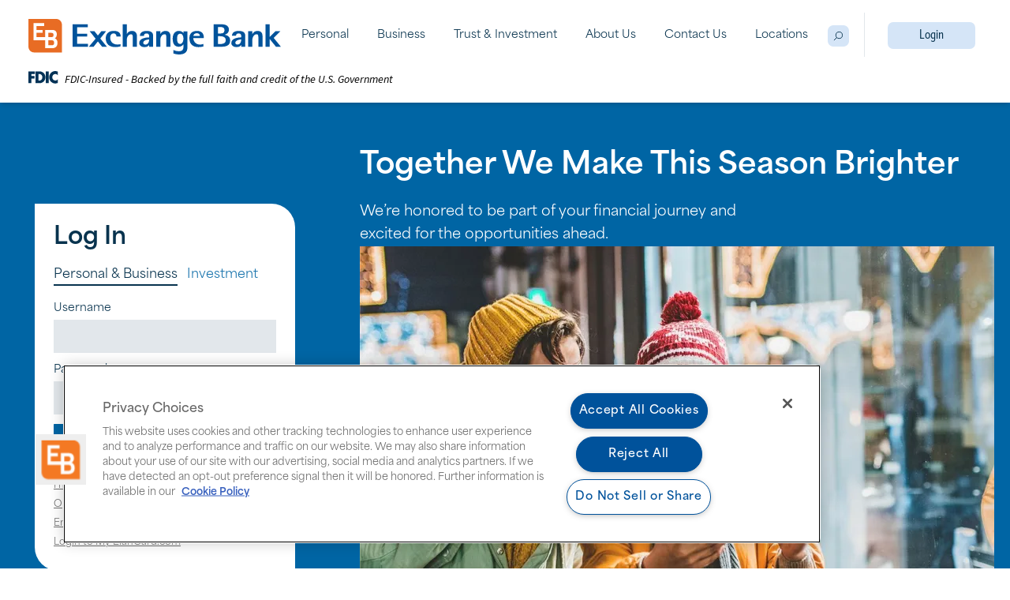

--- FILE ---
content_type: text/html; charset=UTF-8
request_url: https://www.exchangebank.com/
body_size: 30537
content:
<!DOCTYPE html>

<html lang="en">
			
				<head>

		<meta charset="utf-8" />
		<meta name="viewport" content="width=device-width, initial-scale=1.0" />

				
		<script type="text/javascript" src="https://cds-sdkcfg.onlineaccess1.com/common.js"></script>
		<script src="https://cdn.cookielaw.org/scripttemplates/otSDKStub.js"
		type="text/javascript"
		charset="UTF-8"
		data-domain-script="4158ef46-4ed4-414e-9d2a-06f191603201"></script>
	<script type="text/javascript">
		function OptanonWrapper() { }
	</script>

		<script>
		(function(w,d,s,l,i){w[l]=w[l]||[];w[l].push({'gtm.start':
		new Date().getTime(),event:'gtm.js'});var f=d.getElementsByTagName(s)[0],
		j=d.createElement(s),dl=l!='dataLayer'?'&l='+l:'';j.async=true;j.src=
		'https://www.googletagmanager.com/gtm.js?id='+i+dl;f.parentNode.insertBefore(j,f);
		})(window,document,'script','dataLayer','GTM-PX5D8HJB');
	</script>

						<script type="module">!function(){const e=document.createElement("link").relList;if(!(e&&e.supports&&e.supports("modulepreload"))){for(const e of document.querySelectorAll('link[rel="modulepreload"]'))r(e);new MutationObserver((e=>{for(const o of e)if("childList"===o.type)for(const e of o.addedNodes)if("LINK"===e.tagName&&"modulepreload"===e.rel)r(e);else if(e.querySelectorAll)for(const o of e.querySelectorAll("link[rel=modulepreload]"))r(o)})).observe(document,{childList:!0,subtree:!0})}function r(e){if(e.ep)return;e.ep=!0;const r=function(e){const r={};return e.integrity&&(r.integrity=e.integrity),e.referrerpolicy&&(r.referrerPolicy=e.referrerpolicy),"use-credentials"===e.crossorigin?r.credentials="include":"anonymous"===e.crossorigin?r.credentials="omit":r.credentials="same-origin",r}(e);fetch(e.href,r)}}();</script>
<script type="module" src="https://www.exchangebank.com/dist/assets/app-d3a94ce1.js" crossorigin onload="e=new CustomEvent(&#039;vite-script-loaded&#039;, {detail:{path: &#039;src/js/app.js&#039;}});document.dispatchEvent(e);"></script>
<link href="https://www.exchangebank.com/dist/assets/app-fdc0fa9e.css" rel="stylesheet">

								<link rel="stylesheet"
			href="https://use.typekit.net/zwu6tmc.css"
			media="none"
			onload="if(media!='all')media='all'" />

				<link rel="preconnect" href="https://fonts.googleapis.com">
		<link rel="preconnect" href="https://fonts.gstatic.com" crossorigin>
		<link href="https://fonts.googleapis.com/css2?family=Source+Sans+3:ital@1&display=swap" rel="stylesheet">

				<link rel="apple-touch-icon" sizes="180x180" href="/favicon/apple-touch-icon.png" />
		<link rel="icon" type="image/png" sizes="32x32" href="/favicon/favicon-32x32.png" />
		<link rel="icon" type="image/png" sizes="16x16" href="/favicon/favicon-16x16.png" />
		<link rel="manifest" href="/favicon/site.webmanifest" />
		<link rel="mask-icon" href="/favicon/safari-pinned-tab.svg" color="#f58025" />
		<link rel="shortcut icon" href="/favicon/favicon.ico" />
		<meta name="msapplication-TileColor" content="#2d89ef" />
		<meta name="msapplication-config" content="/favicon/browserconfig.xml" />
		<meta name="theme-color" content="#F58025" />

		<style>
			[x-cloak] { display: none !important; }
		</style>
	<title>Stability &amp; Service in Sonoma County Since 1890 | Exchange Bank</title><meta name="keywords" content="brighter, we’re, honored, financial, journey, excited, season, opportunities, make, ahead">
<meta name="description" content="We&#039;re a Sonoma County bank offering personal, business and trust and investment management services to local customers throughout the North Bay.">
<meta name="referrer" content="strict-origin-when-cross-origin">
<meta name="robots" content="all">
<meta content="ExchangeBankSoCo" property="fb:profile_id">
<meta content="en_US" property="og:locale">
<meta content="Exchange Bank" property="og:site_name">
<meta content="website" property="og:type">
<meta content="https://www.exchangebank.com/" property="og:url">
<meta content="Stability &amp; Service in Sonoma County Since 1890" property="og:title">
<meta content="We&#039;re a Sonoma County bank offering personal, business and trust and investment management services to local customers throughout the North Bay." property="og:description">
<meta content="https://www.exchangebank.com/uploads/images/_1200x630_crop_center-center_82_none/ExchangeBank_Branch.jpg?mtime=1721767206" property="og:image">
<meta content="1200" property="og:image:width">
<meta content="630" property="og:image:height">
<meta content="Home" property="og:image:alt">
<meta name="twitter:card" content="summary_large_image">
<meta name="twitter:site" content="@exchange_bank">
<meta name="twitter:creator" content="@exchange_bank">
<meta name="twitter:title" content="Stability &amp; Service in Sonoma County Since 1890">
<meta name="twitter:description" content="We&#039;re a Sonoma County bank offering personal, business and trust and investment management services to local customers throughout the North Bay.">
<meta name="twitter:image" content="https://www.exchangebank.com/uploads/images/_800x418_crop_center-center_82_none/ExchangeBank_Branch.jpg?mtime=1721767206">
<meta name="twitter:image:width" content="800">
<meta name="twitter:image:height" content="418">
<meta name="twitter:image:alt" content="Home">
<link href="https://www.exchangebank.com" rel="canonical">
<link href="https://www.exchangebank.com" rel="home">
<link type="text/plain" href="https://www.exchangebank.com/humans.txt" rel="author"></head>

<!-- Google tag (gtag.js) -->
<script async src="https://www.googletagmanager.com/gtag/js?id=G-V371E8FEM4"></script>
<script>
  window.dataLayer = window.dataLayer || [];
  function gtag(){dataLayer.push(arguments);}
  gtag('js', new Date());

  gtag('config', 'G-V371E8FEM4');
</script>

	<body>
							<noscript>
				<iframe
					src="https://www.googletagmanager.com/ns.html?id=GTM-PX5D8HJB"
					height="0"
					width="0"
					style="display:none;visibility:hidden">
				</iframe>
			</noscript>
		
		
		 
		<a class="absolute -m-1 h-0 w-0 overflow-hidden border-0 bg-black p-0 text-center text-white focus:relative focus:m-0 focus:block focus:h-auto focus:w-full focus:p-2"
			href="#main">
			<span>Skip to main content</span>
		</a>

					


				
<header class="sticky top-0 z-40 hidden h-[130px] w-full bg-white shadow-md xl:block">
	<div class="container mx-auto relative h-[90px]">
		<a href="/" class="leading-1 relative left-4 top-6 block h-[41px] w-80">
			<span class="sr-only">Exchange Bank logo</span>
			<?xml version="1.0" encoding="utf-8"?>
<!-- Generator: Adobe Illustrator 27.6.1, SVG Export Plug-In . SVG Version: 6.00 Build 0)  -->
<svg version="1.1" id="Layer_1" xmlns="http://www.w3.org/2000/svg" xmlns:xlink="http://www.w3.org/1999/xlink" x="0px" y="0px"
	 viewBox="0 0 432 60.8" style="enable-background:new 0 0 432 60.8;" xml:space="preserve">
<style type="text/css">
	.st0{fill:#FFFFFF;}
	.st1{clip-path:url(#SVGID_00000173121566857473704960000011705774921776419255_);fill:#E86C24;}
	.st2{clip-path:url(#SVGID_00000173121566857473704960000011705774921776419255_);fill:#00539B;}
</style>
<rect x="6.48" y="3.76" class="st0" width="46.08" height="48.24"/>
<g>
	<defs>
		<rect id="SVGID_1_" y="0" width="432" height="60.8"/>
	</defs>
	<clipPath id="SVGID_00000080169389356516387930000008909435941639608455_">
		<use xlink:href="#SVGID_1_"  style="overflow:visible;"/>
	</clipPath>
	<path style="clip-path:url(#SVGID_00000080169389356516387930000008909435941639608455_);fill:#E86C24;" d="M40.07,36.46h-5.94v8.6
		h5.83c0.53,0,1.04-0.07,1.53-0.2c0.49-0.13,0.91-0.35,1.29-0.66c0.37-0.31,0.66-0.73,0.89-1.25c0.22-0.53,0.33-1.2,0.33-2.02
		c0-1.61-0.36-2.76-1.08-3.44C42.2,36.81,41.25,36.46,40.07,36.46 M39.23,23.81h-5.1v7.32h5.52c0.97,0,1.77-0.29,2.4-0.88
		c0.62-0.58,0.94-1.53,0.94-2.85c0-0.73-0.1-1.33-0.31-1.8c-0.21-0.47-0.49-0.83-0.83-1.1c-0.35-0.26-0.75-0.44-1.2-0.55
		C40.18,23.86,39.71,23.81,39.23,23.81 M28.68,36.46H8.64V7.01H26.9v5.11H13.91v6.68h10.38v4.98H13.91v7.33h14.77V18.79h11.83
		c1.2,0,2.29,0.13,3.28,0.4c0.99,0.26,1.83,0.69,2.53,1.29c0.71,0.6,1.25,1.39,1.64,2.39c0.39,1,0.58,2.22,0.58,3.68
		c0,1.58-0.29,2.89-0.86,3.94c-0.58,1.05-1.43,1.91-2.55,2.58c1.55,0.56,2.71,1.53,3.47,2.92c0.76,1.39,1.15,3.06,1.15,5.02
		c0,1.58-0.25,2.94-0.74,4.1c-0.49,1.15-1.16,2.1-1.99,2.83c-0.83,0.73-1.78,1.27-2.85,1.62c-1.07,0.35-2.17,0.53-3.29,0.53H28.68
		V39.44L28.68,36.46z M9.78,57.34h47.56V9.9c0-5.47-4.38-9.9-9.78-9.9H0v47.44C0,52.91,4.38,57.34,9.78,57.34"/>
	<path style="clip-path:url(#SVGID_00000080169389356516387930000008909435941639608455_);fill:#00539B;" d="M75.7,47.57h26.27
		v-4.95H83.18V30.17h17.33v-4.95H83.18V14.17h18.28V9.22H75.7V47.57z M122.94,33.51l9.85-12.4h-8.12l-5.82,7.23l-5.82-7.23h-8.12
		l10.04,12.67l-11.51,13.78h8.12l7.29-9.06l7.22,9.06h8.18L122.94,33.51z M150.62,30.11h7.24c0-4.89-2.43-9.68-11.58-9.68
		c-9.92,0-13.95,5.79-13.95,12.69c0,10.74,7.17,15.02,16.32,15.02c3.2,0,6.21-0.5,8.89-1.22v-3.79c-1.47,0.44-3.07,0.67-5.12,0.67
		c-9.21,0-12.54-6.4-12.54-11.8c0-4,1.92-7.23,5.82-7.23C149.54,24.77,150.62,27.56,150.62,30.11 M178.55,47.57h7.1V29.23
		c0-6.06-3.77-8.73-8.25-8.73c-5.62,0-8.05,3.56-9.01,5.56h-0.13V9.22h-7.09v38.35h7.09V36.12c0-4.17,2.37-9.84,7.16-9.84
		c2.49,0,3.13,0.78,3.13,6.17V47.57z M206.62,35.18c0,3.61-1.73,8.67-6.33,8.67c-2.43,0-3.77-1.11-3.77-3.17
		C196.51,37.12,202.01,35.18,206.62,35.18 M206.62,47.57h6.77V28.73c0-5.39-3.51-8.23-11.06-8.23c-7.74,0-11.57,3.34-11.57,8.4h6.9
		c0-1.78,0.77-4.06,4.67-4.06c3.51,0,4.28,2.22,4.28,4.84v1.89c-4.22,0.11-17.01,0.89-17.01,9.67c0,4.28,3.83,6.95,8.95,6.95
		c4.86,0,6.97-1.94,7.93-3.67h0.13V47.57z M235.95,47.57h7.1V29.23c0-6.06-3.77-8.73-8.25-8.73c-5.62,0-8.05,3.56-9.01,5.56h-0.13
		v-4.95h-7.1v26.46h7.1V36.12c0-4.17,2.36-9.84,7.16-9.84c2.49,0,3.13,0.78,3.13,6.17V47.57z M265.23,33.73
		c0,3.78-1.53,9.06-5.62,9.06c-4.67,0-5.25-5.28-5.25-9.06c0-3.5,0.64-8.45,5.25-8.45C264.02,25.28,265.23,30.23,265.23,33.73
		 M272.01,49.41V21.12h-6.77v3.17h-0.12c-1.03-1.34-2.75-3.78-7.87-3.78c-7.22,0-10.42,6.23-10.42,13.23
		c0,7.06,2.3,13.84,10.42,13.84c4.8,0,7.1-3,7.87-4.11h0.12v4.11c0,3.45-0.83,7.73-7.86,7.73c-4.41,0-7.67-1.5-9.4-2.33v6.06
		c1.35,0.28,4.86,1.77,9.53,1.77C266.7,60.8,272.01,57.13,272.01,49.41 M282.24,29.01c0.19-1.56,1.6-4.56,5.75-4.56
		c4.41,0,5.37,2.89,5.37,4.56H282.24z M282.04,32.73h18.03v-1.5c0-6.45-3.83-10.73-11.57-10.73c-9.2,0-13.04,5.06-13.04,12.45
		c0,9.73,5.49,15.23,15.34,15.23c3.26,0,5.95-0.33,8.5-1.06v-4.28c-1.27,0.39-3.58,1-5.81,1C284.92,43.85,282.04,36.4,282.04,32.73
		 M337.61,36.36c0,5.73-5.3,6.56-10.17,6.56h-3.01v-13.4h3.01C333.64,29.52,337.61,31.3,337.61,36.36 M335.43,19.29
		c0,4.95-3.45,5.61-7.99,5.61h-3.01l0-11.12h3C332.17,13.79,335.43,14.51,335.43,19.29 M335.69,27.13v-0.11
		c2.56-0.89,7.35-2.61,7.35-8.84c0-7.78-7.74-9.01-12.53-9.01h-13.55v38.35h13.55c6.39,0,14.7-1.17,14.7-10.62
		C345.21,29.52,339.46,27.63,335.69,27.13 M364.18,35.14c0,3.61-1.73,8.67-6.33,8.67c-2.43,0-3.77-1.11-3.77-3.17
		C354.08,37.08,359.57,35.14,364.18,35.14 M364.18,47.53h6.77V28.69c0-5.39-3.51-8.23-11.06-8.23c-7.74,0-11.57,3.33-11.57,8.39h6.9
		c0-1.78,0.77-4.06,4.67-4.06c3.51,0,4.28,2.22,4.28,4.84v1.9c-4.22,0.11-17.01,0.89-17.01,9.67c0,4.28,3.83,6.95,8.95,6.95
		c4.86,0,6.97-1.94,7.93-3.67h0.13V47.53z M393.45,47.53h7.1V29.19c0-6.06-3.77-8.73-8.25-8.73c-5.63,0-8.05,3.56-9.02,5.56h-0.13
		v-4.95h-7.09v26.46h7.09V36.08c0-4.17,2.37-9.84,7.16-9.84c2.49,0,3.13,0.78,3.13,6.17V47.53z M419.73,32.52l11.25-11.45h-8.5
		l-9.85,10.11V9.17h-7.09v38.35h7.09V34.19h0.13l10.74,13.34h8.5L419.73,32.52z"/>
</g>
</svg>
		</a>

				<div x-data="{ searching: false }">
			<div x-show="searching == false" >
									

<nav class="absolute right-[220px] top-0 h-[90px] ">

						<div
				x-data="{
					open: false,
					toggle() {
						if (this.open) {
							return this.close()
						}
						this.$refs.button.focus()
						this.open = true
					},
					close(focusAfter) {
						if (! this.open) return
						this.open = false
						focusAfter && focusAfter.focus()
					}
				}"
				x-on:keydown.escape.prevent.stop="close($refs.button)" x-on:focusin.window="! $refs.panel.contains($event.target) && close()" x-id="['dropdown-button']" class="inline-block h-[90px] relative">
				<!-- Button -->
				<button x-ref="button" x-on:click="toggle()" :aria-expanded="open" :aria-controls="$id('dropdown-button')" type="button" class="h-[90px] px-4 text-[14px] leading-[90px] hover:underline focus:underline focus:outline-none text-blue-dark">
					Personal
				</button>

				<!-- Panel -->
				<div x-ref="panel" x-show="open" x-transition.origin.top.left x-on:click.outside="close($refs.button)" :id="$id('dropdown-button')" style="display: none;" class="absolute -left-8 px-12 py-3 rounded-es-3xl bg-white shadow-md">
					                                                                            
					   
						<a x-data x-bind="speedbumpcheckexternal" href="https://www.exchangebank.com/personal/mobile-banking" class="block text-sm text-blue-dark hover:underline focus:underline focus:outline-none whitespace-nowrap py-3">
							Mobile &amp; Online Banking
						</a>
					   
						<a x-data x-bind="speedbumpcheckexternal" href="https://www.exchangebank.com/personal" class="block text-sm text-blue-dark hover:underline focus:underline focus:outline-none whitespace-nowrap py-3">
							Personal Banking
						</a>
					   
						<a x-data x-bind="speedbumpcheckexternal" href="https://www.exchangebank.com/personal/checking" class="block text-sm text-blue-dark hover:underline focus:underline focus:outline-none whitespace-nowrap py-3">
							Personal Checking
						</a>
					   
						<a x-data x-bind="speedbumpcheckexternal" href="https://www.exchangebank.com/personal/savings" class="block text-sm text-blue-dark hover:underline focus:underline focus:outline-none whitespace-nowrap py-3">
							Personal Savings
						</a>
					   
						<a x-data x-bind="speedbumpcheckexternal" href="https://www.exchangebank.com/personal/loans" class="block text-sm text-blue-dark hover:underline focus:underline focus:outline-none whitespace-nowrap py-3">
							Personal Loans
						</a>
					   
						<a x-data x-bind="speedbumpcheckexternal" href="https://www.exchangebank.com/personal/credit-cards" class="block text-sm text-blue-dark hover:underline focus:underline focus:outline-none whitespace-nowrap py-3">
							Personal Credit Cards
						</a>
									</div>
			</div>
								<div
				x-data="{
					open: false,
					toggle() {
						if (this.open) {
							return this.close()
						}
						this.$refs.button.focus()
						this.open = true
					},
					close(focusAfter) {
						if (! this.open) return
						this.open = false
						focusAfter && focusAfter.focus()
					}
				}"
				x-on:keydown.escape.prevent.stop="close($refs.button)" x-on:focusin.window="! $refs.panel.contains($event.target) && close()" x-id="['dropdown-button']" class="inline-block h-[90px] relative">
				<!-- Button -->
				<button x-ref="button" x-on:click="toggle()" :aria-expanded="open" :aria-controls="$id('dropdown-button')" type="button" class="h-[90px] px-4 text-[14px] leading-[90px] hover:underline focus:underline focus:outline-none text-blue-dark">
					Business
				</button>

				<!-- Panel -->
				<div x-ref="panel" x-show="open" x-transition.origin.top.left x-on:click.outside="close($refs.button)" :id="$id('dropdown-button')" style="display: none;" class="absolute -left-8 px-12 py-3 rounded-es-3xl bg-white shadow-md">
					                                                                            
					   
						<a x-data x-bind="speedbumpcheckexternal" href="https://www.exchangebank.com/business/mobile-banking-2" class="block text-sm text-blue-dark hover:underline focus:underline focus:outline-none whitespace-nowrap py-3">
							Mobile &amp; Online Banking
						</a>
					   
						<a x-data x-bind="speedbumpcheckexternal" href="https://www.exchangebank.com/business" class="block text-sm text-blue-dark hover:underline focus:underline focus:outline-none whitespace-nowrap py-3">
							Business Banking
						</a>
					   
						<a x-data x-bind="speedbumpcheckexternal" href="https://www.exchangebank.com/business/checking" class="block text-sm text-blue-dark hover:underline focus:underline focus:outline-none whitespace-nowrap py-3">
							Business Checking
						</a>
					   
						<a x-data x-bind="speedbumpcheckexternal" href="https://www.exchangebank.com/business/savings" class="block text-sm text-blue-dark hover:underline focus:underline focus:outline-none whitespace-nowrap py-3">
							Business Savings
						</a>
					   
						<a x-data x-bind="speedbumpcheckexternal" href="https://www.exchangebank.com/business/credit-cards" class="block text-sm text-blue-dark hover:underline focus:underline focus:outline-none whitespace-nowrap py-3">
							Business Credit Cards
						</a>
					   
						<a x-data x-bind="speedbumpcheckexternal" href="https://www.exchangebank.com/business/loans" class="block text-sm text-blue-dark hover:underline focus:underline focus:outline-none whitespace-nowrap py-3">
							Business Loans
						</a>
					   
						<a x-data x-bind="speedbumpcheckexternal" href="https://www.exchangebank.com/business/merchant-services" class="block text-sm text-blue-dark hover:underline focus:underline focus:outline-none whitespace-nowrap py-3">
							Merchant Services
						</a>
					   
						<a x-data x-bind="speedbumpcheckexternal" href="https://www.exchangebank.com/business/treasury-management" class="block text-sm text-blue-dark hover:underline focus:underline focus:outline-none whitespace-nowrap py-3">
							Treasury Management
						</a>
									</div>
			</div>
								<div
				x-data="{
					open: false,
					toggle() {
						if (this.open) {
							return this.close()
						}
						this.$refs.button.focus()
						this.open = true
					},
					close(focusAfter) {
						if (! this.open) return
						this.open = false
						focusAfter && focusAfter.focus()
					}
				}"
				x-on:keydown.escape.prevent.stop="close($refs.button)" x-on:focusin.window="! $refs.panel.contains($event.target) && close()" x-id="['dropdown-button']" class="inline-block h-[90px] relative">
				<!-- Button -->
				<button x-ref="button" x-on:click="toggle()" :aria-expanded="open" :aria-controls="$id('dropdown-button')" type="button" class="h-[90px] px-4 text-[14px] leading-[90px] hover:underline focus:underline focus:outline-none text-blue-dark">
					Trust &amp; Investment
				</button>

				<!-- Panel -->
				<div x-ref="panel" x-show="open" x-transition.origin.top.left x-on:click.outside="close($refs.button)" :id="$id('dropdown-button')" style="display: none;" class="absolute -left-8 px-12 py-3 rounded-es-3xl bg-white shadow-md">
					                                                                            
					   
						<a x-data x-bind="speedbumpcheckexternal" href="https://www.exchangebank.com/trust-investment" class="block text-sm text-blue-dark hover:underline focus:underline focus:outline-none whitespace-nowrap py-3">
							Trust &amp; Investment
						</a>
					   
						<a x-data x-bind="speedbumpcheckexternal" href="https://www.exchangebank.com/trust-investment/investment-management" class="block text-sm text-blue-dark hover:underline focus:underline focus:outline-none whitespace-nowrap py-3">
							Investment Management
						</a>
					   
						<a x-data x-bind="speedbumpcheckexternal" href="https://www.exchangebank.com/trust-investment/retirement-plans" class="block text-sm text-blue-dark hover:underline focus:underline focus:outline-none whitespace-nowrap py-3">
							Retirement Plans
						</a>
					   
						<a x-data x-bind="speedbumpcheckexternal" href="https://www.exchangebank.com/trust-investment/estate-settlement" class="block text-sm text-blue-dark hover:underline focus:underline focus:outline-none whitespace-nowrap py-3">
							Estate Settlement
						</a>
					   
						<a x-data x-bind="speedbumpcheckexternal" href="https://www.exchangebank.com/trust-investment/trust-administration" class="block text-sm text-blue-dark hover:underline focus:underline focus:outline-none whitespace-nowrap py-3">
							Trust Administration
						</a>
					   
						<a x-data x-bind="speedbumpcheckexternal" href="https://www.exchangebank.com/trust-investment/our-team" class="block text-sm text-blue-dark hover:underline focus:underline focus:outline-none whitespace-nowrap py-3">
							Our Team
						</a>
									</div>
			</div>
								<div
				x-data="{
					open: false,
					toggle() {
						if (this.open) {
							return this.close()
						}
						this.$refs.button.focus()
						this.open = true
					},
					close(focusAfter) {
						if (! this.open) return
						this.open = false
						focusAfter && focusAfter.focus()
					}
				}"
				x-on:keydown.escape.prevent.stop="close($refs.button)" x-on:focusin.window="! $refs.panel.contains($event.target) && close()" x-id="['dropdown-button']" class="inline-block h-[90px] relative">
				<!-- Button -->
				<button x-ref="button" x-on:click="toggle()" :aria-expanded="open" :aria-controls="$id('dropdown-button')" type="button" class="h-[90px] px-4 text-[14px] leading-[90px] hover:underline focus:underline focus:outline-none text-blue-dark">
					About Us
				</button>

				<!-- Panel -->
				<div x-ref="panel" x-show="open" x-transition.origin.top.left x-on:click.outside="close($refs.button)" :id="$id('dropdown-button')" style="display: none;" class="absolute -left-8 px-12 py-3 rounded-es-3xl bg-white shadow-md">
					                                                                            
					   
						<a x-data x-bind="speedbumpcheckexternal" href="https://www.exchangebank.com/about" class="block text-sm text-blue-dark hover:underline focus:underline focus:outline-none whitespace-nowrap py-3">
							About Us
						</a>
					   
						<a x-data x-bind="speedbumpcheckexternal" href="https://www.exchangebank.com/about/community" class="block text-sm text-blue-dark hover:underline focus:underline focus:outline-none whitespace-nowrap py-3">
							Community
						</a>
					   
						<a x-data x-bind="speedbumpcheckexternal" href="https://www.exchangebank.com/about/our-people" class="block text-sm text-blue-dark hover:underline focus:underline focus:outline-none whitespace-nowrap py-3">
							Our People
						</a>
					   
						<a x-data x-bind="speedbumpcheckexternal" href="https://www.exchangebank.com/about/careers" class="block text-sm text-blue-dark hover:underline focus:underline focus:outline-none whitespace-nowrap py-3">
							Join Our Team
						</a>
					   
						<a x-data x-bind="speedbumpcheckexternal" href="https://www.exchangebank.com/news-room" class="block text-sm text-blue-dark hover:underline focus:underline focus:outline-none whitespace-nowrap py-3">
							News Room
						</a>
					   
						<a x-data x-bind="speedbumpcheckexternal" href="https://www.exchangebank.com/investor-relations" class="block text-sm text-blue-dark hover:underline focus:underline focus:outline-none whitespace-nowrap py-3">
							Investor Relations
						</a>
					   
						<a x-data x-bind="speedbumpcheckexternal" href="https://www.exchangebank.com/about/holidays" class="block text-sm text-blue-dark hover:underline focus:underline focus:outline-none whitespace-nowrap py-3">
							Exchange Bank 2026 Holiday Schedule
						</a>
									</div>
			</div>
											<a x-data x-bind="speedbumpcheckexternal" href="https://www.exchangebank.com/contact" 
				class="inline-block h-[90px] h-[90px] px-4 text-[14px] leading-[90px] hover:underline focus:underline focus:outline-none text-blue-dark">
				Contact Us
			</a>
											<a x-data x-bind="speedbumpcheckexternal" href="https://www.exchangebank.com/locations" 
				class="inline-block h-[90px] h-[90px] px-4 text-[14px] leading-[90px] hover:underline focus:underline focus:outline-none text-blue-dark">
				Locations
			</a>
			</nav>
							</div>

			<div x-show="searching">
				<form class="absolute right-[227px] w-[530px] top-[27px]" action="https://www.exchangebank.com/search/results">
					<input
												x-trap="searching"
						type="search"
						name="q"
						class="bg-gray-100 block text-sm w-full h-[34px] px-4 rounded-[7px] focus:outline-none focus:border-blue border border-transparent"
						aria-label="Search"
						placeholder="Enter your search here...">
					<button type="submit" class="absolute bg-blue h-[27px] w-[27px] rounded-[7px] top-1 right-1">
						<span class="sr-only">Search</span>
						<svg class="absolute left-[7px] top-[6px] h-4 w-3" viewBox="0 0 13 13" fill="none">
							<circle cx="8.05836" cy="4.94118" r="4.44118" stroke="white" />
							<path d="M5.23529 7.76489L1 12.0002" stroke="white" />
						</svg>
					</button>
				</form>
								<button
					x-on:click="searching = !searching"
					class="absolute right-[184px] top-8 block h-[27px] w-[27px] rounded-[7px] p-2 hover:bg-blue focus:bg-blue focus:outline-none group">
					<span class="sr-only">Close search</span>
					<svg class="absolute left-[7px] top-[6px] h-[13px] w-[13px]" viewBox="0 0 13 13" fill="none">
						<path d="M1 12L12 1M12 11.5L1 1" class=" stroke-[#939598] group-hover:stroke-white group-focus:stroke-white" stroke-linecap="round" stroke-linejoin="round"/>
					</svg>
				</button>
			</div>

						<div class="absolute right-[164px] top-4 h-14 w-[1px] bg-gray-100"></div>

						<button
				x-show="searching == false"
				x-on:click="searching = true"
				class="absolute right-[184px] top-8 block h-[27px] w-[27px] rounded-[7px] bg-blue-light p-2 hover:bg-blue focus:bg-blue focus:outline-none group">
				<span class="sr-only">Open Search</span>
				<svg class="absolute left-[7px] top-[6px] h-4 w-3" viewBox="0 0 13 13" fill="none">
					<circle cx="8.05836" cy="4.94118" r="4.44118" class="stroke-blue-dark group-hover:stroke-white group-focus:stroke-white" />
					<path d="M5.23529 7.76489L1 12.0002" class="stroke-blue-dark group-hover:stroke-white group-focus:stroke-white" />
				</svg>
			</button>
		</div>

									<a x-data
			x-bind="speedbumpcheckpartner"
			href="https://www.exchangebank.com/login"
			
			class="bg-blue-light text-base font-cond h-[34px] leading-[34px] px-10 inline-block rounded-[7px] text-blue-dark hover:bg-blue focus-visible:bg-blue focus-visible:outline-none hover:text-white duration-300 focus-visible:text-white absolute top-1/2 -translate-y-[50%] right-6">
			Login
		</a>
	

	</div>
	<div class="flex container mx-auto relative h-[35px] left-4 z-[-10]">
			<svg width="38" height="16" viewBox="0 0 38 16" fill="none" xmlns="http://www.w3.org/2000/svg">
<rect width="37.36" height="15.74" fill="white"/>
<path d="M34.0714 3.7665C35.3552 3.7665 36.5897 4.34139 37.3501 5.41186V0.7533C36.244 0.277532 35.138 0 33.9331 0C31.9086 0 29.8742 0.911889 28.4619 2.41849C27.0892 3.88544 26.3485 5.84799 26.3485 7.88982C26.3485 10.1101 27.0793 12.0528 28.6595 13.5396C30.1507 14.9471 32.0567 15.74 34.0615 15.74C35.2268 15.74 36.1157 15.4426 37.36 15.0462V10.3876C36.5798 11.359 35.3552 11.9735 34.1405 11.9735C31.8098 11.9735 30.2495 10.2687 30.2495 7.90965C30.2495 5.55063 31.7901 3.7665 34.0812 3.7665M22.1118 15.3534H25.8449V0.396474H22.1118V15.3534ZM13.5495 12.0627H12.7101V3.6872H13.589C15.9987 3.6872 17.6875 5.1938 17.6875 7.87C17.6875 10.7841 15.7815 12.0528 13.5495 12.0528M14.2606 0.396474H8.95731V15.3534H14.2606C18.2504 15.3534 21.5687 12.0825 21.5687 7.87991C21.5687 3.67729 18.2702 0.396474 14.2606 0.396474ZM0 15.3435H3.73304V9.47572H7.83148V6.18499H3.73304V3.6872H8.25613V0.396474H0V15.3534V15.3435Z" fill="#003256"/>
</svg>
			<div class="font-fdic font-normal italic text-14.2 pl-2">FDIC-Insured - Backed by the full faith and credit of the U.S. Government</div>
	</div>
</header>
<header class="relative h-[110px] xs:h-[97px] shadow xl:hidden">
	<div>
		<a href="/" class="leading-1 relative left-6 top-6 block h-[41px] w-[230px]">
			<span class="sr-only">Exchange Bank logo</span>
			<?xml version="1.0" encoding="utf-8"?>
<!-- Generator: Adobe Illustrator 27.6.1, SVG Export Plug-In . SVG Version: 6.00 Build 0)  -->
<svg version="1.1" id="Layer_1" xmlns="http://www.w3.org/2000/svg" xmlns:xlink="http://www.w3.org/1999/xlink" x="0px" y="0px"
	 viewBox="0 0 432 60.8" style="enable-background:new 0 0 432 60.8;" xml:space="preserve">
<style type="text/css">
	.st0{fill:#FFFFFF;}
	.st1{clip-path:url(#SVGID_00000173121566857473704960000011705774921776419255_);fill:#E86C24;}
	.st2{clip-path:url(#SVGID_00000173121566857473704960000011705774921776419255_);fill:#00539B;}
</style>
<rect x="6.48" y="3.76" class="st0" width="46.08" height="48.24"/>
<g>
	<defs>
		<rect id="SVGID_1_" y="0" width="432" height="60.8"/>
	</defs>
	<clipPath id="SVGID_00000080169389356516387930000008909435941639608455_">
		<use xlink:href="#SVGID_1_"  style="overflow:visible;"/>
	</clipPath>
	<path style="clip-path:url(#SVGID_00000080169389356516387930000008909435941639608455_);fill:#E86C24;" d="M40.07,36.46h-5.94v8.6
		h5.83c0.53,0,1.04-0.07,1.53-0.2c0.49-0.13,0.91-0.35,1.29-0.66c0.37-0.31,0.66-0.73,0.89-1.25c0.22-0.53,0.33-1.2,0.33-2.02
		c0-1.61-0.36-2.76-1.08-3.44C42.2,36.81,41.25,36.46,40.07,36.46 M39.23,23.81h-5.1v7.32h5.52c0.97,0,1.77-0.29,2.4-0.88
		c0.62-0.58,0.94-1.53,0.94-2.85c0-0.73-0.1-1.33-0.31-1.8c-0.21-0.47-0.49-0.83-0.83-1.1c-0.35-0.26-0.75-0.44-1.2-0.55
		C40.18,23.86,39.71,23.81,39.23,23.81 M28.68,36.46H8.64V7.01H26.9v5.11H13.91v6.68h10.38v4.98H13.91v7.33h14.77V18.79h11.83
		c1.2,0,2.29,0.13,3.28,0.4c0.99,0.26,1.83,0.69,2.53,1.29c0.71,0.6,1.25,1.39,1.64,2.39c0.39,1,0.58,2.22,0.58,3.68
		c0,1.58-0.29,2.89-0.86,3.94c-0.58,1.05-1.43,1.91-2.55,2.58c1.55,0.56,2.71,1.53,3.47,2.92c0.76,1.39,1.15,3.06,1.15,5.02
		c0,1.58-0.25,2.94-0.74,4.1c-0.49,1.15-1.16,2.1-1.99,2.83c-0.83,0.73-1.78,1.27-2.85,1.62c-1.07,0.35-2.17,0.53-3.29,0.53H28.68
		V39.44L28.68,36.46z M9.78,57.34h47.56V9.9c0-5.47-4.38-9.9-9.78-9.9H0v47.44C0,52.91,4.38,57.34,9.78,57.34"/>
	<path style="clip-path:url(#SVGID_00000080169389356516387930000008909435941639608455_);fill:#00539B;" d="M75.7,47.57h26.27
		v-4.95H83.18V30.17h17.33v-4.95H83.18V14.17h18.28V9.22H75.7V47.57z M122.94,33.51l9.85-12.4h-8.12l-5.82,7.23l-5.82-7.23h-8.12
		l10.04,12.67l-11.51,13.78h8.12l7.29-9.06l7.22,9.06h8.18L122.94,33.51z M150.62,30.11h7.24c0-4.89-2.43-9.68-11.58-9.68
		c-9.92,0-13.95,5.79-13.95,12.69c0,10.74,7.17,15.02,16.32,15.02c3.2,0,6.21-0.5,8.89-1.22v-3.79c-1.47,0.44-3.07,0.67-5.12,0.67
		c-9.21,0-12.54-6.4-12.54-11.8c0-4,1.92-7.23,5.82-7.23C149.54,24.77,150.62,27.56,150.62,30.11 M178.55,47.57h7.1V29.23
		c0-6.06-3.77-8.73-8.25-8.73c-5.62,0-8.05,3.56-9.01,5.56h-0.13V9.22h-7.09v38.35h7.09V36.12c0-4.17,2.37-9.84,7.16-9.84
		c2.49,0,3.13,0.78,3.13,6.17V47.57z M206.62,35.18c0,3.61-1.73,8.67-6.33,8.67c-2.43,0-3.77-1.11-3.77-3.17
		C196.51,37.12,202.01,35.18,206.62,35.18 M206.62,47.57h6.77V28.73c0-5.39-3.51-8.23-11.06-8.23c-7.74,0-11.57,3.34-11.57,8.4h6.9
		c0-1.78,0.77-4.06,4.67-4.06c3.51,0,4.28,2.22,4.28,4.84v1.89c-4.22,0.11-17.01,0.89-17.01,9.67c0,4.28,3.83,6.95,8.95,6.95
		c4.86,0,6.97-1.94,7.93-3.67h0.13V47.57z M235.95,47.57h7.1V29.23c0-6.06-3.77-8.73-8.25-8.73c-5.62,0-8.05,3.56-9.01,5.56h-0.13
		v-4.95h-7.1v26.46h7.1V36.12c0-4.17,2.36-9.84,7.16-9.84c2.49,0,3.13,0.78,3.13,6.17V47.57z M265.23,33.73
		c0,3.78-1.53,9.06-5.62,9.06c-4.67,0-5.25-5.28-5.25-9.06c0-3.5,0.64-8.45,5.25-8.45C264.02,25.28,265.23,30.23,265.23,33.73
		 M272.01,49.41V21.12h-6.77v3.17h-0.12c-1.03-1.34-2.75-3.78-7.87-3.78c-7.22,0-10.42,6.23-10.42,13.23
		c0,7.06,2.3,13.84,10.42,13.84c4.8,0,7.1-3,7.87-4.11h0.12v4.11c0,3.45-0.83,7.73-7.86,7.73c-4.41,0-7.67-1.5-9.4-2.33v6.06
		c1.35,0.28,4.86,1.77,9.53,1.77C266.7,60.8,272.01,57.13,272.01,49.41 M282.24,29.01c0.19-1.56,1.6-4.56,5.75-4.56
		c4.41,0,5.37,2.89,5.37,4.56H282.24z M282.04,32.73h18.03v-1.5c0-6.45-3.83-10.73-11.57-10.73c-9.2,0-13.04,5.06-13.04,12.45
		c0,9.73,5.49,15.23,15.34,15.23c3.26,0,5.95-0.33,8.5-1.06v-4.28c-1.27,0.39-3.58,1-5.81,1C284.92,43.85,282.04,36.4,282.04,32.73
		 M337.61,36.36c0,5.73-5.3,6.56-10.17,6.56h-3.01v-13.4h3.01C333.64,29.52,337.61,31.3,337.61,36.36 M335.43,19.29
		c0,4.95-3.45,5.61-7.99,5.61h-3.01l0-11.12h3C332.17,13.79,335.43,14.51,335.43,19.29 M335.69,27.13v-0.11
		c2.56-0.89,7.35-2.61,7.35-8.84c0-7.78-7.74-9.01-12.53-9.01h-13.55v38.35h13.55c6.39,0,14.7-1.17,14.7-10.62
		C345.21,29.52,339.46,27.63,335.69,27.13 M364.18,35.14c0,3.61-1.73,8.67-6.33,8.67c-2.43,0-3.77-1.11-3.77-3.17
		C354.08,37.08,359.57,35.14,364.18,35.14 M364.18,47.53h6.77V28.69c0-5.39-3.51-8.23-11.06-8.23c-7.74,0-11.57,3.33-11.57,8.39h6.9
		c0-1.78,0.77-4.06,4.67-4.06c3.51,0,4.28,2.22,4.28,4.84v1.9c-4.22,0.11-17.01,0.89-17.01,9.67c0,4.28,3.83,6.95,8.95,6.95
		c4.86,0,6.97-1.94,7.93-3.67h0.13V47.53z M393.45,47.53h7.1V29.19c0-6.06-3.77-8.73-8.25-8.73c-5.63,0-8.05,3.56-9.02,5.56h-0.13
		v-4.95h-7.09v26.46h7.09V36.08c0-4.17,2.37-9.84,7.16-9.84c2.49,0,3.13,0.78,3.13,6.17V47.53z M419.73,32.52l11.25-11.45h-8.5
		l-9.85,10.11V9.17h-7.09v38.35h7.09V34.19h0.13l10.74,13.34h8.5L419.73,32.52z"/>
</g>
</svg>
		</a>

		
<div x-data="{ open: false }">
		<button type="button" class="top-5 right-8 absolute w-10 h-10" x-on:click="open = true">
		<span class="sr-only">Open mobile navigation</span>
		<svg class="w-[17px] h-3 absolute top-[50%] left-[50%] -translate-x-[50%] -translate-y-[50%]" viewBox="0 0 17 12" fill="none">
			<path d="M1 1H16M1 5.82759H16M1 11H16" stroke="#939598" stroke-width="2" stroke-linecap="round"/>
		</svg>
	</button>

		<div x-show="open"
		style="display: none"
		x-on:keydown.escape.prevent.stop="open = false"
		role="dialog"
		aria-modal="true"
		x-id="['modal-title']"
		aria-labelledby="mobilenavtitle"
		class="fixed inset-0 z-30 overflow-y-auto bg-white">
				<div
			x-show="open" x-transition
			x-on:click="open = false"
			class="relative flex min-h-screen h-full">

			<div
				x-on:click.stop
				x-trap.noscroll.inert="open"
				class="relative w-full overflow-y-auto top-0">

								<div class="h-[82px] bg-white">
					<a href="/" class="leading-1 relative left-6 top-6 block h-[41px] w-[230px]">
						<span class="sr-only">Exchange Bank logo</span>
						<?xml version="1.0" encoding="utf-8"?>
<!-- Generator: Adobe Illustrator 27.6.1, SVG Export Plug-In . SVG Version: 6.00 Build 0)  -->
<svg version="1.1" id="Layer_1" xmlns="http://www.w3.org/2000/svg" xmlns:xlink="http://www.w3.org/1999/xlink" x="0px" y="0px"
	 viewBox="0 0 432 60.8" style="enable-background:new 0 0 432 60.8;" xml:space="preserve">
<style type="text/css">
	.st0{fill:#FFFFFF;}
	.st1{clip-path:url(#SVGID_00000173121566857473704960000011705774921776419255_);fill:#E86C24;}
	.st2{clip-path:url(#SVGID_00000173121566857473704960000011705774921776419255_);fill:#00539B;}
</style>
<rect x="6.48" y="3.76" class="st0" width="46.08" height="48.24"/>
<g>
	<defs>
		<rect id="SVGID_1_" y="0" width="432" height="60.8"/>
	</defs>
	<clipPath id="SVGID_00000080169389356516387930000008909435941639608455_">
		<use xlink:href="#SVGID_1_"  style="overflow:visible;"/>
	</clipPath>
	<path style="clip-path:url(#SVGID_00000080169389356516387930000008909435941639608455_);fill:#E86C24;" d="M40.07,36.46h-5.94v8.6
		h5.83c0.53,0,1.04-0.07,1.53-0.2c0.49-0.13,0.91-0.35,1.29-0.66c0.37-0.31,0.66-0.73,0.89-1.25c0.22-0.53,0.33-1.2,0.33-2.02
		c0-1.61-0.36-2.76-1.08-3.44C42.2,36.81,41.25,36.46,40.07,36.46 M39.23,23.81h-5.1v7.32h5.52c0.97,0,1.77-0.29,2.4-0.88
		c0.62-0.58,0.94-1.53,0.94-2.85c0-0.73-0.1-1.33-0.31-1.8c-0.21-0.47-0.49-0.83-0.83-1.1c-0.35-0.26-0.75-0.44-1.2-0.55
		C40.18,23.86,39.71,23.81,39.23,23.81 M28.68,36.46H8.64V7.01H26.9v5.11H13.91v6.68h10.38v4.98H13.91v7.33h14.77V18.79h11.83
		c1.2,0,2.29,0.13,3.28,0.4c0.99,0.26,1.83,0.69,2.53,1.29c0.71,0.6,1.25,1.39,1.64,2.39c0.39,1,0.58,2.22,0.58,3.68
		c0,1.58-0.29,2.89-0.86,3.94c-0.58,1.05-1.43,1.91-2.55,2.58c1.55,0.56,2.71,1.53,3.47,2.92c0.76,1.39,1.15,3.06,1.15,5.02
		c0,1.58-0.25,2.94-0.74,4.1c-0.49,1.15-1.16,2.1-1.99,2.83c-0.83,0.73-1.78,1.27-2.85,1.62c-1.07,0.35-2.17,0.53-3.29,0.53H28.68
		V39.44L28.68,36.46z M9.78,57.34h47.56V9.9c0-5.47-4.38-9.9-9.78-9.9H0v47.44C0,52.91,4.38,57.34,9.78,57.34"/>
	<path style="clip-path:url(#SVGID_00000080169389356516387930000008909435941639608455_);fill:#00539B;" d="M75.7,47.57h26.27
		v-4.95H83.18V30.17h17.33v-4.95H83.18V14.17h18.28V9.22H75.7V47.57z M122.94,33.51l9.85-12.4h-8.12l-5.82,7.23l-5.82-7.23h-8.12
		l10.04,12.67l-11.51,13.78h8.12l7.29-9.06l7.22,9.06h8.18L122.94,33.51z M150.62,30.11h7.24c0-4.89-2.43-9.68-11.58-9.68
		c-9.92,0-13.95,5.79-13.95,12.69c0,10.74,7.17,15.02,16.32,15.02c3.2,0,6.21-0.5,8.89-1.22v-3.79c-1.47,0.44-3.07,0.67-5.12,0.67
		c-9.21,0-12.54-6.4-12.54-11.8c0-4,1.92-7.23,5.82-7.23C149.54,24.77,150.62,27.56,150.62,30.11 M178.55,47.57h7.1V29.23
		c0-6.06-3.77-8.73-8.25-8.73c-5.62,0-8.05,3.56-9.01,5.56h-0.13V9.22h-7.09v38.35h7.09V36.12c0-4.17,2.37-9.84,7.16-9.84
		c2.49,0,3.13,0.78,3.13,6.17V47.57z M206.62,35.18c0,3.61-1.73,8.67-6.33,8.67c-2.43,0-3.77-1.11-3.77-3.17
		C196.51,37.12,202.01,35.18,206.62,35.18 M206.62,47.57h6.77V28.73c0-5.39-3.51-8.23-11.06-8.23c-7.74,0-11.57,3.34-11.57,8.4h6.9
		c0-1.78,0.77-4.06,4.67-4.06c3.51,0,4.28,2.22,4.28,4.84v1.89c-4.22,0.11-17.01,0.89-17.01,9.67c0,4.28,3.83,6.95,8.95,6.95
		c4.86,0,6.97-1.94,7.93-3.67h0.13V47.57z M235.95,47.57h7.1V29.23c0-6.06-3.77-8.73-8.25-8.73c-5.62,0-8.05,3.56-9.01,5.56h-0.13
		v-4.95h-7.1v26.46h7.1V36.12c0-4.17,2.36-9.84,7.16-9.84c2.49,0,3.13,0.78,3.13,6.17V47.57z M265.23,33.73
		c0,3.78-1.53,9.06-5.62,9.06c-4.67,0-5.25-5.28-5.25-9.06c0-3.5,0.64-8.45,5.25-8.45C264.02,25.28,265.23,30.23,265.23,33.73
		 M272.01,49.41V21.12h-6.77v3.17h-0.12c-1.03-1.34-2.75-3.78-7.87-3.78c-7.22,0-10.42,6.23-10.42,13.23
		c0,7.06,2.3,13.84,10.42,13.84c4.8,0,7.1-3,7.87-4.11h0.12v4.11c0,3.45-0.83,7.73-7.86,7.73c-4.41,0-7.67-1.5-9.4-2.33v6.06
		c1.35,0.28,4.86,1.77,9.53,1.77C266.7,60.8,272.01,57.13,272.01,49.41 M282.24,29.01c0.19-1.56,1.6-4.56,5.75-4.56
		c4.41,0,5.37,2.89,5.37,4.56H282.24z M282.04,32.73h18.03v-1.5c0-6.45-3.83-10.73-11.57-10.73c-9.2,0-13.04,5.06-13.04,12.45
		c0,9.73,5.49,15.23,15.34,15.23c3.26,0,5.95-0.33,8.5-1.06v-4.28c-1.27,0.39-3.58,1-5.81,1C284.92,43.85,282.04,36.4,282.04,32.73
		 M337.61,36.36c0,5.73-5.3,6.56-10.17,6.56h-3.01v-13.4h3.01C333.64,29.52,337.61,31.3,337.61,36.36 M335.43,19.29
		c0,4.95-3.45,5.61-7.99,5.61h-3.01l0-11.12h3C332.17,13.79,335.43,14.51,335.43,19.29 M335.69,27.13v-0.11
		c2.56-0.89,7.35-2.61,7.35-8.84c0-7.78-7.74-9.01-12.53-9.01h-13.55v38.35h13.55c6.39,0,14.7-1.17,14.7-10.62
		C345.21,29.52,339.46,27.63,335.69,27.13 M364.18,35.14c0,3.61-1.73,8.67-6.33,8.67c-2.43,0-3.77-1.11-3.77-3.17
		C354.08,37.08,359.57,35.14,364.18,35.14 M364.18,47.53h6.77V28.69c0-5.39-3.51-8.23-11.06-8.23c-7.74,0-11.57,3.33-11.57,8.39h6.9
		c0-1.78,0.77-4.06,4.67-4.06c3.51,0,4.28,2.22,4.28,4.84v1.9c-4.22,0.11-17.01,0.89-17.01,9.67c0,4.28,3.83,6.95,8.95,6.95
		c4.86,0,6.97-1.94,7.93-3.67h0.13V47.53z M393.45,47.53h7.1V29.19c0-6.06-3.77-8.73-8.25-8.73c-5.63,0-8.05,3.56-9.02,5.56h-0.13
		v-4.95h-7.09v26.46h7.09V36.08c0-4.17,2.37-9.84,7.16-9.84c2.49,0,3.13,0.78,3.13,6.17V47.53z M419.73,32.52l11.25-11.45h-8.5
		l-9.85,10.11V9.17h-7.09v38.35h7.09V34.19h0.13l10.74,13.34h8.5L419.73,32.52z"/>
</g>
</svg>
					</a>
					<h2 class="sr-only" id="mobilenavtitle">Mobile navigation</h2>
										<button type="button" class="top-5 right-8 absolute w-10 h-10" x-on:click="open = false">
						<span class="sr-only">Close mobile navigation</span>
						<svg class="w-5 h-5 absolute top-[50%] left-[50%] -translate-x-[50%] -translate-y-[50%]" viewBox="0 0 20 20" fill="none" xmlns="http://www.w3.org/2000/svg">
							<path d="M1.48518 1.48528L18.4557 18.4558M1.48518 18.4558L18.4559 1.48514" stroke="#939598" stroke-width="2" stroke-linecap="round"/>
						</svg>
					</button>
				</div>

																																												
								<div class="px-10 pt-7">
										<nav class="">
						<div x-data="{ active: false }" class="">
																					<div x-data="{
									id: 1,
									get expanded() {
										return this.active === this.id
									},
									set expanded(value) {
										this.active = value ? this.id : null
									},
								}" role="region" class="">
									<button x-on:click="expanded = !expanded" :aria-expanded="expanded" class="block text-base text-blue-dark py-2" :class="{ 'font-bold pb-1' : expanded }">
										Personal
									</button>

									<div x-show="expanded" x-collapse class="pt-2">
																				<div class="h-0.5 w-full bg-[#EBEDEE] mb-3"></div>
										     
																					<a x-data x-bind="speedbumpcheckexternal" href="https://www.exchangebank.com/personal/mobile-banking" class="block py-2 text-sm text-blue-dark">
												Mobile &amp; Online Banking
											</a>
																																<a x-data x-bind="speedbumpcheckexternal" href="https://www.exchangebank.com/personal" class="block py-2 text-sm text-blue-dark">
												Personal Banking
											</a>
																																<a x-data x-bind="speedbumpcheckexternal" href="https://www.exchangebank.com/personal/checking" class="block py-2 text-sm text-blue-dark">
												Personal Checking
											</a>
																																<a x-data x-bind="speedbumpcheckexternal" href="https://www.exchangebank.com/personal/savings" class="block py-2 text-sm text-blue-dark">
												Personal Savings
											</a>
																																<a x-data x-bind="speedbumpcheckexternal" href="https://www.exchangebank.com/personal/loans" class="block py-2 text-sm text-blue-dark">
												Personal Loans
											</a>
																																<a x-data x-bind="speedbumpcheckexternal" href="https://www.exchangebank.com/personal/credit-cards" class="block py-2 text-sm text-blue-dark">
												Personal Credit Cards
											</a>
																					
																				<div class="h-0.5 w-full bg-[#EBEDEE] mt-3 mb-2"></div>
									</div>
								</div>
																												<div x-data="{
									id: 2,
									get expanded() {
										return this.active === this.id
									},
									set expanded(value) {
										this.active = value ? this.id : null
									},
								}" role="region" class="">
									<button x-on:click="expanded = !expanded" :aria-expanded="expanded" class="block text-base text-blue-dark py-2" :class="{ 'font-bold pb-1' : expanded }">
										Business
									</button>

									<div x-show="expanded" x-collapse class="pt-2">
																				<div class="h-0.5 w-full bg-[#EBEDEE] mb-3"></div>
										     
																					<a x-data x-bind="speedbumpcheckexternal" href="https://www.exchangebank.com/business/mobile-banking-2" class="block py-2 text-sm text-blue-dark">
												Mobile &amp; Online Banking
											</a>
																																<a x-data x-bind="speedbumpcheckexternal" href="https://www.exchangebank.com/business" class="block py-2 text-sm text-blue-dark">
												Business Banking
											</a>
																																<a x-data x-bind="speedbumpcheckexternal" href="https://www.exchangebank.com/business/checking" class="block py-2 text-sm text-blue-dark">
												Business Checking
											</a>
																																<a x-data x-bind="speedbumpcheckexternal" href="https://www.exchangebank.com/business/savings" class="block py-2 text-sm text-blue-dark">
												Business Savings
											</a>
																																<a x-data x-bind="speedbumpcheckexternal" href="https://www.exchangebank.com/business/credit-cards" class="block py-2 text-sm text-blue-dark">
												Business Credit Cards
											</a>
																																<a x-data x-bind="speedbumpcheckexternal" href="https://www.exchangebank.com/business/loans" class="block py-2 text-sm text-blue-dark">
												Business Loans
											</a>
																																<a x-data x-bind="speedbumpcheckexternal" href="https://www.exchangebank.com/business/merchant-services" class="block py-2 text-sm text-blue-dark">
												Merchant Services
											</a>
																																<a x-data x-bind="speedbumpcheckexternal" href="https://www.exchangebank.com/business/treasury-management" class="block py-2 text-sm text-blue-dark">
												Treasury Management
											</a>
																					
																				<div class="h-0.5 w-full bg-[#EBEDEE] mt-3 mb-2"></div>
									</div>
								</div>
																												<div x-data="{
									id: 3,
									get expanded() {
										return this.active === this.id
									},
									set expanded(value) {
										this.active = value ? this.id : null
									},
								}" role="region" class="">
									<button x-on:click="expanded = !expanded" :aria-expanded="expanded" class="block text-base text-blue-dark py-2" :class="{ 'font-bold pb-1' : expanded }">
										Trust &amp; Investment
									</button>

									<div x-show="expanded" x-collapse class="pt-2">
																				<div class="h-0.5 w-full bg-[#EBEDEE] mb-3"></div>
										     
																					<a x-data x-bind="speedbumpcheckexternal" href="https://www.exchangebank.com/trust-investment" class="block py-2 text-sm text-blue-dark">
												Trust &amp; Investment
											</a>
																																<a x-data x-bind="speedbumpcheckexternal" href="https://www.exchangebank.com/trust-investment/investment-management" class="block py-2 text-sm text-blue-dark">
												Investment Management
											</a>
																																<a x-data x-bind="speedbumpcheckexternal" href="https://www.exchangebank.com/trust-investment/retirement-plans" class="block py-2 text-sm text-blue-dark">
												Retirement Plans
											</a>
																																<a x-data x-bind="speedbumpcheckexternal" href="https://www.exchangebank.com/trust-investment/estate-settlement" class="block py-2 text-sm text-blue-dark">
												Estate Settlement
											</a>
																																<a x-data x-bind="speedbumpcheckexternal" href="https://www.exchangebank.com/trust-investment/trust-administration" class="block py-2 text-sm text-blue-dark">
												Trust Administration
											</a>
																																<a x-data x-bind="speedbumpcheckexternal" href="https://www.exchangebank.com/trust-investment/our-team" class="block py-2 text-sm text-blue-dark">
												Our Team
											</a>
																					
																				<div class="h-0.5 w-full bg-[#EBEDEE] mt-3 mb-2"></div>
									</div>
								</div>
																												<div x-data="{
									id: 4,
									get expanded() {
										return this.active === this.id
									},
									set expanded(value) {
										this.active = value ? this.id : null
									},
								}" role="region" class="">
									<button x-on:click="expanded = !expanded" :aria-expanded="expanded" class="block text-base text-blue-dark py-2" :class="{ 'font-bold pb-1' : expanded }">
										About Us
									</button>

									<div x-show="expanded" x-collapse class="pt-2">
																				<div class="h-0.5 w-full bg-[#EBEDEE] mb-3"></div>
										     
																					<a x-data x-bind="speedbumpcheckexternal" href="https://www.exchangebank.com/about" class="block py-2 text-sm text-blue-dark">
												About Us
											</a>
																																<a x-data x-bind="speedbumpcheckexternal" href="https://www.exchangebank.com/about/community" class="block py-2 text-sm text-blue-dark">
												Community
											</a>
																																<a x-data x-bind="speedbumpcheckexternal" href="https://www.exchangebank.com/about/our-people" class="block py-2 text-sm text-blue-dark">
												Our People
											</a>
																																<a x-data x-bind="speedbumpcheckexternal" href="https://www.exchangebank.com/about/careers" class="block py-2 text-sm text-blue-dark">
												Join Our Team
											</a>
																																<a x-data x-bind="speedbumpcheckexternal" href="https://www.exchangebank.com/news-room" class="block py-2 text-sm text-blue-dark">
												News Room
											</a>
																																<a x-data x-bind="speedbumpcheckexternal" href="https://www.exchangebank.com/investor-relations" class="block py-2 text-sm text-blue-dark">
												Investor Relations
											</a>
																																<a x-data x-bind="speedbumpcheckexternal" href="https://www.exchangebank.com/about/holidays" class="block py-2 text-sm text-blue-dark">
												Exchange Bank 2026 Holiday Schedule
											</a>
																					
																				<div class="h-0.5 w-full bg-[#EBEDEE] mt-3 mb-2"></div>
									</div>
								</div>
																																				<a href="https://www.exchangebank.com/contact" 
									x-data x-bind="speedbumpcheckexternal"
									class="block text-base text-blue-dark py-2">
									Contact Us
								</a>
																																				<a href="https://www.exchangebank.com/locations" 
									x-data x-bind="speedbumpcheckexternal"
									class="block text-base text-blue-dark py-2">
									Locations
								</a>
																			</div>
					</nav>

										<div class="h-0.5 w-full bg-[#EBEDEE] mt-3 mb-5"></div>

										<form class="mb-3 relative" action="https://www.exchangebank.com/search/results">
						<input
							type="search"
							name="q"
							class="bg-gray-200 block text-base w-full h-[44px] px-4 rounded-[7px] focus:outline-none focus:border-blue border border-transparent"
							aria-label="Search"
							placeholder="Enter your search here...">
						<button type="submit" class="absolute h-[36px] w-[36px] rounded-[7px] top-1 right-1">
							<span class="sr-only">Search</span>
							<svg class="absolute top-1/2 left-1/2 -translate-x-[50%] -translate-y-[50%] h-4 w-4" viewBox="0 0 13 13" fill="none">
								<circle cx="8.05836" cy="4.94118" r="4.44118" class="stroke-blue-dark" />
								<path d="M5.23529 7.76489L1 12.0002" class="stroke-blue-dark" />
							</svg>
						</button>
					</form>

																<div class="text-center">
												<a x-data
			x-bind="speedbumpcheckpartner"
			href="https://www.exchangebank.com/login"
			
			class="bg-blue-light text-base font-cond py-2 px-10 inline-block rounded-[7px] text-blue-dark hover:bg-blue focus-visible:bg-blue focus-visible:outline-none hover:text-white focus-visible:text-white">
			Login
		</a>
	
						</div>
					
										<div class="h-0.5 w-full bg-[#EBEDEE] mt-3 mb-8"></div>

											<p class="text-xs mb-2">Routing Number: 121101985</p>
																<p class="text-xs mb-2">SWIFT Code: EXCNUS62</p>
																<p class="text-xs mb-2">NMLS ID: 643948</p>
					
				</div>
				
			</div>
		</div>
	</div>
</div>
	</div>
	<div class="flex flex-wrap relative leading-1 pl-6 top-6 h-[20px] z-[-10]">
		<div class="flex flex-row items-center justify-start">
			<div class="w-[40px]">
				<svg width="38" height="16" viewBox="0 0 38 16" fill="none" xmlns="http://www.w3.org/2000/svg">
<rect width="37.36" height="15.74" fill="white"/>
<path d="M34.0714 3.7665C35.3552 3.7665 36.5897 4.34139 37.3501 5.41186V0.7533C36.244 0.277532 35.138 0 33.9331 0C31.9086 0 29.8742 0.911889 28.4619 2.41849C27.0892 3.88544 26.3485 5.84799 26.3485 7.88982C26.3485 10.1101 27.0793 12.0528 28.6595 13.5396C30.1507 14.9471 32.0567 15.74 34.0615 15.74C35.2268 15.74 36.1157 15.4426 37.36 15.0462V10.3876C36.5798 11.359 35.3552 11.9735 34.1405 11.9735C31.8098 11.9735 30.2495 10.2687 30.2495 7.90965C30.2495 5.55063 31.7901 3.7665 34.0812 3.7665M22.1118 15.3534H25.8449V0.396474H22.1118V15.3534ZM13.5495 12.0627H12.7101V3.6872H13.589C15.9987 3.6872 17.6875 5.1938 17.6875 7.87C17.6875 10.7841 15.7815 12.0528 13.5495 12.0528M14.2606 0.396474H8.95731V15.3534H14.2606C18.2504 15.3534 21.5687 12.0825 21.5687 7.87991C21.5687 3.67729 18.2702 0.396474 14.2606 0.396474ZM0 15.3435H3.73304V9.47572H7.83148V6.18499H3.73304V3.6872H8.25613V0.396474H0V15.3534V15.3435Z" fill="#003256"/>
</svg>
			</div>
			<div class="font-fdic font-normal italic text-14.2 px-2 break-words">FDIC-Insured - Backed by the full faith and credit of the U.&nbsp;S. Government</div>
		</div>
	</div>
</header>
		
		<div role="main" id="main">
								



<div class="bg-blue">
		
			
							
				<picture>
			<source srcset="/imager/images/1603/Exchange-Bank-home-page_f484fb66377e747989992640e7d3a080.webp 750w" sizes="100vw" type="image/webp" />
			<img srcset="/imager/images/1603/Exchange-Bank-home-page_f484fb66377e747989992640e7d3a080.jpg 750w"
				sizes="100vw"
				src="/imager/images/1603/Exchange-Bank-home-page_f484fb66377e747989992640e7d3a080.jpg"
				class="w-full lg:hidden"
				alt="Exchange Bank, Sonoma County branch exterior."
				width="750"
				height="442"
				style="object-position: 50% 50%;"
				 />
		</picture>
	

	<div class="container mx-auto grid grid-cols-12 gap-x-5 px-6 lg:pr-0">
		<div class="col-span-12 lg:col-span-4 lg:pt-32 relative">
			<div class="-mt-10 lg:-mt-0 mb-10 lg:mb-0 rounded-bl-[30px] rounded-tr-[30px] bg-white p-6 lg:min-h-[465px] lg:max-w-[330px]">

				<div x-data="{ active: false }" >
																									<div
						x-data="{
							expanded : false
						}"
						role="region"
						x-init="expanded = window.innerWidth > 1024">

												<button x-on:click="expanded = !expanded" :aria-expanded="expanded" class="h2 lg:hidden w-full text-left m-0 text-blue-dark relative focus:outline-none">
							<span>Log in</span>
							<span aria-hidden="true" class="absolute top-2 right-0 transition-transform lg:hidden" :class="expanded ? '' : 'rotate-180'">
								<svg width="36" height="21" class="rotate-180" viewBox="0 0 36 21" fill="none" >
									<path d="M34 2L18 18L2 2" stroke="black" stroke-width="3" stroke-linecap="round"/>
								</svg>
							</span>
						</button>

						<div x-show="expanded" x-collapse>
							<div class="pt-5 lg:pt-0">
								<h2 class="h3 text-blue-dark hidden lg:block">
									Log In
								</h2>
								

<div
	x-cloak
	x-data="{
		selectedId: null,
		init() {
			// Set the first available tab on the page on page load.
			this.$nextTick(() => this.select(this.$id('tab', 1)))
		},
		select(id) {
			this.selectedId = id
		},
		isSelected(id) {
			return this.selectedId === id
		},
		whichChild(el, parent) {
			return Array.from(parent.children).indexOf(el) + 1
		}
	}"
	x-id="['tab']"
	class="mx-auto max-w-3xl"
>
		<ul x-ref="tablist" role="tablist"
		@keydown.right.prevent.stop="$focus.wrap().next()" @keydown.home.prevent.stop="$focus.first()" @keydown.page-up.prevent.stop="$focus.first()" @keydown.left.prevent.stop="$focus.wrap().prev()" @keydown.end.prevent.stop="$focus.last()" @keydown.page-down.prevent.stop="$focus.last()"
		class="-mb-px flex items-stretch">
				<li>
			<button :id="$id('tab', whichChild($el.parentElement, $refs.tablist))" @click="select($el.id)" @mousedown.prevent @focus="select($el.id)" type="button" :tabindex="isSelected($el.id) ? 0 : -1" :aria-selected="isSelected($el.id)" role="tab"
				:class="isSelected($el.id) ? 'border-blue-dark text-blue-dark' : 'border-transparent text-blue/90' "
				class="mr-3 border-b-2 hover:border-orange-dark focus:border-orange-dark focus:outline-none">
				Personal &amp; Business
			</button>
		</li>
		  <li>
			<button :id="$id('tab', whichChild($el.parentElement, $refs.tablist))" @click="select($el.id)" @mousedown.prevent @focus="select($el.id)" type="button" :tabindex="isSelected($el.id) ? 0 : -1" :aria-selected="isSelected($el.id)" role="tab"
				:class="isSelected($el.id) ? 'border-blue-dark text-blue-dark' : 'border-transparent text-blue/90' "
				class="border-b-2 hover:border-orange-dark focus:border-orange-dark focus:outline-none">
				Investment
			</button>
		</li>
	</ul>

	<div role="tabpanels">
		<section
			class="pt-5"
			x-show="isSelected($id('tab', whichChild($el, $el.parentElement)))" :aria-labelledby="$id('tab', whichChild($el, $el.parentElement))" role="tabpanel">
			<form id="Q2OnlineLogin"
name="Q2OnlineLogin"
method="post"
action="https://onlinebanking.exchangebank.com/exchangebank/uux.aspx#/login">
	<label for="user_id" class="mb-1 block text-sm text-blue-dark">Username</label>
	<input id="user_id"
		name="user_id"
		class="mb-3 block w-full border border-transparent bg-gray-100 p-2 focus:border-blue-dark focus:outline-none"
		type="text"
		maxlength="250"
		value=""
		autocomplete="off"
		required="required"
		aria-required="true" />
	<label for="password" class="mb-1 block text-sm text-blue-dark">Password</label>

	<div class="relative" x-data="{ show: true }">
		<input id="password"
			name="password"
			class="mb-3 block w-full border border-transparent bg-gray-100 p-2 focus:border-blue-dark focus:outline-none"
			type="password"
			:type="show ? 'password' : 'text'"
			value=""
			maxlength="32"
			autocomplete="off"
			required="required"
			aria-required="true" />
		<div class="absolute top-1/2 right-4 cursor-pointer" style="transform: translateY(-50%);">
			<svg class="h-4 text-gray-700 block" fill="none" @click="show = !show" :class="{'hidden': !show, 'block':show }" xmlns="http://www.w3.org/2000/svg" viewBox="0 0 576 512">
				<path fill="currentColor" d="M572.52 241.4C518.29 135.59 410.93 64 288 64S57.68 135.64 3.48 241.41a32.35 32.35 0 0 0 0 29.19C57.71 376.41 165.07 448 288 448s230.32-71.64 284.52-177.41a32.35 32.35 0 0 0 0-29.19zM288 400a144 144 0 1 1 144-144 143.93 143.93 0 0 1-144 144zm0-240a95.31 95.31 0 0 0-25.31 3.79 47.85 47.85 0 0 1-66.9 66.9A95.78 95.78 0 1 0 288 160z">
				</path>
			</svg>

			<svg class="h-4 text-gray-700 hidden" fill="none" @click="show = !show" :class="{'block': !show, 'hidden':show }" xmlns="http://www.w3.org/2000/svg" viewBox="0 0 640 512">
				<path fill="currentColor" d="M320 400c-75.85 0-137.25-58.71-142.9-133.11L72.2 185.82c-13.79 17.3-26.48 35.59-36.72 55.59a32.35 32.35 0 0 0 0 29.19C89.71 376.41 197.07 448 320 448c26.91 0 52.87-4 77.89-10.46L346 397.39a144.13 144.13 0 0 1-26 2.61zm313.82 58.1l-110.55-85.44a331.25 331.25 0 0 0 81.25-102.07 32.35 32.35 0 0 0 0-29.19C550.29 135.59 442.93 64 320 64a308.15 308.15 0 0 0-147.32 37.7L45.46 3.37A16 16 0 0 0 23 6.18L3.37 31.45A16 16 0 0 0 6.18 53.9l588.36 454.73a16 16 0 0 0 22.46-2.81l19.64-25.27a16 16 0 0 0-2.82-22.45zm-183.72-142l-39.3-30.38A94.75 94.75 0 0 0 416 256a94.76 94.76 0 0 0-121.31-92.21A47.65 47.65 0 0 1 304 192a46.64 46.64 0 0 1-1.54 10l-73.61-56.89A142.31 142.31 0 0 1 320 112a143.92 143.92 0 0 1 144 144c0 21.63-5.29 41.79-13.9 60.11z">
				</path>
			</svg>
		</div>
	</div>
	<button type="submit" class="btn btn-blue">Login</button>
</form>
			<p class="pt-5">
														<a x-data
			x-bind="speedbumpcheckpartner"
			href="https://onlinebanking.exchangebank.com/exchangebank/uux.aspx#/login/resetPasswordUsername"
			
			class="block py-2 text-xs lg:py-1 text-[#707070] underline transition-all hover:pl-2 hover:text-blue-dark focus-visible:pl-2 focus-visible:text-blue-dark focus-visible:outline-none">
			I need to reset my password
		</a>
	
														<a x-data
			x-bind="speedbumpcheckpartner"
			href="https://openaccount.exchangebank.com/"
			
			class="block py-2 text-xs lg:py-1 text-[#707070] underline transition-all hover:pl-2 hover:text-blue-dark focus-visible:pl-2 focus-visible:text-blue-dark focus-visible:outline-none">
			Open a New Personal Account Online
		</a>
	
														<a x-data
			x-bind="speedbumpcheckpartner"
			href="https://onlinebanking.exchangebank.com/exchangebank/sdk/AutoEnrollmentE2E"
			
			class="block py-2 text-xs lg:py-1 text-[#707070] underline transition-all hover:pl-2 hover:text-blue-dark focus-visible:pl-2 focus-visible:text-blue-dark focus-visible:outline-none">
			Enroll in Personal Online Banking
		</a>
	
														<a x-data
			x-bind="speedbumpcheckpartner"
			href="https://www.myaccountaccess.com/onlineCard/login.do"
			
			class="block py-2 text-xs lg:py-1 text-[#707070] underline transition-all hover:pl-2 hover:text-blue-dark focus-visible:pl-2 focus-visible:text-blue-dark focus-visible:outline-none">
			Login to My ÉlanCard.com
		</a>
	
							</p>
		</section>

		<section
			class="pt-5"
			x-show="isSelected($id('tab', whichChild($el, $el.parentElement)))" :aria-labelledby="$id('tab', whichChild($el, $el.parentElement))" role="tabpanel">
												<h3 class="h4">Trust &amp; Investment Management</h3>
					<p class="p mb-10">
											<a x-data
			x-bind="speedbumpcheckpartner"
			href="https://www.rt-wms.com/ExchangeBank"
			
			class="btn btn-blue">
			Log In
		</a>
	
					</p>
																<h3 class="h4">Retirement Plan</h3>
					<p class="p mb-10">
											<a x-data
			x-bind="speedbumpcheckpartner"
			href="https://www.go-retire.com/exchangebank/srtweb1.htm"
			
			class="btn btn-blue">
			Log In
		</a>
	
					</p>
																<div class="login-text-hero">
						<p>Trust &amp; Investment products are: <br />Not insured by the FDIC;<br />Are not deposits;<br />And may lose value</p>
					</div>
									</section>
	</div>
</div>

							</div>
						</div>
					</div>
				</div>

			</div>

					</div>

		<div class="col-span-12 lg:col-span-8 lg:grid relative text-white lg:pt-0">
			<div class="lg:pt-14">
									<h1 class="h1 text-[38px]">Together We Make This Season Brighter</h1>
				
									<p class="p max-w-[540px]">We’re honored to be part of your financial journey and excited for the opportunities ahead.</p>
							</div>

			
			<div class="self-end -ml-6 -mr-6 lg:mx-0">
					
			
							
				<picture>
			<source srcset="/imager/images/95456/iStock-1190014170_Resized-for-Web_ed585a224e6eaf31eb90f510e2f5a202.webp 804w" sizes="100vw" type="image/webp" />
			<img srcset="/imager/images/95456/iStock-1190014170_Resized-for-Web_ed585a224e6eaf31eb90f510e2f5a202.jpg 804w"
				sizes="100vw"
				src="/imager/images/95456/iStock-1190014170_Resized-for-Web_ed585a224e6eaf31eb90f510e2f5a202.jpg"
				class=""
				alt="Two women wearing winter coats smile while shopping, one holding a smartphone and a bank card, representing secure everyday banking."
				width="804"
				height=""
				style="object-position: 50% 50%;"
				 />
		</picture>
	
			</div>
		</div>
	</div>
</div>
		
					
									<div class="h-12 bg-gradient-to-r from-yellow to-orange"></div>
		
								
						


<div class="bg-gray-100 relative overflow-hidden">
		<div class="absolute bottom-0 left-0 z-10 hidden h-24 w-full bg-gradient-to-r from-yellow to-orange lg:block"></div>

	<div class="relative z-20 pt-12 lg:container lg:mx-auto lg:grid lg:grid-cols-12 lg:items-center lg:gap-x-10 lg:py-12">
		<div class="container mx-auto px-6 lg:z-10 lg:col-span-4 xl:col-span-5">
			<div class="text-black">
				<div class="pb-24">
											<h2 class="h3 text-blue-dark lg:max-w-[340px] ">
							Feel good about where you bank
						</h2>
					
					<div class="info-cards-text mb-6">
							<p class="p"><span>At Exchange Bank, we’re different from other national and regional banks. Banking with us means supporting the people and businesses in our community.</span></p>

					</div>

										<a x-data
			x-bind="speedbumpcheckexternal"
			href="https://www.exchangebank.com/about/community"
			
			class="btn btn-blue">
			Community
		</a>
	
				</div>

				
							</div>
		</div>

				<div class="mt-0 hidden lg:col-span-8 lg:grid lg:grid-cols-3 lg:gap-x-4 xl:col-span-7">
											<div class="h-full rounded-[25px] bg-white px-4 py-16 shadow-[0_4px_5px_rgba(0,0,0,0.15)]">
					<div class="mx-auto mb-10 h-24 w-24">
									<img src="https://www.exchangebank.com/uploads/images/icons/_90x90_fit_center-center_none/people.svg"
			class="mx-auto h-[90px]"
			width="90"
			height="90"
			loading="lazy"
			style="object-position: 50% 50%;"
			alt="" />
	
					</div>
					<h2 class="h3 text-center text-blue-dark">
						100%
					</h2>
					<div class="info-card-small-text">
							<p style="text-align:center;" class="p">All charitable giving stays in our community.</p>

					</div>
				</div>
											<div class="h-full rounded-[25px] bg-white px-4 py-16 shadow-[0_4px_5px_rgba(0,0,0,0.15)]">
					<div class="mx-auto mb-10 h-24 w-24">
									<img src="https://www.exchangebank.com/uploads/images/icons/_90x90_fit_center-center_none/heart.svg"
			class="mx-auto h-[90px]"
			width="90"
			height="90"
			loading="lazy"
			style="object-position: 50% 50%;"
			alt="" />
	
					</div>
					<h2 class="h3 text-center text-blue-dark">
						135 Years
					</h2>
					<div class="info-card-small-text">
							<p style="text-align:center;" class="p">Dedicated community service. </p>

					</div>
				</div>
											<div class="h-full rounded-[25px] bg-white px-4 py-16 shadow-[0_4px_5px_rgba(0,0,0,0.15)]">
					<div class="mx-auto mb-10 h-24 w-24">
									<img src="https://www.exchangebank.com/uploads/images/icons/_90x90_fit_center-center_none/banknote.svg"
			class="mx-auto h-[90px]"
			width="90"
			height="90"
			loading="lazy"
			style="object-position: 50% 50%;"
			alt="" />
	
					</div>
					<h2 class="h3 text-center text-blue-dark">
						$105 Million
					</h2>
					<div class="info-card-small-text">
							<p style="text-align:center;" class="p">Doyle Scholarships funded for education.</p>

					</div>
				</div>
					</div>

				<div class="lg:hidden">
			<div class="container relative mx-auto bg-gradient-to-b px-3 pb-10 sm:mx-0 sm:max-w-full sm:px-0">
								<div class="swiper info-cards-carousel mx-auto !overflow-visible sm:container">
					<div class="swiper-wrapper sm:grid sm:justify-center sm:gap-x-3 sm:pb-3 md:gap-x-6">
													
							<div class="swiper-slide !h-auto p-3 sm:mx-0 sm:grid sm:!w-max sm:grid-cols-3 sm:p-0">
								<div class="h-full w-[230px] min-w-[230px] rounded-[25px] bg-white px-4 py-10 shadow-[0_4px_5px_rgba(0,0,0,0.15)] sm:w-auto sm:max-w-[230px]">
									<div class="mx-auto h-24 w-24">
													<img src="https://www.exchangebank.com/uploads/images/icons/_90x90_fit_center-center_none/people.svg"
			class="mx-auto h-[90px]"
			width="90"
			height="90"
			loading="lazy"
			style="object-position: 50% 50%;"
			alt="" />
	
									</div>
									<h2 class="h3 mt-6 text-center text-blue-dark">
										100%
									</h2>
									<div class="info-card-small-text">
											<p style="text-align:center;" class="p">All charitable giving stays in our community.</p>

									</div>
								</div>
							</div>
													
							<div class="swiper-slide !h-auto p-3 sm:mx-0 sm:grid sm:!w-max sm:grid-cols-3 sm:p-0">
								<div class="h-full w-[230px] min-w-[230px] rounded-[25px] bg-white px-4 py-10 shadow-[0_4px_5px_rgba(0,0,0,0.15)] sm:w-auto sm:max-w-[230px]">
									<div class="mx-auto h-24 w-24">
													<img src="https://www.exchangebank.com/uploads/images/icons/_90x90_fit_center-center_none/heart.svg"
			class="mx-auto h-[90px]"
			width="90"
			height="90"
			loading="lazy"
			style="object-position: 50% 50%;"
			alt="" />
	
									</div>
									<h2 class="h3 mt-6 text-center text-blue-dark">
										135 Years
									</h2>
									<div class="info-card-small-text">
											<p style="text-align:center;" class="p">Dedicated community service. </p>

									</div>
								</div>
							</div>
													
							<div class="swiper-slide !h-auto p-3 sm:mx-0 sm:grid sm:!w-max sm:grid-cols-3 sm:p-0">
								<div class="h-full w-[230px] min-w-[230px] rounded-[25px] bg-white px-4 py-10 shadow-[0_4px_5px_rgba(0,0,0,0.15)] sm:w-auto sm:max-w-[230px]">
									<div class="mx-auto h-24 w-24">
													<img src="https://www.exchangebank.com/uploads/images/icons/_90x90_fit_center-center_none/banknote.svg"
			class="mx-auto h-[90px]"
			width="90"
			height="90"
			loading="lazy"
			style="object-position: 50% 50%;"
			alt="" />
	
									</div>
									<h2 class="h3 mt-6 text-center text-blue-dark">
										$105 Million
									</h2>
									<div class="info-card-small-text">
											<p style="text-align:center;" class="p">Doyle Scholarships funded for education.</p>

									</div>
								</div>
							</div>
											</div>
				</div>
			</div>

						
			<div class="bg-white pb-10">
				<div class="mx-auto flex w-max content-center items-center gap-x-[36px] pt-6">
					<button class="card-button-prev"><svg xmlns="http://www.w3.org/2000/svg" width="38" height="38" fill="none">
  <rect width="38" height="38" rx="19" fill="#EBEDEE"></rect>
  <path d="M26.345 17.77c-.4-.463-1.136-1.263-2.473-2.716l-1.649-1.793a.793.793 0 0 0-1.144-.032.853.853 0 0 0-.032 1.18l1.65 1.794c.773.84 1.366 1.484 1.8 1.962H12.81A.823.823 0 0 0 12 19c0 .461.362.835.81.835h11.682c-.6.67-1.43 1.57-2.366 2.586l-1.078 1.17a.854.854 0 0 0 .03 1.18.793.793 0 0 0 1.145-.032l1.076-1.169c1.122-1.217 2.008-2.178 2.6-2.85C26.816 19.686 27 19.396 27 19c0-.451-.25-.762-.655-1.232v.001Z" fill="#939598"></path>
</svg>
</button>
					<div class="card-pagination text-center"></div>
					<button class="card-button-next"><svg xmlns="http://www.w3.org/2000/svg" width="38" height="38" fill="none">
  <rect width="38" height="38" rx="19" fill="#EBEDEE"></rect>
  <path d="M26.345 17.77c-.4-.463-1.136-1.263-2.473-2.716l-1.649-1.793a.793.793 0 0 0-1.144-.032.853.853 0 0 0-.032 1.18l1.65 1.794c.773.84 1.366 1.484 1.8 1.962H12.81A.823.823 0 0 0 12 19c0 .461.362.835.81.835h11.682c-.6.67-1.43 1.57-2.366 2.586l-1.078 1.17a.854.854 0 0 0 .03 1.18.793.793 0 0 0 1.145-.032l1.076-1.169c1.122-1.217 2.008-2.178 2.6-2.85C26.816 19.686 27 19.396 27 19c0-.451-.25-.762-.655-1.232v.001Z" fill="#939598"></path>
</svg>
</button>
				</div>
			</div>
		</div>
	</div>
</div>
		
									<div class="h-12 bg-gradient-to-r from-yellow to-orange"></div>
		
								


<div class="container mx-auto overflow-hidden px-[29px] pb-[84px] pt-[72px] sm:px-[39px] lg:px-0">
	<div class="mb-28 text-center text-blue-dark lg:mb-0">
		<h2 class="h3">
			Explore our offerings
		</h2>
		<div class="mx-auto max-w-2xl">
				<p class="p">Every transaction supports our local community. </p>

		</div>
	</div>

			<div class="swiper carousel lg:mt-[51px]">
				<div class="swiper-wrapper">
										
				<div class="swiper-slide">
					<div class="lg:grid lg:grid-cols-12">
						<div class="rounded-[25px] bg-blue-light px-[28px] pt-[1px] lg:col-span-9 lg:col-start-3 lg:grid lg:grid-cols-9 lg:p-0">
							<div class="lg:col-span-4">
												
			
							
				<picture>
			<source srcset="/imager/images/6193/Andys-produce-santa-rosa_aa93d8ee9a3cc573b9a01b328410e8b2.webp 800w, /imager/images/6193/Andys-produce-santa-rosa_6037a6716a6a4e90c973e9b5af84d444.webp 400w, /imager/images/6193/Andys-produce-santa-rosa_e5bec77ad6bda8d89eb440fae65a3505.webp 250w" sizes="100vw" type="image/webp" />
			<img srcset="/imager/images/6193/Andys-produce-santa-rosa_aa93d8ee9a3cc573b9a01b328410e8b2.png 800w, /imager/images/6193/Andys-produce-santa-rosa_6037a6716a6a4e90c973e9b5af84d444.png 400w, /imager/images/6193/Andys-produce-santa-rosa_e5bec77ad6bda8d89eb440fae65a3505.png 250w"
				sizes="100vw"
				src="/imager/images/6193/Andys-produce-santa-rosa_aa93d8ee9a3cc573b9a01b328410e8b2.png"
				class="-mt-16 rounded-bl-[30px] rounded-tr-[30px] lg:col-span-4 lg:-ml-[105px] lg:mb-[65px] lg:mt-[56px] lg:w-[408px]"
				alt="Exchange Bank business customer Andy&#039;s Produce of Santa Rosa, unloading fresh inventory."
				width="800"
				height="800"
				style="object-position: 50% 50%;"
				loading="lazy" />
		</picture>
	
							</div>

							<div class="py-10 text-blue-dark lg:col-span-4 lg:self-center lg:py-20">
								<h3 class="h3 text-black">
									Business Banking
								</h3>

									<p class="p"><span>Give your bottom line a boost. Achieve your goals with a trusted guide by your side. </span></p>

								<div class="mb-10"></div>
													<a x-data
			x-bind="speedbumpcheckexternal"
			href="https://www.exchangebank.com/business"
			
			class="btn btn-white">
			Learn More
		</a>
	
							</div>
						</div>
					</div>
				</div>
							
				<div class="swiper-slide">
					<div class="lg:grid lg:grid-cols-12">
						<div class="rounded-[25px] bg-blue-light px-[28px] pt-[1px] lg:col-span-9 lg:col-start-3 lg:grid lg:grid-cols-9 lg:p-0">
							<div class="lg:col-span-4">
												
			
							
				<picture>
			<source srcset="/imager/images/2972/EB_Personal-Checking_aa93d8ee9a3cc573b9a01b328410e8b2.webp 800w, /imager/images/2972/EB_Personal-Checking_6037a6716a6a4e90c973e9b5af84d444.webp 400w, /imager/images/2972/EB_Personal-Checking_e5bec77ad6bda8d89eb440fae65a3505.webp 250w" sizes="100vw" type="image/webp" />
			<img srcset="/imager/images/2972/EB_Personal-Checking_aa93d8ee9a3cc573b9a01b328410e8b2.jpg 800w, /imager/images/2972/EB_Personal-Checking_6037a6716a6a4e90c973e9b5af84d444.jpg 400w, /imager/images/2972/EB_Personal-Checking_e5bec77ad6bda8d89eb440fae65a3505.jpg 250w"
				sizes="100vw"
				src="/imager/images/2972/EB_Personal-Checking_aa93d8ee9a3cc573b9a01b328410e8b2.jpg"
				class="-mt-16 rounded-bl-[30px] rounded-tr-[30px] lg:col-span-4 lg:-ml-[105px] lg:mb-[65px] lg:mt-[56px] lg:w-[408px]"
				alt="Exchange Bank Personal Checking customer seated at studio desk space."
				width="800"
				height="800"
				style="object-position: 50% 50%;"
				loading="lazy" />
		</picture>
	
							</div>

							<div class="py-10 text-blue-dark lg:col-span-4 lg:self-center lg:py-20">
								<h3 class="h3 text-black">
									Personal Banking
								</h3>

									<p class="p"><span>This is all about you. Choose an option that works for your lifestyle and earn rewards. </span></p>

								<div class="mb-10"></div>
													<a x-data
			x-bind="speedbumpcheckexternal"
			href="https://www.exchangebank.com/personal"
			
			class="btn btn-white">
			Learn More
		</a>
	
							</div>
						</div>
					</div>
				</div>
							
				<div class="swiper-slide">
					<div class="lg:grid lg:grid-cols-12">
						<div class="rounded-[25px] bg-blue-light px-[28px] pt-[1px] lg:col-span-9 lg:col-start-3 lg:grid lg:grid-cols-9 lg:p-0">
							<div class="lg:col-span-4">
												
			
							
				<picture>
			<source srcset="/imager/images/6740/additonal_fdic_deposit_insurance_8024071bb0fa878f8a6416e8828b62db.webp 800w, /imager/images/6740/additonal_fdic_deposit_insurance_e258266f20418b69c66b0246e2859450.webp 400w, /imager/images/6740/additonal_fdic_deposit_insurance_6d1e877897a93cadf6268c35bb53c011.webp 250w" sizes="100vw" type="image/webp" />
			<img srcset="/imager/images/6740/additonal_fdic_deposit_insurance_8024071bb0fa878f8a6416e8828b62db.jpg 800w, /imager/images/6740/additonal_fdic_deposit_insurance_e258266f20418b69c66b0246e2859450.jpg 400w, /imager/images/6740/additonal_fdic_deposit_insurance_6d1e877897a93cadf6268c35bb53c011.jpg 250w"
				sizes="100vw"
				src="/imager/images/6740/additonal_fdic_deposit_insurance_8024071bb0fa878f8a6416e8828b62db.jpg"
				class="-mt-16 rounded-bl-[30px] rounded-tr-[30px] lg:col-span-4 lg:-ml-[105px] lg:mb-[65px] lg:mt-[56px] lg:w-[408px]"
				alt=""
				width="800"
				height="800"
				style="object-position: 51.67% 51.5%;"
				loading="lazy" />
		</picture>
	
							</div>

							<div class="py-10 text-blue-dark lg:col-span-4 lg:self-center lg:py-20">
								<h3 class="h3 text-black">
									Trust &amp; Investment
								</h3>

									<p class="p"><span>Big dreams and bold goals? Plan for the future with a little help from a friend. </span></p>

								<div class="mb-10"></div>
													<a x-data
			x-bind="speedbumpcheckexternal"
			href="https://www.exchangebank.com/trust-investment"
			
			class="btn btn-white">
			Learn More
		</a>
	
							</div>
						</div>
					</div>
				</div>
					</div>

				
		<div class="mt-6 flex items-center justify-center gap-x-[36px] lg:mt-8">
			<button class="carousel-button-prev"><svg xmlns="http://www.w3.org/2000/svg" width="38" height="38" fill="none">
  <rect width="38" height="38" rx="19" fill="#EBEDEE"></rect>
  <path d="M26.345 17.77c-.4-.463-1.136-1.263-2.473-2.716l-1.649-1.793a.793.793 0 0 0-1.144-.032.853.853 0 0 0-.032 1.18l1.65 1.794c.773.84 1.366 1.484 1.8 1.962H12.81A.823.823 0 0 0 12 19c0 .461.362.835.81.835h11.682c-.6.67-1.43 1.57-2.366 2.586l-1.078 1.17a.854.854 0 0 0 .03 1.18.793.793 0 0 0 1.145-.032l1.076-1.169c1.122-1.217 2.008-2.178 2.6-2.85C26.816 19.686 27 19.396 27 19c0-.451-.25-.762-.655-1.232v.001Z" fill="#939598"></path>
</svg>
</button>
			<div class="carousel-pagination text-center"></div>
			<button class="carousel-button-next"><svg xmlns="http://www.w3.org/2000/svg" width="38" height="38" fill="none">
  <rect width="38" height="38" rx="19" fill="#EBEDEE"></rect>
  <path d="M26.345 17.77c-.4-.463-1.136-1.263-2.473-2.716l-1.649-1.793a.793.793 0 0 0-1.144-.032.853.853 0 0 0-.032 1.18l1.65 1.794c.773.84 1.366 1.484 1.8 1.962H12.81A.823.823 0 0 0 12 19c0 .461.362.835.81.835h11.682c-.6.67-1.43 1.57-2.366 2.586l-1.078 1.17a.854.854 0 0 0 .03 1.18.793.793 0 0 0 1.145-.032l1.076-1.169c1.122-1.217 2.008-2.178 2.6-2.85C26.816 19.686 27 19.396 27 19c0-.451-.25-.762-.655-1.232v.001Z" fill="#939598"></path>
</svg>
</button>
		</div>
	</div>
</div>
		
											
<div class="bg-orange-accessible lg:bg-orange-dark relative overflow-hidden px-10 py-20">
		<svg class="absolute -right-[160px] -top-6 z-10 h-[110%] object-cover opacity-20 lg:right-[30px]"
		fill="none"
		viewBox="0 0 296 472">
		<path d="M147.103 469C85.441 452.53-28.103 376.066 11.015 201.968 59.913-15.655 319.13 50.409 290.851 145.897 262.573 241.384-20.209 172.544 11.015 1"
			class="stroke-white stroke-[5]" />
	</svg>

	<div class="container relative z-20 mx-auto">
		<div class="grid grid-cols-12">
			<div class="col-span-12 flex items-center text-white lg:col-span-4 lg:col-start-2 xl:col-span-3 xl:col-start-3">
				<h2 class="h1 lg:h2">
					I&#039;m here to
				</h2>
			</div>

			<div class="col-span-12 lg:col-span-6 lg:col-start-6 xl:col-span-5 xl:col-start-6">
				<ul class="text-white">
											<li class="border-b-2 border-white">
							<a x-data
								x-bind="speedbumpcheckexternal"
								href="https://openaccount.exchangebank.com/"
								class="group relative block pb-3 pt-5 text-base transition-[padding] hover:pl-5 focus:pl-5 focus:outline-none lg:text-3xl lg:font-bold hover:text-white focus:text-white">
								<span class="inline-block">Open an account</span>
								<span class="absolute right-0 top-[50%] inline-block -translate-y-[50%] lg:relative lg:-translate-y-[0%] lg:pl-8">
									<svg class="h-[18px] w-[21px] group-hover:-rotate-45 group-focus:-rotate-45" aria-hidden="true">
	<path class="fill-white "
		d="M20.082 7.256c-.56-.655-1.59-1.788-3.46-3.845L14.311.87A1.1 1.1 0 0 0 12.71.824a1.219 1.219 0 0 0-.044 1.672l2.31 2.542c1.082 1.19 1.911 2.102 2.52 2.779H1.133C.508 7.817 0 8.346 0 9s.507 1.183 1.134 1.183h16.354c-.839.948-2.002 2.225-3.312 3.664-.47.516-.973 1.07-1.509 1.657a1.22 1.22 0 0 0 .042 1.671c.22.218.5.325.78.325.3 0 .6-.124.823-.37l1.507-1.655c1.57-1.725 2.811-3.087 3.64-4.037C20.741 9.97 21 9.559 21 9c0-.64-.349-1.08-.918-1.745v.001Z" />
</svg>
								</span>
							</a>
						</li>
											<li class="border-b-2 border-white">
							<a x-data
								x-bind="speedbumpcheckpartner"
								href="https://oac.fmsiportal.com/AppointmentWidget/?urlCode=M7E60B2W75HBYGFI16PY&amp;cc=B2EFA7C1"
								class="group relative block pb-3 pt-5 text-base transition-[padding] hover:pl-5 focus:pl-5 focus:outline-none lg:text-3xl lg:font-bold hover:text-white focus:text-white">
								<span class="inline-block">Book appointment</span>
								<span class="absolute right-0 top-[50%] inline-block -translate-y-[50%] lg:relative lg:-translate-y-[0%] lg:pl-8">
									<svg class="h-[18px] w-[21px] group-hover:-rotate-45 group-focus:-rotate-45" aria-hidden="true">
	<path class="fill-white "
		d="M20.082 7.256c-.56-.655-1.59-1.788-3.46-3.845L14.311.87A1.1 1.1 0 0 0 12.71.824a1.219 1.219 0 0 0-.044 1.672l2.31 2.542c1.082 1.19 1.911 2.102 2.52 2.779H1.133C.508 7.817 0 8.346 0 9s.507 1.183 1.134 1.183h16.354c-.839.948-2.002 2.225-3.312 3.664-.47.516-.973 1.07-1.509 1.657a1.22 1.22 0 0 0 .042 1.671c.22.218.5.325.78.325.3 0 .6-.124.823-.37l1.507-1.655c1.57-1.725 2.811-3.087 3.64-4.037C20.741 9.97 21 9.559 21 9c0-.64-.349-1.08-.918-1.745v.001Z" />
</svg>
								</span>
							</a>
						</li>
											<li class="border-b-2 border-white">
							<a x-data
								x-bind="speedbumpcheckexternal"
								href="https://www.exchangebank.com/contact"
								class="group relative block pb-3 pt-5 text-base transition-[padding] hover:pl-5 focus:pl-5 focus:outline-none lg:text-3xl lg:font-bold hover:text-white focus:text-white">
								<span class="inline-block">Talk to a person</span>
								<span class="absolute right-0 top-[50%] inline-block -translate-y-[50%] lg:relative lg:-translate-y-[0%] lg:pl-8">
									<svg class="h-[18px] w-[21px] group-hover:-rotate-45 group-focus:-rotate-45" aria-hidden="true">
	<path class="fill-white "
		d="M20.082 7.256c-.56-.655-1.59-1.788-3.46-3.845L14.311.87A1.1 1.1 0 0 0 12.71.824a1.219 1.219 0 0 0-.044 1.672l2.31 2.542c1.082 1.19 1.911 2.102 2.52 2.779H1.133C.508 7.817 0 8.346 0 9s.507 1.183 1.134 1.183h16.354c-.839.948-2.002 2.225-3.312 3.664-.47.516-.973 1.07-1.509 1.657a1.22 1.22 0 0 0 .042 1.671c.22.218.5.325.78.325.3 0 .6-.124.823-.37l1.507-1.655c1.57-1.725 2.811-3.087 3.64-4.037C20.741 9.97 21 9.559 21 9c0-.64-.349-1.08-.918-1.745v.001Z" />
</svg>
								</span>
							</a>
						</li>
									</ul>
			</div>
		</div>
	</div>
</div>
		
								

<div class="relative overflow-hidden bg-blue">
					
			
							
				<picture>
			<source srcset="/imager/images/1556/Stocksy_comp_1387799-1-3_d022bde88e251395f7bf605e239139e7.webp 1440w, /imager/images/1556/Stocksy_comp_1387799-1-3_fb48470a70d9541c1b6355285bc1aada.webp 1024w, /imager/images/1556/Stocksy_comp_1387799-1-3_a5ac06f11206f7297e0805c84a9e1ffa.webp 500w" sizes="100vw" type="image/webp" />
			<img srcset="/imager/images/1556/Stocksy_comp_1387799-1-3_d022bde88e251395f7bf605e239139e7.png 1440w, /imager/images/1556/Stocksy_comp_1387799-1-3_fb48470a70d9541c1b6355285bc1aada.png 1024w, /imager/images/1556/Stocksy_comp_1387799-1-3_a5ac06f11206f7297e0805c84a9e1ffa.png 500w"
				sizes="100vw"
				src="/imager/images/1556/Stocksy_comp_1387799-1-3_d022bde88e251395f7bf605e239139e7.png"
				class="lg:absolute lg:object-cover lg:w-full lg:h-full"
				alt=""
				width="1440"
				height="720"
				style="object-position: 50% 50%;"
				loading="lazy" />
		</picture>
	

						
	<div class="lg:container lg:mx-auto lg:w-full">
		<div class="lg:relative lg:z-10 lg:py-[100px]">
			<div class="lg:-right-[100px] absolute top-0 hidden h-[100px] w-[100px] bg-blue lg:block"></div>

			<div class="lg:ml-auto lg:rounded-br-image lg:rounded-tl-image bg-blue p-10 text-white lg:max-w-[612px] lg:px-24 lg:py-12">
					<h3 class="h3">Building a better future</h3><p class="p"><span>Our co-founder Frank Doyle was a visionary who led efforts to build the Golden Gate Bridge because he recognized the economic and community benefit of connecting San Francisco with the North Bay. </span></p>


									<div class="mb-10"></div>
										<a x-data
			x-bind="speedbumpcheckexternal"
			href="https://www.exchangebank.com/about"
			
			class="btn btn-white">
			About Us
		</a>
	
							</div>
		</div>
	</div>
</div>
		
								



				
<div class="bg-white relative overflow-hidden">
	
		
	<div class="container relative z-10 mx-auto h-full px-6 lg:px-0">
		<div class="grid h-full grid-cols-12">
							<figure class="relative col-span-12 mb-10  py-10 lg:col-span-5 lg:mb-0 lg:grid lg:content-center  lg:py-32 lg:col-start-8 ">
					<div class="relative">
										
			
							
				<picture>
			<source srcset="/imager/images/1563/Exchange-Bank-app-home-page_62852f77b6cbdc9cc910afc180634484.webp 720w, /imager/images/1563/Exchange-Bank-app-home-page_064d4a42c150caaee275fbb89efee45f.webp 426w" sizes="100vw" type="image/webp" />
			<img srcset="/imager/images/1563/Exchange-Bank-app-home-page_62852f77b6cbdc9cc910afc180634484.jpg 720w, /imager/images/1563/Exchange-Bank-app-home-page_064d4a42c150caaee275fbb89efee45f.jpg 426w"
				sizes="100vw"
				src="/imager/images/1563/Exchange-Bank-app-home-page_62852f77b6cbdc9cc910afc180634484.jpg"
				class="w-full rounded-bl-image rounded-tr-image"
				alt=""
				width="720"
				height="540"
				style="object-position: 50% 50%;"
				loading="lazy" />
		</picture>
	

											</div>
				</figure>
			
			<div class="
			relative col-span-12 py-10 lg:col-span-5 lg:flex lg:min-h-[600px] lg:items-center text-blue-dark
			lg:order-first lg:col-start-2
			 lg:py-32
			">
				
				<div class="">
										<div class="custom-bullets custom-bullets-blue">
							<h3 class="h3">Your money. Where you need it.</h3><p class="p"><span>Anywhere, anytime. With online and mobile banking, it’s easy and convenient to manage your finances on the go. </span></p>

					</div>

					
											<div class="pt-10"></div>
													<div>
													<a x-data
			x-bind="speedbumpcheckexternal"
			href="https://www.exchangebank.com/personal/mobile-banking"
			
			class="btn btn-blue mb-2">
			Mobile Banking 
		</a>
	
							</div>
											
											<div class="pt-10"></div>
					
											


<button
	type="button"
	x-data="{}"
	@click="$dispatch('modal-7486')"
	class="disclaimer-link">
	Data Usage for Mobile Banking Services
</button>

	
					
									</div>
			</div>
		</div>
	</div>
</div>
		
								

<div class="relative overflow-hidden bg-blue">
					
			
							
				<picture>
			<source srcset="/imager/images/7421/ExchangeBank_Branch_d022bde88e251395f7bf605e239139e7.webp 1440w, /imager/images/7421/ExchangeBank_Branch_fb48470a70d9541c1b6355285bc1aada.webp 1024w, /imager/images/7421/ExchangeBank_Branch_a5ac06f11206f7297e0805c84a9e1ffa.webp 500w" sizes="100vw" type="image/webp" />
			<img srcset="/imager/images/7421/ExchangeBank_Branch_d022bde88e251395f7bf605e239139e7.jpg 1440w, /imager/images/7421/ExchangeBank_Branch_fb48470a70d9541c1b6355285bc1aada.jpg 1024w, /imager/images/7421/ExchangeBank_Branch_a5ac06f11206f7297e0805c84a9e1ffa.jpg 500w"
				sizes="100vw"
				src="/imager/images/7421/ExchangeBank_Branch_d022bde88e251395f7bf605e239139e7.jpg"
				class="lg:absolute lg:object-cover lg:w-full lg:h-full"
				alt=""
				width="1440"
				height="720"
				style="object-position: 50% 50%;"
				loading="lazy" />
		</picture>
	

						
	<div class="lg:container lg:mx-auto lg:w-full">
		<div class="lg:relative lg:z-10 lg:py-[100px]">
			<div class=" absolute top-0 hidden h-[100px] w-[100px] bg-blue lg:block"></div>

			<div class="lg:ml-[100px] lg:rounded-bl-image lg:rounded-tr-image bg-blue p-10 text-white lg:max-w-[612px] lg:px-24 lg:py-12">
					<h3 class="h3">Find a branch</h3><p class="p"><span>18 locations throughout Sonoma County and the North Bay with access to 55,000 Allpoint ATMs worldwide.</span></p>


									<div class="mb-10"></div>
										<a x-data
			x-bind="speedbumpcheckexternal"
			href="https://www.exchangebank.com/locations"
			
			class="btn btn-white">
			Find a Branch
		</a>
	
							</div>
		</div>
	</div>
</div>
			</div>

		

<div
	x-data="{
		modal: false,
		linkUrl: ''
	}"
		x-on:modal-speedbump-external.window="modal = !modal; linkUrl = $event.detail">
		<div x-show="modal" style="display: none" x-on:keydown.escape.prevent.stop="modal = false" role="dialog" aria-modal="true" x-id="['modal-title']" :aria-labelledby="$id('modal-title')"
		class="fixed inset-0 z-[70] overflow-y-auto text-left"
	>
				<div x-show="modal" x-transition.opacity class="fixed inset-0 bg-blue-dark bg-opacity-30"></div>

				<div x-show="modal" x-transition x-on:click="modal = false"
			class="relative flex items-center justify-center min-h-screen p-4 max-w-xl mx-auto"
		>
			<div
				x-on:click.stop
				x-trap.noscroll.inert="modal"
				class="relative w-full max-w-4xl overflow-y-auto bg-white "
			>
				<div class="bg-blue p-7 text-center relative">
					<h2 class="h3 text-white mb-0 relative z-20" :id="$id('modal-title')">Exiting Exchange Bank</h2>
				</div>

				<div class="p-10 sm:px-20">
										<p class="p mb-10 text-blue-dark">You’re now leaving the Exchange Bank website.</p>

										<button x-on:click="modal = false" class="block sm:inline-block underline text-blue-dark mb-4 sm:mb-0 mr-4 hover:text-blue focus:text-blue">Back to Exchange Bank</button>

										<a x-bind:href="linkUrl" class="btn btn-orange">Continue</a>
				</div>

								<button type="button" x-on:click="modal = false" class="absolute w-10 h-10 top-4 right-4 z-30 hover:rotate-90 transition">
					<span class="sr-only">Close modal</span>
					<svg class="left-1/2 top-1/2 -translate-x-[50%] -translate-y-[50%] absolute" width="22" height="22" viewBox="0 0 22 22" fill="none" xmlns="http://www.w3.org/2000/svg">
						<path d="M1 1L11 11L21 1" stroke="#ffffff" stroke-width="1.5" stroke-linecap="round" stroke-linejoin="round"/>
						<path d="M21 21L11 11L1 21" stroke="#ffffff" stroke-width="1.5" stroke-linecap="round" stroke-linejoin="round"/>
					</svg>
				</button>
			</div>
		</div>
	</div>
</div>		

<div
	x-data="{
		modal: false,
		linkUrl: ''
	}"
		x-on:modal-speedbump-partner.window="modal = !modal; linkUrl = $event.detail">
		<div x-show="modal" style="display: none" x-on:keydown.escape.prevent.stop="modal = false" role="dialog" aria-modal="true" x-id="['modal-title']" :aria-labelledby="$id('modal-title')"
		class="fixed inset-0 z-[70] overflow-y-auto text-left"
	>
				<div x-show="modal" x-transition.opacity class="fixed inset-0 bg-blue-dark bg-opacity-30"></div>

				<div x-show="modal" x-transition x-on:click="modal = false"
			class="relative flex items-center justify-center min-h-screen p-4 max-w-xl mx-auto"
		>
			<div
				x-on:click.stop
				x-trap.noscroll.inert="modal"
				class="relative w-full max-w-4xl overflow-y-auto bg-white "
			>
				<div class="bg-blue p-7 text-center relative">
					<h2 class="h3 text-white mb-0 relative z-20" :id="$id('modal-title')">Leaving Exchange Bank</h2>
				</div>

				<div class="p-10 sm:px-20">
										<p class="p mb-10 text-blue-dark">You are visiting a partner website of Exchange Bank.</p>

										<button x-on:click="modal = false" class="block sm:inline-block underline text-blue-dark mb-4 sm:mb-0 mr-4 hover:text-blue focus:text-blue">Back to Exchangebank.com</button>

										<a x-bind:href="linkUrl" class="btn btn-orange">Continue</a>
				</div>

								<button type="button" x-on:click="modal = false" class="absolute w-10 h-10 top-4 right-4 z-30 hover:rotate-90 transition">
					<span class="sr-only">Close modal</span>
					<svg class="left-1/2 top-1/2 -translate-x-[50%] -translate-y-[50%] absolute" width="22" height="22" viewBox="0 0 22 22" fill="none" xmlns="http://www.w3.org/2000/svg">
						<path d="M1 1L11 11L21 1" stroke="#ffffff" stroke-width="1.5" stroke-linecap="round" stroke-linejoin="round"/>
						<path d="M21 21L11 11L1 21" stroke="#ffffff" stroke-width="1.5" stroke-linecap="round" stroke-linejoin="round"/>
					</svg>
				</button>
			</div>
		</div>
	</div>
</div>
		

<footer class="bg-blue-dark py-24">
	<div class="container mx-auto px-4">
		<div class="grid grid-cols-1 lg:grid-cols-12">
			<div class="lg:col-span-5">
				<div class="grid grid-cols-1 sm:grid-cols-2 lg:grid-cols-1 lg:pr-0">
					<div class="col-span-1 pr-10">
						<a href="/" class="mb-5 block w-full max-w-[300px] lg:mb-12">
							<span class="sr-only text-white">Exchange bank logo</span>
							<svg class="w-full" viewBox="0 0 297 49" fill="none">
								<g clip-path="url(#clip0_2793_698)">
									<path d="M54.8408 26.7154H72.6868V23.3271H59.9211V14.8563H71.6447V11.4681H59.9211V4.03986H72.2961V0.651559H54.8408V26.7154ZM86.8855 17.2021L93.529 8.73135H88.0579L84.15 13.6835L80.2421 8.73135H74.7711L81.5447 17.3324L73.7289 26.7154H79.2L84.15 20.5904L89.1 26.7154H94.7013L86.8855 17.2021ZM105.774 14.8563H110.724C110.724 11.468 109.03 8.34039 102.908 8.34039C96.1342 8.34039 93.3987 12.25 93.3987 16.9415C93.3987 24.2393 98.2184 27.1063 104.471 27.1063C106.686 27.1063 108.639 26.7154 110.463 26.3244V23.7181C109.421 23.9787 108.379 24.109 106.946 24.109C100.693 24.109 98.479 19.8085 98.479 16.0292C98.479 13.2925 99.7816 11.0771 102.387 11.0771C104.992 11.2074 105.774 13.1622 105.774 14.8563ZM124.662 26.7154H129.482V14.2048C129.482 10.0345 126.876 8.21007 123.88 8.21007C120.103 8.21007 118.409 10.6861 117.758 11.9893H117.628V0.651559H112.808V26.7154H117.628V18.8962C117.628 16.0292 119.191 12.25 122.447 12.25C124.141 12.25 124.532 12.7712 124.532 16.4202V26.7154H124.662ZM143.811 18.2446C143.811 20.7207 142.638 24.109 139.512 24.109C137.818 24.109 136.907 23.3271 136.907 21.8936C136.907 19.5478 140.684 18.2446 143.811 18.2446ZM143.811 26.7154H148.37V13.9441C148.37 10.2952 146.025 8.34039 140.814 8.34039C135.604 8.34039 132.999 10.5558 132.999 14.0744H137.688C137.688 12.9016 138.209 11.3377 140.814 11.3377C143.159 11.3377 143.68 12.9016 143.68 14.5957V15.8989C140.814 16.0292 132.087 16.5505 132.087 22.4149C132.087 25.2819 134.692 27.1063 138.209 27.1063C141.466 27.1063 142.899 25.8032 143.55 24.6303H143.68V26.7154H143.811ZM163.741 26.7154H168.561V14.2048C168.561 10.0345 165.955 8.21007 162.959 8.21007C159.182 8.21007 157.488 10.6861 156.837 11.9893H156.707V8.73135H151.887V26.7154H156.707V18.8962C156.707 16.0292 158.27 12.25 161.526 12.25C163.22 12.25 163.611 12.7712 163.611 16.4202V26.7154H163.741ZM183.541 17.3324C183.541 19.9388 182.499 23.4574 179.763 23.4574C176.637 23.4574 176.246 19.8085 176.246 17.3324C176.246 14.9867 176.637 11.5984 179.763 11.5984C182.889 11.5984 183.541 14.8563 183.541 17.3324ZM188.23 28.0186V8.73135H183.671V10.9468H183.541C182.889 10.0345 181.717 8.34039 178.2 8.34039C173.25 8.34039 171.166 12.5106 171.166 17.3324C171.166 22.1542 172.729 26.7154 178.2 26.7154C181.457 26.7154 183.02 24.6303 183.541 23.9787H183.671V26.7154C183.671 29.0611 183.15 31.9282 178.33 31.9282C175.334 31.9282 173.12 30.8856 171.947 30.3643V34.5345C172.859 34.6649 175.204 35.7074 178.461 35.7074C184.583 35.7074 188.23 33.2313 188.23 28.0186ZM195.134 14.0744C195.264 13.0319 196.176 10.9468 199.042 10.9468C201.908 10.9468 202.689 12.9016 202.689 14.0744H195.134ZM195.004 16.6808H207.249V15.6383C207.249 11.2074 204.643 8.34039 199.433 8.34039C193.18 8.34039 190.575 11.7287 190.575 16.8111C190.575 23.4574 194.353 27.1063 200.996 27.1063C203.211 27.1063 205.034 26.8457 206.728 26.3244V23.4574C205.816 23.7181 204.253 24.109 202.82 24.109C196.958 24.2393 195.004 19.1569 195.004 16.6808ZM232.78 19.0266C232.78 22.9361 229.133 23.4574 225.876 23.4574H223.792V14.3351H225.876C230.045 14.4654 232.78 15.6383 232.78 19.0266ZM231.347 7.42815C231.347 10.8165 229.003 11.2074 225.876 11.2074H223.792V3.6489H225.876C229.133 3.77922 231.347 4.17018 231.347 7.42815ZM231.478 12.7712C233.171 12.1196 236.428 10.9468 236.428 6.64624C236.428 1.30316 231.217 0.52124 227.961 0.52124H218.712V26.5851H227.961C232.259 26.5851 237.991 25.8032 237.991 19.4175C237.991 14.4654 234.083 13.1622 231.478 12.7712ZM250.757 18.2446C250.757 20.7207 249.584 24.109 246.458 24.109C244.764 24.109 243.853 23.3271 243.853 21.8936C243.983 19.5478 247.63 18.2446 250.757 18.2446ZM250.757 26.7154H255.316V13.9441C255.316 10.2952 252.971 8.34039 247.761 8.34039C242.55 8.34039 239.945 10.5558 239.945 14.0744H244.634C244.634 12.9016 245.155 11.3377 247.761 11.3377C250.105 11.3377 250.626 12.9016 250.626 14.5957V15.8989C247.761 16.0292 239.033 16.5505 239.033 22.4149C239.033 25.2819 241.638 27.1063 245.155 27.1063C248.412 27.1063 249.845 25.8032 250.496 24.6303H250.626V26.7154H250.757ZM270.687 26.7154H275.507V14.2048C275.507 10.0345 272.901 8.21007 269.905 8.21007C266.128 8.21007 264.434 10.6861 263.783 11.9893H263.653V8.73135H258.833V26.7154H263.653V18.8962C263.653 16.0292 265.216 12.25 268.472 12.25C270.166 12.25 270.557 12.7712 270.557 16.4202V26.7154H270.687ZM288.533 16.4202L296.218 8.60103H290.487L283.843 15.5079V0.651559H279.024V26.7154H283.843V17.5931H283.974L291.268 26.7154H297L288.533 16.4202Z"
										fill="white" />
									<path d="M171.296 44.6995C171.296 44.0479 170.905 43.657 170.254 43.657C169.603 43.657 169.212 44.0479 169.212 44.6995C169.212 45.3511 169.603 45.7421 170.254 45.7421C170.905 45.7421 171.296 45.3511 171.296 44.6995ZM167.909 45.4814V44.5692L166.997 44.4389C166.867 44.4389 166.737 44.3086 166.737 44.0479V37.0107H164.392L164.262 37.9229L165.043 38.1836C165.304 38.1836 165.304 38.3139 165.304 38.5745V43.0054C164.783 43.657 163.741 44.4389 162.699 44.4389C161.657 44.4389 161.396 43.7873 161.396 42.3538V37.141H158.921L158.791 38.0533L159.572 38.3139C159.833 38.3139 159.833 38.4442 159.833 38.7049V42.7447C159.833 44.5692 160.354 45.7421 162.178 45.7421C163.611 45.7421 164.522 45.0905 165.304 44.4389L165.434 45.4814H167.909ZM153.841 44.5692C152.278 44.5692 151.366 43.5267 151.366 41.4416C151.366 39.3564 152.278 38.3139 153.841 38.3139C155.404 38.3139 156.186 39.2261 156.186 41.3112C156.186 43.5267 155.404 44.5692 153.841 44.5692ZM153.711 45.7421C156.446 45.7421 157.749 43.9176 157.749 41.3112C157.749 38.7049 156.707 37.141 153.971 37.141C151.236 37.141 149.933 38.8352 149.933 41.4416C149.933 44.0479 150.975 45.7421 153.711 45.7421ZM146.155 49.0001V48.0878L144.592 47.9575L148.5 38.4442C148.63 38.3139 148.761 38.1836 148.891 38.1836L149.412 38.0533V37.141H146.155L146.025 38.0533L147.067 38.1836L144.853 43.657L142.768 38.1836L143.811 38.0533V37.141H140.424L140.293 38.0533L140.945 38.1836C141.075 38.1836 141.205 38.3139 141.336 38.4442L144.201 45.3511L143.289 47.4362C143.203 47.61 143.072 47.7403 142.899 47.8272L141.726 47.9575V48.8697H146.155V49.0001ZM136.125 45.4814V44.5692L135.213 44.4389C135.039 44.4389 134.953 44.352 134.953 44.1783V40.008C134.953 38.1836 134.301 37.0107 132.347 37.0107C131.175 37.0107 130.263 37.532 129.351 38.1836L129.221 37.2713H127.137L127.007 38.1836L127.918 38.4442C128.049 38.4442 128.179 38.5745 128.179 38.8352V44.3086C128.179 44.4823 128.092 44.5692 127.918 44.5692L127.137 44.6995V45.6118H130.784V44.6995L129.872 44.5692C129.699 44.5692 129.612 44.4823 129.612 44.3086V39.4868C130.263 38.9655 131.175 38.4442 132.087 38.4442C133.259 38.4442 133.52 39.4868 133.52 40.5293V44.3086C133.52 44.5692 133.389 44.5692 133.259 44.5692L132.478 44.6995V45.6118H136.125V45.4814ZM126.095 45.4814V44.5692H125.053C124.879 44.5692 124.792 44.4823 124.792 44.3086V37.2713H122.317L122.187 38.1836L123.099 38.4442C123.229 38.4442 123.359 38.5745 123.359 38.8352V44.3086C123.359 44.4823 123.272 44.5692 123.099 44.5692L122.057 44.6995V45.6118H126.095V45.4814ZM124.922 34.4043C124.922 33.7527 124.532 33.3618 123.88 33.3618C123.229 33.3618 122.838 33.7527 122.838 34.4043C122.838 35.0559 123.229 35.4469 123.88 35.4469C124.532 35.4469 124.922 35.0559 124.922 34.4043ZM115.022 43.1357C114.371 43.7873 113.589 44.4389 112.547 44.4389C111.375 44.4389 110.724 43.657 110.724 41.4416C110.724 39.4868 111.375 38.1836 112.808 38.1836C113.72 38.1836 114.501 38.7048 115.022 39.0958V43.1357ZM117.628 45.4814V44.5692L116.846 44.4389C116.672 44.4389 116.586 44.352 116.586 44.1783V33.2314H114.111L113.98 34.1437L114.892 34.4043C115.022 34.4043 115.153 34.5346 115.153 34.665V37.7926C114.501 37.4017 113.589 37.0107 112.678 37.0107C110.724 37.0107 109.291 38.3139 109.291 41.4416C109.291 44.5692 110.463 45.6118 112.287 45.6118C113.589 45.6118 114.371 45.0905 115.153 44.3086L115.283 45.3511H117.628V45.4814ZM102.387 40.6596C102.517 38.8352 103.429 38.3139 104.471 38.3139C105.513 38.3139 106.295 38.8352 106.295 40.6596H102.387ZM107.207 43.9176C106.295 44.3086 105.774 44.4389 104.862 44.4389C103.038 44.4389 102.387 43.266 102.387 41.7022H107.858V40.9203C107.858 38.1836 106.555 37.0107 104.471 37.0107C102.387 37.0107 100.824 38.4442 100.824 41.3112C100.824 43.657 101.736 45.6118 104.732 45.6118C105.904 45.6118 106.816 45.3511 107.728 44.8299L107.207 43.9176ZM99.9118 44.1783C99.521 44.3086 98.8697 44.4389 98.3487 44.4389C97.4368 44.4389 97.1763 44.0479 97.1763 43.0054V38.1836H99.6513V37.0107H97.3066C97.1763 37.0107 97.1763 36.8804 97.1763 36.8804V34.9256H96.2645C96.0039 36.6197 95.7434 37.0107 94.4408 37.2713V38.1836H95.6132C95.7 38.1836 95.7434 38.227 95.7434 38.3139V43.3963C95.7434 44.8298 96.3947 45.6118 97.9579 45.6118C98.7395 45.6118 99.5211 45.3511 100.172 45.0905L99.9118 44.1783ZM93.2684 39.6171V37.532C92.8776 37.4017 91.8355 37.141 90.6632 37.141C88.9697 37.141 87.4066 37.7926 87.4066 39.6171C87.4066 41.4416 88.8395 41.7022 90.1421 41.9628C91.1842 42.2235 92.096 42.4841 92.096 43.3963C92.096 44.3086 91.4447 44.6995 90.2724 44.6995C89.4908 44.6995 88.8395 44.5692 88.7092 44.4389C88.5789 44.4389 88.5789 44.3086 88.5789 44.1783L88.4487 43.0054H87.2763V45.0905C87.5368 45.2208 88.8395 45.6118 90.1421 45.6118C91.8355 45.6118 93.3987 44.9602 93.3987 43.1357C93.3987 41.4416 91.9658 41.0506 90.7934 40.6596C89.7513 40.399 88.7092 40.1384 88.7092 39.2261C88.7092 38.5745 89.2303 38.0533 90.4026 38.0533C90.9237 38.0533 91.4447 38.1836 91.7053 38.1836C91.8355 38.1836 91.8355 38.3139 91.8355 38.4442L91.9658 39.4868L93.2684 39.6171ZM80.6329 40.6596C80.7632 38.8352 81.675 38.3139 82.7171 38.3139C83.7592 38.3139 84.5408 38.8352 84.5408 40.6596H80.6329ZM85.4526 43.9176C84.5408 44.3086 84.0197 44.4389 83.1079 44.4389C81.2842 44.4389 80.6329 43.266 80.6329 41.7022H86.1039V40.9203C86.1039 38.1836 84.8013 37.0107 82.7171 37.0107C80.6329 37.0107 79.0697 38.4442 79.0697 41.3112C79.0697 43.657 79.9816 45.6118 82.9776 45.6118C84.15 45.6118 85.0618 45.3511 85.9737 44.8299L85.4526 43.9176ZM75.0316 45.4814L77.7671 38.4442C77.8974 38.3139 77.8974 38.1836 78.1579 38.1836L78.6789 38.0533V37.141H75.5526L75.4224 38.0533L76.4645 38.1836L74.25 44.3086L72.0355 38.3139L73.2079 38.1836V37.2713H69.821L69.6908 38.1836L70.3421 38.3139C70.4724 38.3139 70.6026 38.4442 70.7329 38.5745L73.4684 45.6118H75.0316V45.4814ZM69.6908 45.4814V44.5692L68.7789 44.4389C68.6053 44.4389 68.5184 44.352 68.5184 44.1783V40.008C68.5184 38.1836 67.8671 37.0107 65.9132 37.0107C64.7408 37.0107 63.8289 37.532 62.9171 38.1836L62.7868 37.2713H60.7026L60.5724 38.1836L61.4842 38.4442C61.6145 38.4442 61.7447 38.5745 61.7447 38.8352V44.3086C61.7447 44.4823 61.6579 44.5692 61.4842 44.5692L60.7026 44.6995V45.6118H64.35V44.6995L63.4382 44.5692C63.2645 44.5692 63.1776 44.4823 63.1776 44.3086V39.4868C63.8289 38.9655 64.7408 38.4442 65.6526 38.4442C66.825 38.4442 67.0855 39.4868 67.0855 40.5293V44.3086C67.0855 44.5692 66.9553 44.5692 66.825 44.5692L66.0434 44.6995V45.6118H69.6908V45.4814ZM59.0092 45.4814V44.5692L57.7066 44.4389C57.5329 44.4389 57.446 44.352 57.446 44.1783V35.0559C57.446 34.8822 57.5329 34.7953 57.7066 34.7953L59.0092 34.665V33.883H54.5803V34.7953L55.7526 34.9256C56.0132 34.9256 56.0132 35.0559 56.0132 35.1862V44.3086C56.0132 44.4823 55.9263 44.5692 55.7526 44.5692L54.5803 44.6995V45.6118H59.0092V45.4814Z"
										fill="white" />
									<path d="M7.68553 45.2207H45.2013V7.81915C45.2013 3.51862 41.6842 0 37.5158 0H0V37.4016C0 41.8325 3.51711 45.2207 7.68553 45.2207Z"
										fill="white" />
									<path d="M31.6539 28.8005H26.9645V35.5771H31.5237C31.9145 35.5771 32.3053 35.5771 32.6961 35.4468C33.0868 35.3165 33.4776 35.1862 33.7382 34.9255C33.9987 34.6649 34.2592 34.4043 34.3895 33.883C34.5197 33.492 34.65 32.9707 34.65 32.3191C34.65 31.016 34.3895 30.1037 33.7382 29.5824C33.3474 29.0612 32.5658 28.8005 31.6539 28.8005ZM31.0026 18.766H26.9645V24.5H31.2632C32.0447 24.5 32.6961 24.2394 33.2171 23.8484C33.7382 23.3271 33.9987 22.6755 33.9987 21.633C33.9987 21.1117 33.8684 20.5904 33.7382 20.1995C33.6079 19.8085 33.3474 19.5479 33.0868 19.2872C32.8263 19.0266 32.4355 18.8963 32.175 18.8963C31.6539 18.8963 31.3934 18.766 31.0026 18.766ZM22.6658 28.8005H6.77368V5.4734H21.2329V9.5133H10.9421V14.8564H19.1487V18.766H10.9421V24.5H22.5355V14.7261H31.9145C32.8263 14.7261 33.7382 14.8564 34.5197 14.9867C35.3013 15.2473 35.9526 15.508 36.4737 16.0293C36.9947 16.5505 37.5158 17.0718 37.7763 17.8537C38.0368 18.6356 38.2974 19.5479 38.2974 20.7207C38.2974 22.0239 38.0368 23.0665 37.6461 23.8484C37.2553 24.6303 36.4737 25.4122 35.6921 25.9335C36.8645 26.3245 37.7763 27.1064 38.4276 28.2793C39.0789 29.3218 39.3395 30.7553 39.3395 32.1888C39.3395 33.492 39.2092 34.5346 38.8184 35.4468C38.2974 36.4894 37.7763 37.2713 37.125 37.7926C36.4737 38.3138 35.6921 38.8351 34.9105 39.0957C34.1289 39.3564 33.2171 39.4867 32.3053 39.4867H22.6658V28.8005ZM7.68553 45.2207H45.2013V7.81915C45.2013 3.51862 41.6842 0 37.5158 0H0V37.4016C0 41.8325 3.51711 45.2207 7.68553 45.2207Z"
										fill="#E96B12" />
								</g>
								<defs>
									<clipPath id="clip0_2793_698">
										<rect width="297" height="49" fill="white" />
									</clipPath>
								</defs>
							</svg>
						</a>
					</div>

					<div class="col-span-1">
						<div class="mb-10 lg:mb-0">
								<a href="https://www.facebook.com/ExchangeBankSoCo/"
		x-data
		x-bind="speedbumpcheckexternal"
		class="group mr-8 inline-block h-12 w-12 focus:outline-none"
		target="_blank">
		<span class="sr-only bg-blue-dark text-white">Visit Exchange Bank on Facebook</span>
		<svg class="h-full w-full" viewBox="0 0 300 300">
			<path d="m300,150.92C300,67.57,232.84,0,150,0S0,67.57,0,150.92c0,75.33,54.85,137.76,126.56,149.08v-105.46h-38.09v-43.62h38.09v-33.25c0-37.82,22.39-58.72,56.66-58.72,16.41,0,33.58,2.95,33.58,2.95v37.14h-18.91c-18.63,0-24.44,11.63-24.44,23.57v28.31h41.6l-6.65,43.62h-34.95v105.46c71.71-11.32,126.56-73.76,126.56-149.08Z"
				class="fill-white group-hover:fill-orange group-focus:fill-orange" />
		</svg>
	</a>

	<a href="https://www.instagram.com/exchange_bank/"
		x-data
		x-bind="speedbumpcheckexternal"
		class="group mr-8 inline-block h-12 w-12 focus:outline-none"
		target="_blank">
		<span class="sr-only bg-blue-dark text-white">Visit Exchange Bank on Instagram</span>
		<svg class="h-full w-full" viewBox="0 0 300 300">
			<path d="m150,0C67.16,0,0,67.16,0,150s67.16,150,150,150,150-67.16,150-150S232.84,0,150,0Zm84.68,184.94c-.39,9.06-1.82,15.25-3.92,20.66-2.17,5.6-5.07,10.36-9.79,15.1-4.72,4.74-9.46,7.66-15.06,9.85-5.41,2.11-11.59,3.56-20.65,4-9.08.43-11.98.53-35.1.58-23.11.04-26.01-.04-35.09-.44-9.06-.4-15.25-1.82-20.67-3.92-5.6-2.17-10.36-5.07-15.1-9.79-4.74-4.72-7.66-9.46-9.85-15.06-2.12-5.41-3.56-11.59-4-20.65-.43-9.08-.54-11.99-.58-35.1-.04-23.12.05-26.01.44-35.09.4-9.06,1.82-15.25,3.92-20.67,2.17-5.6,5.07-10.35,9.79-15.1,4.72-4.74,9.46-7.66,15.06-9.84,5.41-2.12,11.59-3.57,20.65-4,9.08-.44,11.98-.53,35.09-.58,23.12-.04,26.02.04,35.1.45,9.06.39,15.25,1.82,20.67,3.92,5.6,2.16,10.36,5.07,15.1,9.79,4.74,4.73,7.66,9.46,9.84,15.06,2.12,5.41,3.57,11.59,4,20.66.43,9.08.54,11.97.58,35.09.04,23.11-.05,26.02-.45,35.1Z"
				class="fill-white group-hover:fill-orange group-focus:fill-orange" />
			<path d="m219.22,115.47c-.39-8.29-1.78-12.8-2.96-15.79-1.55-3.98-3.4-6.8-6.39-9.78-2.98-2.98-5.82-4.81-9.8-6.35-3-1.16-7.51-2.53-15.81-2.9-8.98-.39-11.67-.47-34.4-.43-22.73.04-25.42.14-34.39.56-8.3.39-12.8,1.79-15.8,2.96-3.97,1.55-6.8,3.4-9.78,6.39-2.97,2.99-4.81,5.82-6.35,9.8-1.15,3-2.54,7.51-2.9,15.81-.39,8.98-.47,11.67-.43,34.4.04,22.73.14,25.42.56,34.4.39,8.3,1.79,12.8,2.96,15.81,1.55,3.97,3.4,6.8,6.39,9.78,2.99,2.97,5.83,4.81,9.8,6.35,3,1.16,7.51,2.53,15.81,2.9,8.98.39,11.67.47,34.4.43,22.73-.04,25.42-.14,34.4-.56,8.29-.39,12.8-1.79,15.79-2.96,3.97-1.55,6.8-3.41,9.78-6.39,2.97-2.99,4.81-5.83,6.35-9.8,1.16-3.01,2.53-7.52,2.9-15.82.39-8.98.48-11.67.43-34.4-.04-22.73-.14-25.42-.57-34.4Zm-69.14,78.24c-24.14.05-43.75-19.48-43.79-43.63-.05-24.14,19.49-43.75,43.63-43.8,24.14-.05,43.76,19.49,43.8,43.63.05,24.14-19.49,43.75-43.63,43.79Zm45.29-79.02c-5.64.01-10.22-4.55-10.23-10.19-.01-5.64,4.55-10.22,10.19-10.23,5.64-.01,10.23,4.56,10.24,10.19,0,5.64-4.56,10.22-10.2,10.23Z"
				class="fill-white group-hover:fill-orange group-focus:fill-orange" />
			<path d="m149.94,121.62c-15.67.03-28.35,12.76-28.32,28.43.03,15.67,12.76,28.35,28.43,28.32,15.67-.03,28.36-12.76,28.33-28.43-.03-15.67-12.76-28.35-28.43-28.32Z"
				class="fill-white group-hover:fill-orange group-focus:fill-orange" />
		</svg>
	</a>

	<a href="https://www.linkedin.com/company/exchange-bank/"
		x-data
		x-bind="speedbumpcheckexternal"
		class="h group mr-8 inline-block h-12 w-12 focus:outline-none"
		target="_blank">
		<span class="sr-only bg-blue-dark text-white">Visit Exchange Bank on LinkedIn</span>
		<svg class="h-full w-full" viewBox="0 0 300 300">
			<path d="m271.17,61.58c-9.16-12.53-20.22-23.59-32.75-32.75C213.63,10.71,183.07,0,150,0s-63.63,10.71-88.42,28.83c-12.53,9.16-23.59,20.22-32.75,32.75C10.71,86.37,0,116.93,0,150s10.71,63.63,28.83,88.42c9.16,12.53,20.22,23.59,32.75,32.75,24.79,18.12,55.35,28.83,88.42,28.83s63.63-10.71,88.42-28.83c12.53-9.16,23.59-20.22,32.75-32.75,18.12-24.79,28.83-55.35,28.83-88.42s-10.71-63.63-28.83-88.42Zm-89.29,88.5c-14.46,0-22.01,9.77-22.01,26.18v61.25h-34.66v-116.68h34.66v15.72s10.42-19.28,35.18-19.28,42.47,15.11,42.47,46.37v73.88h-35.96v-61.25c0-16.79-6.38-26.18-19.67-26.18Zm-98.02-44.53c-11.8,0-21.37-9.64-21.37-21.53s9.57-21.53,21.37-21.53,21.36,9.64,21.36,21.53-9.56,21.53-21.36,21.53Zm18.24,15.28v116.68h-36.14v-116.68h36.14Z"
				class="fill-white group-hover:fill-orange group-focus:fill-orange" />
		</svg>
	</a>
						</div>
					</div>
				</div>
			</div>
			<div class="lg:col-span-4">
				<div class="columns-2">
																							<a x-data
			x-bind="speedbumpcheckexternal"
			href="https://www.exchangebank.com/investor-relations"
			
			class="block text-white text-sm mb-3 pr-3 hover:underline focus-visible:underline focus-visible:outline-none">
			Investor Relations
		</a>
	
																		<a x-data
			x-bind="speedbumpcheckexternal"
			href="https://www.exchangebank.com/about"
			
			class="block text-white text-sm mb-3 pr-3 hover:underline focus-visible:underline focus-visible:outline-none">
			About
		</a>
	
																		<a x-data
			x-bind="speedbumpcheckexternal"
			href="https://www.exchangebank.com/about/careers"
			
			class="block text-white text-sm mb-3 pr-3 hover:underline focus-visible:underline focus-visible:outline-none">
			Careers
		</a>
	
																		<a x-data
			x-bind="speedbumpcheckexternal"
			href="https://www.exchangebank.com/locations"
			
			class="block text-white text-sm mb-3 pr-3 hover:underline focus-visible:underline focus-visible:outline-none">
			Locations
		</a>
	
																		<a x-data
			x-bind="speedbumpcheckexternal"
			href="https://www.exchangebank.com/news-room"
			
			class="block text-white text-sm mb-3 pr-3 hover:underline focus-visible:underline focus-visible:outline-none">
			News Room
		</a>
	
															</div>
			</div>
			<div class="mt-6 border-t border-[#b0afaf] pt-10 lg:col-span-3 lg:mt-0 lg:border-l lg:border-t-0 lg:pl-5 lg:pt-0 xl:pl-14">
				<div class="grid grid-cols-2 lg:grid-cols-1">
											<div class="order-last col-span-1 lg:order-first lg:mb-10">
																		<img src="https://www.exchangebank.com/uploads/images/icons/_90x56_fit_center-center_none/ehl.svg"
			class="inline-block h-8 w-auto sm:h-12 lg:h-14 mr-6 mb-2 "
			width="90"
			height="56"
			loading="lazy"
			style="object-position: 50% 50%;"
			alt="" />
	
																		<img src="https://www.exchangebank.com/uploads/images/icons/_90x56_fit_center-center_none/fdic.svg"
			class="inline-block h-8 w-auto sm:h-12 lg:h-14 mr-6 mb-2 "
			width="90"
			height="56"
			loading="lazy"
			style="object-position: 50% 50%;"
			alt="" />
	
													</div>
					
					<div class="col-span-1">
													<p class="mb-4 text-[10px] text-white sm:text-sm lg:text-sm">
								Routing Number: 121101985
							</p>
																			<p class="mb-4 text-[10px] text-white sm:text-sm lg:text-sm">
								SWIFT Code: EXCNUS62
							</p>
						
																					<p class="mb-4 text-[10px] text-white sm:text-sm lg:text-sm">
									NMLS ID: 643948
								</p>
																		</div>
				</div>
			</div>

						<div class="pt-10 lg:col-span-10">
				<div class="mb-2 text-xs text-white">
					<div class="mb-2">
																										<a x-data
			x-bind="speedbumpcheckexternal"
			href="https://www.exchangebank.com/privacy-security"
			
			class="underline text-white hover:text-orange focus-visible:outline-none focus-visible:text-orange mr-2 inline-block ">
			Privacy &amp; Security
		</a>
	
																				<a x-data
			x-bind="speedbumpcheckexternal"
			href="https://www.exchangebank.com/privacy-security/do-not-sell-or-share"
			
			class="underline text-white hover:text-orange focus-visible:outline-none focus-visible:text-orange mr-2 inline-block ">
			Do Not Sell or Share
		</a>
	
																				<a x-data
			x-bind="speedbumpcheckexternal"
			href="https://www.exchangebank.com/privacy-security/accessibility"
			
			class="underline text-white hover:text-orange focus-visible:outline-none focus-visible:text-orange mr-2 inline-block ">
			Accessibility
		</a>
	
																				<a x-data
			x-bind="speedbumpcheckexternal"
			href="https://www.exchangebank.com/privacy-security/email-disclaimer"
			
			class="underline text-white hover:text-orange focus-visible:outline-none focus-visible:text-orange mr-2 inline-block ">
			Email Disclaimer
		</a>
	
																				<a x-data
			x-bind="speedbumpcheckexternal"
			href="https://www.exchangebank.com/privacy-security/website-policy"
			
			class="underline text-white hover:text-orange focus-visible:outline-none focus-visible:text-orange mr-2 inline-block ">
			Website Policy
		</a>
	
																				<a x-data
			x-bind="speedbumpcheckexternal"
			href="https://www.exchangebank.com/uploads/files/online_banking_agreement_and_disclosure.pdf#asset:21978@1:url"
			
			class="underline text-white hover:text-orange focus-visible:outline-none focus-visible:text-orange mr-2 inline-block ">
			Consumer Online Banking Agreement and Disclosure
		</a>
	
													
																																						<a x-data
			x-bind="speedbumpcheckexternal"
			href="https://www.exchangebank.com/cookie-list"
			
			class="underline text-white hover:text-orange focus-visible:outline-none focus-visible:text-orange mr-2 inline-block ">
			Cookie list
		</a>
	
											</div>
					<div class="mb-2">
						<span class="">&copy; 2007-2026</span>
						<div class="footer-copyright inline text-white">
								<p class="p">Exchange Bank. All Rights Reserved. Phone <a href="tel:7075243000" x-data x-bind="speedbumpcheckexternal" class="underline focus-visible:outline-none hover:text-orange-accessible focus-visible:text-orange-accessible">707.524.3000</a> or <a href="tel:8009954066" x-data x-bind="speedbumpcheckexternal" class="underline focus-visible:outline-none hover:text-orange-accessible focus-visible:text-orange-accessible">800.995.4066</a></p>

						</div>
					</div>
				</div>

				<p class="p text-xs text-white">
					This site contains links to other web sites, in order to assist users in locating and accessing information that may be of interest. Exchange Bank does not warrant linked sites for any purpose. Further, the inclusion of a link to another site does not constitute an endorsement by Exchange Bank of the site, its owner(s) or any products or services advertised on the linked site.
				</p>

							</div>
		</div>
	</div>
</footer>

				<script id="64bb2703-e0c3-49e7-a41d-d4115ea3a62f">
		(function (s, h, ci, si, wi) {s = s + Math.random().toString(36).substring(7) + "/login.js?clientId=" + ci +
		"&websiteId=" + wi;window._dmo = {src: s, host: h, sessionId: si, clientId: ci, websiteId: wi};var a =
		document.createElement("script");a.type = "text/javascript";a.src = s;a.async = !0;var b =
		document.getElementsByTagName("script")[0];b.parentNode.insertBefore(a,
		b);})('https://www5.exchangebank.com:443/scriptdealer/script/v1/',
		'https://www5.exchangebank.com:443','f2c79b27-9dd5-4542-ba5f-d6bfb938c74f', null, '1657');
	</script>

	<script type="application/ld+json">{"@context":"http://schema.org","@graph":[{"@type":"WebSite","author":{"@id":"#identity"},"copyrightHolder":{"@id":"#identity"},"copyrightYear":"2023","creator":{"@id":"#creator"},"dateModified":"2025-12-30T09:48:37-08:00","datePublished":"2023-04-05T07:55:00-07:00","description":"We're a Sonoma County bank offering personal, business and trust and investment management services to local customers throughout the North Bay.","headline":"Stability & Service in Sonoma County Since 1890","image":{"@type":"ImageObject","url":"https://www.exchangebank.com/uploads/images/_1200x630_crop_center-center_82_none/ExchangeBank_Branch.jpg?mtime=1721767206"},"inLanguage":"en-us","mainEntityOfPage":"https://www.exchangebank.com/","name":"Stability & Service in Sonoma County Since 1890","publisher":{"@id":"#creator"},"url":"https://www.exchangebank.com"},{"@id":"#identity","@type":"LocalBusiness","name":"Exchange Bank","priceRange":"$"},{"@id":"https://theengineisred.com#creator","@type":"LocalBusiness","name":"The Engine is Red","priceRange":"$","url":"https://theengineisred.com"},{"@type":"BreadcrumbList","description":"Breadcrumbs list","itemListElement":[{"@type":"ListItem","item":"https://www.exchangebank.com","name":"Home","position":1}],"name":"Breadcrumbs"}]}</script>

<div
	x-data="{ modal: false }"
	x-on:modal-7486.window="modal = !modal"
	>
		<div x-show="modal" style="display: none" x-on:keydown.escape.prevent.stop="modal = false" role="dialog" aria-modal="true" x-id="['modal-title']" :aria-labelledby="$id('modal-title')"
		class="fixed inset-0 z-[60] overflow-y-auto text-left"
	>
				<div x-show="modal" x-transition.opacity class="fixed inset-0 bg-blue-dark bg-opacity-30"></div>

				<div x-show="modal" x-transition x-on:click="modal = false"
			class="relative flex items-center justify-center min-h-screen p-4"
		>
			<div
				x-on:click.stop
				x-trap.noscroll.inert="modal"
				class="relative w-full max-w-4xl p-6 sm:p-10 overflow-y-auto bg-white interstitial-content "
			>

				<a href="https://www.exchangebank.com/disclosures/data-usage-for-mobile-banking-services" target="_blank" class="text-lg font-cond absolute top-6 right-16 hover:underline focus-visible:underline focus:outline-none">
					Print
				</a>

								<button type="button" x-on:click="modal = false" class="absolute w-10 h-10 top-4 right-4 hover:rotate-90 focus-visible:rotate-90 focus:outline-none transition">
					<span class="sr-only">Close modal</span>
					<svg class="left-1/2 top-1/2 -translate-x-[50%] -translate-y-[50%] absolute" width="22" height="22" viewBox="0 0 22 22" fill="none" xmlns="http://www.w3.org/2000/svg">
						<path d="M1 1L11 11L21 1" stroke="#0065A4" stroke-width="1.5" stroke-linecap="round" stroke-linejoin="round"/>
						<path d="M21 21L11 11L1 21" stroke="#0065A4" stroke-width="1.5" stroke-linecap="round" stroke-linejoin="round"/>
					</svg>
				</button>

								<h2 class="h3 text-blue-dark mr-20" :id="$id('modal-title')">Data Usage for Mobile Banking Services</h2>

				<hr class="my-4 mb-8 border-gray-100">

									<p class="text-[#5D5F62] p"><span class="text-sm"><sup>1</sup><strong class="font-bold"><sup> </sup></strong>You agree that, when you use Mobile Banking Services, you remain subject to the terms and condition of your existing agreements with any unaffiliated service providers, including, but not limited to your mobile service provider.  You understand that those agreements may provide for fees, limitations and restrictions which might impact your use of Mobile Banking (such as data usage or text messaging charged imposed on you by your mobile service provider), and you agree to be solely responsible for all such fees, limitations and restrictions. You also agree that only your mobile service provider is responsible for its products and services. Accordingly, you agree to resolve any problems pertaining to your Wireless Access Device or mobile services with your provider directly.</span></p><p class="text-[#5D5F62] p"><span class="text-sm"><sup>2</sup><strong class="font-bold"> </strong>Message and data rates may apply. Check with your mobile provider.</span></p>


								

				<div class="pt-10">
											<div class="inline-block mr-8"><svg class="h-[50px]" viewBox=" 0 0 153 41" fill=" none">
	<g clip-path=" url(#clip0_2471_3711)">
		<path
			d=" M40.0794 40.9999H6.83235C3.05643 40.9999 0 37.8469 0 33.9554V0.176025H33.2415C37.0174 0.176025 40.0794 3.329 40.0794 7.22619V40.9999Z"
			fill=" #F58025" />
		<path
			d=" M49.3881 0H61.2848V2.35763H52.8405V7.62394H60.8386V9.97589H52.8405V15.9069H61.519V18.2588H49.3881V0Z"
			fill=" #0065A4" />
		<path
			d=" M67.5148 11.6973L62.8799 5.66406H66.6279L69.3107 9.10677L71.999 5.66406H75.747L71.2014 11.5667L76.4275 18.2589H72.646L69.3107 13.947L65.9475 18.2589H62.1995L67.5148 11.6973Z"
			fill=" #0065A4" />
		<path
			d=" M87.2031 17.9692C85.9649 18.31 84.5761 18.5486 83.0981 18.5486C78.8816 18.5486 75.5741 16.5092 75.5741 11.4019C75.5741 8.11827 77.437 5.36865 82.0105 5.36865C86.2326 5.36865 87.3537 7.64675 87.3537 9.97029H84.0128C84.0128 8.75455 83.5164 7.43087 81.7484 7.43087C79.9803 7.43087 79.06 8.96475 79.06 10.8736C79.06 13.4414 80.5938 16.4864 84.8438 16.4864C85.7864 16.4864 86.5282 16.3785 87.2087 16.1683V17.9692H87.2031Z"
			fill=" #0065A4" />
		<path
			d=" M88.854 0H92.128V8.02162H92.1893C92.6299 7.0672 93.7566 5.37426 96.3501 5.37426C98.4137 5.37426 100.159 6.64681 100.159 9.52709V18.2588H96.8799V11.061C96.8799 8.49314 96.5843 8.12387 95.4354 8.12387C93.2211 8.12387 92.128 10.8224 92.128 12.8107V18.2645H88.854V0Z"
			fill=" #0065A4" />
		<path
			d=" M109.842 16.8045H109.781C109.34 17.6226 108.364 18.5486 106.122 18.5486C103.757 18.5486 101.989 17.276 101.989 15.2422C101.989 11.061 107.89 10.6917 109.842 10.6406V9.7373C109.842 8.49315 109.485 7.43648 107.862 7.43648C106.06 7.43648 105.709 8.52156 105.709 9.36803H102.524C102.524 6.95928 104.298 5.37427 107.867 5.37427C111.437 5.37427 112.976 6.72067 112.976 9.2885V18.2588H109.847V16.8045H109.842ZM106.919 16.4864C109.044 16.4864 109.842 14.0833 109.842 12.3619C107.717 12.3619 105.179 13.2879 105.179 14.9809C105.179 15.958 105.798 16.4864 106.919 16.4864Z"
			fill=" #0065A4" />
		<path
			d=" M115.364 5.664H118.637V8.02163H118.699C119.139 7.06721 120.26 5.37427 122.86 5.37427C124.923 5.37427 126.663 6.64682 126.663 9.5271V18.2588H123.389V11.061C123.389 8.49315 123.094 8.12389 121.945 8.12389C119.731 8.12389 118.637 10.8224 118.637 12.8107V18.2645H115.364V5.664Z"
			fill=" #0065A4" />
		<path
			d=" M140.038 19.1338C140.038 22.8094 137.584 24.5592 133.34 24.5592C131.187 24.5592 129.564 23.849 128.939 23.7127V20.8267C129.737 21.2244 131.242 21.9402 133.278 21.9402C136.524 21.9402 136.909 19.9007 136.909 18.2589V16.299H136.848C136.496 16.8273 135.431 18.2589 133.217 18.2589C129.469 18.2589 128.404 15.0321 128.404 11.6689C128.404 8.30575 129.882 5.36865 133.217 5.36865C135.582 5.36865 136.379 6.53326 136.848 7.16954H136.909V5.65839H140.038V19.1281V19.1338ZM134.31 15.9865C136.201 15.9865 136.909 13.4755 136.909 11.6746C136.909 10.0101 136.346 7.65243 134.31 7.65243C132.274 7.65243 131.889 10.0101 131.889 11.6746C131.889 13.4755 132.152 15.9865 134.31 15.9865Z"
			fill=" #0065A4" />
		<path
			d=" M152.643 18.0486C151.461 18.3952 150.222 18.5543 148.717 18.5543C144.171 18.5543 141.633 15.9353 141.633 11.2996C141.633 7.77734 143.407 5.37427 147.657 5.37427C151.226 5.37427 153 7.40808 153 10.4815V11.1973H144.673C144.673 12.9471 146 16.492 149.955 16.492C150.987 16.492 152.052 16.2023 152.637 16.0148V18.0543L152.643 18.0486ZM149.899 9.41916C149.899 8.62382 149.458 7.24901 147.417 7.24901C145.498 7.24901 144.851 8.68063 144.762 9.41916H149.899Z"
			fill=" #0065A4" />
		<path
			d=" M49.3881 22.4458H55.646C57.8602 22.4458 61.4298 23.0309 61.4298 26.735C61.4298 29.7005 59.2155 30.5185 58.0331 30.9446V30.9958C59.7733 31.2344 62.4281 32.1376 62.4281 35.6542C62.4281 40.1536 58.5909 40.7103 55.6404 40.7103H49.3825V22.4515L49.3881 22.4458ZM52.8405 29.9334H54.2293C56.3264 29.9334 57.9216 29.6153 57.9216 27.2633C57.9216 24.9114 56.4157 24.6444 54.2293 24.6444H52.8405V29.9334ZM52.8405 38.5118H54.2293C56.4715 38.5118 58.9255 38.1141 58.9255 35.3872C58.9255 32.9784 57.0961 32.132 54.2293 32.132H52.8405V38.5061V38.5118Z"
			fill=" #0065A4" />
		<path
			d=" M71.1903 39.2501H71.1289C70.6883 40.0682 69.7123 40.9942 67.4701 40.9942C65.1109 40.9942 63.3373 39.7273 63.3373 37.6878C63.3373 33.5066 69.2382 33.1373 71.1903 33.0862V32.1829C71.1903 30.9388 70.8333 29.8821 69.2103 29.8821C67.4088 29.8821 67.0574 30.9672 67.0574 31.8137H63.8671C63.8671 29.4049 65.6352 27.8142 69.2103 27.8142C72.7854 27.8142 74.3192 29.1663 74.3192 31.7341V40.7045H71.1903V39.2501ZM68.2677 38.932C70.3927 38.932 71.1903 36.5232 71.1903 34.8019C69.0653 34.8019 66.5276 35.7279 66.5276 37.4208C66.5276 38.398 67.1466 38.932 68.2677 38.932Z"
			fill=" #0065A4" />
		<path
			d=" M76.6785 28.1098H79.958V30.4674H80.0193C80.46 29.513 81.581 27.8201 84.1801 27.8201C86.2438 27.8201 87.9895 29.0926 87.9895 31.9786V40.7103H84.71V33.5125C84.71 30.9446 84.4144 30.5754 83.2654 30.5754C81.0512 30.5754 79.958 33.2739 79.958 35.2622V40.716H76.6785V28.1212V28.1098Z"
			fill=" #0065A4" />
		<path
			d=" M90.2874 22.4458H93.5669V32.9273L98.1125 28.1098H102.039L96.8409 33.5636L102.508 40.7046H98.5866L93.6283 34.3532H93.5669V40.7046H90.2874V22.4458Z"
			fill=" #0065A4" />
		<path
			d=" M33.9665 25.7976C33.4311 24.8091 32.6224 24.116 31.5404 23.724C32.3268 23.2468 32.918 22.6333 33.3251 21.8834C33.7267 21.1392 33.9275 20.2018 33.9275 19.077C33.9275 18.0373 33.7936 17.1681 33.5203 16.458C33.2526 15.7536 32.8678 15.1854 32.377 14.7594C31.8862 14.3333 31.2949 14.0265 30.6033 13.839C29.9117 13.6516 29.1532 13.5607 28.3166 13.5607H20.0509V22.3322H9.72703V17.1113H16.9777V13.572H9.72703V8.81701H18.8015V5.18115H6.03477V26.1385H20.0453V24.6387V26.1328V35.8303H28.562C29.3484 35.8303 30.1181 35.7053 30.8655 35.4554C31.6129 35.2054 32.2766 34.8248 32.8622 34.3021C33.4423 33.7795 33.9052 33.1091 34.251 32.291C34.5968 31.4673 34.7697 30.4958 34.7697 29.3767C34.7697 27.9848 34.502 26.7918 33.9665 25.8033V25.7976ZM23.8491 17.1284H27.4131C27.7533 17.1284 28.0823 17.1681 28.3947 17.2363C28.7126 17.3102 28.9859 17.4408 29.2313 17.6283C29.4767 17.8158 29.6663 18.0771 29.8113 18.4066C29.9564 18.7418 30.0289 19.1679 30.0289 19.6848C30.0289 20.6222 29.8113 21.2982 29.3707 21.713C28.9357 22.1277 28.378 22.3379 27.6975 22.3379H23.8435V17.1227L23.8491 17.1284ZM30.5141 30.7572C30.3579 31.1321 30.1516 31.4275 29.895 31.6491C29.6329 31.865 29.3373 32.024 28.997 32.1149C28.6568 32.2115 28.2999 32.2569 27.9262 32.2569H23.8491V26.1328H27.9987C28.8241 26.1328 29.4879 26.3771 29.9898 26.8657C30.4918 27.3542 30.7428 28.1723 30.7428 29.3199C30.7428 29.905 30.6647 30.3822 30.5141 30.7572Z"
			fill=" white" />
	</g>
	<defs>
		<clipPath id=" clip0_2471_3711">
			<rect width=" 153" height=" 41" fill=" white" />
		</clipPath>
	</defs>
</svg></div>
																<div class="inline-block mr-8"><svg class="h-[50px]" viewBox="0 0 84 53" fill="none">
	<g clip-path="url(#clip0_2793_679)">
		<path d="M56.2101 21.38H52.3101V51.55H56.2101V21.38Z" fill="#08334e"></path>
		<g>
			<path
				d="M14.14 9.97999C14.02 7.70999 13.87 4.99 13.9 2.96H13.83C13.28 4.87 12.6 6.92 11.78 9.13L8.91 17.02H7.32L4.69 9.27999C3.92 6.99 3.27 4.89 2.81 2.96H2.76C2.71 4.99 2.59 7.70999 2.44 10.15L2 17.12H0L1.14 0.869995H3.82L6.59 8.72999C7.27 10.73 7.82 12.52 8.23 14.2H8.3C8.71 12.57 9.29 10.78 10.01 8.72999L12.91 0.869995H15.59L16.6 17.13H14.55L14.14 9.99V9.97999Z"
				fill="#08334e"></path>
			<path
				d="M20.99 11.6699C21.04 14.5399 22.87 15.7199 24.99 15.7199C26.51 15.7199 27.43 15.4499 28.23 15.1199L28.59 16.6399C27.84 16.9799 26.57 17.3899 24.71 17.3899C21.12 17.3899 18.97 14.9999 18.97 11.4799C18.97 7.95994 21.04 5.18994 24.44 5.18994C28.25 5.18994 29.26 8.53994 29.26 10.6899C29.26 11.1299 29.21 11.4599 29.19 11.6799H20.99V11.6699ZM27.21 10.1499C27.23 8.79994 26.66 6.69994 24.27 6.69994C22.13 6.69994 21.18 8.67994 21.01 10.1499H27.21Z"
				fill="#08334e"></path>
			<path
				d="M31.82 8.61005C31.82 7.40005 31.79 6.42005 31.72 5.45005H33.57L33.67 7.33005H33.74C34.4 6.22005 35.48 5.18005 37.41 5.18005C39 5.18005 40.21 6.14005 40.71 7.52005H40.76C41.12 6.87005 41.58 6.36005 42.06 6.00005C42.76 5.47005 43.53 5.18005 44.64 5.18005C46.19 5.18005 48.47 6.19005 48.47 10.2401V17.1101H46.4V10.5001C46.4 8.26005 45.58 6.90005 43.87 6.90005C42.67 6.90005 41.72 7.80005 41.36 8.83005C41.26 9.12005 41.19 9.51005 41.19 9.89005V17.1001H39.12V10.1101C39.12 8.25005 38.3 6.90005 36.68 6.90005C35.35 6.90005 34.39 7.96005 34.05 9.03005C33.93 9.34005 33.88 9.70005 33.88 10.0701V17.1101H31.81V8.60005L31.82 8.61005Z"
				fill="#08334e"></path>
			<path
				d="M51.85 0H53.95V7.33H53.99C54.74 6.03 56.09 5.18 57.97 5.18C60.86 5.18 62.91 7.59 62.89 11.14C62.89 15.31 60.26 17.39 57.66 17.39C55.98 17.39 54.62 16.74 53.75 15.19H53.68L53.58 17.12H51.75C51.8 16.32 51.85 15.14 51.85 14.11V0ZM53.95 12.45C53.95 12.71 53.99 12.98 54.04 13.22C54.45 14.69 55.68 15.71 57.22 15.71C59.44 15.71 60.76 13.9 60.76 11.22C60.76 8.88 59.56 6.88 57.29 6.88C55.84 6.88 54.49 7.87 54.06 9.49C54.02 9.73 53.95 10.02 53.95 10.36V12.46V12.45Z"
				fill="#08334e"></path>
			<path
				d="M66.67 11.6699C66.72 14.5399 68.55 15.7199 70.67 15.7199C72.19 15.7199 73.11 15.4499 73.9 15.1199L74.26 16.6399C73.51 16.9799 72.23 17.3899 70.37 17.3899C66.78 17.3899 64.63 14.9999 64.63 11.4799C64.63 7.95994 66.7 5.18994 70.1 5.18994C73.91 5.18994 74.93 8.53994 74.93 10.6899C74.93 11.1299 74.88 11.4599 74.85 11.6799H66.65L66.67 11.6699ZM72.89 10.1499C72.91 8.79994 72.34 6.69994 69.95 6.69994C67.81 6.69994 66.86 8.67994 66.7 10.1499H72.89Z"
				fill="#08334e"></path>
			<path
				d="M77.5 9.09005C77.5 7.72005 77.47 6.53005 77.4 5.45005H79.26L79.33 7.74005H79.42C79.95 6.17005 81.23 5.18005 82.65 5.18005C82.89 5.18005 83.06 5.21005 83.26 5.25005V7.25005C83.04 7.20005 82.83 7.18005 82.53 7.18005C81.03 7.18005 79.97 8.31005 79.68 9.91005C79.63 10.2001 79.59 10.5301 79.59 10.9001V17.1201H77.49V9.09005H77.5Z"
				fill="#08334e"></path>
		</g>
		<path
			d="M0.0799561 21.38V51.56H3.97996V37.91H15.39V34.68H3.97996V24.65H16.33V21.38H0.0799561Z"
			fill="#08334e"></path>
		<g>
			<path
				d="M20.97 21.79C23.34 21.43 26.16 21.16 29.25 21.16C34.85 21.16 38.83 22.46 41.47 24.92C44.16 27.38 45.72 30.87 45.72 35.75C45.72 40.63 44.2 44.71 41.38 47.48C38.56 50.3 33.9 51.82 28.04 51.82C25.26 51.82 22.94 51.69 20.97 51.46V21.78V21.79ZM24.87 48.47C25.86 48.65 27.29 48.7 28.81 48.7C37.14 48.7 41.66 44.04 41.66 35.9C41.7 28.78 37.67 24.26 29.44 24.26C27.43 24.26 25.9 24.44 24.87 24.66V48.48V48.47Z"
				fill="#08334e"></path>
			<path
				d="M83.5699 50.57C82.1399 51.28 79.2699 52.05 75.5999 52.05C67.0899 52.05 60.6899 46.64 60.6899 36.74C60.6899 26.84 67.0899 20.89 76.4499 20.89C80.2099 20.89 82.5799 21.7 83.6099 22.23L82.6699 25.41C81.1899 24.7 79.0899 24.16 76.5699 24.16C69.4999 24.16 64.7999 28.68 64.7999 36.61C64.7999 43.99 69.0499 48.74 76.3899 48.74C78.7599 48.74 81.1799 48.25 82.7499 47.49L83.5599 50.58L83.5699 50.57Z"
				fill="#08334e"></path>
		</g>
	</g>
	<defs>
		<clipPath id="clip0_2793_679">
			<rect width="83.61" height="52.05" fill="#08334e"></rect>
		</clipPath>
	</defs>
</svg></div>
														</div>
			</div>
		</div>
	</div>
</div>
<script type="text/javascript" src="/_Incapsula_Resource?SWJIYLWA=719d34d31c8e3a6e6fffd425f7e032f3&ns=2&cb=24880236" async></script></body>
</html>


--- FILE ---
content_type: text/css
request_url: https://www.exchangebank.com/dist/assets/app-fdc0fa9e.css
body_size: 15651
content:
*,:before,:after{box-sizing:border-box;border-width:0;border-style:solid;border-color:#f2f2f2}:before,:after{--tw-content: ""}html{line-height:1.5;-webkit-text-size-adjust:100%;-moz-tab-size:4;-o-tab-size:4;tab-size:4;font-family:area-normal,sans-serif;font-feature-settings:normal;font-variation-settings:normal}body{margin:0;line-height:inherit}hr{height:0;color:inherit;border-top-width:1px}abbr:where([title]){-webkit-text-decoration:underline dotted;text-decoration:underline dotted}h1,h2,h3,h4,h5,h6{font-size:inherit;font-weight:inherit}a{color:inherit;text-decoration:inherit}b,strong{font-weight:bolder}code,kbd,samp,pre{font-family:ui-monospace,SFMono-Regular,Menlo,Monaco,Consolas,Liberation Mono,Courier New,monospace;font-size:1em}small{font-size:80%}sub,sup{font-size:75%;line-height:0;position:relative;vertical-align:baseline}sub{bottom:-.25em}sup{top:-.5em}table{text-indent:0;border-color:inherit;border-collapse:collapse}button,input,optgroup,select,textarea{font-family:inherit;font-feature-settings:inherit;font-variation-settings:inherit;font-size:100%;font-weight:inherit;line-height:inherit;color:inherit;margin:0;padding:0}button,select{text-transform:none}button,[type=button],[type=reset],[type=submit]{-webkit-appearance:button;background-color:transparent;background-image:none}:-moz-focusring{outline:auto}:-moz-ui-invalid{box-shadow:none}progress{vertical-align:baseline}::-webkit-inner-spin-button,::-webkit-outer-spin-button{height:auto}[type=search]{-webkit-appearance:textfield;outline-offset:-2px}::-webkit-search-decoration{-webkit-appearance:none}::-webkit-file-upload-button{-webkit-appearance:button;font:inherit}summary{display:list-item}blockquote,dl,dd,h1,h2,h3,h4,h5,h6,hr,figure,p,pre{margin:0}fieldset{margin:0;padding:0}legend{padding:0}ol,ul,menu{list-style:none;margin:0;padding:0}dialog{padding:0}textarea{resize:vertical}input::-moz-placeholder,textarea::-moz-placeholder{opacity:1;color:#9ca3af}input::placeholder,textarea::placeholder{opacity:1;color:#9ca3af}button,[role=button]{cursor:pointer}:disabled{cursor:default}img,svg,video,canvas,audio,iframe,embed,object{display:block;vertical-align:middle}img,video{max-width:100%;height:auto}[hidden]{display:none}.unstyled-content h1,.h1{margin-bottom:.5em;font-size:30px;font-weight:700;line-height:1.3}@media (min-width: 1024px){.unstyled-content h1,.h1{font-size:50px;line-height:1.3}}.unstyled-content h2,.h2{margin-bottom:.5em;font-size:24px;font-weight:700;line-height:1.3}@media (min-width: 1024px){.unstyled-content h2,.h2{font-size:40px;line-height:1.3}}.unstyled-content h3,.h3{margin-bottom:.5em;font-size:1.125rem;line-height:1.75rem;font-weight:700;line-height:1.3}@media (min-width: 1024px){.unstyled-content h3,.h3{font-size:30px;line-height:1.3}}.unstyled-content h4,.h4{margin-bottom:.5em;font-size:16px;font-weight:700;line-height:1.3}@media (min-width: 1024px){.unstyled-content h4,.h4{font-size:1.125rem;line-height:1.75rem;line-height:1.3}}.unstyled-content h5,.h5{margin-bottom:.5em;font-size:.75rem;line-height:1rem;font-weight:700;line-height:1.3}@media (min-width: 1024px){.unstyled-content h5,.h5{font-size:.875rem;line-height:1.25rem;line-height:1.3}}.unstyled-content p,.p{margin-bottom:1rem;font-size:1rem;line-height:1.5rem;line-height:1.625}@media (min-width: 1024px){.unstyled-content p,.p{font-size:1.125rem;line-height:1.75rem;line-height:1.625}}.disclaimer-link{margin-bottom:1rem;display:block;font-weight:700;--tw-text-opacity: 1;color:rgb(8 51 78 / var(--tw-text-opacity));text-decoration-line:underline}.disclaimer-link:hover{--tw-text-opacity: 1;color:rgb(190 87 14 / var(--tw-text-opacity))}.disclaimer-link:focus{outline:2px solid transparent;outline-offset:2px}.disclaimer-link:focus-visible{--tw-text-opacity: 1;color:rgb(190 87 14 / var(--tw-text-opacity))}.unstyled-content p:last-child,.p:last-child{margin-bottom:0}.unstyled-content blockquote .p,blockquote .p{font-size:1.125rem;line-height:1.75rem;font-weight:700;line-height:1.3}@media (min-width: 1024px){.unstyled-content blockquote .p,blockquote .p{font-size:30px;line-height:1.3}.info-cards-text p.p{font-size:1rem;line-height:1.5rem}}.unstyled-content h1,.unstyled-content h2,.unstyled-content h3,.unstyled-content h4,.unstyled-content h5,.unstyled-content .Summary{--tw-text-opacity: 1;color:rgb(8 51 78 / var(--tw-text-opacity))}.unstyled-content ul{margin-bottom:2.5rem;list-style-type:disc;padding-left:2rem}.unstyled-content p a,.unstyled-content li a{--tw-text-opacity: 1;color:rgb(0 101 164 / var(--tw-text-opacity));text-decoration-line:underline}.unstyled-content input[type=submit]{display:inline-block;border-bottom-left-radius:10px;border-top-right-radius:10px;border-width:1px;padding-left:30px;padding-right:30px;padding-top:.5rem;padding-bottom:.5rem;font-family:apparat-cond,sans-serif;font-size:1.25rem;line-height:1.75rem;font-weight:500;transition-property:all;transition-timing-function:cubic-bezier(.4,0,.2,1);transition-duration:.3s}.unstyled-content input[type=submit]:hover{border-radius:10px 0/10px 0px}.unstyled-content input[type=submit]:focus{outline:2px solid transparent;outline-offset:2px}.unstyled-content input[type=submit]:focus-visible{border-radius:10px 0/10px 0px}.unstyled-content input[type=submit]{--tw-border-opacity: 1;border-color:rgb(0 101 164 / var(--tw-border-opacity));--tw-bg-opacity: 1;background-color:rgb(0 101 164 / var(--tw-bg-opacity));--tw-text-opacity: 1;color:rgb(255 255 255 / var(--tw-text-opacity))}.unstyled-content input[type=submit]:hover{--tw-bg-opacity: 1;background-color:rgb(255 255 255 / var(--tw-bg-opacity));--tw-text-opacity: 1;color:rgb(0 101 164 / var(--tw-text-opacity))}.unstyled-content input[type=submit]:focus-visible{--tw-bg-opacity: 1;background-color:rgb(255 255 255 / var(--tw-bg-opacity));--tw-text-opacity: 1;color:rgb(0 101 164 / var(--tw-text-opacity))}.basic-table{margin-bottom:2.5rem;table-layout:fixed;border-width:1px;--tw-border-opacity: 1;border-color:rgb(147 149 152 / var(--tw-border-opacity))}.basic-table tr{border-bottom-width:1px;--tw-border-opacity: 1;border-color:rgb(147 149 152 / var(--tw-border-opacity))}.basic-table td{border-right-width:1px;--tw-border-opacity: 1;border-color:rgb(147 149 152 / var(--tw-border-opacity));padding:.25rem .5rem}.interstitial-content figure table{margin-bottom:58px;width:100%}.interstitial-content figure table td,.interstitial-content figure table th{padding:.75rem}.interstitial-content figure table tr{border-bottom-width:1px;--tw-border-opacity: 1;border-color:rgb(0 0 0 / var(--tw-border-opacity))}.privacy{margin-bottom:1.25rem;width:99%;border-collapse:collapse;border-width:1px;--tw-border-opacity: 1;border-color:rgb(0 0 0 / var(--tw-border-opacity))}.privacy th{border-width:1px;--tw-border-opacity: 1;border-color:rgb(0 0 0 / var(--tw-border-opacity));--tw-bg-opacity: 1;background-color:rgb(213 229 247 / var(--tw-bg-opacity));padding:.5rem;text-align:left;vertical-align:top;font-size:.875rem;line-height:1.25rem}.privacy td{border-width:1px;--tw-border-opacity: 1;border-color:rgb(0 0 0 / var(--tw-border-opacity));padding:.5rem;text-align:left;font-size:.875rem;line-height:1.25rem}.privacy ul,.privacy td ul li,.privacy p{font-size:.875rem;line-height:1.25rem}.privacy td ul{list-style-type:disc}.fdic{--tw-text-opacity: 1;color:rgb(0 50 86 / var(--tw-text-opacity))}.login-text p,.login-text-hero p{font-size:.875rem;line-height:1.25rem}.table-style-checkboxes figure table,.table-style-informational figure table{margin-bottom:.75rem;width:100%;table-layout:fixed}.table-style-checkboxes figure table td,.table-style-checkboxes figure table th,.table-style-informational figure table td,.table-style-informational figure table th{padding:.75rem!important;text-align:left;font-size:.875rem;line-height:1.25rem;line-height:1.625}@media (min-width: 1024px){.table-style-checkboxes figure table td,.table-style-checkboxes figure table th,.table-style-informational figure table td,.table-style-informational figure table th{font-size:1rem;line-height:1.5rem}}.table-style-checkboxes figure table td,.table-style-informational figure table td{vertical-align:top}.table-style-checkboxes figure table td p,.table-style-checkboxes figure table th p,.table-style-informational figure table td p,.table-style-informational figure table th p,.table-style-checkboxes figure table td li,.table-style-checkboxes figure table th li,.table-style-informational figure table td li,.table-style-informational figure table th li{font-size:.875rem;line-height:1.25rem}@media (min-width: 1024px){.table-style-checkboxes figure table td p,.table-style-checkboxes figure table th p,.table-style-informational figure table td p,.table-style-informational figure table th p,.table-style-checkboxes figure table td li,.table-style-checkboxes figure table th li,.table-style-informational figure table td li,.table-style-informational figure table th li{font-size:1rem;line-height:1.5rem}}.table-style-checkboxes figure table th,.table-style-informational figure table th{--tw-bg-opacity: 1;background-color:rgb(226 231 235 / var(--tw-bg-opacity));font-weight:300}.table-style-checkboxes figure table td{--tw-bg-opacity: 1;background-color:rgb(255 255 255 / var(--tw-bg-opacity));padding-left:56px!important}.table-style-checkboxes figure table td.is-included{background-image:url(/dist/images/checkmark-circle.svg);background-position:left 16px top 14px;background-repeat:no-repeat;--tw-text-opacity: 1;color:rgb(0 0 0 / var(--tw-text-opacity))}.table-style-informational figure table td{--tw-bg-opacity: 1;background-color:rgb(249 249 249 / var(--tw-bg-opacity))}.table-style-checkboxes figure table td:not(:last-child),.table-style-checkboxes figure table th:not(:last-child),.table-style-informational figure table td:not(:last-child),.table-style-informational figure table th:not(:last-child){border-right-width:1px;--tw-border-opacity: 1;border-color:rgb(147 149 152 / var(--tw-border-opacity))}.table-style-checkboxes figure table tr,.table-style-informational figure table tr{border-bottom-width:1px;--tw-border-opacity: 1;border-color:rgb(147 149 152 / var(--tw-border-opacity))}.table-style-checkboxes figure table tbody tr:last-child,.table-style-informational figure table tbody tr:last-child{border-width:0px}*,:before,:after{--tw-border-spacing-x: 0;--tw-border-spacing-y: 0;--tw-translate-x: 0;--tw-translate-y: 0;--tw-rotate: 0;--tw-skew-x: 0;--tw-skew-y: 0;--tw-scale-x: 1;--tw-scale-y: 1;--tw-pan-x: ;--tw-pan-y: ;--tw-pinch-zoom: ;--tw-scroll-snap-strictness: proximity;--tw-gradient-from-position: ;--tw-gradient-via-position: ;--tw-gradient-to-position: ;--tw-ordinal: ;--tw-slashed-zero: ;--tw-numeric-figure: ;--tw-numeric-spacing: ;--tw-numeric-fraction: ;--tw-ring-inset: ;--tw-ring-offset-width: 0px;--tw-ring-offset-color: #fff;--tw-ring-color: rgb(59 130 246 / .5);--tw-ring-offset-shadow: 0 0 #0000;--tw-ring-shadow: 0 0 #0000;--tw-shadow: 0 0 #0000;--tw-shadow-colored: 0 0 #0000;--tw-blur: ;--tw-brightness: ;--tw-contrast: ;--tw-grayscale: ;--tw-hue-rotate: ;--tw-invert: ;--tw-saturate: ;--tw-sepia: ;--tw-drop-shadow: ;--tw-backdrop-blur: ;--tw-backdrop-brightness: ;--tw-backdrop-contrast: ;--tw-backdrop-grayscale: ;--tw-backdrop-hue-rotate: ;--tw-backdrop-invert: ;--tw-backdrop-opacity: ;--tw-backdrop-saturate: ;--tw-backdrop-sepia: }::backdrop{--tw-border-spacing-x: 0;--tw-border-spacing-y: 0;--tw-translate-x: 0;--tw-translate-y: 0;--tw-rotate: 0;--tw-skew-x: 0;--tw-skew-y: 0;--tw-scale-x: 1;--tw-scale-y: 1;--tw-pan-x: ;--tw-pan-y: ;--tw-pinch-zoom: ;--tw-scroll-snap-strictness: proximity;--tw-gradient-from-position: ;--tw-gradient-via-position: ;--tw-gradient-to-position: ;--tw-ordinal: ;--tw-slashed-zero: ;--tw-numeric-figure: ;--tw-numeric-spacing: ;--tw-numeric-fraction: ;--tw-ring-inset: ;--tw-ring-offset-width: 0px;--tw-ring-offset-color: #fff;--tw-ring-color: rgb(59 130 246 / .5);--tw-ring-offset-shadow: 0 0 #0000;--tw-ring-shadow: 0 0 #0000;--tw-shadow: 0 0 #0000;--tw-shadow-colored: 0 0 #0000;--tw-blur: ;--tw-brightness: ;--tw-contrast: ;--tw-grayscale: ;--tw-hue-rotate: ;--tw-invert: ;--tw-saturate: ;--tw-sepia: ;--tw-drop-shadow: ;--tw-backdrop-blur: ;--tw-backdrop-brightness: ;--tw-backdrop-contrast: ;--tw-backdrop-grayscale: ;--tw-backdrop-hue-rotate: ;--tw-backdrop-invert: ;--tw-backdrop-opacity: ;--tw-backdrop-saturate: ;--tw-backdrop-sepia: }.container{width:100%}@media (min-width: 510px){.container{max-width:510px}}@media (min-width: 640px){.container{max-width:640px}}@media (min-width: 768px){.container{max-width:768px}}@media (min-width: 1024px){.container{max-width:1024px}}@media (min-width: 1240px){.container{max-width:1240px}}.\!btn{display:inline-block;border-bottom-left-radius:10px;border-top-right-radius:10px;border-width:1px;padding-left:30px;padding-right:30px;padding-top:.5rem;padding-bottom:.5rem;font-family:apparat-cond,sans-serif;font-size:1.25rem;line-height:1.75rem;font-weight:500;transition-property:all;transition-timing-function:cubic-bezier(.4,0,.2,1);transition-duration:.3s}.\!btn:hover{border-radius:10px 0/10px 0px}.\!btn:focus{outline:2px solid transparent;outline-offset:2px}.\!btn:focus-visible{border-radius:10px 0/10px 0px}.btn{display:inline-block;border-bottom-left-radius:10px;border-top-right-radius:10px;border-width:1px;padding-left:30px;padding-right:30px;padding-top:.5rem;padding-bottom:.5rem;font-family:apparat-cond,sans-serif;font-size:1.25rem;line-height:1.75rem;font-weight:500;transition-property:all;transition-timing-function:cubic-bezier(.4,0,.2,1);transition-duration:.3s}.btn:hover{border-radius:10px 0/10px 0px}.btn:focus{outline:2px solid transparent;outline-offset:2px}.btn:focus-visible{border-radius:10px 0/10px 0px}.btn-blue{--tw-border-opacity: 1;border-color:rgb(0 101 164 / var(--tw-border-opacity));--tw-bg-opacity: 1;background-color:rgb(0 101 164 / var(--tw-bg-opacity));--tw-text-opacity: 1;color:rgb(255 255 255 / var(--tw-text-opacity))}.btn-blue:hover{--tw-bg-opacity: 1;background-color:rgb(255 255 255 / var(--tw-bg-opacity));--tw-text-opacity: 1;color:rgb(0 101 164 / var(--tw-text-opacity))}.btn-blue:focus-visible{--tw-bg-opacity: 1;background-color:rgb(255 255 255 / var(--tw-bg-opacity));--tw-text-opacity: 1;color:rgb(0 101 164 / var(--tw-text-opacity))}.btn-blue-light{--tw-border-opacity: 1;border-color:rgb(213 229 247 / var(--tw-border-opacity));--tw-bg-opacity: 1;background-color:rgb(213 229 247 / var(--tw-bg-opacity));--tw-text-opacity: 1;color:rgb(0 0 0 / var(--tw-text-opacity))}.btn-blue-light:hover{--tw-border-opacity: 1;border-color:rgb(245 128 37 / var(--tw-border-opacity));--tw-bg-opacity: 1;background-color:rgb(245 128 37 / var(--tw-bg-opacity));--tw-text-opacity: 1;color:rgb(8 51 78 / var(--tw-text-opacity))}.btn-blue-light:focus-visible{--tw-border-opacity: 1;border-color:rgb(245 128 37 / var(--tw-border-opacity));--tw-bg-opacity: 1;background-color:rgb(245 128 37 / var(--tw-bg-opacity));--tw-text-opacity: 1;color:rgb(8 51 78 / var(--tw-text-opacity))}.btn-white{--tw-border-opacity: 1;border-color:rgb(255 255 255 / var(--tw-border-opacity));--tw-bg-opacity: 1;background-color:rgb(255 255 255 / var(--tw-bg-opacity));--tw-text-opacity: 1;color:rgb(0 101 164 / var(--tw-text-opacity))}.btn-white:hover{--tw-bg-opacity: 1;background-color:rgb(0 101 164 / var(--tw-bg-opacity));--tw-text-opacity: 1;color:rgb(255 255 255 / var(--tw-text-opacity))}.btn-white:focus-visible{--tw-bg-opacity: 1;background-color:rgb(0 101 164 / var(--tw-bg-opacity));--tw-text-opacity: 1;color:rgb(255 255 255 / var(--tw-text-opacity))}.btn-blue-dark{--tw-border-opacity: 1;border-color:rgb(8 51 78 / var(--tw-border-opacity));--tw-bg-opacity: 1;background-color:rgb(8 51 78 / var(--tw-bg-opacity));--tw-text-opacity: 1;color:rgb(255 255 255 / var(--tw-text-opacity))}.btn-blue-dark:hover{--tw-bg-opacity: 1;background-color:rgb(255 255 255 / var(--tw-bg-opacity));--tw-text-opacity: 1;color:rgb(8 51 78 / var(--tw-text-opacity))}.btn-blue-dark:focus-visible{--tw-bg-opacity: 1;background-color:rgb(255 255 255 / var(--tw-bg-opacity));--tw-text-opacity: 1;color:rgb(8 51 78 / var(--tw-text-opacity))}.btn-orange{--tw-border-opacity: 1;border-color:rgb(245 128 37 / var(--tw-border-opacity));--tw-bg-opacity: 1;background-color:rgb(245 128 37 / var(--tw-bg-opacity));--tw-text-opacity: 1;color:rgb(0 0 0 / var(--tw-text-opacity))}.btn-orange:hover{--tw-border-opacity: 1;border-color:rgb(245 128 37 / var(--tw-border-opacity));--tw-bg-opacity: 1;background-color:rgb(255 255 255 / var(--tw-bg-opacity));--tw-text-opacity: 1;color:rgb(8 51 78 / var(--tw-text-opacity))}.btn-orange:focus-visible{--tw-border-opacity: 1;border-color:rgb(245 128 37 / var(--tw-border-opacity));--tw-bg-opacity: 1;background-color:rgb(255 255 255 / var(--tw-bg-opacity));--tw-text-opacity: 1;color:rgb(8 51 78 / var(--tw-text-opacity))}.alert-bar a{text-decoration-line:underline}.info-card-small-text p{font-size:1rem;line-height:1.5rem}.custom-bullets ul{list-style-type:none;padding-left:0}.custom-bullets ul li{position:relative;padding-left:2rem}.custom-bullets ul li:before{position:absolute;left:0;top:6px;height:18px;width:18px;border-bottom-right-radius:.375rem;content:var(--tw-content);border-top-left-radius:.375rem}.custom-bullets-blue ul li:before{content:var(--tw-content);--tw-bg-opacity: 1;background-color:rgb(0 101 164 / var(--tw-bg-opacity))}.custom-bullets-orange ul li:before{content:var(--tw-content);--tw-bg-opacity: 1;background-color:rgb(245 128 37 / var(--tw-bg-opacity))}.text-sm-p-inside p{font-size:.875rem;line-height:1.25rem}.carousel-pagination.swiper-pagination-bullets.swiper-pagination-horizontal{width:auto}.card-pagination.swiper-pagination-bullets.swiper-pagination-horizontal{width:-moz-max-content;width:max-content}.carousel-button-prev>svg,.card-button-prev>svg,.timeline-button-prev>svg{--tw-rotate: 180deg;transform:translate(var(--tw-translate-x),var(--tw-translate-y)) rotate(var(--tw-rotate)) skew(var(--tw-skew-x)) skewY(var(--tw-skew-y)) scaleX(var(--tw-scale-x)) scaleY(var(--tw-scale-y))}.timeline-button-prev.swiper-button-disabled,.timeline-button-next.swiper-button-disabled{cursor:not-allowed;opacity:.3}.carousel-pagination.swiper-pagination-horizontal.swiper-pagination-bullets .swiper-pagination-bullet,.card-pagination.swiper-pagination-horizontal.swiper-pagination-bullets .swiper-pagination-bullet{height:.75rem;width:.75rem;border-width:2px;--tw-border-opacity: 1;border-color:rgb(226 231 235 / var(--tw-border-opacity));--tw-bg-opacity: 1;background-color:rgb(255 255 255 / var(--tw-bg-opacity));opacity:1}.carousel-pagination.swiper-pagination-horizontal.swiper-pagination-bullets .swiper-pagination-bullet.swiper-pagination-bullet-active,.card-pagination.swiper-pagination-horizontal.swiper-pagination-bullets .swiper-pagination-bullet.swiper-pagination-bullet-active{height:.75rem;width:.75rem;border-width:2px;--tw-border-opacity: 1;border-color:rgb(0 101 164 / var(--tw-border-opacity));--tw-bg-opacity: 1;background-color:rgb(0 101 164 / var(--tw-bg-opacity))}.patterned{background-image:url("data:image/svg+xml,%3Csvg xmlns='http://www.w3.org/2000/svg' width='100' height='69' viewBox='0 0 80 55' fill='none'%3E%3Cpath d='M55.1909 8.82324H92.3786C94.777 8.82324 96.7213 10.7675 96.7213 13.1659V46.248H59.5336C57.1352 46.248 55.1909 44.3037 55.1909 41.9053V8.82324Z' stroke='%23fff' stroke-width='5' /%3E%3Cpath d='M28.8467 -14.7842H66.0344C68.4328 -14.7842 70.3771 -12.8399 70.3771 -10.4415V22.6406H33.1894C30.791 22.6406 28.8467 20.6963 28.8467 18.2979V-14.7842Z' stroke='%23fff' stroke-width='5' /%3E%3Cpath d='M28.8467 32.4307H66.0344C68.4328 32.4307 70.3771 34.375 70.3771 36.7734V69.8554H33.1894C30.791 69.8554 28.8467 67.9111 28.8467 65.5127V32.4307Z' stroke='%23fff' stroke-width='5' /%3E%3Cpath d='M2.84424 8.82324H40.0319C42.4303 8.82324 44.3746 10.7675 44.3746 13.1659V46.248H7.18694C4.78853 46.248 2.84424 44.3037 2.84424 41.9053V8.82324Z' stroke='%23fff' stroke-width='5' /%3E%3Cpath d='M-23.5 -14.7842H13.6877C16.0861 -14.7842 18.0304 -12.8399 18.0304 -10.4415V22.6406H-19.1573C-21.5557 22.6406 -23.5 20.6963 -23.5 18.2979V-14.7842Z' stroke='%23fff' stroke-width='5' /%3E%3Cpath d='M-23.5 32.4307H13.6877C16.0861 32.4307 18.0304 34.375 18.0304 36.7734V69.8554H-19.1573C-21.5557 69.8554 -23.5 67.9111 -23.5 65.5127V32.4307Z' stroke='%23fff' stroke-width='5' /%3E%3C/svg%3E")}input[type=search]::-webkit-search-decoration,input[type=search]::-webkit-search-cancel-button,input[type=search]::-webkit-search-results-button,input[type=search]::-webkit-search-results-decoration{-webkit-appearance:none;-moz-appearance:none;appearance:none}.footer-copyright p{display:inline;font-size:.75rem;line-height:1rem}.footer-copyright a{text-decoration-line:underline}.footer-copyright a:hover{--tw-text-opacity: 1;color:rgb(245 128 37 / var(--tw-text-opacity))}.footer-copyright a:focus{--tw-text-opacity: 1;color:rgb(245 128 37 / var(--tw-text-opacity));outline:2px solid transparent;outline-offset:2px}.caption-text{margin-bottom:0;display:inline-block;padding-top:.5rem;font-size:.875rem;line-height:1.25rem;line-height:1.4}.sr-only{position:absolute;width:1px;height:1px;padding:0;margin:-1px;overflow:hidden;clip:rect(0,0,0,0);white-space:nowrap;border-width:0}.collapse{visibility:collapse}.fixed{position:fixed}.absolute{position:absolute}.relative{position:relative}.sticky{position:sticky}.inset-0{top:0;right:0;bottom:0;left:0}.inset-y-0{top:0;bottom:0}.-bottom-10{bottom:-2.5rem}.-bottom-\[38px\]{bottom:-38px}.-bottom-\[60px\]{bottom:-60px}.-bottom-\[80px\]{bottom:-80px}.-left-8{left:-2rem}.-right-10{right:-2.5rem}.-right-\[160px\]{right:-160px}.-top-0{top:-0px}.-top-0\.5{top:-.125rem}.-top-10{top:-2.5rem}.-top-16{top:-4rem}.-top-6{top:-1.5rem}.bottom-0{bottom:0}.bottom-2{bottom:.5rem}.bottom-4{bottom:1rem}.left-0{left:0}.left-1\/2{left:50%}.left-2{left:.5rem}.left-4{left:1rem}.left-6{left:1.5rem}.left-\[35\%\]{left:35%}.left-\[50\%\]{left:50%}.left-\[7px\]{left:7px}.right-0{right:0}.right-1{right:.25rem}.right-11{right:2.75rem}.right-16{right:4rem}.right-4{right:1rem}.right-6{right:1.5rem}.right-8{right:2rem}.right-\[130px\]{right:130px}.right-\[164px\]{right:164px}.right-\[184px\]{right:184px}.right-\[220px\]{right:220px}.right-\[227px\]{right:227px}.right-\[35\%\]{right:35%}.top-0{top:0}.top-1{top:.25rem}.top-1\/2{top:50%}.top-2{top:.5rem}.top-4{top:1rem}.top-5{top:1.25rem}.top-6{top:1.5rem}.top-8{top:2rem}.top-\[27px\]{top:27px}.top-\[50\%\]{top:50%}.top-\[550px\]{top:550px}.top-\[6px\]{top:6px}.top-full{top:100%}.-z-\[1\]{z-index:-1}.z-0{z-index:0}.z-10{z-index:10}.z-20{z-index:20}.z-30{z-index:30}.z-40{z-index:40}.z-50{z-index:50}.z-\[-10\]{z-index:-10}.z-\[1\]{z-index:1}.z-\[2\]{z-index:2}.z-\[60\]{z-index:60}.z-\[70\]{z-index:70}.order-10{order:10}.order-last{order:9999}.col-span-1{grid-column:span 1 / span 1}.col-span-10{grid-column:span 10 / span 10}.col-span-12{grid-column:span 12 / span 12}.col-span-8{grid-column:span 8 / span 8}.col-start-2{grid-column-start:2}.-m-1{margin:-.25rem}.m-0{margin:0}.m-1{margin:.25rem}.-mx-2{margin-left:-.5rem;margin-right:-.5rem}.-mx-4{margin-left:-1rem;margin-right:-1rem}.mx-2{margin-left:.5rem;margin-right:.5rem}.mx-3{margin-left:.75rem;margin-right:.75rem}.mx-auto{margin-left:auto;margin-right:auto}.my-10{margin-top:2.5rem;margin-bottom:2.5rem}.my-4{margin-top:1rem;margin-bottom:1rem}.\!mr-2{margin-right:.5rem!important}.-mb-px{margin-bottom:-1px}.-ml-6{margin-left:-1.5rem}.-mr-6{margin-right:-1.5rem}.-mt-10{margin-top:-2.5rem}.-mt-12{margin-top:-3rem}.-mt-16{margin-top:-4rem}.mb-0{margin-bottom:0}.mb-1{margin-bottom:.25rem}.mb-10{margin-bottom:2.5rem}.mb-12{margin-bottom:3rem}.mb-14{margin-bottom:3.5rem}.mb-2{margin-bottom:.5rem}.mb-24{margin-bottom:6rem}.mb-28{margin-bottom:7rem}.mb-3{margin-bottom:.75rem}.mb-4{margin-bottom:1rem}.mb-5{margin-bottom:1.25rem}.mb-6{margin-bottom:1.5rem}.mb-7{margin-bottom:1.75rem}.mb-8{margin-bottom:2rem}.mb-\[0\.5em\]{margin-bottom:.5em}.mb-\[102px\]{margin-bottom:102px}.mb-\[58px\]{margin-bottom:58px}.mb-\[92px\]{margin-bottom:92px}.ml-2{margin-left:.5rem}.ml-4{margin-left:1rem}.ml-6{margin-left:1.5rem}.ml-auto{margin-left:auto}.mr-10{margin-right:2.5rem}.mr-2{margin-right:.5rem}.mr-20{margin-right:5rem}.mr-3{margin-right:.75rem}.mr-4{margin-right:1rem}.mr-6{margin-right:1.5rem}.mr-8{margin-right:2rem}.mt-0{margin-top:0}.mt-1{margin-top:.25rem}.mt-2{margin-top:.5rem}.mt-3{margin-top:.75rem}.mt-4{margin-top:1rem}.mt-5{margin-top:1.25rem}.mt-6{margin-top:1.5rem}.mt-\[56px\]{margin-top:56px}.block{display:block}.\!inline-block{display:inline-block!important}.inline-block{display:inline-block}.inline{display:inline}.flex{display:flex}.inline-flex{display:inline-flex}.table{display:table}.grid{display:grid}.hidden{display:none}.aspect-video{aspect-ratio:16 / 9}.\!h-auto{height:auto!important}.h-0{height:0px}.h-0\.5{height:.125rem}.h-10{height:2.5rem}.h-11{height:2.75rem}.h-12{height:3rem}.h-14{height:3.5rem}.h-24{height:6rem}.h-3{height:.75rem}.h-32{height:8rem}.h-4{height:1rem}.h-5{height:1.25rem}.h-64{height:16rem}.h-8{height:2rem}.h-9{height:2.25rem}.h-\[1\.2rem\]{height:1.2rem}.h-\[100px\]{height:100px}.h-\[105\%\]{height:105%}.h-\[110\%\]{height:110%}.h-\[110px\]{height:110px}.h-\[130px\]{height:130px}.h-\[13px\]{height:13px}.h-\[18px\]{height:18px}.h-\[20px\]{height:20px}.h-\[27px\]{height:27px}.h-\[34px\]{height:34px}.h-\[35px\]{height:35px}.h-\[369px\]{height:369px}.h-\[36px\]{height:36px}.h-\[41px\]{height:41px}.h-\[44px\]{height:44px}.h-\[50px\]{height:50px}.h-\[53px\]{height:53px}.h-\[550px\]{height:550px}.h-\[60px\]{height:60px}.h-\[80px\]{height:80px}.h-\[82px\]{height:82px}.h-\[8rem\]{height:8rem}.h-\[90px\]{height:90px}.h-\[calc\(100\%_\+_60px\)\]{height:calc(100% + 60px)}.h-full{height:100%}.h-screen{height:100vh}.min-h-\[160px\]{min-height:160px}.min-h-screen{min-height:100vh}.w-0{width:0px}.w-1\/5{width:20%}.w-10{width:2.5rem}.w-12{width:3rem}.w-20{width:5rem}.w-24{width:6rem}.w-28{width:7rem}.w-3{width:.75rem}.w-32{width:8rem}.w-4{width:1rem}.w-4\/5{width:80%}.w-5{width:1.25rem}.w-8{width:2rem}.w-80{width:20rem}.w-\[100px\]{width:100px}.w-\[13px\]{width:13px}.w-\[153px\]{width:153px}.w-\[17px\]{width:17px}.w-\[1px\]{width:1px}.w-\[21px\]{width:21px}.w-\[221px\]{width:221px}.w-\[230px\]{width:230px}.w-\[27px\]{width:27px}.w-\[2px\]{width:2px}.w-\[333px\]{width:333px}.w-\[355px\]{width:355px}.w-\[36px\]{width:36px}.w-\[40\%\]{width:40%}.w-\[40px\]{width:40px}.w-\[44px\]{width:44px}.w-\[530px\]{width:530px}.w-\[84px\]{width:84px}.w-\[99\%\]{width:99%}.w-\[calc\(100\%-48px\)\]{width:calc(100% - 48px)}.w-auto{width:auto}.w-fit{width:-moz-fit-content;width:fit-content}.w-full{width:100%}.w-max{width:-moz-max-content;width:max-content}.min-w-\[230px\]{min-width:230px}.min-w-\[800px\]{min-width:800px}.min-w-full{min-width:100%}.max-w-2xl{max-width:42rem}.max-w-3xl{max-width:48rem}.max-w-4xl{max-width:56rem}.max-w-5xl{max-width:64rem}.max-w-\[300px\]{max-width:300px}.max-w-\[540px\]{max-width:540px}.max-w-\[950px\]{max-width:950px}.max-w-md{max-width:28rem}.max-w-xl{max-width:36rem}.flex-1{flex:1 1 0%}.table-fixed{table-layout:fixed}.border-collapse{border-collapse:collapse}.-translate-x-\[50\%\]{--tw-translate-x: -50%;transform:translate(var(--tw-translate-x),var(--tw-translate-y)) rotate(var(--tw-rotate)) skew(var(--tw-skew-x)) skewY(var(--tw-skew-y)) scaleX(var(--tw-scale-x)) scaleY(var(--tw-scale-y))}.-translate-y-\[50\%\]{--tw-translate-y: -50%;transform:translate(var(--tw-translate-x),var(--tw-translate-y)) rotate(var(--tw-rotate)) skew(var(--tw-skew-x)) skewY(var(--tw-skew-y)) scaleX(var(--tw-scale-x)) scaleY(var(--tw-scale-y))}.rotate-180{--tw-rotate: 180deg;transform:translate(var(--tw-translate-x),var(--tw-translate-y)) rotate(var(--tw-rotate)) skew(var(--tw-skew-x)) skewY(var(--tw-skew-y)) scaleX(var(--tw-scale-x)) scaleY(var(--tw-scale-y))}.transform{transform:translate(var(--tw-translate-x),var(--tw-translate-y)) rotate(var(--tw-rotate)) skew(var(--tw-skew-x)) skewY(var(--tw-skew-y)) scaleX(var(--tw-scale-x)) scaleY(var(--tw-scale-y))}.cursor-not-allowed{cursor:not-allowed}.cursor-pointer{cursor:pointer}.resize{resize:both}.list-decimal{list-style-type:decimal}.list-disc{list-style-type:disc}.list-none{list-style-type:none}.columns-2{-moz-columns:2;columns:2}.grid-cols-1{grid-template-columns:repeat(1,minmax(0,1fr))}.grid-cols-10{grid-template-columns:repeat(10,minmax(0,1fr))}.grid-cols-12{grid-template-columns:repeat(12,minmax(0,1fr))}.grid-cols-2{grid-template-columns:repeat(2,minmax(0,1fr))}.grid-cols-3{grid-template-columns:repeat(3,minmax(0,1fr))}.flex-row{flex-direction:row}.flex-row-reverse{flex-direction:row-reverse}.flex-col{flex-direction:column}.flex-wrap{flex-wrap:wrap}.content-center{align-content:center}.items-start{align-items:flex-start}.items-end{align-items:flex-end}.items-center{align-items:center}.items-stretch{align-items:stretch}.justify-start{justify-content:flex-start}.justify-end{justify-content:flex-end}.justify-center{justify-content:center}.justify-between{justify-content:space-between}.gap-10{gap:2.5rem}.gap-2{gap:.5rem}.gap-4{gap:1rem}.gap-x-3{-moz-column-gap:.75rem;column-gap:.75rem}.gap-x-5{-moz-column-gap:1.25rem;column-gap:1.25rem}.gap-x-\[36px\]{-moz-column-gap:36px;column-gap:36px}.gap-y-10{row-gap:2.5rem}.gap-y-2{row-gap:.5rem}.gap-y-20{row-gap:5rem}.gap-y-4{row-gap:1rem}.gap-y-8{row-gap:2rem}.gap-y-\[68px\]{row-gap:68px}.space-x-8>:not([hidden])~:not([hidden]){--tw-space-x-reverse: 0;margin-right:calc(2rem * var(--tw-space-x-reverse));margin-left:calc(2rem * calc(1 - var(--tw-space-x-reverse)))}.space-y-\[10px\]>:not([hidden])~:not([hidden]){--tw-space-y-reverse: 0;margin-top:calc(10px * calc(1 - var(--tw-space-y-reverse)));margin-bottom:calc(10px * var(--tw-space-y-reverse))}.divide-y>:not([hidden])~:not([hidden]){--tw-divide-y-reverse: 0;border-top-width:calc(1px * calc(1 - var(--tw-divide-y-reverse)));border-bottom-width:calc(1px * var(--tw-divide-y-reverse))}.divide-gray-200>:not([hidden])~:not([hidden]){--tw-divide-opacity: 1;border-color:rgb(242 242 242 / var(--tw-divide-opacity))}.divide-gray-300>:not([hidden])~:not([hidden]){--tw-divide-opacity: 1;border-color:rgb(255 248 243 / var(--tw-divide-opacity))}.self-end{align-self:flex-end}.overflow-hidden{overflow:hidden}.\!overflow-visible{overflow:visible!important}.overflow-y-auto{overflow-y:auto}.overflow-x-clip{overflow-x:clip}.overflow-x-scroll{overflow-x:scroll}.overflow-y-scroll{overflow-y:scroll}.whitespace-nowrap{white-space:nowrap}.break-words{overflow-wrap:break-word}.rounded-\[10px\]{border-radius:10px}.rounded-\[25px\]{border-radius:25px}.rounded-\[30px\]{border-radius:30px}.rounded-\[7px\]{border-radius:7px}.rounded-md{border-radius:.375rem}.rounded-xl{border-radius:.75rem}.rounded-bl-\[100px\]{border-bottom-left-radius:100px}.rounded-bl-\[10px\]{border-bottom-left-radius:10px}.rounded-bl-\[25px\]{border-bottom-left-radius:25px}.rounded-bl-\[30px\]{border-bottom-left-radius:30px}.rounded-bl-image{border-bottom-left-radius:50px}.rounded-br-\[100px\]{border-bottom-right-radius:100px}.rounded-br-image{border-bottom-right-radius:50px}.rounded-ee-\[100px\]{border-end-end-radius:100px}.rounded-es-3xl{border-end-start-radius:1.5rem}.rounded-tr-\[100px\]{border-top-right-radius:100px}.rounded-tr-\[10px\]{border-top-right-radius:10px}.rounded-tr-\[25px\]{border-top-right-radius:25px}.rounded-tr-\[30px\]{border-top-right-radius:30px}.rounded-tr-image{border-top-right-radius:50px}.border{border-width:1px}.border-0{border-width:0px}.border-2{border-width:2px}.border-b{border-bottom-width:1px}.border-b-2,.border-b-\[2px\]{border-bottom-width:2px}.border-r{border-right-width:1px}.border-t{border-top-width:1px}.\!border-none{border-style:none!important}.\!border-orange-dark{--tw-border-opacity: 1 !important;border-color:rgb(233 107 18 / var(--tw-border-opacity))!important}.border-\[\#b0afaf\]{--tw-border-opacity: 1;border-color:rgb(176 175 175 / var(--tw-border-opacity))}.border-black{--tw-border-opacity: 1;border-color:rgb(0 0 0 / var(--tw-border-opacity))}.border-blue{--tw-border-opacity: 1;border-color:rgb(0 101 164 / var(--tw-border-opacity))}.border-blue-dark{--tw-border-opacity: 1;border-color:rgb(8 51 78 / var(--tw-border-opacity))}.border-blue-light{--tw-border-opacity: 1;border-color:rgb(213 229 247 / var(--tw-border-opacity))}.border-gray-100{--tw-border-opacity: 1;border-color:rgb(226 231 235 / var(--tw-border-opacity))}.border-gray-200{--tw-border-opacity: 1;border-color:rgb(242 242 242 / var(--tw-border-opacity))}.border-gray-300{--tw-border-opacity: 1;border-color:rgb(255 248 243 / var(--tw-border-opacity))}.border-gray-700{--tw-border-opacity: 1;border-color:rgb(147 149 152 / var(--tw-border-opacity))}.border-gray-700\/30{border-color:#9395984d}.border-orange{--tw-border-opacity: 1;border-color:rgb(245 128 37 / var(--tw-border-opacity))}.border-transparent{border-color:transparent}.border-white{--tw-border-opacity: 1;border-color:rgb(255 255 255 / var(--tw-border-opacity))}.\!bg-transparent{background-color:transparent!important}.bg-\[\#EBEDEE\]{--tw-bg-opacity: 1;background-color:rgb(235 237 238 / var(--tw-bg-opacity))}.bg-\[\#f9f9f9\]{--tw-bg-opacity: 1;background-color:rgb(249 249 249 / var(--tw-bg-opacity))}.bg-\[blue\]{--tw-bg-opacity: 1;background-color:rgb(0 0 255 / var(--tw-bg-opacity))}.bg-black{--tw-bg-opacity: 1;background-color:rgb(0 0 0 / var(--tw-bg-opacity))}.bg-blue{--tw-bg-opacity: 1;background-color:rgb(0 101 164 / var(--tw-bg-opacity))}.bg-blue-dark{--tw-bg-opacity: 1;background-color:rgb(8 51 78 / var(--tw-bg-opacity))}.bg-blue-light{--tw-bg-opacity: 1;background-color:rgb(213 229 247 / var(--tw-bg-opacity))}.bg-gray-100{--tw-bg-opacity: 1;background-color:rgb(226 231 235 / var(--tw-bg-opacity))}.bg-gray-200{--tw-bg-opacity: 1;background-color:rgb(242 242 242 / var(--tw-bg-opacity))}.bg-orange{--tw-bg-opacity: 1;background-color:rgb(245 128 37 / var(--tw-bg-opacity))}.bg-orange-accessible{--tw-bg-opacity: 1;background-color:rgb(190 87 14 / var(--tw-bg-opacity))}.bg-orange-dark{--tw-bg-opacity: 1;background-color:rgb(233 107 18 / var(--tw-bg-opacity))}.bg-orange-light{--tw-bg-opacity: 1;background-color:rgb(255 154 78 / var(--tw-bg-opacity))}.bg-orange\/20{background-color:#f5802533}.bg-privacy-blue{--tw-bg-opacity: 1;background-color:rgb(213 229 247 / var(--tw-bg-opacity))}.bg-transparent{background-color:transparent}.bg-white{--tw-bg-opacity: 1;background-color:rgb(255 255 255 / var(--tw-bg-opacity))}.bg-opacity-25{--tw-bg-opacity: .25}.bg-opacity-30{--tw-bg-opacity: .3}.bg-\[url\(\/dist\/images\/checkmark-circle\.svg\)\]{background-image:url(/dist/images/checkmark-circle.svg)}.bg-\[url\(\/dist\/images\/pattern-fade-horizontal\.png\)\]{background-image:url(/dist/images/pattern-fade-horizontal.png)}.bg-gradient-to-b{background-image:linear-gradient(to bottom,var(--tw-gradient-stops))}.bg-gradient-to-r{background-image:linear-gradient(to right,var(--tw-gradient-stops))}.bg-gradient-to-t{background-image:linear-gradient(to top,var(--tw-gradient-stops))}.from-black\/70{--tw-gradient-from: rgb(0 0 0 / .7) var(--tw-gradient-from-position);--tw-gradient-to: rgb(0 0 0 / 0) var(--tw-gradient-to-position);--tw-gradient-stops: var(--tw-gradient-from), var(--tw-gradient-to)}.from-blue{--tw-gradient-from: #0065a4 var(--tw-gradient-from-position);--tw-gradient-to: rgb(0 101 164 / 0) var(--tw-gradient-to-position);--tw-gradient-stops: var(--tw-gradient-from), var(--tw-gradient-to)}.from-yellow{--tw-gradient-from: #f8bd4e var(--tw-gradient-from-position);--tw-gradient-to: rgb(248 189 78 / 0) var(--tw-gradient-to-position);--tw-gradient-stops: var(--tw-gradient-from), var(--tw-gradient-to)}.to-blue-dark{--tw-gradient-to: #08334e var(--tw-gradient-to-position)}.to-orange{--tw-gradient-to: #f58025 var(--tw-gradient-to-position)}.bg-\[left_16px_top_14px\]{background-position:left 16px top 14px}.bg-repeat{background-repeat:repeat}.bg-no-repeat{background-repeat:no-repeat}.bg-repeat-y{background-repeat:repeat-y}.fill-white{fill:#fff}.stroke-\[\#6F99D8\]{stroke:#6f99d8}.stroke-\[\#939598\]{stroke:#939598}.stroke-\[\#b9cfef\]{stroke:#b9cfef}.stroke-blue-dark{stroke:#08334e}.stroke-white{stroke:#fff}.stroke-\[5\]{stroke-width:5}.object-cover{-o-object-fit:cover;object-fit:cover}.\!p-0{padding:0!important}.\!p-3{padding:.75rem!important}.p-0{padding:0}.p-10{padding:2.5rem}.p-2{padding:.5rem}.p-3{padding:.75rem}.p-4{padding:1rem}.p-5{padding:1.25rem}.p-6{padding:1.5rem}.p-7{padding:1.75rem}.px-0{padding-left:0;padding-right:0}.px-1{padding-left:.25rem;padding-right:.25rem}.px-10{padding-left:2.5rem;padding-right:2.5rem}.px-12{padding-left:3rem;padding-right:3rem}.px-2{padding-left:.5rem;padding-right:.5rem}.px-3{padding-left:.75rem;padding-right:.75rem}.px-4{padding-left:1rem;padding-right:1rem}.px-5{padding-left:1.25rem;padding-right:1.25rem}.px-6{padding-left:1.5rem;padding-right:1.5rem}.px-8{padding-left:2rem;padding-right:2rem}.px-\[26px\]{padding-left:26px;padding-right:26px}.px-\[28px\]{padding-left:28px;padding-right:28px}.px-\[29px\]{padding-left:29px;padding-right:29px}.px-\[30px\]{padding-left:30px;padding-right:30px}.py-1{padding-top:.25rem;padding-bottom:.25rem}.py-1\.5{padding-top:.375rem;padding-bottom:.375rem}.py-10{padding-top:2.5rem;padding-bottom:2.5rem}.py-12{padding-top:3rem;padding-bottom:3rem}.py-14{padding-top:3.5rem;padding-bottom:3.5rem}.py-16{padding-top:4rem;padding-bottom:4rem}.py-2{padding-top:.5rem;padding-bottom:.5rem}.py-20{padding-top:5rem;padding-bottom:5rem}.py-24{padding-top:6rem;padding-bottom:6rem}.py-3{padding-top:.75rem;padding-bottom:.75rem}.py-3\.5{padding-top:.875rem;padding-bottom:.875rem}.py-36{padding-top:9rem;padding-bottom:9rem}.py-4{padding-top:1rem;padding-bottom:1rem}.py-5{padding-top:1.25rem;padding-bottom:1.25rem}.py-6{padding-top:1.5rem;padding-bottom:1.5rem}.\!pl-\[56px\]{padding-left:56px!important}.pb-1{padding-bottom:.25rem}.pb-10{padding-bottom:2.5rem}.pb-14{padding-bottom:3.5rem}.pb-16{padding-bottom:4rem}.pb-2{padding-bottom:.5rem}.pb-20{padding-bottom:5rem}.pb-24{padding-bottom:6rem}.pb-3{padding-bottom:.75rem}.pb-4{padding-bottom:1rem}.pb-6{padding-bottom:1.5rem}.pb-8{padding-bottom:2rem}.pb-\[150px\]{padding-bottom:150px}.pb-\[20px\]{padding-bottom:20px}.pb-\[4px\]{padding-bottom:4px}.pb-\[50px\]{padding-bottom:50px}.pb-\[84px\]{padding-bottom:84px}.pb-\[90px\]{padding-bottom:90px}.pl-0{padding-left:0}.pl-10{padding-left:2.5rem}.pl-2{padding-left:.5rem}.pl-4{padding-left:1rem}.pl-6{padding-left:1.5rem}.pl-8{padding-left:2rem}.pr-1{padding-right:.25rem}.pr-10{padding-right:2.5rem}.pr-2{padding-right:.5rem}.pr-28{padding-right:7rem}.pr-3{padding-right:.75rem}.pr-4{padding-right:1rem}.pt-1{padding-top:.25rem}.pt-10{padding-top:2.5rem}.pt-12{padding-top:3rem}.pt-16{padding-top:4rem}.pt-2{padding-top:.5rem}.pt-20{padding-top:5rem}.pt-24{padding-top:6rem}.pt-3{padding-top:.75rem}.pt-4{padding-top:1rem}.pt-5{padding-top:1.25rem}.pt-6{padding-top:1.5rem}.pt-7{padding-top:1.75rem}.pt-8{padding-top:2rem}.pt-\[109px\]{padding-top:109px}.pt-\[145px\]{padding-top:145px}.pt-\[1px\]{padding-top:1px}.pt-\[36px\]{padding-top:36px}.pt-\[3px\]{padding-top:3px}.pt-\[50px\]{padding-top:50px}.pt-\[72px\]{padding-top:72px}.pt-\[7px\]{padding-top:7px}.pt-\[96px\]{padding-top:96px}.text-left{text-align:left}.text-center{text-align:center}.text-right{text-align:right}.align-top{vertical-align:top}.font-cond{font-family:apparat-cond,sans-serif}.font-fdic{font-family:"Source Sans 3",sans-serif}.\!text-xs{font-size:.75rem!important;line-height:1rem!important}.text-14\.2{font-size:14.2px}.text-\[10px\]{font-size:10px}.text-\[14px\]{font-size:14px}.text-\[16px\]{font-size:16px}.text-\[24px\]{font-size:24px}.text-\[30px\]{font-size:30px}.text-\[38px\]{font-size:38px}.text-base{font-size:1rem;line-height:1.5rem}.text-lg{font-size:1.125rem;line-height:1.75rem}.text-sm{font-size:.875rem;line-height:1.25rem}.text-xl{font-size:1.25rem;line-height:1.75rem}.text-xs{font-size:.75rem;line-height:1rem}.font-bold{font-weight:700}.font-medium{font-weight:500}.font-normal{font-weight:400}.font-semibold{font-weight:600}.uppercase{text-transform:uppercase}.italic{font-style:italic}.leading-\[1\.2\]{line-height:1.2}.leading-\[1\.3\]{line-height:1.3}.leading-\[1\.4\]{line-height:1.4}.leading-\[1\.5\]{line-height:1.5}.leading-\[1\]{line-height:1}.leading-\[34px\]{line-height:34px}.leading-\[40px\]{line-height:40px}.leading-\[90px\]{line-height:90px}.leading-relaxed{line-height:1.625}.leading-tight{line-height:1.25}.\!text-white{--tw-text-opacity: 1 !important;color:rgb(255 255 255 / var(--tw-text-opacity))!important}.text-\[\#5D5F62\]{--tw-text-opacity: 1;color:rgb(93 95 98 / var(--tw-text-opacity))}.text-\[\#707070\]{--tw-text-opacity: 1;color:rgb(112 112 112 / var(--tw-text-opacity))}.text-\[red\]{--tw-text-opacity: 1;color:rgb(255 0 0 / var(--tw-text-opacity))}.text-black{--tw-text-opacity: 1;color:rgb(0 0 0 / var(--tw-text-opacity))}.text-blue{--tw-text-opacity: 1;color:rgb(0 101 164 / var(--tw-text-opacity))}.text-blue-dark{--tw-text-opacity: 1;color:rgb(8 51 78 / var(--tw-text-opacity))}.text-blue\/90{color:#0065a4e6}.text-gray-700{--tw-text-opacity: 1;color:rgb(147 149 152 / var(--tw-text-opacity))}.text-orange-dark{--tw-text-opacity: 1;color:rgb(233 107 18 / var(--tw-text-opacity))}.text-white{--tw-text-opacity: 1;color:rgb(255 255 255 / var(--tw-text-opacity))}.\!underline{text-decoration-line:underline!important}.underline{text-decoration-line:underline}.opacity-10{opacity:.1}.opacity-100{opacity:1}.opacity-20{opacity:.2}.opacity-30{opacity:.3}.opacity-40{opacity:.4}.opacity-50{opacity:.5}.opacity-60{opacity:.6}.opacity-90{opacity:.9}.shadow{--tw-shadow: 0 1px 3px 0 rgb(0 0 0 / .1), 0 1px 2px -1px rgb(0 0 0 / .1);--tw-shadow-colored: 0 1px 3px 0 var(--tw-shadow-color), 0 1px 2px -1px var(--tw-shadow-color);box-shadow:var(--tw-ring-offset-shadow, 0 0 #0000),var(--tw-ring-shadow, 0 0 #0000),var(--tw-shadow)}.shadow-\[0_4px_5px_rgba\(0\,0\,0\,0\.15\)\]{--tw-shadow: 0 4px 5px rgba(0,0,0,.15);--tw-shadow-colored: 0 4px 5px var(--tw-shadow-color);box-shadow:var(--tw-ring-offset-shadow, 0 0 #0000),var(--tw-ring-shadow, 0 0 #0000),var(--tw-shadow)}.shadow-md{--tw-shadow: 0 4px 6px -1px rgb(0 0 0 / .1), 0 2px 4px -2px rgb(0 0 0 / .1);--tw-shadow-colored: 0 4px 6px -1px var(--tw-shadow-color), 0 2px 4px -2px var(--tw-shadow-color);box-shadow:var(--tw-ring-offset-shadow, 0 0 #0000),var(--tw-ring-shadow, 0 0 #0000),var(--tw-shadow)}.transition{transition-property:color,background-color,border-color,text-decoration-color,fill,stroke,opacity,box-shadow,transform,filter,-webkit-backdrop-filter;transition-property:color,background-color,border-color,text-decoration-color,fill,stroke,opacity,box-shadow,transform,filter,backdrop-filter;transition-property:color,background-color,border-color,text-decoration-color,fill,stroke,opacity,box-shadow,transform,filter,backdrop-filter,-webkit-backdrop-filter;transition-timing-function:cubic-bezier(.4,0,.2,1);transition-duration:.15s}.transition-\[padding\]{transition-property:padding;transition-timing-function:cubic-bezier(.4,0,.2,1);transition-duration:.15s}.transition-all{transition-property:all;transition-timing-function:cubic-bezier(.4,0,.2,1);transition-duration:.15s}.transition-transform{transition-property:transform;transition-timing-function:cubic-bezier(.4,0,.2,1);transition-duration:.15s}.duration-300{transition-duration:.3s}#branch-locator{height:16rem}@media (min-width: 768px){#branch-locator{height:24rem}}@media (min-width: 1024px){#branch-locator{height:1000px}.lg\:h2{margin-bottom:.5em;font-size:24px;font-weight:700;line-height:1.3}@media (min-width: 1024px){.lg\:h2{font-size:40px;line-height:1.3}}}@media (min-width: 640px){.sm\:container{width:100%}@media (min-width: 510px){.sm\:container{max-width:510px}}@media (min-width: 640px){.sm\:container{max-width:640px}}@media (min-width: 768px){.sm\:container{max-width:768px}}@media (min-width: 1024px){.sm\:container{max-width:1024px}}@media (min-width: 1240px){.sm\:container{max-width:1240px}}}@media (min-width: 1024px){.lg\:container{width:100%}@media (min-width: 510px){.lg\:container{max-width:510px}}@media (min-width: 640px){.lg\:container{max-width:640px}}@media (min-width: 768px){.lg\:container{max-width:768px}}@media (min-width: 1024px){.lg\:container{max-width:1024px}}@media (min-width: 1240px){.lg\:container{max-width:1240px}}}@media (min-width: 1240px){.xl\:container{width:100%}@media (min-width: 510px){.xl\:container{max-width:510px}}@media (min-width: 640px){.xl\:container{max-width:640px}}@media (min-width: 768px){.xl\:container{max-width:768px}}@media (min-width: 1024px){.xl\:container{max-width:1024px}}@media (min-width: 1240px){.xl\:container{max-width:1240px}}}.before\:absolute:before{content:var(--tw-content);position:absolute}.before\:left-0:before{content:var(--tw-content);left:0}.before\:top-\[6px\]:before{content:var(--tw-content);top:6px}.before\:h-\[18px\]:before{content:var(--tw-content);height:18px}.before\:w-\[18px\]:before{content:var(--tw-content);width:18px}.before\:rounded-br-md:before{content:var(--tw-content);border-bottom-right-radius:.375rem}.after\:absolute:after{content:var(--tw-content);position:absolute}.after\:-right-24:after{content:var(--tw-content);right:-6rem}.after\:top-0:after{content:var(--tw-content);top:0}.after\:h-full:after{content:var(--tw-content);height:100%}.after\:w-\[1px\]:after{content:var(--tw-content);width:1px}.after\:bg-blue-dark:after{content:var(--tw-content);--tw-bg-opacity: 1;background-color:rgb(8 51 78 / var(--tw-bg-opacity))}.last\:mb-0:last-child{margin-bottom:0}.hover\:rotate-90:hover{--tw-rotate: 90deg;transform:translate(var(--tw-translate-x),var(--tw-translate-y)) rotate(var(--tw-rotate)) skew(var(--tw-skew-x)) skewY(var(--tw-skew-y)) scaleX(var(--tw-scale-x)) scaleY(var(--tw-scale-y))}.hover\:rounded-bl-none:hover{border-bottom-left-radius:0}.hover\:rounded-br-\[10px\]:hover{border-bottom-right-radius:10px}.hover\:rounded-tl-\[10px\]:hover{border-top-left-radius:10px}.hover\:rounded-tr-none:hover{border-top-right-radius:0}.hover\:border-blue-light:hover{--tw-border-opacity: 1;border-color:rgb(213 229 247 / var(--tw-border-opacity))}.hover\:border-gray-300:hover{--tw-border-opacity: 1;border-color:rgb(255 248 243 / var(--tw-border-opacity))}.hover\:border-orange:hover{--tw-border-opacity: 1;border-color:rgb(245 128 37 / var(--tw-border-opacity))}.hover\:border-orange-dark:hover{--tw-border-opacity: 1;border-color:rgb(233 107 18 / var(--tw-border-opacity))}.hover\:\!bg-transparent:hover{background-color:transparent!important}.hover\:bg-blue:hover{--tw-bg-opacity: 1;background-color:rgb(0 101 164 / var(--tw-bg-opacity))}.hover\:bg-blue-dark:hover{--tw-bg-opacity: 1;background-color:rgb(8 51 78 / var(--tw-bg-opacity))}.hover\:bg-blue-light:hover{--tw-bg-opacity: 1;background-color:rgb(213 229 247 / var(--tw-bg-opacity))}.hover\:bg-gray-200:hover{--tw-bg-opacity: 1;background-color:rgb(242 242 242 / var(--tw-bg-opacity))}.hover\:bg-gray-300:hover{--tw-bg-opacity: 1;background-color:rgb(255 248 243 / var(--tw-bg-opacity))}.hover\:bg-orange:hover{--tw-bg-opacity: 1;background-color:rgb(245 128 37 / var(--tw-bg-opacity))}.hover\:bg-white:hover{--tw-bg-opacity: 1;background-color:rgb(255 255 255 / var(--tw-bg-opacity))}.hover\:pl-2:hover{padding-left:.5rem}.hover\:pl-5:hover{padding-left:1.25rem}.hover\:\!text-orange:hover{--tw-text-opacity: 1 !important;color:rgb(245 128 37 / var(--tw-text-opacity))!important}.hover\:text-blue:hover{--tw-text-opacity: 1;color:rgb(0 101 164 / var(--tw-text-opacity))}.hover\:text-blue-dark:hover{--tw-text-opacity: 1;color:rgb(8 51 78 / var(--tw-text-opacity))}.hover\:text-blue-light:hover{--tw-text-opacity: 1;color:rgb(213 229 247 / var(--tw-text-opacity))}.hover\:text-orange:hover{--tw-text-opacity: 1;color:rgb(245 128 37 / var(--tw-text-opacity))}.hover\:text-orange-accessible:hover{--tw-text-opacity: 1;color:rgb(190 87 14 / var(--tw-text-opacity))}.hover\:text-white:hover{--tw-text-opacity: 1;color:rgb(255 255 255 / var(--tw-text-opacity))}.hover\:underline:hover{text-decoration-line:underline}.hover\:shadow-lg:hover{--tw-shadow: 0 10px 15px -3px rgb(0 0 0 / .1), 0 4px 6px -4px rgb(0 0 0 / .1);--tw-shadow-colored: 0 10px 15px -3px var(--tw-shadow-color), 0 4px 6px -4px var(--tw-shadow-color);box-shadow:var(--tw-ring-offset-shadow, 0 0 #0000),var(--tw-ring-shadow, 0 0 #0000),var(--tw-shadow)}.focus\:relative:focus{position:relative}.focus\:m-0:focus{margin:0}.focus\:block:focus{display:block}.focus\:h-auto:focus{height:auto}.focus\:w-full:focus{width:100%}.focus\:border-blue:focus{--tw-border-opacity: 1;border-color:rgb(0 101 164 / var(--tw-border-opacity))}.focus\:border-blue-dark:focus{--tw-border-opacity: 1;border-color:rgb(8 51 78 / var(--tw-border-opacity))}.focus\:border-orange:focus{--tw-border-opacity: 1;border-color:rgb(245 128 37 / var(--tw-border-opacity))}.focus\:border-orange-dark:focus{--tw-border-opacity: 1;border-color:rgb(233 107 18 / var(--tw-border-opacity))}.focus\:bg-blue:focus{--tw-bg-opacity: 1;background-color:rgb(0 101 164 / var(--tw-bg-opacity))}.focus\:bg-blue-light:focus{--tw-bg-opacity: 1;background-color:rgb(213 229 247 / var(--tw-bg-opacity))}.focus\:p-2:focus{padding:.5rem}.focus\:pl-2:focus{padding-left:.5rem}.focus\:pl-5:focus{padding-left:1.25rem}.focus\:text-blue:focus{--tw-text-opacity: 1;color:rgb(0 101 164 / var(--tw-text-opacity))}.focus\:text-blue-dark:focus{--tw-text-opacity: 1;color:rgb(8 51 78 / var(--tw-text-opacity))}.focus\:text-blue-light:focus{--tw-text-opacity: 1;color:rgb(213 229 247 / var(--tw-text-opacity))}.focus\:text-orange:focus{--tw-text-opacity: 1;color:rgb(245 128 37 / var(--tw-text-opacity))}.focus\:text-white:focus{--tw-text-opacity: 1;color:rgb(255 255 255 / var(--tw-text-opacity))}.focus\:underline:focus{text-decoration-line:underline}.focus\:outline-none:focus{outline:2px solid transparent;outline-offset:2px}.focus\:ring-2:focus{--tw-ring-offset-shadow: var(--tw-ring-inset) 0 0 0 var(--tw-ring-offset-width) var(--tw-ring-offset-color);--tw-ring-shadow: var(--tw-ring-inset) 0 0 0 calc(2px + var(--tw-ring-offset-width)) var(--tw-ring-color);box-shadow:var(--tw-ring-offset-shadow),var(--tw-ring-shadow),var(--tw-shadow, 0 0 #0000)}.focus\:ring-offset-2:focus{--tw-ring-offset-width: 2px}.focus-visible\:rotate-90:focus-visible{--tw-rotate: 90deg;transform:translate(var(--tw-translate-x),var(--tw-translate-y)) rotate(var(--tw-rotate)) skew(var(--tw-skew-x)) skewY(var(--tw-skew-y)) scaleX(var(--tw-scale-x)) scaleY(var(--tw-scale-y))}.focus-visible\:rounded-bl-none:focus-visible{border-bottom-left-radius:0}.focus-visible\:rounded-br-\[10px\]:focus-visible{border-bottom-right-radius:10px}.focus-visible\:rounded-tl-\[10px\]:focus-visible{border-top-left-radius:10px}.focus-visible\:border-blue-light:focus-visible{--tw-border-opacity: 1;border-color:rgb(213 229 247 / var(--tw-border-opacity))}.focus-visible\:border-orange:focus-visible{--tw-border-opacity: 1;border-color:rgb(245 128 37 / var(--tw-border-opacity))}.focus-visible\:bg-blue:focus-visible{--tw-bg-opacity: 1;background-color:rgb(0 101 164 / var(--tw-bg-opacity))}.focus-visible\:bg-blue-dark:focus-visible{--tw-bg-opacity: 1;background-color:rgb(8 51 78 / var(--tw-bg-opacity))}.focus-visible\:bg-orange:focus-visible{--tw-bg-opacity: 1;background-color:rgb(245 128 37 / var(--tw-bg-opacity))}.focus-visible\:bg-white:focus-visible{--tw-bg-opacity: 1;background-color:rgb(255 255 255 / var(--tw-bg-opacity))}.focus-visible\:pl-2:focus-visible{padding-left:.5rem}.focus-visible\:\!text-orange:focus-visible{--tw-text-opacity: 1 !important;color:rgb(245 128 37 / var(--tw-text-opacity))!important}.focus-visible\:text-blue-dark:focus-visible{--tw-text-opacity: 1;color:rgb(8 51 78 / var(--tw-text-opacity))}.focus-visible\:text-orange:focus-visible{--tw-text-opacity: 1;color:rgb(245 128 37 / var(--tw-text-opacity))}.focus-visible\:text-orange-accessible:focus-visible{--tw-text-opacity: 1;color:rgb(190 87 14 / var(--tw-text-opacity))}.focus-visible\:text-white:focus-visible{--tw-text-opacity: 1;color:rgb(255 255 255 / var(--tw-text-opacity))}.focus-visible\:underline:focus-visible{text-decoration-line:underline}.focus-visible\:\!outline-none:focus-visible{outline:2px solid transparent!important;outline-offset:2px!important}.focus-visible\:outline-none:focus-visible{outline:2px solid transparent;outline-offset:2px}.group:hover .group-hover\:-rotate-45{--tw-rotate: -45deg;transform:translate(var(--tw-translate-x),var(--tw-translate-y)) rotate(var(--tw-rotate)) skew(var(--tw-skew-x)) skewY(var(--tw-skew-y)) scaleX(var(--tw-scale-x)) scaleY(var(--tw-scale-y))}.group:hover .group-hover\:\!fill-blue-light{fill:#d5e5f7!important}.group:hover .group-hover\:fill-orange{fill:#f58025}.group:hover .group-hover\:stroke-blue-light{stroke:#d5e5f7}.group:hover .group-hover\:stroke-white{stroke:#fff}.group:focus .group-focus\:-rotate-45{--tw-rotate: -45deg;transform:translate(var(--tw-translate-x),var(--tw-translate-y)) rotate(var(--tw-rotate)) skew(var(--tw-skew-x)) skewY(var(--tw-skew-y)) scaleX(var(--tw-scale-x)) scaleY(var(--tw-scale-y))}.group:focus .group-focus\:\!fill-blue-light{fill:#d5e5f7!important}.group:focus .group-focus\:fill-orange{fill:#f58025}.group:focus .group-focus\:stroke-white{stroke:#fff}.group:focus-visible .group-focus-visible\:stroke-blue-light{stroke:#d5e5f7}@media (min-width: 510px){.xs\:h-\[97px\]{height:97px}}@media (min-width: 640px){.sm\:bottom-0{bottom:0}.sm\:left-0{left:0}.sm\:right-0{right:0}.sm\:col-span-8{grid-column:span 8 / span 8}.sm\:col-start-3{grid-column-start:3}.sm\:mx-0{margin-left:0;margin-right:0}.sm\:mb-0{margin-bottom:0}.sm\:block{display:block}.sm\:inline-block{display:inline-block}.sm\:grid{display:grid}.sm\:h-12{height:3rem}.sm\:\!w-max{width:-moz-max-content!important;width:max-content!important}.sm\:w-auto{width:auto}.sm\:max-w-\[230px\]{max-width:230px}.sm\:max-w-full{max-width:100%}.sm\:grid-cols-2{grid-template-columns:repeat(2,minmax(0,1fr))}.sm\:grid-cols-3{grid-template-columns:repeat(3,minmax(0,1fr))}.sm\:justify-center{justify-content:center}.sm\:gap-x-10{-moz-column-gap:2.5rem;column-gap:2.5rem}.sm\:gap-x-3{-moz-column-gap:.75rem;column-gap:.75rem}.sm\:p-0{padding:0}.sm\:p-10{padding:2.5rem}.sm\:px-0{padding-left:0;padding-right:0}.sm\:px-10{padding-left:2.5rem;padding-right:2.5rem}.sm\:px-20{padding-left:5rem;padding-right:5rem}.sm\:px-\[39px\]{padding-left:39px;padding-right:39px}.sm\:px-\[68px\]{padding-left:68px;padding-right:68px}.sm\:pb-3{padding-bottom:.75rem}.sm\:text-sm{font-size:.875rem;line-height:1.25rem}}@media (min-width: 768px){.md\:absolute{position:absolute}.md\:bottom-0{bottom:0}.md\:left-0{left:0}.md\:right-0{right:0}.md\:top-0{top:0}.md\:z-20{z-index:20}.md\:order-last{order:9999}.md\:col-span-5{grid-column:span 5 / span 5}.md\:col-span-6{grid-column:span 6 / span 6}.md\:col-span-7{grid-column:span 7 / span 7}.md\:col-start-4{grid-column-start:4}.md\:col-start-7{grid-column-start:7}.md\:block{display:block}.md\:hidden{display:none}.md\:h-96{height:24rem}.md\:h-\[calc\(100\%_\+_60px\)\]{height:calc(100% + 60px)}.md\:min-h-\[554px\]{min-height:554px}.md\:w-\[50\%\]{width:50%}.md\:w-auto{width:auto}.md\:min-w-\[auto\]{min-width:auto}.md\:grid-cols-12{grid-template-columns:repeat(12,minmax(0,1fr))}.md\:gap-x-6{-moz-column-gap:1.5rem;column-gap:1.5rem}.md\:bg-blue-dark{--tw-bg-opacity: 1;background-color:rgb(8 51 78 / var(--tw-bg-opacity))}.md\:object-cover{-o-object-fit:cover;object-fit:cover}.md\:pb-48{padding-bottom:12rem}.md\:pt-36{padding-top:9rem}.md\:text-black{--tw-text-opacity: 1;color:rgb(0 0 0 / var(--tw-text-opacity))}.md\:text-white{--tw-text-opacity: 1;color:rgb(255 255 255 / var(--tw-text-opacity))}.md\:\[text-shadow\:_0_0_8px_rgb\(0_0_0_\/_45\%\)\]{text-shadow:0 0 8px rgb(0 0 0 / 45%)}}@media (min-width: 1024px){.lg\:absolute{position:absolute}.lg\:relative{position:relative}.lg\:-right-\[100px\]{right:-100px}.lg\:bottom-2{bottom:.5rem}.lg\:left-1\/2{left:50%}.lg\:left-4{left:1rem}.lg\:right-0{right:0}.lg\:right-1\/2{right:50%}.lg\:right-4{right:1rem}.lg\:right-\[30px\]{right:30px}.lg\:top-0{top:0}.lg\:z-10{z-index:10}.lg\:order-first{order:-9999}.lg\:order-last{order:9999}.lg\:col-span-10{grid-column:span 10 / span 10}.lg\:col-span-3{grid-column:span 3 / span 3}.lg\:col-span-4{grid-column:span 4 / span 4}.lg\:col-span-5{grid-column:span 5 / span 5}.lg\:col-span-6{grid-column:span 6 / span 6}.lg\:col-span-7{grid-column:span 7 / span 7}.lg\:col-span-8{grid-column:span 8 / span 8}.lg\:col-span-9{grid-column:span 9 / span 9}.lg\:col-start-2{grid-column-start:2}.lg\:col-start-3{grid-column-start:3}.lg\:col-start-5{grid-column-start:5}.lg\:col-start-6{grid-column-start:6}.lg\:col-start-7{grid-column-start:7}.lg\:col-start-8{grid-column-start:8}.lg\:mx-0{margin-left:0;margin-right:0}.lg\:mx-4{margin-left:1rem;margin-right:1rem}.lg\:mx-auto{margin-left:auto;margin-right:auto}.lg\:-ml-\[105px\]{margin-left:-105px}.lg\:-mt-0{margin-top:-0px}.lg\:mb-0{margin-bottom:0}.lg\:mb-10{margin-bottom:2.5rem}.lg\:mb-12{margin-bottom:3rem}.lg\:mb-\[65px\]{margin-bottom:65px}.lg\:ml-\[100px\]{margin-left:100px}.lg\:ml-auto{margin-left:auto}.lg\:mt-0{margin-top:0}.lg\:mt-8{margin-top:2rem}.lg\:mt-\[51px\]{margin-top:51px}.lg\:mt-\[56px\]{margin-top:56px}.lg\:block{display:block}.lg\:flex{display:flex}.lg\:grid{display:grid}.lg\:hidden{display:none}.lg\:h-14{height:3.5rem}.lg\:h-\[1000px\]{height:1000px}.lg\:h-\[140px\]{height:140px}.lg\:h-full{height:100%}.lg\:min-h-\[450px\]{min-height:450px}.lg\:min-h-\[465px\]{min-height:465px}.lg\:min-h-\[600px\]{min-height:600px}.lg\:w-\[408px\]{width:408px}.lg\:w-auto{width:auto}.lg\:w-full{width:100%}.lg\:max-w-2xl{max-width:42rem}.lg\:max-w-\[330px\]{max-width:330px}.lg\:max-w-\[340px\]{max-width:340px}.lg\:max-w-\[380px\]{max-width:380px}.lg\:max-w-\[612px\]{max-width:612px}.lg\:-translate-y-\[0\%\]{--tw-translate-y: -0%;transform:translate(var(--tw-translate-x),var(--tw-translate-y)) rotate(var(--tw-rotate)) skew(var(--tw-skew-x)) skewY(var(--tw-skew-y)) scaleX(var(--tw-scale-x)) scaleY(var(--tw-scale-y))}.lg\:grid-cols-1{grid-template-columns:repeat(1,minmax(0,1fr))}.lg\:grid-cols-12{grid-template-columns:repeat(12,minmax(0,1fr))}.lg\:grid-cols-2{grid-template-columns:repeat(2,minmax(0,1fr))}.lg\:grid-cols-3{grid-template-columns:repeat(3,minmax(0,1fr))}.lg\:grid-cols-9{grid-template-columns:repeat(9,minmax(0,1fr))}.lg\:content-center{align-content:center}.lg\:items-center{align-items:center}.lg\:gap-x-10{-moz-column-gap:2.5rem;column-gap:2.5rem}.lg\:gap-x-20{-moz-column-gap:5rem;column-gap:5rem}.lg\:gap-x-4{-moz-column-gap:1rem;column-gap:1rem}.lg\:gap-x-5{-moz-column-gap:1.25rem;column-gap:1.25rem}.lg\:gap-x-\[120px\]{-moz-column-gap:120px;column-gap:120px}.lg\:gap-y-\[145px\]{row-gap:145px}.lg\:gap-y-\[88px\]{row-gap:88px}.lg\:self-center{align-self:center}.lg\:overflow-hidden{overflow:hidden}.lg\:rounded-bl-image{border-bottom-left-radius:50px}.lg\:rounded-br-full{border-bottom-right-radius:9999px}.lg\:rounded-br-image{border-bottom-right-radius:50px}.lg\:rounded-tl-image{border-top-left-radius:50px}.lg\:rounded-tr-image{border-top-right-radius:50px}.lg\:border-l{border-left-width:1px}.lg\:border-t-0{border-top-width:0px}.lg\:bg-orange-dark{--tw-bg-opacity: 1;background-color:rgb(233 107 18 / var(--tw-bg-opacity))}.lg\:bg-transparent{background-color:transparent}.lg\:object-cover{-o-object-fit:cover;object-fit:cover}.lg\:p-0{padding:0}.lg\:p-12{padding:3rem}.lg\:p-14{padding:3.5rem}.lg\:px-0{padding-left:0;padding-right:0}.lg\:px-16{padding-left:4rem;padding-right:4rem}.lg\:px-24{padding-left:6rem;padding-right:6rem}.lg\:py-1{padding-top:.25rem;padding-bottom:.25rem}.lg\:py-10{padding-top:2.5rem;padding-bottom:2.5rem}.lg\:py-12{padding-top:3rem;padding-bottom:3rem}.lg\:py-20{padding-top:5rem;padding-bottom:5rem}.lg\:py-24{padding-top:6rem;padding-bottom:6rem}.lg\:py-32{padding-top:8rem;padding-bottom:8rem}.lg\:py-\[100px\]{padding-top:100px;padding-bottom:100px}.lg\:pb-10{padding-bottom:2.5rem}.lg\:pb-20{padding-bottom:5rem}.lg\:pb-24{padding-bottom:6rem}.lg\:pb-32{padding-bottom:8rem}.lg\:pb-56{padding-bottom:14rem}.lg\:pb-\[59px\]{padding-bottom:59px}.lg\:pb-\[99px\]{padding-bottom:99px}.lg\:pl-0{padding-left:0}.lg\:pl-24{padding-left:6rem}.lg\:pl-5{padding-left:1.25rem}.lg\:pl-8{padding-left:2rem}.lg\:pl-\[152px\]{padding-left:152px}.lg\:pr-0{padding-right:0}.lg\:pt-0{padding-top:0}.lg\:pt-14{padding-top:3.5rem}.lg\:pt-32{padding-top:8rem}.lg\:pt-\[430px\]{padding-top:430px}.lg\:pt-\[47px\]{padding-top:47px}.lg\:pt-\[72px\]{padding-top:72px}.lg\:pt-\[99px\]{padding-top:99px}.lg\:text-right{text-align:right}.lg\:text-3xl{font-size:1.875rem;line-height:2.25rem}.lg\:text-\[30px\]{font-size:30px}.lg\:text-\[40px\]{font-size:40px}.lg\:text-\[50px\]{font-size:50px}.lg\:text-lg{font-size:1.125rem;line-height:1.75rem}.lg\:text-sm{font-size:.875rem;line-height:1.25rem}.lg\:font-bold{font-weight:700}.lg\:leading-\[1\.3\]{line-height:1.3}.lg\:opacity-50{opacity:.5}}@media (min-width: 1240px){.xl\:col-span-3{grid-column:span 3 / span 3}.xl\:col-span-4{grid-column:span 4 / span 4}.xl\:col-span-5{grid-column:span 5 / span 5}.xl\:col-span-7{grid-column:span 7 / span 7}.xl\:col-start-3{grid-column-start:3}.xl\:col-start-6{grid-column-start:6}.xl\:col-start-8{grid-column-start:8}.xl\:block{display:block}.xl\:hidden{display:none}.xl\:max-w-\[450px\]{max-width:450px}.xl\:grid-cols-3{grid-template-columns:repeat(3,minmax(0,1fr))}.xl\:px-0{padding-left:0;padding-right:0}.xl\:px-20{padding-left:5rem;padding-right:5rem}.xl\:px-\[85px\]{padding-left:85px;padding-right:85px}.xl\:py-36{padding-top:9rem;padding-bottom:9rem}.xl\:py-40{padding-top:10rem;padding-bottom:10rem}.xl\:pl-14{padding-left:3.5rem}}@media (min-width: 1700px){.min-\[1700px\]\:col-span-4{grid-column:span 4 / span 4}.min-\[1700px\]\:col-span-8{grid-column:span 8 / span 8}}@font-face{font-family:swiper-icons;src:url(data:application/font-woff;charset=utf-8;base64,\ [base64]//wADZ2x5ZgAAAywAAADMAAAD2MHtryVoZWFkAAABbAAAADAAAAA2E2+eoWhoZWEAAAGcAAAAHwAAACQC9gDzaG10eAAAAigAAAAZAAAArgJkABFsb2NhAAAC0AAAAFoAAABaFQAUGG1heHAAAAG8AAAAHwAAACAAcABAbmFtZQAAA/gAAAE5AAACXvFdBwlwb3N0AAAFNAAAAGIAAACE5s74hXjaY2BkYGAAYpf5Hu/j+W2+MnAzMYDAzaX6QjD6/4//Bxj5GA8AuRwMYGkAPywL13jaY2BkYGA88P8Agx4j+/8fQDYfA1AEBWgDAIB2BOoAeNpjYGRgYNBh4GdgYgABEMnIABJzYNADCQAACWgAsQB42mNgYfzCOIGBlYGB0YcxjYGBwR1Kf2WQZGhhYGBiYGVmgAFGBiQQkOaawtDAoMBQxXjg/wEGPcYDDA4wNUA2CCgwsAAAO4EL6gAAeNpj2M0gyAACqxgGNWBkZ2D4/wMA+xkDdgAAAHjaY2BgYGaAYBkGRgYQiAHyGMF8FgYHIM3DwMHABGQrMOgyWDLEM1T9/w8UBfEMgLzE////P/5//f/V/xv+r4eaAAeMbAxwIUYmIMHEgKYAYjUcsDAwsLKxc3BycfPw8jEQA/[base64]/uznmfPFBNODM2K7MTQ45YEAZqGP81AmGGcF3iPqOop0r1SPTaTbVkfUe4HXj97wYE+yNwWYxwWu4v1ugWHgo3S1XdZEVqWM7ET0cfnLGxWfkgR42o2PvWrDMBSFj/IHLaF0zKjRgdiVMwScNRAoWUoH78Y2icB/yIY09An6AH2Bdu/UB+yxopYshQiEvnvu0dURgDt8QeC8PDw7Fpji3fEA4z/PEJ6YOB5hKh4dj3EvXhxPqH/SKUY3rJ7srZ4FZnh1PMAtPhwP6fl2PMJMPDgeQ4rY8YT6Gzao0eAEA409DuggmTnFnOcSCiEiLMgxCiTI6Cq5DZUd3Qmp10vO0LaLTd2cjN4fOumlc7lUYbSQcZFkutRG7g6JKZKy0RmdLY680CDnEJ+UMkpFFe1RN7nxdVpXrC4aTtnaurOnYercZg2YVmLN/d/gczfEimrE/fs/bOuq29Zmn8tloORaXgZgGa78yO9/cnXm2BpaGvq25Dv9S4E9+5SIc9PqupJKhYFSSl47+Qcr1mYNAAAAeNptw0cKwkAAAMDZJA8Q7OUJvkLsPfZ6zFVERPy8qHh2YER+3i/BP83vIBLLySsoKimrqKqpa2hp6+jq6RsYGhmbmJqZSy0sraxtbO3sHRydnEMU4uR6yx7JJXveP7WrDycAAAAAAAH//wACeNpjYGRgYOABYhkgZgJCZgZNBkYGLQZtIJsFLMYAAAw3ALgAeNolizEKgDAQBCchRbC2sFER0YD6qVQiBCv/H9ezGI6Z5XBAw8CBK/m5iQQVauVbXLnOrMZv2oLdKFa8Pjuru2hJzGabmOSLzNMzvutpB3N42mNgZGBg4GKQYzBhYMxJLMlj4GBgAYow/P/PAJJhLM6sSoWKfWCAAwDAjgbRAAB42mNgYGBkAIIbCZo5IPrmUn0hGA0AO8EFTQAA);font-weight:400;font-style:normal}:root{--swiper-theme-color: #007aff}:host{position:relative;display:block;margin-left:auto;margin-right:auto;z-index:1}.swiper{margin-left:auto;margin-right:auto;position:relative;overflow:hidden;overflow:clip;list-style:none;padding:0;z-index:1;display:block}.swiper-vertical>.swiper-wrapper{flex-direction:column}.swiper-wrapper{position:relative;width:100%;height:100%;z-index:1;display:flex;transition-property:transform;transition-timing-function:var(--swiper-wrapper-transition-timing-function, initial);box-sizing:content-box}.swiper-android .swiper-slide,.swiper-ios .swiper-slide,.swiper-wrapper{transform:translateZ(0)}.swiper-horizontal{touch-action:pan-y}.swiper-vertical{touch-action:pan-x}.swiper-slide{flex-shrink:0;width:100%;height:100%;position:relative;transition-property:transform;display:block}.swiper-slide-invisible-blank{visibility:hidden}.swiper-autoheight,.swiper-autoheight .swiper-slide{height:auto}.swiper-autoheight .swiper-wrapper{align-items:flex-start;transition-property:transform,height}.swiper-backface-hidden .swiper-slide{transform:translateZ(0);backface-visibility:hidden}.swiper-3d.swiper-css-mode .swiper-wrapper{perspective:1200px}.swiper-3d .swiper-wrapper{transform-style:preserve-3d}.swiper-3d{perspective:1200px}.swiper-3d .swiper-slide,.swiper-3d .swiper-cube-shadow{transform-style:preserve-3d}.swiper-css-mode>.swiper-wrapper{overflow:auto;scrollbar-width:none;-ms-overflow-style:none}.swiper-css-mode>.swiper-wrapper::-webkit-scrollbar{display:none}.swiper-css-mode>.swiper-wrapper>.swiper-slide{scroll-snap-align:start start}.swiper-css-mode.swiper-horizontal>.swiper-wrapper{scroll-snap-type:x mandatory}.swiper-css-mode.swiper-vertical>.swiper-wrapper{scroll-snap-type:y mandatory}.swiper-css-mode.swiper-free-mode>.swiper-wrapper{scroll-snap-type:none}.swiper-css-mode.swiper-free-mode>.swiper-wrapper>.swiper-slide{scroll-snap-align:none}.swiper-css-mode.swiper-centered>.swiper-wrapper:before{content:"";flex-shrink:0;order:9999}.swiper-css-mode.swiper-centered>.swiper-wrapper>.swiper-slide{scroll-snap-align:center center;scroll-snap-stop:always}.swiper-css-mode.swiper-centered.swiper-horizontal>.swiper-wrapper>.swiper-slide:first-child{margin-inline-start:var(--swiper-centered-offset-before)}.swiper-css-mode.swiper-centered.swiper-horizontal>.swiper-wrapper:before{height:100%;min-height:1px;width:var(--swiper-centered-offset-after)}.swiper-css-mode.swiper-centered.swiper-vertical>.swiper-wrapper>.swiper-slide:first-child{margin-block-start:var(--swiper-centered-offset-before)}.swiper-css-mode.swiper-centered.swiper-vertical>.swiper-wrapper:before{width:100%;min-width:1px;height:var(--swiper-centered-offset-after)}.swiper-3d .swiper-slide-shadow,.swiper-3d .swiper-slide-shadow-left,.swiper-3d .swiper-slide-shadow-right,.swiper-3d .swiper-slide-shadow-top,.swiper-3d .swiper-slide-shadow-bottom{position:absolute;left:0;top:0;width:100%;height:100%;pointer-events:none;z-index:10}.swiper-3d .swiper-slide-shadow{background:rgba(0,0,0,.15)}.swiper-3d .swiper-slide-shadow-left{background-image:linear-gradient(to left,rgba(0,0,0,.5),rgba(0,0,0,0))}.swiper-3d .swiper-slide-shadow-right{background-image:linear-gradient(to right,rgba(0,0,0,.5),rgba(0,0,0,0))}.swiper-3d .swiper-slide-shadow-top{background-image:linear-gradient(to top,rgba(0,0,0,.5),rgba(0,0,0,0))}.swiper-3d .swiper-slide-shadow-bottom{background-image:linear-gradient(to bottom,rgba(0,0,0,.5),rgba(0,0,0,0))}.swiper-lazy-preloader{width:42px;height:42px;position:absolute;left:50%;top:50%;margin-left:-21px;margin-top:-21px;z-index:10;transform-origin:50%;box-sizing:border-box;border:4px solid var(--swiper-preloader-color, var(--swiper-theme-color));border-radius:50%;border-top-color:transparent}.swiper:not(.swiper-watch-progress) .swiper-lazy-preloader,.swiper-watch-progress .swiper-slide-visible .swiper-lazy-preloader{animation:swiper-preloader-spin 1s infinite linear}.swiper-lazy-preloader-white{--swiper-preloader-color: #fff}.swiper-lazy-preloader-black{--swiper-preloader-color: #000}@keyframes swiper-preloader-spin{0%{transform:rotate(0)}to{transform:rotate(360deg)}}.swiper-virtual .swiper-slide{-webkit-backface-visibility:hidden;transform:translateZ(0)}.swiper-virtual.swiper-css-mode .swiper-wrapper:after{content:"";position:absolute;left:0;top:0;pointer-events:none}.swiper-virtual.swiper-css-mode.swiper-horizontal .swiper-wrapper:after{height:1px;width:var(--swiper-virtual-size)}.swiper-virtual.swiper-css-mode.swiper-vertical .swiper-wrapper:after{width:1px;height:var(--swiper-virtual-size)}:root{--swiper-navigation-size: 44px}.swiper-button-prev,.swiper-button-next{position:absolute;top:var(--swiper-navigation-top-offset, 50%);width:calc(var(--swiper-navigation-size) / 44 * 27);height:var(--swiper-navigation-size);margin-top:calc(0px - (var(--swiper-navigation-size) / 2));z-index:10;cursor:pointer;display:flex;align-items:center;justify-content:center;color:var(--swiper-navigation-color, var(--swiper-theme-color))}.swiper-button-prev.swiper-button-disabled,.swiper-button-next.swiper-button-disabled{opacity:.35;cursor:auto;pointer-events:none}.swiper-button-prev.swiper-button-hidden,.swiper-button-next.swiper-button-hidden{opacity:0;cursor:auto;pointer-events:none}.swiper-navigation-disabled .swiper-button-prev,.swiper-navigation-disabled .swiper-button-next{display:none!important}.swiper-button-prev svg,.swiper-button-next svg{width:100%;height:100%;-o-object-fit:contain;object-fit:contain;transform-origin:center}.swiper-rtl .swiper-button-prev svg,.swiper-rtl .swiper-button-next svg{transform:rotate(180deg)}.swiper-button-prev,.swiper-rtl .swiper-button-next{left:var(--swiper-navigation-sides-offset, 10px);right:auto}.swiper-button-lock{display:none}.swiper-button-prev:after,.swiper-button-next:after{font-family:swiper-icons;font-size:var(--swiper-navigation-size);text-transform:none!important;letter-spacing:0;font-variant:initial;line-height:1}.swiper-button-prev:after,.swiper-rtl .swiper-button-next:after{content:"prev"}.swiper-button-next,.swiper-rtl .swiper-button-prev{right:var(--swiper-navigation-sides-offset, 10px);left:auto}.swiper-button-next:after,.swiper-rtl .swiper-button-prev:after{content:"next"}.swiper-pagination{position:absolute;text-align:center;transition:.3s opacity;transform:translateZ(0);z-index:10}.swiper-pagination.swiper-pagination-hidden{opacity:0}.swiper-pagination-disabled>.swiper-pagination,.swiper-pagination.swiper-pagination-disabled{display:none!important}.swiper-pagination-fraction,.swiper-pagination-custom,.swiper-horizontal>.swiper-pagination-bullets,.swiper-pagination-bullets.swiper-pagination-horizontal{bottom:var(--swiper-pagination-bottom, 8px);top:var(--swiper-pagination-top, auto);left:0;width:100%}.swiper-pagination-bullets-dynamic{overflow:hidden;font-size:0}.swiper-pagination-bullets-dynamic .swiper-pagination-bullet{transform:scale(.33);position:relative}.swiper-pagination-bullets-dynamic .swiper-pagination-bullet-active,.swiper-pagination-bullets-dynamic .swiper-pagination-bullet-active-main{transform:scale(1)}.swiper-pagination-bullets-dynamic .swiper-pagination-bullet-active-prev{transform:scale(.66)}.swiper-pagination-bullets-dynamic .swiper-pagination-bullet-active-prev-prev{transform:scale(.33)}.swiper-pagination-bullets-dynamic .swiper-pagination-bullet-active-next{transform:scale(.66)}.swiper-pagination-bullets-dynamic .swiper-pagination-bullet-active-next-next{transform:scale(.33)}.swiper-pagination-bullet{width:var(--swiper-pagination-bullet-width, var(--swiper-pagination-bullet-size, 8px));height:var(--swiper-pagination-bullet-height, var(--swiper-pagination-bullet-size, 8px));display:inline-block;border-radius:var(--swiper-pagination-bullet-border-radius, 50%);background:var(--swiper-pagination-bullet-inactive-color, #000);opacity:var(--swiper-pagination-bullet-inactive-opacity, .2)}button.swiper-pagination-bullet{border:none;margin:0;padding:0;box-shadow:none;-webkit-appearance:none;-moz-appearance:none;appearance:none}.swiper-pagination-clickable .swiper-pagination-bullet{cursor:pointer}.swiper-pagination-bullet:only-child{display:none!important}.swiper-pagination-bullet-active{opacity:var(--swiper-pagination-bullet-opacity, 1);background:var(--swiper-pagination-color, var(--swiper-theme-color))}.swiper-vertical>.swiper-pagination-bullets,.swiper-pagination-vertical.swiper-pagination-bullets{right:var(--swiper-pagination-right, 8px);left:var(--swiper-pagination-left, auto);top:50%;transform:translate3d(0,-50%,0)}.swiper-vertical>.swiper-pagination-bullets .swiper-pagination-bullet,.swiper-pagination-vertical.swiper-pagination-bullets .swiper-pagination-bullet{margin:var(--swiper-pagination-bullet-vertical-gap, 6px) 0;display:block}.swiper-vertical>.swiper-pagination-bullets.swiper-pagination-bullets-dynamic,.swiper-pagination-vertical.swiper-pagination-bullets.swiper-pagination-bullets-dynamic{top:50%;transform:translateY(-50%);width:8px}.swiper-vertical>.swiper-pagination-bullets.swiper-pagination-bullets-dynamic .swiper-pagination-bullet,.swiper-pagination-vertical.swiper-pagination-bullets.swiper-pagination-bullets-dynamic .swiper-pagination-bullet{display:inline-block;transition:.2s transform,.2s top}.swiper-horizontal>.swiper-pagination-bullets .swiper-pagination-bullet,.swiper-pagination-horizontal.swiper-pagination-bullets .swiper-pagination-bullet{margin:0 var(--swiper-pagination-bullet-horizontal-gap, 4px)}.swiper-horizontal>.swiper-pagination-bullets.swiper-pagination-bullets-dynamic,.swiper-pagination-horizontal.swiper-pagination-bullets.swiper-pagination-bullets-dynamic{left:50%;transform:translate(-50%);white-space:nowrap}.swiper-horizontal>.swiper-pagination-bullets.swiper-pagination-bullets-dynamic .swiper-pagination-bullet,.swiper-pagination-horizontal.swiper-pagination-bullets.swiper-pagination-bullets-dynamic .swiper-pagination-bullet{transition:.2s transform,.2s left}.swiper-horizontal.swiper-rtl>.swiper-pagination-bullets-dynamic .swiper-pagination-bullet{transition:.2s transform,.2s right}.swiper-pagination-fraction{color:var(--swiper-pagination-fraction-color, inherit)}.swiper-pagination-progressbar{background:var(--swiper-pagination-progressbar-bg-color, rgba(0, 0, 0, .25));position:absolute}.swiper-pagination-progressbar .swiper-pagination-progressbar-fill{background:var(--swiper-pagination-color, var(--swiper-theme-color));position:absolute;left:0;top:0;width:100%;height:100%;transform:scale(0);transform-origin:left top}.swiper-rtl .swiper-pagination-progressbar .swiper-pagination-progressbar-fill{transform-origin:right top}.swiper-horizontal>.swiper-pagination-progressbar,.swiper-pagination-progressbar.swiper-pagination-horizontal,.swiper-vertical>.swiper-pagination-progressbar.swiper-pagination-progressbar-opposite,.swiper-pagination-progressbar.swiper-pagination-vertical.swiper-pagination-progressbar-opposite{width:100%;height:var(--swiper-pagination-progressbar-size, 4px);left:0;top:0}.swiper-vertical>.swiper-pagination-progressbar,.swiper-pagination-progressbar.swiper-pagination-vertical,.swiper-horizontal>.swiper-pagination-progressbar.swiper-pagination-progressbar-opposite,.swiper-pagination-progressbar.swiper-pagination-horizontal.swiper-pagination-progressbar-opposite{width:var(--swiper-pagination-progressbar-size, 4px);height:100%;left:0;top:0}.swiper-pagination-lock{display:none}.swiper-scrollbar{border-radius:var(--swiper-scrollbar-border-radius, 10px);position:relative;-ms-touch-action:none;background:var(--swiper-scrollbar-bg-color, rgba(0, 0, 0, .1))}.swiper-scrollbar-disabled>.swiper-scrollbar,.swiper-scrollbar.swiper-scrollbar-disabled{display:none!important}.swiper-horizontal>.swiper-scrollbar,.swiper-scrollbar.swiper-scrollbar-horizontal{position:absolute;left:var(--swiper-scrollbar-sides-offset, 1%);bottom:var(--swiper-scrollbar-bottom, 4px);top:var(--swiper-scrollbar-top, auto);z-index:50;height:var(--swiper-scrollbar-size, 4px);width:calc(100% - 2 * var(--swiper-scrollbar-sides-offset, 1%))}.swiper-vertical>.swiper-scrollbar,.swiper-scrollbar.swiper-scrollbar-vertical{position:absolute;left:var(--swiper-scrollbar-left, auto);right:var(--swiper-scrollbar-right, 4px);top:var(--swiper-scrollbar-sides-offset, 1%);z-index:50;width:var(--swiper-scrollbar-size, 4px);height:calc(100% - 2 * var(--swiper-scrollbar-sides-offset, 1%))}.swiper-scrollbar-drag{height:100%;width:100%;position:relative;background:var(--swiper-scrollbar-drag-bg-color, rgba(0, 0, 0, .5));border-radius:var(--swiper-scrollbar-border-radius, 10px);left:0;top:0}.swiper-scrollbar-cursor-drag{cursor:move}.swiper-scrollbar-lock{display:none}.swiper-zoom-container{width:100%;height:100%;display:flex;justify-content:center;align-items:center;text-align:center}.swiper-zoom-container>img,.swiper-zoom-container>svg,.swiper-zoom-container>canvas{max-width:100%;max-height:100%;-o-object-fit:contain;object-fit:contain}.swiper-slide-zoomed{cursor:move;touch-action:none}.swiper .swiper-notification{position:absolute;left:0;top:0;pointer-events:none;opacity:0;z-index:-1000}.swiper-free-mode>.swiper-wrapper{transition-timing-function:ease-out;margin:0 auto}.swiper-grid>.swiper-wrapper{flex-wrap:wrap}.swiper-grid-column>.swiper-wrapper{flex-wrap:wrap;flex-direction:column}.swiper-fade.swiper-free-mode .swiper-slide{transition-timing-function:ease-out}.swiper-fade .swiper-slide{pointer-events:none;transition-property:opacity}.swiper-fade .swiper-slide .swiper-slide{pointer-events:none}.swiper-fade .swiper-slide-active,.swiper-fade .swiper-slide-active .swiper-slide-active{pointer-events:auto}.swiper-cube{overflow:visible}.swiper-cube .swiper-slide{pointer-events:none;backface-visibility:hidden;z-index:1;visibility:hidden;transform-origin:0 0;width:100%;height:100%}.swiper-cube .swiper-slide .swiper-slide{pointer-events:none}.swiper-cube.swiper-rtl .swiper-slide{transform-origin:100% 0}.swiper-cube .swiper-slide-active,.swiper-cube .swiper-slide-active .swiper-slide-active{pointer-events:auto}.swiper-cube .swiper-slide-active,.swiper-cube .swiper-slide-next,.swiper-cube .swiper-slide-prev{pointer-events:auto;visibility:visible}.swiper-cube .swiper-cube-shadow{position:absolute;left:0;bottom:0;width:100%;height:100%;opacity:.6;z-index:0}.swiper-cube .swiper-cube-shadow:before{content:"";background:#000;position:absolute;left:0;top:0;bottom:0;right:0;filter:blur(50px)}.swiper-cube .swiper-slide-next+.swiper-slide{pointer-events:auto;visibility:visible}.swiper-cube .swiper-slide-shadow-cube.swiper-slide-shadow-top,.swiper-cube .swiper-slide-shadow-cube.swiper-slide-shadow-bottom,.swiper-cube .swiper-slide-shadow-cube.swiper-slide-shadow-left,.swiper-cube .swiper-slide-shadow-cube.swiper-slide-shadow-right{z-index:0;backface-visibility:hidden}.swiper-flip{overflow:visible}.swiper-flip .swiper-slide{pointer-events:none;backface-visibility:hidden;z-index:1}.swiper-flip .swiper-slide .swiper-slide{pointer-events:none}.swiper-flip .swiper-slide-active,.swiper-flip .swiper-slide-active .swiper-slide-active{pointer-events:auto}.swiper-flip .swiper-slide-shadow-flip.swiper-slide-shadow-top,.swiper-flip .swiper-slide-shadow-flip.swiper-slide-shadow-bottom,.swiper-flip .swiper-slide-shadow-flip.swiper-slide-shadow-left,.swiper-flip .swiper-slide-shadow-flip.swiper-slide-shadow-right{z-index:0;backface-visibility:hidden}.swiper-creative .swiper-slide{backface-visibility:hidden;overflow:hidden;transition-property:transform,opacity,height}.swiper-cards{overflow:visible}.swiper-cards .swiper-slide{transform-origin:center bottom;backface-visibility:hidden;overflow:hidden}


--- FILE ---
content_type: image/svg+xml
request_url: https://www.exchangebank.com/uploads/images/icons/_90x90_fit_center-center_none/people.svg
body_size: 1946
content:
<?xml version="1.0" encoding="UTF-8"?>
<svg xmlns="http://www.w3.org/2000/svg" width="90px" height="83px" viewBox="0 0 98 90" fill="none">
  <path d="M3.00997 87.73C3.62997 81.28 4.36997 74.89 6.03997 68.61C7.14997 64.43 8.54997 60.34 10.06 56.29C11.1 53.51 13.23 51.64 15.6 49.94C18.41 47.93 21.42 46.23 24.38 44.48C27 42.93 29.72 41.37 31.98 39.3C37.94 33.83 43.45 26.1 43.87 17.78C44.23 10.65 40.53 2.69996 33.34 0.439961C29.18 -0.870039 24.84 0.949961 22.08 4.15996C19.69 6.93996 18.51 10.49 18.27 14.11C17.72 22.65 22.71 29.88 28.38 35.76C30.86 38.33 33.42 40.91 36.21 43.16C38.38 44.91 40.65 46.53 42.78 48.33C48.23 52.94 52.02 58.61 53.64 65.61C55.26 72.61 56.07 79.03 56.94 85.81C57.04 86.59 57.13 87.37 57.31 88.14C57.75 90.02 60.64 89.22 60.2 87.34C59.82 85.72 59.74 84.2 59.52 82.37C59.13 79.12 58.67 75.88 58.1 72.66C57.36 68.46 56.64 64.14 55.11 60.15C53.88 56.94 52.17 54 50.01 51.33C46.45 46.95 41.76 43.94 37.49 40.34C34.66 37.96 32 35.27 29.49 32.56C26.66 29.51 23.99 26.09 22.5 22.16C20.15 15.98 20.78 7.02996 27.41 3.71996C31.06 1.89996 35.01 3.83996 37.45 6.71996C39.66 9.32996 40.77 12.85 40.88 16.24C41.14 24.31 35.66 31.63 30.1 36.94C28.07 38.88 25.54 40.29 23.14 41.72C20.26 43.43 17.34 45.07 14.59 46.98C12.22 48.63 9.75997 50.5 8.24997 53.01C7.30997 54.57 6.80997 56.42 6.19997 58.12C5.47997 60.13 4.79997 62.15 4.17997 64.19C2.28997 70.37 1.13997 76.66 0.459971 83.08C0.299971 84.63 0.149971 86.18 -2.92137e-05 87.74C-0.180029 89.66 2.81997 89.65 2.99997 87.74L3.00997 87.73Z" fill="url(#paint0_linear_1237_782)"></path>
  <path d="M44.7101 87.7301C44.7101 80.8701 44.7901 73.8801 47.7201 67.5201C51.0401 60.3101 57.0001 55.4101 63.1201 50.6601C65.8001 48.5801 68.4901 46.5101 71.0801 44.3201C73.4801 42.2901 75.2101 40.1101 76.3201 37.1201C77.5401 33.8001 78.0101 30.1701 78.1501 26.6601C78.2001 25.4001 78.2501 24.0901 78.0701 22.8401C77.8001 20.9601 76.7801 19.2701 75.5401 17.8501C72.9501 14.9001 68.9801 13.2001 65.1301 14.5001C60.9101 15.9201 58.3801 19.6901 57.7101 23.9701C57.0901 27.9501 57.4001 32.2101 58.2601 36.1401C58.6301 37.8201 59.1201 39.5601 59.9701 41.0701C60.1401 41.3701 60.3301 41.6401 60.5301 41.9101C60.5901 41.9901 60.7901 42.3001 60.9201 42.3901C61.3401 42.7001 60.9001 42.2401 60.8501 42.0301C60.8801 42.1601 61.0401 42.4801 61.0301 42.4601C62.2901 44.8701 64.9601 46.6501 67.1101 48.1601C70.4201 50.4701 73.9501 52.4601 77.5201 54.3301C80.7201 56.0101 83.5501 57.9301 85.9601 60.6501C92.1801 67.6801 94.7801 77.9201 94.8101 87.1501C94.8101 87.3401 94.8101 87.5301 94.8101 87.7201C94.7501 89.6501 97.7501 89.6501 97.8101 87.7201C98.0401 80.0101 96.0901 71.7101 92.5001 64.9201C91.0601 62.2001 89.2501 59.6401 87.0801 57.4501C84.5401 54.8701 81.5801 53.0901 78.4001 51.4001C75.0501 49.6201 71.7301 47.7301 68.6201 45.5601C67.1401 44.5301 65.6801 43.4201 64.4501 42.0901C64.2801 41.9101 64.1201 41.7201 63.9701 41.5301C63.8201 41.3401 64.1701 41.8201 64.0101 41.5801C63.9601 41.5101 63.9101 41.4401 63.8601 41.3601C63.6801 41.0801 63.4401 40.8401 63.7601 41.2501C62.1501 39.1901 61.4101 36.8101 60.9401 34.2201C60.2301 30.3301 59.8801 25.6801 61.3201 21.9401C62.6101 18.5901 66.5001 15.9601 70.0701 17.4501C71.7501 18.1601 73.2601 19.5001 74.2201 21.0501C74.9901 22.2901 75.1701 23.4801 75.1801 24.9101C75.1901 28.0601 74.8801 31.2401 74.0601 34.2901C73.2401 37.3401 71.9801 39.5501 69.7001 41.5501C67.3001 43.6501 64.7601 45.6101 62.2401 47.5701C56.4101 52.1101 50.5601 56.5701 46.7001 63.0201C43.0701 69.0901 41.8901 75.9501 41.7401 82.9201C41.7001 84.5201 41.7101 86.1201 41.7101 87.7201C41.7101 89.6501 44.7101 89.6501 44.7101 87.7201V87.7301Z" fill="url(#paint1_linear_1237_782)"></path>
  <defs>
    <linearGradient id="paint0_linear_1237_782" x1="30.1188" y1="0.0112305" x2="30.1188" y2="89.212" gradientUnits="userSpaceOnUse">
      <stop offset="0.0104167" stop-color="#0065A4"></stop>
      <stop offset="1" stop-color="#CEF0FF"></stop>
    </linearGradient>
    <linearGradient id="paint1_linear_1237_782" x1="69.7687" y1="14.0579" x2="69.7687" y2="89.1676" gradientUnits="userSpaceOnUse">
      <stop offset="0.0104167" stop-color="#0065A4"></stop>
      <stop offset="1" stop-color="#CEF0FF"></stop>
    </linearGradient>
  </defs>
</svg>


--- FILE ---
content_type: application/javascript
request_url: https://cdn.cookielaw.org/consent/7833d041-ff8f-4fb7-94f5-e2f6d4c50ab5/OtAutoBlock.js
body_size: 16895
content:
!function(){function q(a){var c=[],b=[],e=function(f){for(var g={},h=0;h<u.length;h++){var d=u[h];if(d.Tag===f){g=d;break}var l=void 0,k=d.Tag;var C=(k=-1!==k.indexOf("http:")?k.replace("http:",""):k.replace("https:",""),-1!==(l=k.indexOf("?"))?k.replace(k.substring(l),""):k);if(f&&(-1!==f.indexOf(C)||-1!==d.Tag.indexOf(f))){g=d;break}}return g}(a);return e.CategoryId&&(c=e.CategoryId),e.Vendor&&(b=e.Vendor.split(":")),!e.Tag&&D&&(b=c=function(f){var g=[],h=function(d){var l=document.createElement("a");
return l.href=d,-1!==(d=l.hostname.split(".")).indexOf("www")||2<d.length?d.slice(1).join("."):l.hostname}(f);v.some(function(d){return d===h})&&(g=["C0004"]);return g}(a)),{categoryIds:c,vsCatIds:b}}function w(a){return!a||!a.length||(a&&window.OptanonActiveGroups?a.every(function(c){return-1!==window.OptanonActiveGroups.indexOf(","+c+",")}):void 0)}function m(a,c){void 0===c&&(c=null);var b=window,e=b.OneTrust&&b.OneTrust.IsVendorServiceEnabled;b=e&&b.OneTrust.IsVendorServiceEnabled();return"Categories"===
r||"All"===r&&e&&!b?w(a):("Vendors"===r||"All"===r&&e&&b)&&w(c)}function n(a){a=a.getAttribute("class")||"";return-1!==a.indexOf("optanon-category")||-1!==a.indexOf("ot-vscat")}function p(a){return a.hasAttribute("data-ot-ignore")}function x(a,c,b){void 0===b&&(b=null);var e=a.join("-"),f=b&&b.join("-"),g=c.getAttribute("class")||"",h="",d=!1;a&&a.length&&-1===g.indexOf("optanon-category-"+e)&&(h=("optanon-category-"+e).trim(),d=!0);b&&b.length&&-1===g.indexOf("ot-vscat-"+f)&&(h+=" "+("ot-vscat-"+
f).trim(),d=!0);d&&c.setAttribute("class",h+" "+g)}function y(a,c,b){void 0===b&&(b=null);var e;a=a.join("-");b=b&&b.join("-");return-1===c.indexOf("optanon-category-"+a)&&(e=("optanon-category-"+a).trim()),-1===c.indexOf("ot-vscat-"+b)&&(e+=" "+("ot-vscat-"+b).trim()),e+" "+c}function z(a){var c,b=q(a.src||"");(b.categoryIds.length||b.vsCatIds.length)&&(x(b.categoryIds,a,b.vsCatIds),m(b.categoryIds,b.vsCatIds)||(a.type="text/plain"),a.addEventListener("beforescriptexecute",c=function(e){"text/plain"===
a.getAttribute("type")&&e.preventDefault();a.removeEventListener("beforescriptexecute",c)}))}function A(a){var c=a.src||"",b=q(c);(b.categoryIds.length||b.vsCatIds.length)&&(x(b.categoryIds,a,b.vsCatIds),m(b.categoryIds,b.vsCatIds)||(a.removeAttribute("src"),a.setAttribute("data-src",c)))}var u=JSON.parse('[{"Tag":"https://www5.exchangebank.com/scriptdealer/script/v1/rwx85/login.js","CategoryId":["C0004"],"Vendor":null},{"Tag":"https://staging.exchangebank.com/uploads/images/staff/_800xAUTO_crop_center-center_none/contact_image.png","CategoryId":["C0004"],"Vendor":null},{"Tag":"https://dpm.demdex.net/ibs:dpid\x3d903\x26dpuuid\x3df76275b7-b613-463e-859c-7b122eea0b25\x26gdpr\x3d0\x26gdpr_consent\x3d\x26redir\x3dhttps%3A%2F%2Fmatch.adsrvr.org%2Ftrack%2Fcmf%2Fgeneric%3Fttd_pid%3Daam","CategoryId":["C0004"],"Vendor":null},{"Tag":"https://www5.exchangebank.com/scriptdealer/script/v1/9n4ce/login.js","CategoryId":["C0004"],"Vendor":null},{"Tag":"https://www5.exchangebank.com/scriptdealer/script/v1/8e1tg7l/login.js","CategoryId":["C0004"],"Vendor":null},{"Tag":"https://www5.exchangebank.com/scriptdealer/script/v1/vblxc9/login.js","CategoryId":["C0004"],"Vendor":null},{"Tag":"https://www5.exchangebank.com/scriptdealer/script/v1/7aw509/login.js","CategoryId":["C0004"],"Vendor":null},{"Tag":"https://dpm.demdex.net/ibs:dpid\x3d903\x26dpuuid\x3d00fe8afd-8d8d-4b65-bad8-ef537bb5bfbf","CategoryId":["C0004"],"Vendor":null},{"Tag":"https://pixel.rubiconproject.com/tap.php","CategoryId":["C0004"],"Vendor":null},{"Tag":"https://www5.exchangebank.com/scriptdealer/script/v1/782h5q/login.js","CategoryId":["C0004"],"Vendor":null},{"Tag":"https://www5.exchangebank.com/scriptdealer/script/v1/qu8fu/login.js","CategoryId":["C0004"],"Vendor":null},{"Tag":"https://www5.exchangebank.com/scriptdealer/script/v1/8r3el/login.js","CategoryId":["C0004"],"Vendor":null},{"Tag":"https://dpm.demdex.net/ibs:dpid\x3d903\x26dpuuid\x3d966bb21f-1531-4036-a326-448f9eea3eea\x26gdpr\x3d0\x26gdpr_consent\x3d\x26redir\x3dhttps%3A%2F%2Fmatch.adsrvr.org%2Ftrack%2Fcmf%2Fgeneric%3Fttd_pid%3Daam","CategoryId":["C0004"],"Vendor":null},{"Tag":"https://dpm.demdex.net/ibs:dpid\x3d903\x26dpuuid\x3dea8301c6-2a33-498a-95d3-670f74773b16\x26gdpr\x3d0\x26gdpr_consent\x3d\x26redir\x3dhttps%3A%2F%2Fmatch.adsrvr.org%2Ftrack%2Fcmf%2Fgeneric%3Fttd_pid%3Daam","CategoryId":["C0004"],"Vendor":null},{"Tag":"https://dpm.demdex.net/ibs:dpid\x3d903\x26dpuuid\x3dad285df2-9ece-4f7e-92ed-2c0d962d93a5\x26gdpr\x3d0\x26gdpr_consent\x3d\x26redir\x3dhttps%3A%2F%2Fmatch.adsrvr.org%2Ftrack%2Fcmf%2Fgeneric%3Fttd_pid%3Daam","CategoryId":["C0004"],"Vendor":null},{"Tag":"https://www5.exchangebank.com/scriptdealer/script/v1/v63qxf/login.js","CategoryId":["C0004"],"Vendor":null},{"Tag":"https://www5.exchangebank.com/scriptdealer/script/v1/ht8fvs/login.js","CategoryId":["C0004"],"Vendor":null},{"Tag":"https://staging.exchangebank.com/imager/images/3575/homeloans_more_62852f77b6cbdc9cc910afc180634484.webp","CategoryId":["C0004"],"Vendor":null},{"Tag":"https://www5.exchangebank.com/scriptdealer/script/v1/tgktnn/login.js","CategoryId":["C0004"],"Vendor":null},{"Tag":"https://dpm.demdex.net/ibs:dpid\x3d903\x26dpuuid\x3daebc10bd-9bb3-4d54-9b3e-12eec36efaef\x26gdpr\x3d0\x26gdpr_consent\x3d\x26redir\x3dhttps%3A%2F%2Fmatch.adsrvr.org%2Ftrack%2Fcmf%2Fgeneric%3Fttd_pid%3Daam","CategoryId":["C0004"],"Vendor":null},{"Tag":"https://www5.exchangebank.com/scriptdealer/script/v1/kxo05/login.js","CategoryId":["C0004"],"Vendor":null},{"Tag":"https://www5.exchangebank.com/scriptdealer/script/v1/5oihci/login.js","CategoryId":["C0004"],"Vendor":null},{"Tag":"https://match.adsrvr.org/track/cmf/generic","CategoryId":["C0004"],"Vendor":null},{"Tag":"https://dpm.demdex.net/ibs:dpid\x3d903\x26dpuuid\x3d5be824b0-7f51-46c9-97c8-56199f8e8c60\x26gdpr\x3d0\x26gdpr_consent\x3d\x26redir\x3dhttps%3A%2F%2Fmatch.adsrvr.org%2Ftrack%2Fcmf%2Fgeneric%3Fttd_pid%3Daam","CategoryId":["C0004"],"Vendor":null},{"Tag":"https://dpm.demdex.net/ibs:dpid\x3d903\x26dpuuid\x3d2206194d-9d1f-478a-9c01-c64d755a76dd\x26gdpr\x3d0\x26gdpr_consent\x3d\x26redir\x3dhttps%3A%2F%2Fmatch.adsrvr.org%2Ftrack%2Fcmf%2Fgeneric%3Fttd_pid%3Daam","CategoryId":["C0004"],"Vendor":null},{"Tag":"https://dpm.demdex.net/ibs:dpid\x3d903\x26dpuuid\x3d5dff4397-fea5-45be-a4ac-4dfe98876475\x26gdpr\x3d0\x26gdpr_consent\x3d\x26redir\x3dhttps%3A%2F%2Fmatch.adsrvr.org%2Ftrack%2Fcmf%2Fgeneric%3Fttd_pid%3Daam","CategoryId":["C0004"],"Vendor":null},{"Tag":"https://dpm.demdex.net/ibs:dpid\x3d903\x26dpuuid\x3db383043f-5240-455c-a07d-c7964449d26c\x26gdpr\x3d0\x26gdpr_consent\x3d\x26redir\x3dhttps%3A%2F%2Fmatch.adsrvr.org%2Ftrack%2Fcmf%2Fgeneric%3Fttd_pid%3Daam","CategoryId":["C0004"],"Vendor":null},{"Tag":"https://dpm.demdex.net/ibs:dpid\x3d903\x26dpuuid\x3dc8c7f576-282b-4067-9975-87cd187be060\x26gdpr\x3d0\x26gdpr_consent\x3d\x26redir\x3dhttps%3A%2F%2Fmatch.adsrvr.org%2Ftrack%2Fcmf%2Fgeneric%3Fttd_pid%3Daam","CategoryId":["C0004"],"Vendor":null},{"Tag":"https://www5.exchangebank.com/scriptdealer/script/v1/ple43s/login.js","CategoryId":["C0004"],"Vendor":null},{"Tag":"https://dpm.demdex.net/ibs:dpid\x3d903\x26dpuuid\x3dddd33a94-5720-4e71-8326-7fb4eaa5356a\x26gdpr\x3d0\x26gdpr_consent\x3d\x26redir\x3dhttps%3A%2F%2Fmatch.adsrvr.org%2Ftrack%2Fcmf%2Fgeneric%3Fttd_pid%3Daam","CategoryId":["C0004"],"Vendor":null},{"Tag":"https://dpm.demdex.net/ibs:dpid\x3d903\x26dpuuid\x3d52fef2f3-0c62-4696-96fb-2868cc4c666c","CategoryId":["C0004"],"Vendor":null},{"Tag":"https://dpm.demdex.net/ibs:dpid\x3d903\x26dpuuid\x3dec7c2c9e-536a-4012-9fa9-36216a44f2e0\x26gdpr\x3d0\x26gdpr_consent\x3d\x26redir\x3dhttps%3A%2F%2Fmatch.adsrvr.org%2Ftrack%2Fcmf%2Fgeneric%3Fttd_pid%3Daam","CategoryId":["C0004"],"Vendor":null},{"Tag":"https://dpm.demdex.net/ibs:dpid\x3d903\x26dpuuid\x3d201fb1b4-b5c7-4db7-b4e1-f3863509ffd6","CategoryId":["C0004"],"Vendor":null},{"Tag":"https://dpm.demdex.net/ibs:dpid\x3d903\x26dpuuid\x3d3be8471c-70c5-4d99-ab52-1b6634df3a9c\x26gdpr\x3d0\x26gdpr_consent\x3d\x26redir\x3dhttps%3A%2F%2Fmatch.adsrvr.org%2Ftrack%2Fcmf%2Fgeneric%3Fttd_pid%3Daam","CategoryId":["C0004"],"Vendor":null},{"Tag":"https://www5.exchangebank.com/scriptdealer/script/v1/hzv0y8/login.js","CategoryId":["C0004"],"Vendor":null},{"Tag":"https://staging.exchangebank.com/imager/images/9352/about-golden-gate-history_d022bde88e251395f7bf605e239139e7.webp","CategoryId":["C0004"],"Vendor":null},{"Tag":"https://dpm.demdex.net/ibs:dpid\x3d903\x26dpuuid\x3da00302c4-a2ca-4a4e-8f62-5a799445eb9a\x26gdpr\x3d0\x26gdpr_consent\x3d\x26redir\x3dhttps%3A%2F%2Fmatch.adsrvr.org%2Ftrack%2Fcmf%2Fgeneric%3Fttd_pid%3Daam","CategoryId":["C0004"],"Vendor":null},{"Tag":"https://staging.exchangebank.com/imager/images/6960/PROOF_Exchange-Bank_REFB_8-30-22_TWC-7316-3_62852f77b6cbdc9cc910afc180634484.webp","CategoryId":["C0004"],"Vendor":null},{"Tag":"https://dpm.demdex.net/ibs:dpid\x3d903\x26dpuuid\x3dfd3290d3-ffb8-4ee3-8bf2-da3d807c24fd\x26gdpr\x3d0\x26gdpr_consent\x3d\x26redir\x3dhttps%3A%2F%2Fmatch.adsrvr.org%2Ftrack%2Fcmf%2Fgeneric%3Fttd_pid%3Daam","CategoryId":["C0004"],"Vendor":null},{"Tag":"https://dpm.demdex.net/ibs:dpid\x3d903\x26dpuuid\x3d492686ef-f3c5-40c0-be69-460e3770d0d5\x26gdpr\x3d0\x26gdpr_consent\x3d\x26redir\x3dhttps%3A%2F%2Fmatch.adsrvr.org%2Ftrack%2Fcmf%2Fgeneric%3Fttd_pid%3Daam","CategoryId":["C0004"],"Vendor":null},{"Tag":"https://staging.exchangebank.com/uploads/images/_1000x1000_crop_center-center_none/business-retirement-plans.jpg","CategoryId":["C0004"],"Vendor":null},{"Tag":"https://www5.exchangebank.com/scriptdealer/script/v1/s8y8g/login.js","CategoryId":["C0004"],"Vendor":null},{"Tag":"https://www.googletagmanager.com/gtag/js","CategoryId":["C0004"],"Vendor":null},{"Tag":"https://staging.exchangebank.com/uploads/images/_1000x670_crop_center-center_none/landscape.jpg","CategoryId":["C0004"],"Vendor":null},{"Tag":"https://dpm.demdex.net/ibs:dpid\x3d903\x26dpuuid\x3d1d6b7bf7-9f94-486f-88bc-131aa0182ba5\x26gdpr\x3d0\x26gdpr_consent\x3d\x26redir\x3dhttps%3A%2F%2Fmatch.adsrvr.org%2Ftrack%2Fcmf%2Fgeneric%3Fttd_pid%3Daam","CategoryId":["C0004"],"Vendor":null},{"Tag":"https://idp.elliemae.com/authorize","CategoryId":["C0003"],"Vendor":null},{"Tag":"https://dpm.demdex.net/ibs:dpid\x3d903\x26dpuuid\x3d833ea0d0-2351-48c1-99ce-230fd6cc0172\x26gdpr\x3d0\x26gdpr_consent\x3d\x26redir\x3dhttps%3A%2F%2Fmatch.adsrvr.org%2Ftrack%2Fcmf%2Fgeneric%3Fttd_pid%3Daam","CategoryId":["C0004"],"Vendor":null},{"Tag":"https://dpm.demdex.net/ibs:dpid\x3d903\x26dpuuid\x3dc85e3b02-9610-43ce-b303-031816a0ae23\x26gdpr\x3d0\x26gdpr_consent\x3d\x26redir\x3dhttps%3A%2F%2Fmatch.adsrvr.org%2Ftrack%2Fcmf%2Fgeneric%3Fttd_pid%3Daam","CategoryId":["C0004"],"Vendor":null},{"Tag":"https://dpm.demdex.net/ibs:dpid\x3d903\x26dpuuid\x3de09f1e50-6c7c-435f-9e54-d982788d61a7\x26gdpr\x3d0\x26gdpr_consent\x3d\x26redir\x3dhttps%3A%2F%2Fmatch.adsrvr.org%2Ftrack%2Fcmf%2Fgeneric%3Fttd_pid%3Daam","CategoryId":["C0004"],"Vendor":null},{"Tag":"https://dpm.demdex.net/ibs:dpid\x3d903\x26dpuuid\x3dacb8fffb-1d56-43cf-9911-8f4d330d32c8\x26gdpr\x3d0\x26gdpr_consent\x3d\x26redir\x3dhttps%3A%2F%2Fmatch.adsrvr.org%2Ftrack%2Fcmf%2Fgeneric%3Fttd_pid%3Daam","CategoryId":["C0004"],"Vendor":null},{"Tag":"https://dpm.demdex.net/ibs:dpid\x3d903\x26dpuuid\x3d483af112-3909-472e-8c35-377cf51e692b","CategoryId":["C0004"],"Vendor":null},{"Tag":"https://dpm.demdex.net/ibs:dpid\x3d903\x26dpuuid\x3de59f1c01-40c7-444f-a949-7e407cdffef3\x26gdpr\x3d0\x26gdpr_consent\x3d\x26redir\x3dhttps%3A%2F%2Fmatch.adsrvr.org%2Ftrack%2Fcmf%2Fgeneric%3Fttd_pid%3Daam","CategoryId":["C0004"],"Vendor":null},{"Tag":"https://www5.exchangebank.com/scriptdealer/script/v1/6ufio/login.js","CategoryId":["C0004"],"Vendor":null},{"Tag":"https://cdn.cookielaw.org/scripttemplates/otSDKStub.js","CategoryId":["C0004"],"Vendor":null},{"Tag":"https://www.youtube.com/embed/o1RUmtT38lo","CategoryId":["C0004"],"Vendor":null},{"Tag":"https://www5.exchangebank.com/scriptdealer/script/v1/poyjp/login.js","CategoryId":["C0004"],"Vendor":null},{"Tag":"https://dpm.demdex.net/ibs:dpid\x3d903\x26dpuuid\x3d7ff74645-6972-49e8-b70d-e7a2ca15a012","CategoryId":["C0004"],"Vendor":null},{"Tag":"https://staging.exchangebank.com/uploads/images/_1000x1000_crop_center-center_none/8868/AdobeStock_133219709.jpg","CategoryId":["C0004"],"Vendor":null},{"Tag":"https://www5.exchangebank.com/scriptdealer/script/v1/n43xl8/login.js","CategoryId":["C0004"],"Vendor":null},{"Tag":"https://dpm.demdex.net/ibs:dpid\x3d903\x26dpuuid\x3dab6d7aef-7f52-43d3-b6d8-91d62e09e1f3\x26gdpr\x3d0\x26gdpr_consent\x3d\x26redir\x3dhttps%3A%2F%2Fmatch.adsrvr.org%2Ftrack%2Fcmf%2Fgeneric%3Fttd_pid%3Daam","CategoryId":["C0004"],"Vendor":null},{"Tag":"https://dpm.demdex.net/ibs:dpid\x3d903\x26dpuuid\x3d853e5b51-6170-4aa5-9fce-9744d33d7f7c\x26gdpr\x3d0\x26gdpr_consent\x3d\x26redir\x3dhttps%3A%2F%2Fmatch.adsrvr.org%2Ftrack%2Fcmf%2Fgeneric%3Fttd_pid%3Daam","CategoryId":["C0004"],"Vendor":null},{"Tag":"https://dpm.demdex.net/ibs:dpid\x3d903\x26dpuuid\x3d80fa8904-23ca-4989-9ea4-92ed0f4e2987\x26gdpr\x3d0\x26gdpr_consent\x3d\x26redir\x3dhttps%3A%2F%2Fmatch.adsrvr.org%2Ftrack%2Fcmf%2Fgeneric%3Fttd_pid%3Daam","CategoryId":["C0004"],"Vendor":null},{"Tag":"https://www5.exchangebank.com/scriptdealer/script/v1/uj5u35/login.js","CategoryId":["C0004"],"Vendor":null},{"Tag":"https://staging.exchangebank.com/uploads/images/_1000x1000_crop_center-center_none/EB_Personal-Checking.jpg","CategoryId":["C0004"],"Vendor":null},{"Tag":"https://staging.exchangebank.com/imager/images/54435/estate-settlement_2023-08-04-205813_gnar_4267df7b91042f38d86326c5ce9d862f.webp","CategoryId":["C0004"],"Vendor":null},{"Tag":"https://staging.exchangebank.com/uploads/images/_1000x1000_crop_center-center_none/TI-2023-Team.jpg","CategoryId":["C0004"],"Vendor":null},{"Tag":"https://dpm.demdex.net/ibs:dpid\x3d903\x26dpuuid\x3dac9d2df4-0b5d-4318-90c8-31efc3b4df39\x26gdpr\x3d0\x26gdpr_consent\x3d\x26redir\x3dhttps%3A%2F%2Fmatch.adsrvr.org%2Ftrack%2Fcmf%2Fgeneric%3Fttd_pid%3Daam","CategoryId":["C0004"],"Vendor":null},{"Tag":"https://dpm.demdex.net/ibs:dpid\x3d903\x26dpuuid\x3d8f7e792a-dc34-46af-a7a3-bad266c60ef6\x26gdpr\x3d0\x26gdpr_consent\x3d\x26redir\x3dhttps%3A%2F%2Fmatch.adsrvr.org%2Ftrack%2Fcmf%2Fgeneric%3Fttd_pid%3Daam","CategoryId":["C0004"],"Vendor":null},{"Tag":"https://staging.exchangebank.com/imager/images/32953/EB-Social-Connections_no-pattern_85fe4262e6f7d664e679f74b4c4d6c35.webp","CategoryId":["C0004"],"Vendor":null},{"Tag":"https://staging.exchangebank.com/uploads/images/staff/_450x450_crop_center-center_none/Kevin-Smart.jpg","CategoryId":["C0004"],"Vendor":null},{"Tag":"https://staging.exchangebank.com/imager/images/67684/home-hero_human-race-group_NEW_ed585a224e6eaf31eb90f510e2f5a202.webp","CategoryId":["C0004"],"Vendor":null},{"Tag":"https://www5.exchangebank.com/scriptdealer/script/v1/uv3ee/login.js","CategoryId":["C0004"],"Vendor":null},{"Tag":"https://dpm.demdex.net/ibs:dpid\x3d903\x26dpuuid\x3d630d3658-68dc-426c-bbfa-7709ff0b8ce6\x26gdpr\x3d0\x26gdpr_consent\x3d\x26redir\x3dhttps%3A%2F%2Fmatch.adsrvr.org%2Ftrack%2Fcmf%2Fgeneric%3Fttd_pid%3Daam","CategoryId":["C0004"],"Vendor":null},{"Tag":"https://www5.exchangebank.com/scriptdealer/script/v1/5han3/login.js","CategoryId":["C0004"],"Vendor":null},{"Tag":"https://www5.exchangebank.com/scriptdealer/script/v1/3v7zqa/login.js","CategoryId":["C0004"],"Vendor":null},{"Tag":"https://dpm.demdex.net/ibs:dpid\x3d903\x26dpuuid\x3d2cbc4f5d-eb51-4f08-87f5-ba9a3fbd3ecb\x26gdpr\x3d0\x26gdpr_consent\x3d\x26redir\x3dhttps%3A%2F%2Fmatch.adsrvr.org%2Ftrack%2Fcmf%2Fgeneric%3Fttd_pid%3Daam","CategoryId":["C0004"],"Vendor":null},{"Tag":"https://cm.g.doubleclick.net/pixel","CategoryId":["C0004"],"Vendor":null},{"Tag":"https://dpm.demdex.net/ibs:dpid\x3d903\x26dpuuid\x3d2a5236fb-4871-4dc5-bae9-799db22cd7ca\x26gdpr\x3d0\x26gdpr_consent\x3d\x26redir\x3dhttps%3A%2F%2Fmatch.adsrvr.org%2Ftrack%2Fcmf%2Fgeneric%3Fttd_pid%3Daam","CategoryId":["C0004"],"Vendor":null},{"Tag":"https://www5.exchangebank.com/scriptdealer/script/v1/jq2vbp/login.js","CategoryId":["C0004"],"Vendor":null},{"Tag":"https://dpm.demdex.net/ibs:dpid\x3d903\x26dpuuid\x3d596b43be-bcdb-4de6-ba4b-836784a5244a\x26gdpr\x3d0\x26gdpr_consent\x3d\x26redir\x3dhttps%3A%2F%2Fmatch.adsrvr.org%2Ftrack%2Fcmf%2Fgeneric%3Fttd_pid%3Daam","CategoryId":["C0004"],"Vendor":null},{"Tag":"https://www5.exchangebank.com/scriptdealer/script/v1/us284c/login.js","CategoryId":["C0004"],"Vendor":null},{"Tag":"https://dpm.demdex.net/ibs:dpid\x3d903\x26dpuuid\x3d96d17a85-e65f-4ffe-a04d-b995582e8215","CategoryId":["C0004"],"Vendor":null},{"Tag":"https://staging.exchangebank.com/uploads/images/staff/_450x450_crop_center-center_none/Bryan-Komisor-2.jpg","CategoryId":["C0004"],"Vendor":null},{"Tag":"https://dpm.demdex.net/ibs:dpid\x3d903\x26dpuuid\x3dfff4dc36-1547-4a8d-84d2-b914a827b62b","CategoryId":["C0004"],"Vendor":null},{"Tag":"https://staging.exchangebank.com/uploads/images/staff/_450x450_crop_center-center_none/Tom-Stark.jpg","CategoryId":["C0004"],"Vendor":null},{"Tag":"https://dpm.demdex.net/ibs:dpid\x3d903\x26dpuuid\x3d86a459f4-974e-4900-9816-bcbad5c2855d\x26gdpr\x3d0\x26gdpr_consent\x3d\x26redir\x3dhttps%3A%2F%2Fmatch.adsrvr.org%2Ftrack%2Fcmf%2Fgeneric%3Fttd_pid%3Daam","CategoryId":["C0004"],"Vendor":null},{"Tag":"https://dpm.demdex.net/ibs:dpid\x3d903\x26dpuuid\x3dadb75e96-a6f9-49d3-93e9-b497583898c0\x26gdpr\x3d0\x26gdpr_consent\x3d\x26redir\x3dhttps%3A%2F%2Fmatch.adsrvr.org%2Ftrack%2Fcmf%2Fgeneric%3Fttd_pid%3Daam","CategoryId":["C0004"],"Vendor":null},{"Tag":"https://dpm.demdex.net/ibs:dpid\x3d903\x26dpuuid\x3d27f0f485-a183-41d6-91c4-284816242ccd\x26gdpr\x3d0\x26gdpr_consent\x3d\x26redir\x3dhttps%3A%2F%2Fmatch.adsrvr.org%2Ftrack%2Fcmf%2Fgeneric%3Fttd_pid%3Daam","CategoryId":["C0004"],"Vendor":null},{"Tag":"https://dpm.demdex.net/ibs:dpid\x3d903\x26dpuuid\x3d99de76bf-72ea-4e3e-a2fc-f2d60509824a\x26gdpr\x3d0\x26gdpr_consent\x3d\x26redir\x3dhttps%3A%2F%2Fmatch.adsrvr.org%2Ftrack%2Fcmf%2Fgeneric%3Fttd_pid%3Daam","CategoryId":["C0004"],"Vendor":null},{"Tag":"https://dpm.demdex.net/ibs:dpid\x3d903\x26dpuuid\x3da915be24-604f-48a1-be8c-0a33bda556be","CategoryId":["C0004"],"Vendor":null},{"Tag":"https://dpm.demdex.net/ibs:dpid\x3d903\x26dpuuid\x3d2432a550-cfa7-4b45-906d-d31e845e70da\x26gdpr\x3d0\x26gdpr_consent\x3d\x26redir\x3dhttps%3A%2F%2Fmatch.adsrvr.org%2Ftrack%2Fcmf%2Fgeneric%3Fttd_pid%3Daam","CategoryId":["C0004"],"Vendor":null},{"Tag":"https://dpm.demdex.net/ibs:dpid\x3d903\x26dpuuid\x3d83b0ae43-47ed-47e2-b77d-68e1f2a787f2\x26gdpr\x3d0\x26gdpr_consent\x3d\x26redir\x3dhttps%3A%2F%2Fmatch.adsrvr.org%2Ftrack%2Fcmf%2Fgeneric%3Fttd_pid%3Daam","CategoryId":["C0004"],"Vendor":null},{"Tag":"https://www5.exchangebank.com/scriptdealer/script/v1/79ml8/login.js","CategoryId":["C0004"],"Vendor":null},{"Tag":"https://www5.exchangebank.com/scriptdealer/script/v1/u1z16/login.js","CategoryId":["C0004"],"Vendor":null},{"Tag":"https://dpm.demdex.net/ibs:dpid\x3d903\x26dpuuid\x3d253e5cf0-db25-4d2a-9ac5-268a67e420cf\x26gdpr\x3d0\x26gdpr_consent\x3d\x26redir\x3dhttps%3A%2F%2Fmatch.adsrvr.org%2Ftrack%2Fcmf%2Fgeneric%3Fttd_pid%3Daam","CategoryId":["C0004"],"Vendor":null},{"Tag":"https://staging.exchangebank.com/imager/images/8897/trust-retirement_62852f77b6cbdc9cc910afc180634484.webp","CategoryId":["C0004"],"Vendor":null},{"Tag":"https://staging.exchangebank.com/imager/images/8551/business-loans-construction2_62852f77b6cbdc9cc910afc180634484.webp","CategoryId":["C0004"],"Vendor":null},{"Tag":"https://dpm.demdex.net/ibs:dpid\x3d903\x26dpuuid\x3d1e0590c0-47de-4eaa-bf8e-24c9ed0ed8af\x26gdpr\x3d0\x26gdpr_consent\x3d\x26redir\x3dhttps%3A%2F%2Fmatch.adsrvr.org%2Ftrack%2Fcmf%2Fgeneric%3Fttd_pid%3Daam","CategoryId":["C0004"],"Vendor":null},{"Tag":"https://staging.exchangebank.com/uploads/images/_450x450_crop_center-center_none/Paul-Yoemans.jpg","CategoryId":["C0004"],"Vendor":null},{"Tag":"https://staging.exchangebank.com/imager/images/1603/Exchange-Bank-home-page_b86f049fcf3e48eb02f01e4ad5e9bab2.webp","CategoryId":["C0004"],"Vendor":null},{"Tag":"https://www5.exchangebank.com/scriptdealer/script/v1/xzdm5p/login.js","CategoryId":["C0004"],"Vendor":null},{"Tag":"https://dpm.demdex.net/ibs:dpid\x3d903\x26dpuuid\x3d9d0c7b0d-4575-4246-a531-d85e1292c690\x26gdpr\x3d0\x26gdpr_consent\x3d\x26redir\x3dhttps%3A%2F%2Fmatch.adsrvr.org%2Ftrack%2Fcmf%2Fgeneric%3Fttd_pid%3Daam","CategoryId":["C0004"],"Vendor":null},{"Tag":"https://staging.exchangebank.com/uploads/images/staff/_450x450_crop_center-center_none/Brian-Rober.jpg","CategoryId":["C0004"],"Vendor":null},{"Tag":"https://dpm.demdex.net/ibs:dpid\x3d903\x26dpuuid\x3dc3e33265-9bfa-4fe3-96a6-b3b88572b2c2\x26gdpr\x3d0\x26gdpr_consent\x3d\x26redir\x3dhttps%3A%2F%2Fmatch.adsrvr.org%2Ftrack%2Fcmf%2Fgeneric%3Fttd_pid%3Daam","CategoryId":["C0004"],"Vendor":null},{"Tag":"https://staging.exchangebank.com/imager/images/18296/mobile-banking_62852f77b6cbdc9cc910afc180634484.webp","CategoryId":["C0004"],"Vendor":null},{"Tag":"https://dpm.demdex.net/ibs:dpid\x3d903\x26dpuuid\x3d8eb8a013-145a-45e5-b0c1-e9abf608c74e\x26gdpr\x3d0\x26gdpr_consent\x3d\x26redir\x3dhttps%3A%2F%2Fmatch.adsrvr.org%2Ftrack%2Fcmf%2Fgeneric%3Fttd_pid%3Daam","CategoryId":["C0004"],"Vendor":null},{"Tag":"https://connect.facebook.net/en_US/fbevents.js","CategoryId":["C0004"],"Vendor":null},{"Tag":"https://www5.exchangebank.com/scriptdealer/script/v1/aktp6x/login.js","CategoryId":["C0004"],"Vendor":null},{"Tag":"https://www5.exchangebank.com/scriptdealer/script/v1/cc2svh/login.js","CategoryId":["C0004"],"Vendor":null},{"Tag":"https://dpm.demdex.net/ibs:dpid\x3d903\x26dpuuid\x3db2d33cdf-7e3a-4a83-ac4b-141d3c56ac2d\x26gdpr\x3d0\x26gdpr_consent\x3d\x26redir\x3dhttps%3A%2F%2Fmatch.adsrvr.org%2Ftrack%2Fcmf%2Fgeneric%3Fttd_pid%3Daam","CategoryId":["C0004"],"Vendor":null},{"Tag":"https://staging.exchangebank.com/uploads/images/_1000x1000_crop_center-center_none/Stocksy_comp_watermarked_3487705.jpg","CategoryId":["C0004"],"Vendor":null},{"Tag":"https://dpm.demdex.net/ibs:dpid\x3d903\x26dpuuid\x3d68502712-1e78-4d00-a696-a3185633401c\x26gdpr\x3d0\x26gdpr_consent\x3d\x26redir\x3dhttps%3A%2F%2Fmatch.adsrvr.org%2Ftrack%2Fcmf%2Fgeneric%3Fttd_pid%3Daam","CategoryId":["C0004"],"Vendor":null},{"Tag":"https://dpm.demdex.net/ibs:dpid\x3d903\x26dpuuid\x3d4edc4a87-ff27-4de3-9bb9-e475e76ff173\x26gdpr\x3d0\x26gdpr_consent\x3d\x26redir\x3dhttps%3A%2F%2Fmatch.adsrvr.org%2Ftrack%2Fcmf%2Fgeneric%3Fttd_pid%3Daam","CategoryId":["C0004"],"Vendor":null},{"Tag":"https://staging.exchangebank.com/imager/images/6118/golden-gate-bridge-in-progress_62852f77b6cbdc9cc910afc180634484.webp","CategoryId":["C0004"],"Vendor":null},{"Tag":"https://www5.exchangebank.com/scriptdealer/script/v1/ui86m/login.js","CategoryId":["C0004"],"Vendor":null},{"Tag":"https://www5.exchangebank.com/scriptdealer/script/v1/qn44no/login.js","CategoryId":["C0004"],"Vendor":null},{"Tag":"https://www5.exchangebank.com/scriptdealer/script/v1/qb1a4/login.js","CategoryId":["C0004"],"Vendor":null},{"Tag":"https://dpm.demdex.net/ibs:dpid\x3d903\x26dpuuid\x3da0107ccc-2946-41ed-8918-9f0c614b02af\x26gdpr\x3d0\x26gdpr_consent\x3d\x26redir\x3dhttps%3A%2F%2Fmatch.adsrvr.org%2Ftrack%2Fcmf%2Fgeneric%3Fttd_pid%3Daam","CategoryId":["C0004"],"Vendor":null},{"Tag":"https://staging.exchangebank.com/imager/images/staff/21964/VeronicaR_EXB_square_85fe4262e6f7d664e679f74b4c4d6c35.webp","CategoryId":["C0004"],"Vendor":null},{"Tag":"https://dpm.demdex.net/ibs:dpid\x3d903\x26dpuuid\x3de32263f7-9b5b-46e4-884f-33c95d0f345a\x26gdpr\x3d0\x26gdpr_consent\x3d\x26redir\x3dhttps%3A%2F%2Fmatch.adsrvr.org%2Ftrack%2Fcmf%2Fgeneric%3Fttd_pid%3Daam","CategoryId":["C0004"],"Vendor":null},{"Tag":"https://www5.exchangebank.com/scriptdealer/script/v1/unkjts/login.js","CategoryId":["C0004"],"Vendor":null},{"Tag":"https://staging.exchangebank.com/uploads/images/staff/_AUTOx500_crop_center-center_none/AdobeStock_106555867-1.png","CategoryId":["C0004"],"Vendor":null},{"Tag":"https://dpm.demdex.net/ibs:dpid\x3d903\x26dpuuid\x3d1cdbc0d7-d736-4698-a29a-58e0a20cbf30\x26gdpr\x3d0\x26gdpr_consent\x3d\x26redir\x3dhttps%3A%2F%2Fmatch.adsrvr.org%2Ftrack%2Fcmf%2Fgeneric%3Fttd_pid%3Daam","CategoryId":["C0004"],"Vendor":null},{"Tag":"https://www5.exchangebank.com/scriptdealer/script/v1/reeebh/login.js","CategoryId":["C0004"],"Vendor":null},{"Tag":"https://dpm.demdex.net/ibs:dpid\x3d903\x26dpuuid\x3dbb00a600-30f4-4725-aecd-069e05ad4bdf","CategoryId":["C0004"],"Vendor":null},{"Tag":"https://staging.exchangebank.com/uploads/images/_450x450_crop_center-center_none/Debbie-Campas.jpg","CategoryId":["C0004"],"Vendor":null},{"Tag":"https://www5.exchangebank.com/scriptdealer/script/v1/nuau/login.js","CategoryId":["C0004"],"Vendor":null},{"Tag":"https://www5.exchangebank.com/scriptdealer/script/v1/nof909/login.js","CategoryId":["C0004"],"Vendor":null},{"Tag":"https://dpm.demdex.net/ibs:dpid\x3d903\x26dpuuid\x3d916fc797-8b70-4db9-8602-d2c8b78165e0\x26gdpr\x3d0\x26gdpr_consent\x3d\x26redir\x3dhttps%3A%2F%2Fmatch.adsrvr.org%2Ftrack%2Fcmf%2Fgeneric%3Fttd_pid%3Daam","CategoryId":["C0004"],"Vendor":null},{"Tag":"https://dpm.demdex.net/ibs:dpid\x3d903\x26dpuuid\x3d50a84bb3-4634-4c10-b01e-105c0cc51a09\x26gdpr\x3d0\x26gdpr_consent\x3d\x26redir\x3dhttps%3A%2F%2Fmatch.adsrvr.org%2Ftrack%2Fcmf%2Fgeneric%3Fttd_pid%3Daam","CategoryId":["C0004"],"Vendor":null},{"Tag":"https://www5.exchangebank.com/scriptdealer/script/v1/4rmhwc/login.js","CategoryId":["C0004"],"Vendor":null},{"Tag":"https://www5.exchangebank.com/scriptdealer/script/v1/dto7kg/login.js","CategoryId":["C0004"],"Vendor":null},{"Tag":"https://www5.exchangebank.com/scriptdealer/script/v1/07slw6/login.js","CategoryId":["C0004"],"Vendor":null},{"Tag":"https://dpm.demdex.net/ibs:dpid\x3d903\x26dpuuid\x3daeaa8d23-ca8f-4674-8078-234c3bfb12e0\x26gdpr\x3d0\x26gdpr_consent\x3d\x26redir\x3dhttps%3A%2F%2Fmatch.adsrvr.org%2Ftrack%2Fcmf%2Fgeneric%3Fttd_pid%3Daam","CategoryId":["C0004"],"Vendor":null},{"Tag":"https://dpm.demdex.net/ibs:dpid\x3d903\x26dpuuid\x3d9400826f-3a6b-4263-997c-5e38bf6ac309\x26gdpr\x3d0\x26gdpr_consent\x3d\x26redir\x3dhttps%3A%2F%2Fmatch.adsrvr.org%2Ftrack%2Fcmf%2Fgeneric%3Fttd_pid%3Daam","CategoryId":["C0004"],"Vendor":null},{"Tag":"https://dpm.demdex.net/ibs:dpid\x3d903\x26dpuuid\x3db11008fe-f3df-4de7-803b-88c192d03c4f\x26gdpr\x3d0\x26gdpr_consent\x3d\x26redir\x3dhttps%3A%2F%2Fmatch.adsrvr.org%2Ftrack%2Fcmf%2Fgeneric%3Fttd_pid%3Daam","CategoryId":["C0004"],"Vendor":null},{"Tag":"https://dpm.demdex.net/ibs:dpid\x3d903\x26dpuuid\x3dd7d71823-2925-45a6-9d3c-8d47dec99e49\x26gdpr\x3d0\x26gdpr_consent\x3d\x26redir\x3dhttps%3A%2F%2Fmatch.adsrvr.org%2Ftrack%2Fcmf%2Fgeneric%3Fttd_pid%3Daam","CategoryId":["C0004"],"Vendor":null},{"Tag":"https://dpm.demdex.net/ibs:dpid\x3d903\x26dpuuid\x3d630a0a3d-f870-47d1-bbe8-6ec2a2ef9055\x26gdpr\x3d0\x26gdpr_consent\x3d\x26redir\x3dhttps%3A%2F%2Fmatch.adsrvr.org%2Ftrack%2Fcmf%2Fgeneric%3Fttd_pid%3Daam","CategoryId":["C0004"],"Vendor":null},{"Tag":"https://www5.exchangebank.com/scriptdealer/script/v1/kne637/login.js","CategoryId":["C0004"],"Vendor":null},{"Tag":"https://dpm.demdex.net/ibs:dpid\x3d903\x26dpuuid\x3deb54bbe5-23f1-4b0d-8b2f-fc777128c9ad\x26gdpr\x3d0\x26gdpr_consent\x3d\x26redir\x3dhttps%3A%2F%2Fmatch.adsrvr.org%2Ftrack%2Fcmf%2Fgeneric%3Fttd_pid%3Daam","CategoryId":["C0004"],"Vendor":null},{"Tag":"https://www5.exchangebank.com/scriptdealer/script/v1/cy9y4p/login.js","CategoryId":["C0004"],"Vendor":null},{"Tag":"https://www5.exchangebank.com/scriptdealer/script/v1/2c1oxp/login.js","CategoryId":["C0004"],"Vendor":null},{"Tag":"https://www5.exchangebank.com/scriptdealer/script/v1/hiagd/login.js","CategoryId":["C0004"],"Vendor":null},{"Tag":"https://dpm.demdex.net/ibs:dpid\x3d903\x26dpuuid\x3d72310faf-3de9-4a0a-8acf-388a6a5beb3e","CategoryId":["C0004"],"Vendor":null},{"Tag":"https://www5.exchangebank.com/scriptdealer/script/v1/bqnakd/login.js","CategoryId":["C0004"],"Vendor":null},{"Tag":"https://dpm.demdex.net/ibs:dpid\x3d903\x26dpuuid\x3db0453206-513f-4f95-ba08-c6e9d920d6f5\x26gdpr\x3d0\x26gdpr_consent\x3d\x26redir\x3dhttps%3A%2F%2Fmatch.adsrvr.org%2Ftrack%2Fcmf%2Fgeneric%3Fttd_pid%3Daam","CategoryId":["C0004"],"Vendor":null},{"Tag":"https://staging.exchangebank.com/uploads/images/staff/_450x450_crop_center-center_none/Mary-Leonard-Wilson.jpg","CategoryId":["C0004"],"Vendor":null},{"Tag":"https://www5.exchangebank.com/scriptdealer/script/v1/rv4nzl/login.js","CategoryId":["C0004"],"Vendor":null},{"Tag":"https://dpm.demdex.net/ibs:dpid\x3d903\x26dpuuid\x3d7890f59d-368f-4aea-91e6-451db4898834\x26gdpr\x3d0\x26gdpr_consent\x3d\x26redir\x3dhttps%3A%2F%2Fmatch.adsrvr.org%2Ftrack%2Fcmf%2Fgeneric%3Fttd_pid%3Daam","CategoryId":["C0004"],"Vendor":null},{"Tag":"https://www5.exchangebank.com/scriptdealer/script/v1/2nhltj/login.js","CategoryId":["C0004"],"Vendor":null},{"Tag":"https://www5.exchangebank.com/scriptdealer/script/v1/d30o6j/login.js","CategoryId":["C0004"],"Vendor":null},{"Tag":"https://www5.exchangebank.com/scriptdealer/script/v1/yz8nzj/login.js","CategoryId":["C0004"],"Vendor":null},{"Tag":"https://dpm.demdex.net/ibs:dpid\x3d903\x26dpuuid\x3d8193afde-fccf-4bdb-9b55-052097e32659\x26gdpr\x3d0\x26gdpr_consent\x3d\x26redir\x3dhttps%3A%2F%2Fmatch.adsrvr.org%2Ftrack%2Fcmf%2Fgeneric%3Fttd_pid%3Daam","CategoryId":["C0004"],"Vendor":null},{"Tag":"https://staging.exchangebank.com/imager/images/6193/Andys-produce-santa-rosa_d022bde88e251395f7bf605e239139e7.webp","CategoryId":["C0004"],"Vendor":null},{"Tag":"https://dpm.demdex.net/ibs:dpid\x3d903\x26dpuuid\x3dafdc3fbf-bf01-4c28-a737-89bbb766e5d4\x26gdpr\x3d0\x26gdpr_consent\x3d\x26redir\x3dhttps%3A%2F%2Fmatch.adsrvr.org%2Ftrack%2Fcmf%2Fgeneric%3Fttd_pid%3Daam","CategoryId":["C0004"],"Vendor":null},{"Tag":"https://www5.exchangebank.com/scriptdealer/script/v1/qxpklm/login.js","CategoryId":["C0004"],"Vendor":null},{"Tag":"https://www5.exchangebank.com/scriptdealer/script/v1/cu4m2i/login.js","CategoryId":["C0004"],"Vendor":null},{"Tag":"https://www5.exchangebank.com/scriptdealer/script/v1/pbiw6b/login.js","CategoryId":["C0004"],"Vendor":null},{"Tag":"https://www5.exchangebank.com/scriptdealer/script/v1/sns50p/login.js","CategoryId":["C0004"],"Vendor":null},{"Tag":"https://staging.exchangebank.com/uploads/images/_1000x1000_crop_center-center_none/iStock-1356070782.jpg","CategoryId":["C0004"],"Vendor":null},{"Tag":"https://staging.exchangebank.com/imager/images/23471/EXB_23_Website_logos_PFV1_07122023_62852f77b6cbdc9cc910afc180634484.webp","CategoryId":["C0004"],"Vendor":null},{"Tag":"https://dpm.demdex.net/ibs:dpid\x3d903\x26dpuuid\x3dc843b127-cea3-436d-a7c7-d55749cc64d4\x26gdpr\x3d0\x26gdpr_consent\x3d\x26redir\x3dhttps%3A%2F%2Fmatch.adsrvr.org%2Ftrack%2Fcmf%2Fgeneric%3Fttd_pid%3Daam","CategoryId":["C0004"],"Vendor":null},{"Tag":"https://dpm.demdex.net/ibs:dpid\x3d903\x26dpuuid\x3dc19e1de1-5405-4b75-8f1f-32c5e7dd6af5\x26gdpr\x3d0\x26gdpr_consent\x3d\x26redir\x3dhttps%3A%2F%2Fmatch.adsrvr.org%2Ftrack%2Fcmf%2Fgeneric%3Fttd_pid%3Daam","CategoryId":["C0004"],"Vendor":null},{"Tag":"https://dpm.demdex.net/ibs:dpid\x3d903\x26dpuuid\x3d5662bfdc-5be6-4a4d-9a39-0d22d2df620c\x26gdpr\x3d0\x26gdpr_consent\x3d\x26redir\x3dhttps%3A%2F%2Fmatch.adsrvr.org%2Ftrack%2Fcmf%2Fgeneric%3Fttd_pid%3Daam","CategoryId":["C0004"],"Vendor":null},{"Tag":"https://www5.exchangebank.com/scriptdealer/script/v1/y6budl/login.js","CategoryId":["C0004"],"Vendor":null},{"Tag":"https://www5.exchangebank.com/scriptdealer/script/v1/ltabwg/login.js","CategoryId":["C0004"],"Vendor":null},{"Tag":"https://dpm.demdex.net/ibs:dpid\x3d903\x26dpuuid\x3d0523bc6a-9f3b-408b-985a-86bae367475b\x26gdpr\x3d0\x26gdpr_consent\x3d\x26redir\x3dhttps%3A%2F%2Fmatch.adsrvr.org%2Ftrack%2Fcmf%2Fgeneric%3Fttd_pid%3Daam","CategoryId":["C0004"],"Vendor":null},{"Tag":"https://www5.exchangebank.com/scriptdealer/script/v1/wb5zmk/login.js","CategoryId":["C0004"],"Vendor":null},{"Tag":"https://dpm.demdex.net/ibs:dpid\x3d903\x26dpuuid\x3d02e07dee-d010-4580-a33b-ed1126fd3c02","CategoryId":["C0004"],"Vendor":null},{"Tag":"https://dpm.demdex.net/ibs:dpid\x3d903\x26dpuuid\x3d06910906-14bb-408a-9771-9bd50e0387f9\x26gdpr\x3d0\x26gdpr_consent\x3d\x26redir\x3dhttps%3A%2F%2Fmatch.adsrvr.org%2Ftrack%2Fcmf%2Fgeneric%3Fttd_pid%3Daam","CategoryId":["C0004"],"Vendor":null},{"Tag":"https://www5.exchangebank.com/scriptdealer/script/v1/mxk05/login.js","CategoryId":["C0004"],"Vendor":null},{"Tag":"https://staging.exchangebank.com/uploads/images/_1024x620_crop_center-center_none/Business-cc-merchant-services.jpg","CategoryId":["C0004"],"Vendor":null},{"Tag":"https://dpm.demdex.net/ibs:dpid\x3d903\x26dpuuid\x3d61989c41-bd59-480a-8310-5034a06e28ed\x26gdpr\x3d0\x26gdpr_consent\x3d\x26redir\x3dhttps%3A%2F%2Fmatch.adsrvr.org%2Ftrack%2Fcmf%2Fgeneric%3Fttd_pid%3Daam","CategoryId":["C0004"],"Vendor":null},{"Tag":"https://dpm.demdex.net/ibs:dpid\x3d903\x26dpuuid\x3ddc79b4bb-8a0e-42c0-8cf9-dbb28123e664\x26gdpr\x3d0\x26gdpr_consent\x3d\x26redir\x3dhttps%3A%2F%2Fmatch.adsrvr.org%2Ftrack%2Fcmf%2Fgeneric%3Fttd_pid%3Daam","CategoryId":["C0004"],"Vendor":null},{"Tag":"https://www5.exchangebank.com/scriptdealer/script/v1/drpliy/login.js","CategoryId":["C0004"],"Vendor":null},{"Tag":"https://staging.exchangebank.com/uploads/images/_1440x550_crop_center-center_none/individual-retirement.jpg","CategoryId":["C0004"],"Vendor":null},{"Tag":"https://www5.exchangebank.com/scriptdealer/script/v1/ymn375/login.js","CategoryId":["C0004"],"Vendor":null},{"Tag":"https://www5.exchangebank.com/scriptdealer/script/v1/rs1ajg/login.js","CategoryId":["C0004"],"Vendor":null},{"Tag":"https://dpm.demdex.net/ibs:dpid\x3d903\x26dpuuid\x3dac721bdd-aee8-4af1-9fe2-47e68e260de5\x26gdpr\x3d0\x26gdpr_consent\x3d\x26redir\x3dhttps%3A%2F%2Fmatch.adsrvr.org%2Ftrack%2Fcmf%2Fgeneric%3Fttd_pid%3Daam","CategoryId":["C0004"],"Vendor":null},{"Tag":"https://dpm.demdex.net/ibs:dpid\x3d903\x26dpuuid\x3d9d81249a-85f6-4434-a796-b066b0ead776","CategoryId":["C0004"],"Vendor":null},{"Tag":"https://www5.exchangebank.com/scriptdealer/script/v1/rf31w/login.js","CategoryId":["C0004"],"Vendor":null},{"Tag":"https://pixel.tapad.com/idsync/ex/receive","CategoryId":["C0004"],"Vendor":null},{"Tag":"https://staging.exchangebank.com/uploads/images/staff/_450x450_crop_center-center_none/Thomas-Del-Signore.jpg","CategoryId":["C0004"],"Vendor":null},{"Tag":"https://dpm.demdex.net/ibs:dpid\x3d903\x26dpuuid\x3d909d9700-bae9-47fd-8abb-7c7558dadd4b","CategoryId":["C0004"],"Vendor":null},{"Tag":"https://dpm.demdex.net/ibs:dpid\x3d903\x26dpuuid\x3d605ec67c-5683-4df3-a467-df72fa62fd04\x26gdpr\x3d0\x26gdpr_consent\x3d\x26redir\x3dhttps%3A%2F%2Fmatch.adsrvr.org%2Ftrack%2Fcmf%2Fgeneric%3Fttd_pid%3Daam","CategoryId":["C0004"],"Vendor":null},{"Tag":"https://dpm.demdex.net/ibs:dpid\x3d903\x26dpuuid\x3d45e4ff11-d93f-48c8-88fb-0b84e0716fc9\x26gdpr\x3d0\x26gdpr_consent\x3d\x26redir\x3dhttps%3A%2F%2Fmatch.adsrvr.org%2Ftrack%2Fcmf%2Fgeneric%3Fttd_pid%3Daam","CategoryId":["C0004"],"Vendor":null},{"Tag":"https://dpm.demdex.net/ibs:dpid\x3d903\x26dpuuid\x3de028026f-76c7-4ca1-b9da-8e9e77729a6e\x26gdpr\x3d0\x26gdpr_consent\x3d\x26redir\x3dhttps%3A%2F%2Fmatch.adsrvr.org%2Ftrack%2Fcmf%2Fgeneric%3Fttd_pid%3Daam","CategoryId":["C0004"],"Vendor":null},{"Tag":"https://www5.exchangebank.com/scriptdealer/script/v1/56l3g/login.js","CategoryId":["C0004"],"Vendor":null},{"Tag":"https://staging.exchangebank.com/uploads/images/_1440x550_crop_center-center_none/Business-loans-SBA-2.png","CategoryId":["C0004"],"Vendor":null},{"Tag":"https://dpm.demdex.net/ibs:dpid\x3d903\x26dpuuid\x3dc89b5698-cdfc-45d9-acf0-87737d75030e\x26gdpr\x3d0\x26gdpr_consent\x3d\x26redir\x3dhttps%3A%2F%2Fmatch.adsrvr.org%2Ftrack%2Fcmf%2Fgeneric%3Fttd_pid%3Daam","CategoryId":["C0004"],"Vendor":null},{"Tag":"https://cds-sdkcfg.onlineaccess1.com/common.js","CategoryId":["C0004"],"Vendor":null},{"Tag":"https://i.liadm.com/s/35759","CategoryId":["C0004"],"Vendor":null},{"Tag":"https://dpm.demdex.net/ibs:dpid\x3d903\x26dpuuid\x3ddbd180a8-7031-4cc3-9b70-9b5925b42646\x26gdpr\x3d0\x26gdpr_consent\x3d\x26redir\x3dhttps%3A%2F%2Fmatch.adsrvr.org%2Ftrack%2Fcmf%2Fgeneric%3Fttd_pid%3Daam","CategoryId":["C0004"],"Vendor":null},{"Tag":"https://www5.exchangebank.com/scriptdealer/script/v1/c20el8/login.js","CategoryId":["C0004"],"Vendor":null},{"Tag":"https://www5.exchangebank.com/scriptdealer/script/v1/i4dm2/login.js","CategoryId":["C0004"],"Vendor":null},{"Tag":"https://dpm.demdex.net/ibs:dpid\x3d903\x26dpuuid\x3d807eed5f-4335-46f3-ab7a-62dad4084f3c\x26gdpr\x3d0\x26gdpr_consent\x3d\x26redir\x3dhttps%3A%2F%2Fmatch.adsrvr.org%2Ftrack%2Fcmf%2Fgeneric%3Fttd_pid%3Daam","CategoryId":["C0004"],"Vendor":null},{"Tag":"https://dpm.demdex.net/ibs:dpid\x3d903\x26dpuuid\x3d7e72a472-e6f6-4a18-8c6d-c80dc92aaaea\x26gdpr\x3d0\x26gdpr_consent\x3d\x26redir\x3dhttps%3A%2F%2Fmatch.adsrvr.org%2Ftrack%2Fcmf%2Fgeneric%3Fttd_pid%3Daam","CategoryId":["C0004"],"Vendor":null},{"Tag":"https://maps.googleapis.com/maps/api/js","CategoryId":["C0004"],"Vendor":null},{"Tag":"https://dpm.demdex.net/ibs:dpid\x3d903\x26dpuuid\x3d1c8a3df6-aabb-46fd-9078-5df3bd555dc6\x26gdpr\x3d0\x26gdpr_consent\x3d\x26redir\x3dhttps%3A%2F%2Fmatch.adsrvr.org%2Ftrack%2Fcmf%2Fgeneric%3Fttd_pid%3Daam","CategoryId":["C0004"],"Vendor":null},{"Tag":"https://dpm.demdex.net/ibs:dpid\x3d903\x26dpuuid\x3d38c47627-e82e-49b8-88bc-57989b75e55e\x26gdpr\x3d0\x26gdpr_consent\x3d\x26redir\x3dhttps%3A%2F%2Fmatch.adsrvr.org%2Ftrack%2Fcmf%2Fgeneric%3Fttd_pid%3Daam","CategoryId":["C0004"],"Vendor":null},{"Tag":"https://uipglob.semasio.net/tradedesk/1/get","CategoryId":["C0004"],"Vendor":null},{"Tag":"https://dpm.demdex.net/ibs:dpid\x3d903\x26dpuuid\x3d7c8ba292-2b05-4c4c-9a68-542e390ca5da\x26gdpr\x3d0\x26gdpr_consent\x3d\x26redir\x3dhttps%3A%2F%2Fmatch.adsrvr.org%2Ftrack%2Fcmf%2Fgeneric%3Fttd_pid%3Daam","CategoryId":["C0004"],"Vendor":null},{"Tag":"https://dpm.demdex.net/ibs:dpid\x3d903\x26dpuuid\x3de11be83c-6726-4ba7-8f12-0687ad9d758a\x26gdpr\x3d0\x26gdpr_consent\x3d\x26redir\x3dhttps%3A%2F%2Fmatch.adsrvr.org%2Ftrack%2Fcmf%2Fgeneric%3Fttd_pid%3Daam","CategoryId":["C0004"],"Vendor":null},{"Tag":"https://dpm.demdex.net/ibs:dpid\x3d903\x26dpuuid\x3dac22c9d8-acbc-4c7d-b5fb-53ac4c817778\x26gdpr\x3d0\x26gdpr_consent\x3d\x26redir\x3dhttps%3A%2F%2Fmatch.adsrvr.org%2Ftrack%2Fcmf%2Fgeneric%3Fttd_pid%3Daam","CategoryId":["C0004"],"Vendor":null},{"Tag":"https://www5.exchangebank.com/scriptdealer/script/v1/oorlrr/login.js","CategoryId":["C0004"],"Vendor":null},{"Tag":"https://tags.srv.stackadapt.com/sa.jpeg","CategoryId":["C0004"],"Vendor":null},{"Tag":"https://dpm.demdex.net/ibs:dpid\x3d903\x26dpuuid\x3d765af9a6-8b36-46ce-889e-6923cf3d3e83","CategoryId":["C0004"],"Vendor":null},{"Tag":"https://dpm.demdex.net/ibs:dpid\x3d903\x26dpuuid\x3d724c367a-c27e-42ee-865e-2811a24e7e93\x26gdpr\x3d0\x26gdpr_consent\x3d\x26redir\x3dhttps%3A%2F%2Fmatch.adsrvr.org%2Ftrack%2Fcmf%2Fgeneric%3Fttd_pid%3Daam","CategoryId":["C0004"],"Vendor":null},{"Tag":"https://staging.exchangebank.com/uploads/images/_1000x1000_crop_center-center_none/estate-settlement_2023-08-04-205813_gnar.jpg","CategoryId":["C0004"],"Vendor":null},{"Tag":"https://dpm.demdex.net/ibs:dpid\x3d903\x26dpuuid\x3d6c1fc17e-bbc3-4987-9c6e-a0d4a3f71c3a\x26gdpr\x3d0\x26gdpr_consent\x3d\x26redir\x3dhttps%3A%2F%2Fmatch.adsrvr.org%2Ftrack%2Fcmf%2Fgeneric%3Fttd_pid%3Daam","CategoryId":["C0004"],"Vendor":null},{"Tag":"https://dpm.demdex.net/ibs:dpid\x3d903\x26dpuuid\x3d459f18ac-a34d-4dc9-9de4-14967e2ef840","CategoryId":["C0004"],"Vendor":null},{"Tag":"https://staging.exchangebank.com/uploads/images/_1000x1000_crop_center-center_none/personalloans.jpg","CategoryId":["C0004"],"Vendor":null},{"Tag":"https://www5.exchangebank.com/scriptdealer/script/v1/tdppf/login.js","CategoryId":["C0004"],"Vendor":null},{"Tag":"https://www5.exchangebank.com/scriptdealer/script/v1/883upli/login.js","CategoryId":["C0004"],"Vendor":null},{"Tag":"https://www5.exchangebank.com/scriptdealer/script/v1/gfc6yl/login.js","CategoryId":["C0004"],"Vendor":null},{"Tag":"https://www5.exchangebank.com/scriptdealer/script/v1/od609/login.js","CategoryId":["C0004"],"Vendor":null},{"Tag":"https://dpm.demdex.net/ibs:dpid\x3d903\x26dpuuid\x3d6a0a51dd-4f6a-466e-abae-6a981e631c05\x26gdpr\x3d0\x26gdpr_consent\x3d\x26redir\x3dhttps%3A%2F%2Fmatch.adsrvr.org%2Ftrack%2Fcmf%2Fgeneric%3Fttd_pid%3Daam","CategoryId":["C0004"],"Vendor":null},{"Tag":"https://www.googletagmanager.com/gtm.js","CategoryId":["C0004"],"Vendor":null},{"Tag":"https://staging.exchangebank.com/uploads/images/_1000x1000_crop_center-center_none/Exchange-Bank_REFB_8-30-22_TWC-7316-1.jpg","CategoryId":["C0004"],"Vendor":null},{"Tag":"https://dpm.demdex.net/ibs:dpid\x3d903\x26dpuuid\x3dcfffedfc-b52a-4be4-8bb3-76048a416c27\x26gdpr\x3d0\x26gdpr_consent\x3d\x26redir\x3dhttps%3A%2F%2Fmatch.adsrvr.org%2Ftrack%2Fcmf%2Fgeneric%3Fttd_pid%3Daam","CategoryId":["C0004"],"Vendor":null},{"Tag":"https://dpm.demdex.net/ibs:dpid\x3d903\x26dpuuid\x3d93ce392c-56a4-48a6-a0e1-b44ae889555f\x26gdpr\x3d0\x26gdpr_consent\x3d\x26redir\x3dhttps%3A%2F%2Fmatch.adsrvr.org%2Ftrack%2Fcmf%2Fgeneric%3Fttd_pid%3Daam","CategoryId":["C0004"],"Vendor":null},{"Tag":"https://dpm.demdex.net/ibs:dpid\x3d903\x26dpuuid\x3d6ea57f2c-d729-4879-a5c8-7cdaac8e9e1e\x26gdpr\x3d0\x26gdpr_consent\x3d\x26redir\x3dhttps%3A%2F%2Fmatch.adsrvr.org%2Ftrack%2Fcmf%2Fgeneric%3Fttd_pid%3Daam","CategoryId":["C0004"],"Vendor":null},{"Tag":"https://www5.exchangebank.com/scriptdealer/script/v1/hvupo/login.js","CategoryId":["C0004"],"Vendor":null},{"Tag":"https://www5.exchangebank.com/scriptdealer/script/v1/gkxie/login.js","CategoryId":["C0004"],"Vendor":null},{"Tag":"https://www5.exchangebank.com/scriptdealer/script/v1/e04d1l/login.js","CategoryId":["C0004"],"Vendor":null},{"Tag":"https://staging.exchangebank.com/uploads/images/_1000x1000_crop_center-center_none/11D035_ExchangeBank_0223_Website_Concepting_Alpha_stocksy-edit_v3_jk-1.jpg","CategoryId":["C0004"],"Vendor":null},{"Tag":"https://dpm.demdex.net/ibs:dpid\x3d903\x26dpuuid\x3dd31e3060-494a-4eaf-98f0-a7931f291cf4\x26gdpr\x3d0\x26gdpr_consent\x3d\x26redir\x3dhttps%3A%2F%2Fmatch.adsrvr.org%2Ftrack%2Fcmf%2Fgeneric%3Fttd_pid%3Daam","CategoryId":["C0004"],"Vendor":null},{"Tag":"https://dpm.demdex.net/ibs:dpid\x3d903\x26dpuuid\x3d756f1899-5879-40b2-a8c7-d8b788381299\x26gdpr\x3d0\x26gdpr_consent\x3d\x26redir\x3dhttps%3A%2F%2Fmatch.adsrvr.org%2Ftrack%2Fcmf%2Fgeneric%3Fttd_pid%3Daam","CategoryId":["C0004"],"Vendor":null},{"Tag":"https://dpm.demdex.net/ibs:dpid\x3d903\x26dpuuid\x3d97db3b65-2fc9-4e13-8cce-8bfdfd5d6ea2","CategoryId":["C0004"],"Vendor":null},{"Tag":"https://tags.srv.stackadapt.com/saq_pxl","CategoryId":["C0004"],"Vendor":null},{"Tag":"https://www5.exchangebank.com/scriptdealer/script/v1/7l9w06/login.js","CategoryId":["C0004"],"Vendor":null},{"Tag":"https://dpm.demdex.net/ibs:dpid\x3d903\x26dpuuid\x3d5566bcf5-0334-48aa-aee2-68d686ca227e","CategoryId":["C0004"],"Vendor":null},{"Tag":"https://www5.exchangebank.com/scriptdealer/script/v1/m2aa08/login.js","CategoryId":["C0004"],"Vendor":null},{"Tag":"https://www5.exchangebank.com/scriptdealer/script/v1/6btiyw/login.js","CategoryId":["C0004"],"Vendor":null},{"Tag":"https://staging.exchangebank.com/uploads/images/_1000x1000_crop_center-center_none/61276/EXB_business_savings_hero_2023-09-05-222326_cpgg.jpg","CategoryId":["C0004"],"Vendor":null},{"Tag":"https://www5.exchangebank.com/scriptdealer/script/v1/p9c6ae/login.js","CategoryId":["C0004"],"Vendor":null},{"Tag":"https://dpm.demdex.net/ibs:dpid\x3d903\x26dpuuid\x3de8a7ad20-dcb8-4303-b163-1e201af878ab\x26gdpr\x3d0\x26gdpr_consent\x3d\x26redir\x3dhttps%3A%2F%2Fmatch.adsrvr.org%2Ftrack%2Fcmf%2Fgeneric%3Fttd_pid%3Daam","CategoryId":["C0004"],"Vendor":null},{"Tag":"https://www5.exchangebank.com/scriptdealer/script/v1/cmbzeo/login.js","CategoryId":["C0004"],"Vendor":null},{"Tag":"https://www5.exchangebank.com/scriptdealer/script/v1/em7w5g/login.js","CategoryId":["C0004"],"Vendor":null},{"Tag":"https://staging.exchangebank.com/dist/assets/app-9990d3b3.js","CategoryId":["C0004"],"Vendor":null},{"Tag":"https://www5.exchangebank.com/scriptdealer/script/v1/525g36/login.js","CategoryId":["C0004"],"Vendor":null},{"Tag":"https://www5.exchangebank.com/scriptdealer/script/v1/gue37b/login.js","CategoryId":["C0004"],"Vendor":null},{"Tag":"https://www5.exchangebank.com/scriptdealer/script/v1/ba7jol/login.js","CategoryId":["C0004"],"Vendor":null},{"Tag":"https://www5.exchangebank.com/scriptdealer/script/v1/tru7gs/login.js","CategoryId":["C0004"],"Vendor":null},{"Tag":"https://www5.exchangebank.com/scriptdealer/script/v1/81hpvs/login.js","CategoryId":["C0004"],"Vendor":null},{"Tag":"https://www5.exchangebank.com/scriptdealer/script/v1/i24hoh/login.js","CategoryId":["C0004"],"Vendor":null},{"Tag":"https://dpm.demdex.net/ibs:dpid\x3d903\x26dpuuid\x3d5aa738c4-42ca-4f4b-879c-df6df06b4222\x26gdpr\x3d0\x26gdpr_consent\x3d\x26redir\x3dhttps%3A%2F%2Fmatch.adsrvr.org%2Ftrack%2Fcmf%2Fgeneric%3Fttd_pid%3Daam","CategoryId":["C0004"],"Vendor":null},{"Tag":"https://www5.exchangebank.com/scriptdealer/script/v1/47h1q/login.js","CategoryId":["C0004"],"Vendor":null},{"Tag":"https://www5.exchangebank.com/scriptdealer/script/v1/r04k0m/login.js","CategoryId":["C0004"],"Vendor":null},{"Tag":"https://staging.exchangebank.com/imager/images/5020/AdobeStock_578607425_237951f56b8bc471d6114d6e1f93705c.webp","CategoryId":["C0004"],"Vendor":null},{"Tag":"https://staging.exchangebank.com/uploads/images/staff/_450x450_crop_center-center_none/Karly-Seitzer.jpg","CategoryId":["C0004"],"Vendor":null},{"Tag":"https://staging.exchangebank.com/imager/images/17949/Jennielynn-Holmes-CEO_62852f77b6cbdc9cc910afc180634484.webp","CategoryId":["C0004"],"Vendor":null},{"Tag":"https://dpm.demdex.net/ibs:dpid\x3d903\x26dpuuid\x3d010fef19-ff08-4840-a0c3-dfac487bc8e9\x26gdpr\x3d0\x26gdpr_consent\x3d\x26redir\x3dhttps%3A%2F%2Fmatch.adsrvr.org%2Ftrack%2Fcmf%2Fgeneric%3Fttd_pid%3Daam","CategoryId":["C0004"],"Vendor":null},{"Tag":"https://dpm.demdex.net/ibs:dpid\x3d903\x26dpuuid\x3dc6a9b55a-5412-4498-8d06-4c31a95053e5\x26gdpr\x3d0\x26gdpr_consent\x3d\x26redir\x3dhttps%3A%2F%2Fmatch.adsrvr.org%2Ftrack%2Fcmf%2Fgeneric%3Fttd_pid%3Daam","CategoryId":["C0004"],"Vendor":null},{"Tag":"https://www5.exchangebank.com/scriptdealer/script/v1/f2wx/login.js","CategoryId":["C0004"],"Vendor":null},{"Tag":"https://www5.exchangebank.com/scriptdealer/script/v1/756v1i/login.js","CategoryId":["C0004"],"Vendor":null},{"Tag":"https://dpm.demdex.net/ibs:dpid\x3d903\x26dpuuid\x3d9374602b-de74-4414-8432-792e3d754c36\x26gdpr\x3d0\x26gdpr_consent\x3d\x26redir\x3dhttps%3A%2F%2Fmatch.adsrvr.org%2Ftrack%2Fcmf%2Fgeneric%3Fttd_pid%3Daam","CategoryId":["C0004"],"Vendor":null},{"Tag":"https://www5.exchangebank.com/scriptdealer/script/v1/fvs6mo/login.js","CategoryId":["C0004"],"Vendor":null},{"Tag":"https://www5.exchangebank.com/scriptdealer/script/v1/44293c/login.js","CategoryId":["C0004"],"Vendor":null},{"Tag":"https://www5.exchangebank.com/scriptdealer/script/v1/bzg5t/login.js","CategoryId":["C0004"],"Vendor":null},{"Tag":"https://dpm.demdex.net/ibs:dpid\x3d903\x26dpuuid\x3d74a72d1d-da7b-4922-802e-5b3541c8eb8b\x26gdpr\x3d0\x26gdpr_consent\x3d\x26redir\x3dhttps%3A%2F%2Fmatch.adsrvr.org%2Ftrack%2Fcmf%2Fgeneric%3Fttd_pid%3Daam","CategoryId":["C0004"],"Vendor":null},{"Tag":"https://www5.exchangebank.com/scriptdealer/script/v1/d0j6up/login.js","CategoryId":["C0004"],"Vendor":null},{"Tag":"https://www5.exchangebank.com/scriptdealer/script/v1/hy5gvk/login.js","CategoryId":["C0004"],"Vendor":null},{"Tag":"https://staging.exchangebank.com/uploads/images/staff/_450x450_crop_center-center_none/Charlotte-Radmilovic.jpg","CategoryId":["C0004"],"Vendor":null},{"Tag":"https://dpm.demdex.net/ibs:dpid\x3d903\x26dpuuid\x3d7e388712-e134-4566-906c-bdfad41107bf\x26gdpr\x3d0\x26gdpr_consent\x3d\x26redir\x3dhttps%3A%2F%2Fmatch.adsrvr.org%2Ftrack%2Fcmf%2Fgeneric%3Fttd_pid%3Daam","CategoryId":["C0004"],"Vendor":null},{"Tag":"https://www.facebook.com/tr/","CategoryId":["C0004"],"Vendor":null},{"Tag":"https://dpm.demdex.net/ibs:dpid\x3d903\x26dpuuid\x3de3079b4c-023f-4084-b2b1-13ddfe647a3c\x26gdpr\x3d0\x26gdpr_consent\x3d\x26redir\x3dhttps%3A%2F%2Fmatch.adsrvr.org%2Ftrack%2Fcmf%2Fgeneric%3Fttd_pid%3Daam","CategoryId":["C0004"],"Vendor":null},{"Tag":"https://www5.exchangebank.com/scriptdealer/script/v1/0yfvk/login.js","CategoryId":["C0004"],"Vendor":null},{"Tag":"https://www5.exchangebank.com/scriptdealer/script/v1/ud6wb7/login.js","CategoryId":["C0004"],"Vendor":null},{"Tag":"https://dpm.demdex.net/ibs:dpid\x3d903\x26dpuuid\x3dffaf50e2-1e71-46b6-8381-3f13450dd31d","CategoryId":["C0004"],"Vendor":null},{"Tag":"https://dpm.demdex.net/ibs:dpid\x3d903\x26dpuuid\x3d6c725acf-c0d3-4889-826b-3d67161c4d94\x26gdpr\x3d0\x26gdpr_consent\x3d\x26redir\x3dhttps%3A%2F%2Fmatch.adsrvr.org%2Ftrack%2Fcmf%2Fgeneric%3Fttd_pid%3Daam","CategoryId":["C0004"],"Vendor":null},{"Tag":"https://www5.exchangebank.com/scriptdealer/script/v1/oe1u8b/login.js","CategoryId":["C0004"],"Vendor":null},{"Tag":"https://www5.exchangebank.com/scriptdealer/script/v1/9v2gzd/login.js","CategoryId":["C0004"],"Vendor":null},{"Tag":"https://www5.exchangebank.com/scriptdealer/script/v1/33viyf/login.js","CategoryId":["C0004"],"Vendor":null},{"Tag":"https://dpm.demdex.net/ibs:dpid\x3d903\x26dpuuid\x3d5cbc442a-b68a-4667-bad2-ea321424cc76","CategoryId":["C0004"],"Vendor":null},{"Tag":"https://uipglob.semasio.net/tradedesk/1/get2","CategoryId":["C0004"],"Vendor":null},{"Tag":"https://www5.exchangebank.com/scriptdealer/script/v1/7p32yl/login.js","CategoryId":["C0004"],"Vendor":null},{"Tag":"https://dpm.demdex.net/ibs:dpid\x3d903\x26dpuuid\x3d1a35bfe7-0128-4d74-aa2a-12e831b37802\x26gdpr\x3d0\x26gdpr_consent\x3d\x26redir\x3dhttps%3A%2F%2Fmatch.adsrvr.org%2Ftrack%2Fcmf%2Fgeneric%3Fttd_pid%3Daam","CategoryId":["C0004"],"Vendor":null},{"Tag":"https://staging.exchangebank.com/cpresources/51a4d3a8/js/googlemaps.js","CategoryId":["C0004"],"Vendor":null},{"Tag":"https://dpm.demdex.net/ibs:dpid\x3d903\x26dpuuid\x3d9d077c8e-ed30-4acd-baa3-059930e23dd8","CategoryId":["C0004"],"Vendor":null},{"Tag":"https://dpm.demdex.net/ibs:dpid\x3d903\x26dpuuid\x3d9a3c7483-e601-460f-843f-9ae4332435b2","CategoryId":["C0004"],"Vendor":null},{"Tag":"https://dpm.demdex.net/ibs:dpid\x3d903\x26dpuuid\x3dac60ba71-d45e-4088-904f-9e0f44c9032e\x26gdpr\x3d0\x26gdpr_consent\x3d\x26redir\x3dhttps%3A%2F%2Fmatch.adsrvr.org%2Ftrack%2Fcmf%2Fgeneric%3Fttd_pid%3Daam","CategoryId":["C0004"],"Vendor":null},{"Tag":"https://www5.exchangebank.com/scriptdealer/script/v1/558x5a/login.js","CategoryId":["C0004"],"Vendor":null},{"Tag":"https://www5.exchangebank.com/scriptdealer/script/v1/qt9x6/login.js","CategoryId":["C0004"],"Vendor":null},{"Tag":"https://secure-gl.imrworldwide.com/cgi-bin/m","CategoryId":["C0004"],"Vendor":null},{"Tag":"https://staging.exchangebank.com/uploads/images/_1000x1000_crop_center-center_none/EB_personl_savings.jpg","CategoryId":["C0004"],"Vendor":null},{"Tag":"https://www5.exchangebank.com/scriptdealer/script/v1/5iaw6/login.js","CategoryId":["C0004"],"Vendor":null},{"Tag":"https://www5.exchangebank.com/scriptdealer/script/v1/a303kl/login.js","CategoryId":["C0004"],"Vendor":null},{"Tag":"https://dpm.demdex.net/ibs:dpid\x3d903\x26dpuuid\x3de687bfda-e3eb-4655-b765-297ffe859aad","CategoryId":["C0004"],"Vendor":null},{"Tag":"https://www5.exchangebank.com/scriptdealer/script/v1/f0p4un/login.js","CategoryId":["C0004"],"Vendor":null},{"Tag":"https://www5.exchangebank.com/scriptdealer/script/v1/e245fq/login.js","CategoryId":["C0004"],"Vendor":null},{"Tag":"https://dpm.demdex.net/ibs:dpid\x3d903\x26dpuuid\x3d807c35ef-4360-49b4-abf2-a76fbf4f2a4d\x26gdpr\x3d0\x26gdpr_consent\x3d\x26redir\x3dhttps%3A%2F%2Fmatch.adsrvr.org%2Ftrack%2Fcmf%2Fgeneric%3Fttd_pid%3Daam","CategoryId":["C0004"],"Vendor":null},{"Tag":"https://www5.exchangebank.com/scriptdealer/script/v1/73wjba/login.js","CategoryId":["C0004"],"Vendor":null},{"Tag":"https://staging.exchangebank.com/uploads/images/staff/_450x450_crop_center-center_none/James-Ryan.jpg","CategoryId":["C0004"],"Vendor":null},{"Tag":"https://www5.exchangebank.com/scriptdealer/script/v1/7vxkz7/login.js","CategoryId":["C0004"],"Vendor":null},{"Tag":"https://www5.exchangebank.com/scriptdealer/script/v1/xj1b1/login.js","CategoryId":["C0004"],"Vendor":null},{"Tag":"https://staging.exchangebank.com/uploads/images/staff/_450x450_crop_center-center_none/Renee-Pilkenton.jpg","CategoryId":["C0004"],"Vendor":null},{"Tag":"https://dpm.demdex.net/ibs:dpid\x3d903\x26dpuuid\x3deb20a6ab-cbe1-4512-8eac-4cdcae3646b9\x26gdpr\x3d0\x26gdpr_consent\x3d\x26redir\x3dhttps%3A%2F%2Fmatch.adsrvr.org%2Ftrack%2Fcmf%2Fgeneric%3Fttd_pid%3Daam","CategoryId":["C0004"],"Vendor":null},{"Tag":"https://match.adsrvr.org/track/cmf/rubicon","CategoryId":["C0004"],"Vendor":null},{"Tag":"https://dpm.demdex.net/ibs:dpid\x3d903\x26dpuuid\x3df711d89b-7652-4afe-9b2b-1d6ff173c964\x26gdpr\x3d0\x26gdpr_consent\x3d\x26redir\x3dhttps%3A%2F%2Fmatch.adsrvr.org%2Ftrack%2Fcmf%2Fgeneric%3Fttd_pid%3Daam","CategoryId":["C0004"],"Vendor":null},{"Tag":"https://staging.exchangebank.com/uploads/images/staff/_450x450_crop_center-center_none/Troy-Sanderson.jpg","CategoryId":["C0004"],"Vendor":null},{"Tag":"https://dpm.demdex.net/ibs:dpid\x3d903\x26dpuuid\x3daf06926f-ce29-4f6c-a6fe-de25d8b9aeca\x26gdpr\x3d0\x26gdpr_consent\x3d\x26redir\x3dhttps%3A%2F%2Fmatch.adsrvr.org%2Ftrack%2Fcmf%2Fgeneric%3Fttd_pid%3Daam","CategoryId":["C0004"],"Vendor":null},{"Tag":"https://www5.exchangebank.com/scriptdealer/script/v1/lr65ue/login.js","CategoryId":["C0004"],"Vendor":null},{"Tag":"https://x.bidswitch.net/ul_cb/syncd","CategoryId":["C0004"],"Vendor":null},{"Tag":"https://www5.exchangebank.com/scriptdealer/script/v1/1m879g/login.js","CategoryId":["C0004"],"Vendor":null},{"Tag":"https://www5.exchangebank.com/scriptdealer/script/v1/d3fo6e/login.js","CategoryId":["C0004"],"Vendor":null},{"Tag":"https://dpm.demdex.net/ibs:dpid\x3d903\x26dpuuid\x3d3044bf13-dc08-43de-ad7a-1bf1de343049\x26gdpr\x3d0\x26gdpr_consent\x3d\x26redir\x3dhttps%3A%2F%2Fmatch.adsrvr.org%2Ftrack%2Fcmf%2Fgeneric%3Fttd_pid%3Daam","CategoryId":["C0004"],"Vendor":null},{"Tag":"https://staging.exchangebank.com/uploads/images/_1024x620_crop_center-center_none/community-healthservices.png","CategoryId":["C0004"],"Vendor":null},{"Tag":"https://www5.exchangebank.com/scriptdealer/script/v1/f5lbun/login.js","CategoryId":["C0004"],"Vendor":null},{"Tag":"https://staging.exchangebank.com/uploads/images/_1024x620_crop_center-center_none/community-food-insecurity.png","CategoryId":["C0004"],"Vendor":null},{"Tag":"https://dpm.demdex.net/ibs:dpid\x3d903\x26dpuuid\x3d55510499-7e11-46b5-85b5-618dc611f5e2","CategoryId":["C0004"],"Vendor":null},{"Tag":"https://staging.exchangebank.com/uploads/images/_1000x1000_crop_center-center_none/iStock-950665768.jpg","CategoryId":["C0004"],"Vendor":null},{"Tag":"https://dpm.demdex.net/ibs:dpid\x3d903\x26dpuuid\x3dc87e1bbc-e0ba-40a7-8e28-5f0fe2801e80\x26gdpr\x3d0\x26gdpr_consent\x3d\x26redir\x3dhttps%3A%2F%2Fmatch.adsrvr.org%2Ftrack%2Fcmf%2Fgeneric%3Fttd_pid%3Daam","CategoryId":["C0004"],"Vendor":null},{"Tag":"https://dpm.demdex.net/ibs:dpid\x3d903\x26dpuuid\x3d1e0b4228-97de-4610-989e-08f035f637c1\x26gdpr\x3d0\x26gdpr_consent\x3d\x26redir\x3dhttps%3A%2F%2Fmatch.adsrvr.org%2Ftrack%2Fcmf%2Fgeneric%3Fttd_pid%3Daam","CategoryId":["C0004"],"Vendor":null},{"Tag":"https://dpm.demdex.net/ibs:dpid\x3d903\x26dpuuid\x3d4f9855c5-8e45-437c-b568-02f7baba2e8d\x26gdpr\x3d0\x26gdpr_consent\x3d\x26redir\x3dhttps%3A%2F%2Fmatch.adsrvr.org%2Ftrack%2Fcmf%2Fgeneric%3Fttd_pid%3Daam","CategoryId":["C0004"],"Vendor":null},{"Tag":"https://www5.exchangebank.com/scriptdealer/script/v1/5cp33/login.js","CategoryId":["C0004"],"Vendor":null},{"Tag":"https://dpm.demdex.net/ibs:dpid\x3d903\x26dpuuid\x3df8407669-0b80-41e5-9742-1414fc05310a\x26gdpr\x3d0\x26gdpr_consent\x3d\x26redir\x3dhttps%3A%2F%2Fmatch.adsrvr.org%2Ftrack%2Fcmf%2Fgeneric%3Fttd_pid%3Daam","CategoryId":["C0004"],"Vendor":null},{"Tag":"https://x.bidswitch.net/syncd","CategoryId":["C0004"],"Vendor":null},{"Tag":"https://dpm.demdex.net/ibs:dpid\x3d903\x26dpuuid\x3d19cd3ffa-ee87-4102-8d1d-9a02d22e084e\x26gdpr\x3d0\x26gdpr_consent\x3d\x26redir\x3dhttps%3A%2F%2Fmatch.adsrvr.org%2Ftrack%2Fcmf%2Fgeneric%3Fttd_pid%3Daam","CategoryId":["C0004"],"Vendor":null},{"Tag":"https://www5.exchangebank.com/scriptdealer/script/v1/54cmm9/login.js","CategoryId":["C0004"],"Vendor":null},{"Tag":"https://www5.exchangebank.com/scriptdealer/script/v1/4lsokl/login.js","CategoryId":["C0004"],"Vendor":null},{"Tag":"https://staging.exchangebank.com/uploads/images/staff/_450x450_crop_center-center_none/Jaimie-Galeano_2024-01-02-223726_alae.jpg","CategoryId":["C0004"],"Vendor":null},{"Tag":"https://dpm.demdex.net/ibs:dpid\x3d903\x26dpuuid\x3dde17f21e-9a62-4cc3-8dad-1c4e4cd254fe","CategoryId":["C0004"],"Vendor":null},{"Tag":"https://dpm.demdex.net/ibs:dpid\x3d903\x26dpuuid\x3d4485e261-7a2f-43e1-8116-cb8077ed8682\x26gdpr\x3d0\x26gdpr_consent\x3d\x26redir\x3dhttps%3A%2F%2Fmatch.adsrvr.org%2Ftrack%2Fcmf%2Fgeneric%3Fttd_pid%3Daam","CategoryId":["C0004"],"Vendor":null},{"Tag":"https://dpm.demdex.net/ibs:dpid\x3d903\x26dpuuid\x3d10a266bb-bc75-4274-a1f7-ff0cbbcc99cb\x26gdpr\x3d0\x26gdpr_consent\x3d\x26redir\x3dhttps%3A%2F%2Fmatch.adsrvr.org%2Ftrack%2Fcmf%2Fgeneric%3Fttd_pid%3Daam","CategoryId":["C0004"],"Vendor":null},{"Tag":"https://dmp.truoptik.com/6d78f32846d8648c/sync.gif","CategoryId":["C0004"],"Vendor":null},{"Tag":"https://dpm.demdex.net/ibs:dpid\x3d903\x26dpuuid\x3dc7bfb69d-d2c1-4738-b2c2-8deaae7e5caf\x26gdpr\x3d0\x26gdpr_consent\x3d\x26redir\x3dhttps%3A%2F%2Fmatch.adsrvr.org%2Ftrack%2Fcmf%2Fgeneric%3Fttd_pid%3Daam","CategoryId":["C0004"],"Vendor":null},{"Tag":"https://www5.exchangebank.com/scriptdealer/script/v1/942muh/login.js","CategoryId":["C0004"],"Vendor":null},{"Tag":"https://dpm.demdex.net/ibs:dpid\x3d903\x26dpuuid\x3dec04603e-c3fb-4691-adf0-481a2b555b73\x26gdpr\x3d0\x26gdpr_consent\x3d\x26redir\x3dhttps%3A%2F%2Fmatch.adsrvr.org%2Ftrack%2Fcmf%2Fgeneric%3Fttd_pid%3Daam","CategoryId":["C0004"],"Vendor":null},{"Tag":"https://www5.exchangebank.com/scriptdealer/script/v1/q13pfg/login.js","CategoryId":["C0004"],"Vendor":null},{"Tag":"https://www5.exchangebank.com/scriptdealer/script/v1/vkbmso/login.js","CategoryId":["C0004"],"Vendor":null},{"Tag":"https://www5.exchangebank.com/scriptdealer/script/v1/l592x/login.js","CategoryId":["C0004"],"Vendor":null},{"Tag":"https://staging.exchangebank.com/cpresources/51a4d3a8/js/dynamicmap.js","CategoryId":["C0004"],"Vendor":null},{"Tag":"https://dpm.demdex.net/ibs:dpid\x3d903\x26dpuuid\x3d36432d77-5d4c-4387-aae8-66afc05ed2e4\x26gdpr\x3d0\x26gdpr_consent\x3d\x26redir\x3dhttps%3A%2F%2Fmatch.adsrvr.org%2Ftrack%2Fcmf%2Fgeneric%3Fttd_pid%3Daam","CategoryId":["C0004"],"Vendor":null},{"Tag":"https://www5.exchangebank.com/scriptdealer/script/v1/6aazl/login.js","CategoryId":["C0004"],"Vendor":null},{"Tag":"https://www5.exchangebank.com/scriptdealer/script/v1/qq88hb/login.js","CategoryId":["C0004"],"Vendor":null},{"Tag":"https://dpm.demdex.net/ibs:dpid\x3d903\x26dpuuid\x3dbfb6c673-23fc-4bd9-8fc8-aaa5b2fd2f1f\x26gdpr\x3d0\x26gdpr_consent\x3d\x26redir\x3dhttps%3A%2F%2Fmatch.adsrvr.org%2Ftrack%2Fcmf%2Fgeneric%3Fttd_pid%3Daam","CategoryId":["C0004"],"Vendor":null},{"Tag":"https://staging.exchangebank.com/imager/images/9735/business-savings-friedmans_edb9cde54a27953f4a662a0c483fa507.webp","CategoryId":["C0004"],"Vendor":null},{"Tag":"https://www5.exchangebank.com/scriptdealer/script/v1/ivwamo/login.js","CategoryId":["C0004"],"Vendor":null},{"Tag":"https://www5.exchangebank.com/scriptdealer/script/v1/f370eg/login.js","CategoryId":["C0004"],"Vendor":null},{"Tag":"https://www5.exchangebank.com/scriptdealer/script/v1/ekpv96/login.js","CategoryId":["C0004"],"Vendor":null},{"Tag":"https://dpm.demdex.net/ibs:dpid\x3d903\x26dpuuid\x3d9ada53d1-4e7e-46e6-9072-46c3d02dfccd\x26gdpr\x3d0\x26gdpr_consent\x3d\x26redir\x3dhttps%3A%2F%2Fmatch.adsrvr.org%2Ftrack%2Fcmf%2Fgeneric%3Fttd_pid%3Daam","CategoryId":["C0004"],"Vendor":null},{"Tag":"https://dpm.demdex.net/ibs:dpid\x3d903\x26dpuuid\x3dea4ed39d-101a-4d9d-ab71-25cc7c854a58","CategoryId":["C0004"],"Vendor":null},{"Tag":"https://dpm.demdex.net/ibs:dpid\x3d903\x26dpuuid\x3dbf9a71ca-c9e2-496b-a294-c01fa70b82b2\x26gdpr\x3d0\x26gdpr_consent\x3d\x26redir\x3dhttps%3A%2F%2Fmatch.adsrvr.org%2Ftrack%2Fcmf%2Fgeneric%3Fttd_pid%3Daam","CategoryId":["C0004"],"Vendor":null},{"Tag":"https://www5.exchangebank.com/scriptdealer/script/v1/rl68mh/login.js","CategoryId":["C0004"],"Vendor":null},{"Tag":"https://staging.exchangebank.com/uploads/images/_450x450_crop_center-center_none/Alysia-Corell.jpg","CategoryId":["C0004"],"Vendor":null},{"Tag":"https://dpm.demdex.net/ibs:dpid\x3d903\x26dpuuid\x3dd3dc55c6-ad56-43ec-9434-0fd1e7710e24\x26gdpr\x3d0\x26gdpr_consent\x3d\x26redir\x3dhttps%3A%2F%2Fmatch.adsrvr.org%2Ftrack%2Fcmf%2Fgeneric%3Fttd_pid%3Daam","CategoryId":["C0004"],"Vendor":null},{"Tag":"https://dpm.demdex.net/ibs:dpid\x3d903\x26dpuuid\x3d7f7f0886-d8f8-435e-bebd-241b71b4ac97\x26gdpr\x3d0\x26gdpr_consent\x3d\x26redir\x3dhttps%3A%2F%2Fmatch.adsrvr.org%2Ftrack%2Fcmf%2Fgeneric%3Fttd_pid%3Daam","CategoryId":["C0004"],"Vendor":null},{"Tag":"https://dpm.demdex.net/ibs:dpid\x3d903\x26dpuuid\x3dcbf2bdaa-f5b5-4a8b-9d5c-21baf3e10398\x26gdpr\x3d0\x26gdpr_consent\x3d\x26redir\x3dhttps%3A%2F%2Fmatch.adsrvr.org%2Ftrack%2Fcmf%2Fgeneric%3Fttd_pid%3Daam","CategoryId":["C0004"],"Vendor":null},{"Tag":"https://dpm.demdex.net/ibs:dpid\x3d903\x26dpuuid\x3d6b909b2f-002c-4d6c-ae56-714f7ad68c5a\x26gdpr\x3d0\x26gdpr_consent\x3d\x26redir\x3dhttps%3A%2F%2Fmatch.adsrvr.org%2Ftrack%2Fcmf%2Fgeneric%3Fttd_pid%3Daam","CategoryId":["C0004"],"Vendor":null},{"Tag":"https://staging.exchangebank.com/uploads/images/staff/_450x450_crop_center-center_none/Shari-Demaris.jpg","CategoryId":["C0004"],"Vendor":null},{"Tag":"https://www5.exchangebank.com/scriptdealer/script/v1/ldmwur/login.js","CategoryId":["C0004"],"Vendor":null},{"Tag":"https://www5.exchangebank.com/scriptdealer/script/v1/g7zyb/login.js","CategoryId":["C0004"],"Vendor":null},{"Tag":"https://staging.exchangebank.com/imager/images/7540/combine-services_62852f77b6cbdc9cc910afc180634484.webp","CategoryId":["C0004"],"Vendor":null},{"Tag":"https://dpm.demdex.net/ibs:dpid\x3d903\x26dpuuid\x3d7202e04b-62c6-4459-9cac-e53d4a98aece\x26gdpr\x3d0\x26gdpr_consent\x3d\x26redir\x3dhttps%3A%2F%2Fmatch.adsrvr.org%2Ftrack%2Fcmf%2Fgeneric%3Fttd_pid%3Daam","CategoryId":["C0004"],"Vendor":null},{"Tag":"https://dpm.demdex.net/ibs:dpid\x3d903\x26dpuuid\x3db59f0a18-7d3f-4a68-ae5c-75f92cf6f681\x26gdpr\x3d0\x26gdpr_consent\x3d\x26redir\x3dhttps%3A%2F%2Fmatch.adsrvr.org%2Ftrack%2Fcmf%2Fgeneric%3Fttd_pid%3Daam","CategoryId":["C0004"],"Vendor":null},{"Tag":"https://dpm.demdex.net/ibs:dpid\x3d903\x26dpuuid\x3d52e197f9-8875-42ae-8587-152cee72abb7\x26gdpr\x3d0\x26gdpr_consent\x3d\x26redir\x3dhttps%3A%2F%2Fmatch.adsrvr.org%2Ftrack%2Fcmf%2Fgeneric%3Fttd_pid%3Daam","CategoryId":["C0004"],"Vendor":null},{"Tag":"https://dpm.demdex.net/ibs:dpid\x3d903\x26dpuuid\x3d0d06c106-b1af-41c7-b17e-c67cd7753080\x26gdpr\x3d0\x26gdpr_consent\x3d\x26redir\x3dhttps%3A%2F%2Fmatch.adsrvr.org%2Ftrack%2Fcmf%2Fgeneric%3Fttd_pid%3Daam","CategoryId":["C0004"],"Vendor":null},{"Tag":"https://dpm.demdex.net/ibs:dpid\x3d903\x26dpuuid\x3d667c2d28-bb9b-4ce0-aa8b-2ca138ff6055\x26gdpr\x3d0\x26gdpr_consent\x3d\x26redir\x3dhttps%3A%2F%2Fmatch.adsrvr.org%2Ftrack%2Fcmf%2Fgeneric%3Fttd_pid%3Daam","CategoryId":["C0004"],"Vendor":null},{"Tag":"https://www5.exchangebank.com/scriptdealer/script/v1/00fc1/login.js","CategoryId":["C0004"],"Vendor":null},{"Tag":"https://dpm.demdex.net/ibs:dpid\x3d903\x26dpuuid\x3dac55ba7f-19a0-4d09-918b-e001f775dd6e\x26gdpr\x3d0\x26gdpr_consent\x3d\x26redir\x3dhttps%3A%2F%2Fmatch.adsrvr.org%2Ftrack%2Fcmf%2Fgeneric%3Fttd_pid%3Daam","CategoryId":["C0004"],"Vendor":null},{"Tag":"https://dpm.demdex.net/ibs:dpid\x3d903\x26dpuuid\x3dd90a2a03-78e2-42bc-993f-c464e3337b84\x26gdpr\x3d0\x26gdpr_consent\x3d\x26redir\x3dhttps%3A%2F%2Fmatch.adsrvr.org%2Ftrack%2Fcmf%2Fgeneric%3Fttd_pid%3Daam","CategoryId":["C0004"],"Vendor":null},{"Tag":"https://match.adsrvr.org/track/cei","CategoryId":["C0004"],"Vendor":null},{"Tag":"https://dpm.demdex.net/ibs:dpid\x3d903\x26dpuuid\x3dbcc48e92-0c41-406a-9815-6ffc82fb168f\x26gdpr\x3d0\x26gdpr_consent\x3d\x26redir\x3dhttps%3A%2F%2Fmatch.adsrvr.org%2Ftrack%2Fcmf%2Fgeneric%3Fttd_pid%3Daam","CategoryId":["C0004"],"Vendor":null},{"Tag":"https://dpm.demdex.net/ibs:dpid\x3d903\x26dpuuid\x3d44f8f21a-3b68-4f27-b9bf-7ebf4f1dbf54\x26gdpr\x3d0\x26gdpr_consent\x3d\x26redir\x3dhttps%3A%2F%2Fmatch.adsrvr.org%2Ftrack%2Fcmf%2Fgeneric%3Fttd_pid%3Daam","CategoryId":["C0004"],"Vendor":null},{"Tag":"https://dpm.demdex.net/ibs:dpid\x3d903\x26dpuuid\x3db3a26baf-5d46-4570-8bbf-f734300adf06\x26gdpr\x3d0\x26gdpr_consent\x3d\x26redir\x3dhttps%3A%2F%2Fmatch.adsrvr.org%2Ftrack%2Fcmf%2Fgeneric%3Fttd_pid%3Daam","CategoryId":["C0004"],"Vendor":null},{"Tag":"https://staging.exchangebank.com/cpresources/36b46a00/formie.js","CategoryId":["C0004"],"Vendor":null},{"Tag":"https://dpm.demdex.net/ibs:dpid\x3d903\x26dpuuid\x3d5212c149-ec58-4ceb-8a87-6384e7213f32\x26gdpr\x3d0\x26gdpr_consent\x3d\x26redir\x3dhttps%3A%2F%2Fmatch.adsrvr.org%2Ftrack%2Fcmf%2Fgeneric%3Fttd_pid%3Daam","CategoryId":["C0004"],"Vendor":null},{"Tag":"https://dpm.demdex.net/ibs:dpid\x3d903\x26dpuuid\x3de3488a7c-5c99-4d27-a2ac-4057ea0ed4ea\x26gdpr\x3d0\x26gdpr_consent\x3d\x26redir\x3dhttps%3A%2F%2Fmatch.adsrvr.org%2Ftrack%2Fcmf%2Fgeneric%3Fttd_pid%3Daam","CategoryId":["C0004"],"Vendor":null},{"Tag":"https://prod.northstar.ellielabs.com/loan-app/main.DM3Gmitd.js","CategoryId":["C0003","C0004"],"Vendor":null},{"Tag":"https://dpm.demdex.net/ibs:dpid\x3d903\x26dpuuid\x3d289ef2d1-2adb-474f-85c9-5e2fbcce169f\x26gdpr\x3d0\x26gdpr_consent\x3d\x26redir\x3dhttps%3A%2F%2Fmatch.adsrvr.org%2Ftrack%2Fcmf%2Fgeneric%3Fttd_pid%3Daam","CategoryId":["C0004"],"Vendor":null},{"Tag":"https://dpm.demdex.net/ibs:dpid\x3d903\x26dpuuid\x3d856af789-36e3-4821-818a-3cf620a29834\x26gdpr\x3d0\x26gdpr_consent\x3d\x26redir\x3dhttps%3A%2F%2Fmatch.adsrvr.org%2Ftrack%2Fcmf%2Fgeneric%3Fttd_pid%3Daam","CategoryId":["C0004"],"Vendor":null},{"Tag":"https://www5.exchangebank.com/scriptdealer/script/v1/be4ocs/login.js","CategoryId":["C0004"],"Vendor":null},{"Tag":"https://staging.exchangebank.com/imager/images/staff/23657/EXB_Paul_Yeomans_transp_bg_ed83b78ed4f260673259fe90f797cacf.webp","CategoryId":["C0004"],"Vendor":null},{"Tag":"https://staging.exchangebank.com/uploads/images/staff/_450x450_crop_center-center_none/Andrea-Ruiz.jpg","CategoryId":["C0004"],"Vendor":null},{"Tag":"https://dpm.demdex.net/ibs:dpid\x3d903\x26dpuuid\x3d1d5fe4ce-2513-4648-982d-37f7d09522fc\x26gdpr\x3d0\x26gdpr_consent\x3d\x26redir\x3dhttps%3A%2F%2Fmatch.adsrvr.org%2Ftrack%2Fcmf%2Fgeneric%3Fttd_pid%3Daam","CategoryId":["C0004"],"Vendor":null},{"Tag":"https://dpm.demdex.net/ibs:dpid\x3d903\x26dpuuid\x3d1ff79b51-bad4-4316-90af-fbf8dba1d3b0\x26gdpr\x3d0\x26gdpr_consent\x3d\x26redir\x3dhttps%3A%2F%2Fmatch.adsrvr.org%2Ftrack%2Fcmf%2Fgeneric%3Fttd_pid%3Daam","CategoryId":["C0004"],"Vendor":null},{"Tag":"https://dpm.demdex.net/ibs:dpid\x3d903\x26dpuuid\x3d20396716-b124-404c-b1ef-64f7194ba2af","CategoryId":["C0004"],"Vendor":null},{"Tag":"https://dpm.demdex.net/ibs:dpid\x3d903\x26dpuuid\x3d5b22aab0-0fce-4d56-8ac8-6f590e39f539","CategoryId":["C0004"],"Vendor":null},{"Tag":"https://staging.exchangebank.com/uploads/images/_1440x550_crop_center-center_none/joinourteam-crowd.png","CategoryId":["C0004"],"Vendor":null},{"Tag":"https://dpm.demdex.net/ibs:dpid\x3d903\x26dpuuid\x3d02ff0710-a35b-4096-bb94-af27526f18e2\x26gdpr\x3d0\x26gdpr_consent\x3d\x26redir\x3dhttps%3A%2F%2Fmatch.adsrvr.org%2Ftrack%2Fcmf%2Fgeneric%3Fttd_pid%3Daam","CategoryId":["C0004"],"Vendor":null},{"Tag":"https://www5.exchangebank.com/scriptdealer/script/v1/s0nkk/login.js","CategoryId":["C0004"],"Vendor":null},{"Tag":"https://staging.exchangebank.com/uploads/images/_450x450_crop_center-center_none/Cathy-Colgan.jpg","CategoryId":["C0004"],"Vendor":null},{"Tag":"https://staging.exchangebank.com/cpresources/d710c8dc/checkbox-radio.js","CategoryId":["C0004"],"Vendor":null},{"Tag":"https://www5.exchangebank.com/scriptdealer/script/v1/gg4z8ei/login.js","CategoryId":["C0004"],"Vendor":null},{"Tag":"https://dpm.demdex.net/ibs:dpid\x3d903\x26dpuuid\x3dc42cd98b-f9e8-424f-94cd-72417ec60634","CategoryId":["C0004"],"Vendor":null},{"Tag":"https://dpm.demdex.net/ibs:dpid\x3d903\x26dpuuid\x3dfcea8da5-b300-49ba-b700-b2188653a0a4\x26gdpr\x3d0\x26gdpr_consent\x3d\x26redir\x3dhttps%3A%2F%2Fmatch.adsrvr.org%2Ftrack%2Fcmf%2Fgeneric%3Fttd_pid%3Daam","CategoryId":["C0004"],"Vendor":null},{"Tag":"https://dpm.demdex.net/ibs:dpid\x3d903\x26dpuuid\x3d5cdc84f4-a2b8-4f18-9850-d9d20c170c5c\x26gdpr\x3d0\x26gdpr_consent\x3d\x26redir\x3dhttps%3A%2F%2Fmatch.adsrvr.org%2Ftrack%2Fcmf%2Fgeneric%3Fttd_pid%3Daam","CategoryId":["C0004"],"Vendor":null},{"Tag":"https://dpm.demdex.net/ibs:dpid\x3d903\x26dpuuid\x3d4e736f78-22db-4652-be55-770f279144e1\x26gdpr\x3d0\x26gdpr_consent\x3d\x26redir\x3dhttps%3A%2F%2Fmatch.adsrvr.org%2Ftrack%2Fcmf%2Fgeneric%3Fttd_pid%3Daam","CategoryId":["C0004"],"Vendor":null},{"Tag":"https://www5.exchangebank.com/scriptdealer/script/v1/fzswtd/login.js","CategoryId":["C0004"],"Vendor":null},{"Tag":"https://www5.exchangebank.com/scriptdealer/script/v1/8fd3r/login.js","CategoryId":["C0004"],"Vendor":null},{"Tag":"https://dpm.demdex.net/ibs:dpid\x3d903\x26dpuuid\x3d077f22e5-8ce5-4be3-a04f-a1b9eef12101\x26gdpr\x3d0\x26gdpr_consent\x3d\x26redir\x3dhttps%3A%2F%2Fmatch.adsrvr.org%2Ftrack%2Fcmf%2Fgeneric%3Fttd_pid%3Daam","CategoryId":["C0004"],"Vendor":null},{"Tag":"https://staging.exchangebank.com/imager/images/2674/Group-258_62852f77b6cbdc9cc910afc180634484.webp","CategoryId":["C0004"],"Vendor":null},{"Tag":"https://www5.exchangebank.com/scriptdealer/script/v1/ggm9ic/login.js","CategoryId":["C0004"],"Vendor":null},{"Tag":"https://www5.exchangebank.com/scriptdealer/script/v1/nulbo/login.js","CategoryId":["C0004"],"Vendor":null},{"Tag":"https://staging.exchangebank.com/uploads/images/icons/_150x150_crop_center-center_none/1906.png","CategoryId":["C0004"],"Vendor":null},{"Tag":"https://www5.exchangebank.com/scriptdealer/script/v1/0j3sh3/login.js","CategoryId":["C0004"],"Vendor":null},{"Tag":"https://www5.exchangebank.com/scriptdealer/script/v1/x6dhti/login.js","CategoryId":["C0004"],"Vendor":null},{"Tag":"https://staging.exchangebank.com/uploads/images/_1000x1000_crop_center-center_none/stocksy_2138696.jpg","CategoryId":["C0004"],"Vendor":null},{"Tag":"https://dpm.demdex.net/ibs:dpid\x3d903\x26dpuuid\x3daa7ea398-b95b-48cf-a625-3b8ef083fc95\x26gdpr\x3d0\x26gdpr_consent\x3d\x26redir\x3dhttps%3A%2F%2Fmatch.adsrvr.org%2Ftrack%2Fcmf%2Fgeneric%3Fttd_pid%3Daam","CategoryId":["C0004"],"Vendor":null},{"Tag":"https://dpm.demdex.net/ibs:dpid\x3d903\x26dpuuid\x3d1e1609d5-c553-4508-847a-44475886d52a\x26gdpr\x3d0\x26gdpr_consent\x3d\x26redir\x3dhttps%3A%2F%2Fmatch.adsrvr.org%2Ftrack%2Fcmf%2Fgeneric%3Fttd_pid%3Daam","CategoryId":["C0004"],"Vendor":null},{"Tag":"https://www5.exchangebank.com/scriptdealer/script/v1/lq05pu/login.js","CategoryId":["C0004"],"Vendor":null},{"Tag":"https://www5.exchangebank.com/scriptdealer/script/v1/452dh/login.js","CategoryId":["C0004"],"Vendor":null},{"Tag":"https://www5.exchangebank.com/scriptdealer/script/v1/vmfytl/login.js","CategoryId":["C0004"],"Vendor":null},{"Tag":"https://www5.exchangebank.com/scriptdealer/script/v1/rym789/login.js","CategoryId":["C0004"],"Vendor":null},{"Tag":"https://dpm.demdex.net/ibs:dpid\x3d903\x26dpuuid\x3dea45fe29-a9dc-4709-8b7d-0ef1505dccc1","CategoryId":["C0004"],"Vendor":null},{"Tag":"https://staging.exchangebank.com/uploads/images/_1000x1000_crop_center-center_none/join-our-team.jpg","CategoryId":["C0004"],"Vendor":null},{"Tag":"https://dpm.demdex.net/ibs:dpid\x3d903\x26dpuuid\x3de58dc034-8155-42b6-990e-549b56294529\x26gdpr\x3d0\x26gdpr_consent\x3d\x26redir\x3dhttps%3A%2F%2Fmatch.adsrvr.org%2Ftrack%2Fcmf%2Fgeneric%3Fttd_pid%3Daam","CategoryId":["C0004"],"Vendor":null},{"Tag":"https://www5.exchangebank.com/scriptdealer/script/v1/icus7p/login.js","CategoryId":["C0004"],"Vendor":null},{"Tag":"https://www5.exchangebank.com/scriptdealer/script/v1/dnaa7t/login.js","CategoryId":["C0004"],"Vendor":null},{"Tag":"https://staging.exchangebank.com/uploads/images/_1000x1000_crop_center-center_none/eb-team-image.jpg","CategoryId":["C0004"],"Vendor":null},{"Tag":"https://dpm.demdex.net/ibs:dpid\x3d903\x26dpuuid\x3de5f68f78-0086-4ced-b6e3-bbd5f95318ea\x26gdpr\x3d0\x26gdpr_consent\x3d\x26redir\x3dhttps%3A%2F%2Fmatch.adsrvr.org%2Ftrack%2Fcmf%2Fgeneric%3Fttd_pid%3Daam","CategoryId":["C0004"],"Vendor":null},{"Tag":"https://dpm.demdex.net/ibs:dpid\x3d903\x26dpuuid\x3d06215aa6-05b4-4331-871e-2d0ab6b0aba9\x26gdpr\x3d0\x26gdpr_consent\x3d\x26redir\x3dhttps%3A%2F%2Fmatch.adsrvr.org%2Ftrack%2Fcmf%2Fgeneric%3Fttd_pid%3Daam","CategoryId":["C0004"],"Vendor":null},{"Tag":"https://www5.exchangebank.com/scriptdealer/script/v1/aq3cj3/login.js","CategoryId":["C0004"],"Vendor":null},{"Tag":"https://dpm.demdex.net/ibs:dpid\x3d903\x26dpuuid\x3d117d51e6-3800-49a0-9581-dda90d6b10ba\x26gdpr\x3d0\x26gdpr_consent\x3d\x26redir\x3dhttps%3A%2F%2Fmatch.adsrvr.org%2Ftrack%2Fcmf%2Fgeneric%3Fttd_pid%3Daam","CategoryId":["C0004"],"Vendor":null},{"Tag":"https://staging.exchangebank.com/uploads/images/_1024x620_crop_center-center_none/Stocksy_comp_1324665.jpg","CategoryId":["C0004"],"Vendor":null},{"Tag":"https://www5.exchangebank.com/scriptdealer/script/v1/5y06fy/login.js","CategoryId":["C0004"],"Vendor":null},{"Tag":"https://www5.exchangebank.com/scriptdealer/script/v1/79ay4k/login.js","CategoryId":["C0004"],"Vendor":null},{"Tag":"https://dpm.demdex.net/ibs:dpid\x3d903\x26dpuuid\x3d652c4082-925c-4f15-a049-4e7e97c173b3\x26gdpr\x3d0\x26gdpr_consent\x3d\x26redir\x3dhttps%3A%2F%2Fmatch.adsrvr.org%2Ftrack%2Fcmf%2Fgeneric%3Fttd_pid%3Daam","CategoryId":["C0004"],"Vendor":null},{"Tag":"https://www5.exchangebank.com/scriptdealer/script/v1/tnupwl/login.js","CategoryId":["C0004"],"Vendor":null},{"Tag":"https://dpm.demdex.net/ibs:dpid\x3d903\x26dpuuid\x3d2077f328-4d0c-4569-a41b-eca6811a6ff7\x26gdpr\x3d0\x26gdpr_consent\x3d\x26redir\x3dhttps%3A%2F%2Fmatch.adsrvr.org%2Ftrack%2Fcmf%2Fgeneric%3Fttd_pid%3Daam","CategoryId":["C0004"],"Vendor":null},{"Tag":"https://dpm.demdex.net/ibs:dpid\x3d903\x26dpuuid\x3d0438f329-bb95-47c7-8f96-61f72822f5fd\x26gdpr\x3d0\x26gdpr_consent\x3d\x26redir\x3dhttps%3A%2F%2Fmatch.adsrvr.org%2Ftrack%2Fcmf%2Fgeneric%3Fttd_pid%3Daam","CategoryId":["C0004"],"Vendor":null},{"Tag":"https://www5.exchangebank.com/scriptdealer/script/v1/isi8ml/login.js","CategoryId":["C0004"],"Vendor":null},{"Tag":"https://staging.exchangebank.com/uploads/images/_90x90_fit_center-center_none/gold.png","CategoryId":["C0004"],"Vendor":null},{"Tag":"https://www5.exchangebank.com/scriptdealer/script/v1/y9wfph/login.js","CategoryId":["C0004"],"Vendor":null},{"Tag":"https://dpm.demdex.net/ibs:dpid\x3d903\x26dpuuid\x3d7e983670-9601-43de-80be-61f4962d4c6d\x26gdpr\x3d0\x26gdpr_consent\x3d\x26redir\x3dhttps%3A%2F%2Fmatch.adsrvr.org%2Ftrack%2Fcmf%2Fgeneric%3Fttd_pid%3Daam","CategoryId":["C0004"],"Vendor":null},{"Tag":"https://dpm.demdex.net/ibs:dpid\x3d903\x26dpuuid\x3d47e83198-d30c-4c71-9721-7ddf9862b008\x26gdpr\x3d0\x26gdpr_consent\x3d\x26redir\x3dhttps%3A%2F%2Fmatch.adsrvr.org%2Ftrack%2Fcmf%2Fgeneric%3Fttd_pid%3Daam","CategoryId":["C0004"],"Vendor":null},{"Tag":"https://dpm.demdex.net/ibs:dpid\x3d903\x26dpuuid\x3d3ac87909-72a6-4703-875e-38c1c77c4d62\x26gdpr\x3d0\x26gdpr_consent\x3d\x26redir\x3dhttps%3A%2F%2Fmatch.adsrvr.org%2Ftrack%2Fcmf%2Fgeneric%3Fttd_pid%3Daam","CategoryId":["C0004"],"Vendor":null},{"Tag":"https://staging.exchangebank.com/uploads/images/_1000x1000_crop_center-center_none/TI_Investment-Managment_2.jpg","CategoryId":["C0004"],"Vendor":null},{"Tag":"https://www5.exchangebank.com/scriptdealer/script/v1/fpsqhn/login.js","CategoryId":["C0004"],"Vendor":null},{"Tag":"https://prod.northstar.ellielabs.com/borrower-app/","CategoryId":["C0003","C0004"],"Vendor":null},{"Tag":"https://www5.exchangebank.com/scriptdealer/script/v1/57bg3j/login.js","CategoryId":["C0004"],"Vendor":null},{"Tag":"https://dpm.demdex.net/ibs:dpid\x3d903\x26dpuuid\x3d8a745ea9-598a-4dcc-8a9a-0d88fc35c695\x26gdpr\x3d0\x26gdpr_consent\x3d\x26redir\x3dhttps%3A%2F%2Fmatch.adsrvr.org%2Ftrack%2Fcmf%2Fgeneric%3Fttd_pid%3Daam","CategoryId":["C0004"],"Vendor":null},{"Tag":"https://dpm.demdex.net/ibs:dpid\x3d903\x26dpuuid\x3d90c5c07c-d5c5-4c26-97f9-ec482d15bf53\x26gdpr\x3d0\x26gdpr_consent\x3d\x26redir\x3dhttps%3A%2F%2Fmatch.adsrvr.org%2Ftrack%2Fcmf%2Fgeneric%3Fttd_pid%3Daam","CategoryId":["C0004"],"Vendor":null},{"Tag":"https://www5.exchangebank.com/scriptdealer/script/v1/d96zhd/login.js","CategoryId":["C0004"],"Vendor":null},{"Tag":"https://www5.exchangebank.com/scriptdealer/script/v1/6ba05r/login.js","CategoryId":["C0004"],"Vendor":null},{"Tag":"https://dpm.demdex.net/ibs:dpid\x3d903\x26dpuuid\x3d6afb7038-9cd7-4f08-8823-eed78a9e5d64\x26gdpr\x3d0\x26gdpr_consent\x3d\x26redir\x3dhttps%3A%2F%2Fmatch.adsrvr.org%2Ftrack%2Fcmf%2Fgeneric%3Fttd_pid%3Daam","CategoryId":["C0004"],"Vendor":null},{"Tag":"https://dpm.demdex.net/ibs:dpid\x3d903\x26dpuuid\x3d04447df2-e00a-4162-9ab4-f6f834565bf5\x26gdpr\x3d0\x26gdpr_consent\x3d\x26redir\x3dhttps%3A%2F%2Fmatch.adsrvr.org%2Ftrack%2Fcmf%2Fgeneric%3Fttd_pid%3Daam","CategoryId":["C0004"],"Vendor":null},{"Tag":"https://www5.exchangebank.com/scriptdealer/script/v1/655psf/login.js","CategoryId":["C0004"],"Vendor":null},{"Tag":"https://staging.exchangebank.com/uploads/images/_90x90_fit_center-center_none/platinum_v2.png","CategoryId":["C0004"],"Vendor":null},{"Tag":"https://dpm.demdex.net/ibs:dpid\x3d903\x26dpuuid\x3def206732-1645-4104-8f42-7fc163955787\x26gdpr\x3d0\x26gdpr_consent\x3d\x26redir\x3dhttps%3A%2F%2Fmatch.adsrvr.org%2Ftrack%2Fcmf%2Fgeneric%3Fttd_pid%3Daam","CategoryId":["C0004"],"Vendor":null},{"Tag":"https://www5.exchangebank.com/scriptdealer/script/v1/hwg4b/login.js","CategoryId":["C0004"],"Vendor":null},{"Tag":"https://dpm.demdex.net/ibs:dpid\x3d903\x26dpuuid\x3d281f2433-2896-4f6c-b3f6-a6d2a6b9e02e","CategoryId":["C0004"],"Vendor":null},{"Tag":"https://dpm.demdex.net/ibs:dpid\x3d903\x26dpuuid\x3d531f5b0e-7639-4d80-864d-96637dc21604","CategoryId":["C0004"],"Vendor":null},{"Tag":"https://dpm.demdex.net/ibs:dpid\x3d903\x26dpuuid\x3d9498ba4a-0a37-4f71-9ac7-bd274d932515\x26gdpr\x3d0\x26gdpr_consent\x3d\x26redir\x3dhttps%3A%2F%2Fmatch.adsrvr.org%2Ftrack%2Fcmf%2Fgeneric%3Fttd_pid%3Daam","CategoryId":["C0004"],"Vendor":null},{"Tag":"https://dpm.demdex.net/ibs:dpid\x3d903\x26dpuuid\x3d1726c203-9775-4e4e-9b1a-7e0ebf144ba9\x26gdpr\x3d0\x26gdpr_consent\x3d\x26redir\x3dhttps%3A%2F%2Fmatch.adsrvr.org%2Ftrack%2Fcmf%2Fgeneric%3Fttd_pid%3Daam","CategoryId":["C0004"],"Vendor":null},{"Tag":"https://dpm.demdex.net/ibs:dpid\x3d903\x26dpuuid\x3d3867ad58-96b5-47a5-8578-3704b8c3a4eb","CategoryId":["C0004"],"Vendor":null},{"Tag":"https://dpm.demdex.net/ibs:dpid\x3d903\x26dpuuid\x3d62cc3246-dbb3-4e9d-a557-b76de0fce833\x26gdpr\x3d0\x26gdpr_consent\x3d\x26redir\x3dhttps%3A%2F%2Fmatch.adsrvr.org%2Ftrack%2Fcmf%2Fgeneric%3Fttd_pid%3Daam","CategoryId":["C0004"],"Vendor":null},{"Tag":"https://staging.exchangebank.com/uploads/images/_1440x550_crop_center-center_none/vineyard.jpg","CategoryId":["C0004"],"Vendor":null},{"Tag":"https://dpm.demdex.net/ibs:dpid\x3d903\x26dpuuid\x3d33098a50-643b-47d5-9f56-a6c7f24f046c\x26gdpr\x3d0\x26gdpr_consent\x3d\x26redir\x3dhttps%3A%2F%2Fmatch.adsrvr.org%2Ftrack%2Fcmf%2Fgeneric%3Fttd_pid%3Daam","CategoryId":["C0004"],"Vendor":null},{"Tag":"https://dpm.demdex.net/ibs:dpid\x3d903\x26dpuuid\x3d019e4e8d-3d5e-45d0-a037-2e99622a12bc\x26gdpr\x3d0\x26gdpr_consent\x3d\x26redir\x3dhttps%3A%2F%2Fmatch.adsrvr.org%2Ftrack%2Fcmf%2Fgeneric%3Fttd_pid%3Daam","CategoryId":["C0004"],"Vendor":null},{"Tag":"https://www5.exchangebank.com/scriptdealer/script/v1/sz25zs/login.js","CategoryId":["C0004"],"Vendor":null},{"Tag":"https://www5.exchangebank.com/scriptdealer/script/v1/71u44q/login.js","CategoryId":["C0004"],"Vendor":null},{"Tag":"https://dpm.demdex.net/ibs:dpid\x3d903\x26dpuuid\x3d8debbb37-7ced-4f4f-91a4-c395929b09a2\x26gdpr\x3d0\x26gdpr_consent\x3d\x26redir\x3dhttps%3A%2F%2Fmatch.adsrvr.org%2Ftrack%2Fcmf%2Fgeneric%3Fttd_pid%3Daam","CategoryId":["C0004"],"Vendor":null},{"Tag":"https://www5.exchangebank.com/scriptdealer/script/v1/tu2o1a/login.js","CategoryId":["C0004"],"Vendor":null},{"Tag":"https://staging.exchangebank.com/imager/images/8893/trust-investment-mgmt_62852f77b6cbdc9cc910afc180634484.webp","CategoryId":["C0004"],"Vendor":null},{"Tag":"https://dpm.demdex.net/ibs:dpid\x3d903\x26dpuuid\x3d7aa5284f-8810-4d2f-893e-f53f8aff2eee\x26gdpr\x3d0\x26gdpr_consent\x3d\x26redir\x3dhttps%3A%2F%2Fmatch.adsrvr.org%2Ftrack%2Fcmf%2Fgeneric%3Fttd_pid%3Daam","CategoryId":["C0004"],"Vendor":null},{"Tag":"https://dpm.demdex.net/ibs:dpid\x3d903\x26dpuuid\x3d39a0edd0-f508-4d9d-a695-1313864ca593\x26gdpr\x3d0\x26gdpr_consent\x3d\x26redir\x3dhttps%3A%2F%2Fmatch.adsrvr.org%2Ftrack%2Fcmf%2Fgeneric%3Fttd_pid%3Daam","CategoryId":["C0004"],"Vendor":null},{"Tag":"https://dpm.demdex.net/demconf.jpg","CategoryId":["C0004"],"Vendor":null},{"Tag":"https://staging.exchangebank.com/uploads/images/staff/_450x450_crop_center-center_none/Andriy-lesyshyn.jpg","CategoryId":["C0004"],"Vendor":null},{"Tag":"https://www5.exchangebank.com/scriptdealer/script/v1/9x9bpk/login.js","CategoryId":["C0004"],"Vendor":null},{"Tag":"https://staging.exchangebank.com/uploads/images/_1024x620_crop_center-center_none/stocksy_2138696.jpg","CategoryId":["C0004"],"Vendor":null},{"Tag":"https://www5.exchangebank.com/scriptdealer/script/v1/nlmirl/login.js","CategoryId":["C0004"],"Vendor":null},{"Tag":"https://dpm.demdex.net/ibs:dpid\x3d903\x26dpuuid\x3df4f5422f-75d4-4bd8-ae77-e29f811c6181\x26gdpr\x3d0\x26gdpr_consent\x3d\x26redir\x3dhttps%3A%2F%2Fmatch.adsrvr.org%2Ftrack%2Fcmf%2Fgeneric%3Fttd_pid%3Daam","CategoryId":["C0004"],"Vendor":null},{"Tag":"https://www5.exchangebank.com/scriptdealer/script/v1/4wp9sc/login.js","CategoryId":["C0004"],"Vendor":null},{"Tag":"https://dpm.demdex.net/ibs:dpid\x3d903\x26dpuuid\x3d3ed6362c-676a-473f-9d93-1a3dc7d28333","CategoryId":["C0004"],"Vendor":null},{"Tag":"https://staging.exchangebank.com/imager/images/7013/EB-Business-Savings-2_62852f77b6cbdc9cc910afc180634484.webp","CategoryId":["C0004"],"Vendor":null},{"Tag":"https://dpm.demdex.net/ibs:dpid\x3d903\x26dpuuid\x3d6ebd27ad-2b96-40f8-96d5-0cf9e20d97a6\x26gdpr\x3d0\x26gdpr_consent\x3d\x26redir\x3dhttps%3A%2F%2Fmatch.adsrvr.org%2Ftrack%2Fcmf%2Fgeneric%3Fttd_pid%3Daam","CategoryId":["C0004"],"Vendor":null},{"Tag":"https://dpm.demdex.net/ibs:dpid\x3d903\x26dpuuid\x3d911af512-7650-430a-8ef2-891a6aa6e7e9\x26gdpr\x3d0\x26gdpr_consent\x3d\x26redir\x3dhttps%3A%2F%2Fmatch.adsrvr.org%2Ftrack%2Fcmf%2Fgeneric%3Fttd_pid%3Daam","CategoryId":["C0004"],"Vendor":null},{"Tag":"https://www5.exchangebank.com/scriptdealer/script/v1/dqocgv/login.js","CategoryId":["C0004"],"Vendor":null},{"Tag":"https://dpm.demdex.net/ibs:dpid\x3d903\x26dpuuid\x3d50c9dbf3-bb50-4331-bc1f-d4da5d3a8cec\x26gdpr\x3d0\x26gdpr_consent\x3d\x26redir\x3dhttps%3A%2F%2Fmatch.adsrvr.org%2Ftrack%2Fcmf%2Fgeneric%3Fttd_pid%3Daam","CategoryId":["C0004"],"Vendor":null},{"Tag":"https://staging.exchangebank.com/cpresources/770c6179/formie-theme.css","CategoryId":["C0004"],"Vendor":null},{"Tag":"https://dpm.demdex.net/ibs:dpid\x3d903\x26dpuuid\x3d9167c1e4-096c-48b6-95e0-a61456512d56\x26gdpr\x3d0\x26gdpr_consent\x3d\x26redir\x3dhttps%3A%2F%2Fmatch.adsrvr.org%2Ftrack%2Fcmf%2Fgeneric%3Fttd_pid%3Daam","CategoryId":["C0004"],"Vendor":null},{"Tag":"https://www5.exchangebank.com/scriptdealer/script/v1/xahe3k5/login.js","CategoryId":["C0004"],"Vendor":null},{"Tag":"https://www5.exchangebank.com/scriptdealer/script/v1/sy3ic9/login.js","CategoryId":["C0004"],"Vendor":null},{"Tag":"https://dpm.demdex.net/ibs:dpid\x3d903\x26dpuuid\x3d1054c042-596c-4168-ab83-c6aacb02dbdb","CategoryId":["C0004"],"Vendor":null},{"Tag":"https://www5.exchangebank.com/scriptdealer/script/v1/dr50d/login.js","CategoryId":["C0004"],"Vendor":null},{"Tag":"https://www5.exchangebank.com/scriptdealer/script/v1/m32fya/login.js","CategoryId":["C0004"],"Vendor":null},{"Tag":"https://dpm.demdex.net/ibs:dpid\x3d903\x26dpuuid\x3d6bd3ea28-92cb-4496-9d07-23ce972ca463\x26gdpr\x3d0\x26gdpr_consent\x3d\x26redir\x3dhttps%3A%2F%2Fmatch.adsrvr.org%2Ftrack%2Fcmf%2Fgeneric%3Fttd_pid%3Daam","CategoryId":["C0004"],"Vendor":null},{"Tag":"https://staging.exchangebank.com/imager/images/6193/Andys-produce-santa-rosa_aa93d8ee9a3cc573b9a01b328410e8b2.webp","CategoryId":["C0004"],"Vendor":null},{"Tag":"https://www5.exchangebank.com/scriptdealer/script/v1/626nho/login.js","CategoryId":["C0004"],"Vendor":null},{"Tag":"https://staging.exchangebank.com/uploads/images/staff/_450x450_crop_center-center_none/Katelyn-Barr.jpg","CategoryId":["C0004"],"Vendor":null},{"Tag":"https://dpm.demdex.net/ibs:dpid\x3d903\x26dpuuid\x3dd8959f2b-ee88-493c-a468-e3312b407261","CategoryId":["C0004"],"Vendor":null},{"Tag":"https://www5.exchangebank.com/scriptdealer/script/v1/en0ieb/login.js","CategoryId":["C0004"],"Vendor":null},{"Tag":"https://tags.srv.stackadapt.com/events.js","CategoryId":["C0004"],"Vendor":null},{"Tag":"https://dpm.demdex.net/ibs:dpid\x3d903\x26dpuuid\x3d2d7c5b62-f24a-4945-b98f-0e60602feea0\x26gdpr\x3d0\x26gdpr_consent\x3d\x26redir\x3dhttps%3A%2F%2Fmatch.adsrvr.org%2Ftrack%2Fcmf%2Fgeneric%3Fttd_pid%3Daam","CategoryId":["C0004"],"Vendor":null},{"Tag":"https://www5.exchangebank.com/scriptdealer/script/v1/uan0kg/login.js","CategoryId":["C0004"],"Vendor":null},{"Tag":"https://dpm.demdex.net/ibs:dpid\x3d903\x26dpuuid\x3db06f8285-725b-4256-938f-d5209440d88a","CategoryId":["C0004"],"Vendor":null},{"Tag":"https://dpm.demdex.net/ibs:dpid\x3d903\x26dpuuid\x3db4e4ca62-9ebd-4f7f-a29e-59c058804b1b\x26gdpr\x3d0\x26gdpr_consent\x3d\x26redir\x3dhttps%3A%2F%2Fmatch.adsrvr.org%2Ftrack%2Fcmf%2Fgeneric%3Fttd_pid%3Daam","CategoryId":["C0004"],"Vendor":null},{"Tag":"https://dpm.demdex.net/ibs:dpid\x3d903\x26dpuuid\x3d6ac1ef12-6f09-4465-bfa0-a3aac6567b32\x26gdpr\x3d0\x26gdpr_consent\x3d\x26redir\x3dhttps%3A%2F%2Fmatch.adsrvr.org%2Ftrack%2Fcmf%2Fgeneric%3Fttd_pid%3Daam","CategoryId":["C0004"],"Vendor":null},{"Tag":"https://www5.exchangebank.com/scriptdealer/script/v1/pnu8kg/login.js","CategoryId":["C0004"],"Vendor":null},{"Tag":"https://dpm.demdex.net/ibs:dpid\x3d903\x26dpuuid\x3d78baa9d7-5325-48b9-8fdc-c773d0dcd0b4","CategoryId":["C0004"],"Vendor":null},{"Tag":"https://www5.exchangebank.com/scriptdealer/script/v1/906ous/login.js","CategoryId":["C0004"],"Vendor":null},{"Tag":"https://www5.exchangebank.com/scriptdealer/script/v1/1ssxpi/login.js","CategoryId":["C0004"],"Vendor":null},{"Tag":"https://dpm.demdex.net/ibs:dpid\x3d903\x26dpuuid\x3da3b75687-440f-47b7-a857-21a300b883a1\x26gdpr\x3d0\x26gdpr_consent\x3d\x26redir\x3dhttps%3A%2F%2Fmatch.adsrvr.org%2Ftrack%2Fcmf%2Fgeneric%3Fttd_pid%3Daam","CategoryId":["C0004"],"Vendor":null},{"Tag":"https://staging.exchangebank.com/imager/images/18246/Construction_62852f77b6cbdc9cc910afc180634484.webp","CategoryId":["C0004"],"Vendor":null},{"Tag":"https://dpm.demdex.net/ibs:dpid\x3d903\x26dpuuid\x3d3321e5ed-1537-4b18-85c0-58b53425fcdc\x26gdpr\x3d0\x26gdpr_consent\x3d\x26redir\x3dhttps%3A%2F%2Fmatch.adsrvr.org%2Ftrack%2Fcmf%2Fgeneric%3Fttd_pid%3Daam","CategoryId":["C0004"],"Vendor":null},{"Tag":"https://staging.exchangebank.com/imager/images/7288/Business-cc-merchant-services_62852f77b6cbdc9cc910afc180634484.webp","CategoryId":["C0004"],"Vendor":null},{"Tag":"https://staging.exchangebank.com/imager/images/54494/no-commissions_71c7641ae11cf72c8dc7cabad5f0c7ae.webp","CategoryId":["C0004"],"Vendor":null},{"Tag":"https://dpm.demdex.net/ibs:dpid\x3d903\x26dpuuid\x3d7bece8c1-c4f9-4b42-a864-db3b2ffe3ed8\x26gdpr\x3d0\x26gdpr_consent\x3d\x26redir\x3dhttps%3A%2F%2Fmatch.adsrvr.org%2Ftrack%2Fcmf%2Fgeneric%3Fttd_pid%3Daam","CategoryId":["C0004"],"Vendor":null},{"Tag":"https://www5.exchangebank.com/scriptdealer/script/v1/uej28/login.js","CategoryId":["C0004"],"Vendor":null},{"Tag":"https://www5.exchangebank.com/scriptdealer/script/v1/c2ecmr/login.js","CategoryId":["C0004"],"Vendor":null},{"Tag":"https://match.adsrvr.org/track/cmb/google","CategoryId":["C0004"],"Vendor":null},{"Tag":"https://www5.exchangebank.com/scriptdealer/script/v1/ohtjcx/login.js","CategoryId":["C0004"],"Vendor":null},{"Tag":"https://staging.exchangebank.com/uploads/images/_1000x1000_crop_center-center_none/news.jpg","CategoryId":["C0004"],"Vendor":null},{"Tag":"https://dpm.demdex.net/ibs:dpid\x3d903\x26dpuuid\x3d9608a9d4-abc7-4e26-9b68-fab7ac85602f\x26gdpr\x3d0\x26gdpr_consent\x3d\x26redir\x3dhttps%3A%2F%2Fmatch.adsrvr.org%2Ftrack%2Fcmf%2Fgeneric%3Fttd_pid%3Daam","CategoryId":["C0004"],"Vendor":null},{"Tag":"https://dpm.demdex.net/ibs:dpid\x3d903\x26dpuuid\x3db99d59c0-cd34-43be-a6c0-a0554cd5ac41\x26gdpr\x3d0\x26gdpr_consent\x3d\x26redir\x3dhttps%3A%2F%2Fmatch.adsrvr.org%2Ftrack%2Fcmf%2Fgeneric%3Fttd_pid%3Daam","CategoryId":["C0004"],"Vendor":null},{"Tag":"https://www5.exchangebank.com/scriptdealer/script/v1/n1obmb/login.js","CategoryId":["C0004"],"Vendor":null},{"Tag":"https://dpm.demdex.net/ibs:dpid\x3d903\x26dpuuid\x3deeebd60e-9a2d-4d5f-a6e8-b790832fd4c1\x26gdpr\x3d0\x26gdpr_consent\x3d\x26redir\x3dhttps%3A%2F%2Fmatch.adsrvr.org%2Ftrack%2Fcmf%2Fgeneric%3Fttd_pid%3Daam","CategoryId":["C0004"],"Vendor":null},{"Tag":"https://googleads.g.doubleclick.net/pagead/viewthroughconversion/11160412636/","CategoryId":["C0004"],"Vendor":null},{"Tag":"https://dpm.demdex.net/ibs:dpid\x3d903\x26dpuuid\x3dde17f21e-9a62-4cc3-8dad-1c4e4cd254fe\x26gdpr\x3d0\x26gdpr_consent\x3d\x26redir\x3dhttps%3A%2F%2Fmatch.adsrvr.org%2Ftrack%2Fcmf%2Fgeneric%3Fttd_pid%3Daam","CategoryId":["C0004"],"Vendor":null},{"Tag":"https://dpm.demdex.net/ibs:dpid\x3d903\x26dpuuid\x3ddef9aecb-ab52-4df2-a2ba-fdf84b25d0ed\x26gdpr\x3d0\x26gdpr_consent\x3d\x26redir\x3dhttps%3A%2F%2Fmatch.adsrvr.org%2Ftrack%2Fcmf%2Fgeneric%3Fttd_pid%3Daam","CategoryId":["C0004"],"Vendor":null},{"Tag":"https://dpm.demdex.net/ibs:dpid\x3d903\x26dpuuid\x3db506f019-dc71-412e-b964-739f8b5a49dd","CategoryId":["C0004"],"Vendor":null},{"Tag":"https://www5.exchangebank.com/scriptdealer/script/v1/xm39pq/login.js","CategoryId":["C0004"],"Vendor":null},{"Tag":"https://www5.exchangebank.com/scriptdealer/script/v1/qbqbbd/login.js","CategoryId":["C0004"],"Vendor":null},{"Tag":"https://dpm.demdex.net/ibs:dpid\x3d903\x26dpuuid\x3dfca01fba-79b3-4342-a2b3-55dbe951768b\x26gdpr\x3d0\x26gdpr_consent\x3d\x26redir\x3dhttps%3A%2F%2Fmatch.adsrvr.org%2Ftrack%2Fcmf%2Fgeneric%3Fttd_pid%3Daam","CategoryId":["C0004"],"Vendor":null},{"Tag":"https://www5.exchangebank.com/scriptdealer/script/v1/l4vkc7/login.js","CategoryId":["C0004"],"Vendor":null},{"Tag":"https://dpm.demdex.net/ibs:dpid\x3d903\x26dpuuid\x3ddf1c8d36-4aeb-4c3a-9238-c96530488003\x26gdpr\x3d0\x26gdpr_consent\x3d\x26redir\x3dhttps%3A%2F%2Fmatch.adsrvr.org%2Ftrack%2Fcmf%2Fgeneric%3Fttd_pid%3Daam","CategoryId":["C0004"],"Vendor":null},{"Tag":"https://dpm.demdex.net/ibs:dpid\x3d903\x26dpuuid\x3d2ccf310e-25c4-4afc-9212-23972c201ac6\x26gdpr\x3d0\x26gdpr_consent\x3d\x26redir\x3dhttps%3A%2F%2Fmatch.adsrvr.org%2Ftrack%2Fcmf%2Fgeneric%3Fttd_pid%3Daam","CategoryId":["C0004"],"Vendor":null},{"Tag":"https://dpm.demdex.net/ibs:dpid\x3d903\x26dpuuid\x3dcb11b7ba-b065-47f4-b845-28074b3078cd","CategoryId":["C0004"],"Vendor":null},{"Tag":"https://dpm.demdex.net/ibs:dpid\x3d903\x26dpuuid\x3dd470290e-da8d-4922-b39f-bd13f2dd4fae\x26gdpr\x3d0\x26gdpr_consent\x3d\x26redir\x3dhttps%3A%2F%2Fmatch.adsrvr.org%2Ftrack%2Fcmf%2Fgeneric%3Fttd_pid%3Daam","CategoryId":["C0004"],"Vendor":null},{"Tag":"https://www5.exchangebank.com/scriptdealer/script/v1/mh2om/login.js","CategoryId":["C0004"],"Vendor":null},{"Tag":"https://dpm.demdex.net/ibs:dpid\x3d903\x26dpuuid\x3d6e69fd7d-17d7-4dca-a198-75accb06e5df\x26gdpr\x3d0\x26gdpr_consent\x3d\x26redir\x3dhttps%3A%2F%2Fmatch.adsrvr.org%2Ftrack%2Fcmf%2Fgeneric%3Fttd_pid%3Daam","CategoryId":["C0004"],"Vendor":null},{"Tag":"https://staging.exchangebank.com/uploads/images/staff/_450x450_crop_center-center_none/Matt-Kelman.jpg","CategoryId":["C0004"],"Vendor":null},{"Tag":"https://www5.exchangebank.com/scriptdealer/script/v1/7rxxu/login.js","CategoryId":["C0004"],"Vendor":null},{"Tag":"https://dpm.demdex.net/ibs:dpid\x3d903\x26dpuuid\x3d846cc2e3-f047-474c-a290-7316f9f66667\x26gdpr\x3d0\x26gdpr_consent\x3d\x26redir\x3dhttps%3A%2F%2Fmatch.adsrvr.org%2Ftrack%2Fcmf%2Fgeneric%3Fttd_pid%3Daam","CategoryId":["C0004"],"Vendor":null},{"Tag":"https://www5.exchangebank.com/scriptdealer/script/v1/92rrt4/login.js","CategoryId":["C0004"],"Vendor":null},{"Tag":"https://insight.adsrvr.org/track/cei","CategoryId":["C0004"],"Vendor":null},{"Tag":"https://dpm.demdex.net/ibs:dpid\x3d903\x26dpuuid\x3dff4713f1-15de-4cf4-b00a-48284c7f1df9","CategoryId":["C0004"],"Vendor":null},{"Tag":"https://dpm.demdex.net/ibs:dpid\x3d903\x26dpuuid\x3d85a700b6-4bdf-4f9b-82d4-9a52c029df9b\x26gdpr\x3d0\x26gdpr_consent\x3d\x26redir\x3dhttps%3A%2F%2Fmatch.adsrvr.org%2Ftrack%2Fcmf%2Fgeneric%3Fttd_pid%3Daam","CategoryId":["C0004"],"Vendor":null},{"Tag":"https://staging.exchangebank.com/uploads/images/staff/_450x450_crop_center-center_none/Gary-Hartwick.jpg","CategoryId":["C0004"],"Vendor":null},{"Tag":"https://www5.exchangebank.com/scriptdealer/script/v1/imcrth/login.js","CategoryId":["C0004"],"Vendor":null},{"Tag":"https://staging.exchangebank.com/uploads/images/icons/_150x150_crop_center-center_none/1873.png","CategoryId":["C0004"],"Vendor":null},{"Tag":"https://www5.exchangebank.com/scriptdealer/script/v1/06rvv9/login.js","CategoryId":["C0004"],"Vendor":null},{"Tag":"https://dpm.demdex.net/ibs:dpid\x3d903\x26dpuuid\x3d9b3826d9-0395-40cd-bde2-dfcdb9a902cb\x26gdpr\x3d0\x26gdpr_consent\x3d\x26redir\x3dhttps%3A%2F%2Fmatch.adsrvr.org%2Ftrack%2Fcmf%2Fgeneric%3Fttd_pid%3Daam","CategoryId":["C0004"],"Vendor":null},{"Tag":"https://staging.exchangebank.com/uploads/images/_1000x1000_crop_center-center_none/4307/AdobeStock_564144110.jpg","CategoryId":["C0004"],"Vendor":null},{"Tag":"https://dpm.demdex.net/ibs:dpid\x3d903\x26dpuuid\x3d50b137dd-118d-469c-9400-44e07ea6ad96","CategoryId":["C0004"],"Vendor":null},{"Tag":"https://www5.exchangebank.com/scriptdealer/script/v1/ovakds/login.js","CategoryId":["C0004"],"Vendor":null},{"Tag":"https://www5.exchangebank.com/scriptdealer/script/v1/b78nz/login.js","CategoryId":["C0004"],"Vendor":null},{"Tag":"https://dpm.demdex.net/ibs:dpid\x3d903\x26dpuuid\x3d313bccc4-197b-44b0-ab4e-2c77843f96a5\x26gdpr\x3d0\x26gdpr_consent\x3d\x26redir\x3dhttps%3A%2F%2Fmatch.adsrvr.org%2Ftrack%2Fcmf%2Fgeneric%3Fttd_pid%3Daam","CategoryId":["C0004"],"Vendor":null},{"Tag":"https://dpm.demdex.net/ibs:dpid\x3d903\x26dpuuid\x3dcaeb20ef-b3b0-47b6-99ad-b390401b9c79\x26gdpr\x3d0\x26gdpr_consent\x3d\x26redir\x3dhttps%3A%2F%2Fmatch.adsrvr.org%2Ftrack%2Fcmf%2Fgeneric%3Fttd_pid%3Daam","CategoryId":["C0004"],"Vendor":null},{"Tag":"https://dpm.demdex.net/ibs:dpid\x3d903\x26dpuuid\x3dbb2053b4-2847-44b6-a4b3-6a638a9e25a0\x26gdpr\x3d0\x26gdpr_consent\x3d\x26redir\x3dhttps%3A%2F%2Fmatch.adsrvr.org%2Ftrack%2Fcmf%2Fgeneric%3Fttd_pid%3Daam","CategoryId":["C0004"],"Vendor":null},{"Tag":"https://staging.exchangebank.com/imager/images/1603/Exchange-Bank-home-page_f484fb66377e747989992640e7d3a080.webp","CategoryId":["C0004"],"Vendor":null},{"Tag":"https://dpm.demdex.net/ibs:dpid\x3d903\x26dpuuid\x3de1452bfd-a451-4554-ac98-92a606002ce3\x26gdpr\x3d0\x26gdpr_consent\x3d\x26redir\x3dhttps%3A%2F%2Fmatch.adsrvr.org%2Ftrack%2Fcmf%2Fgeneric%3Fttd_pid%3Daam","CategoryId":["C0004"],"Vendor":null},{"Tag":"https://dsum-sec.casalemedia.com/rum","CategoryId":["C0004"],"Vendor":null},{"Tag":"https://dpm.demdex.net/ibs:dpid\x3d903\x26dpuuid\x3dbc7fd64e-d20a-412f-89cf-ad795475d710\x26gdpr\x3d0\x26gdpr_consent\x3d\x26redir\x3dhttps%3A%2F%2Fmatch.adsrvr.org%2Ftrack%2Fcmf%2Fgeneric%3Fttd_pid%3Daam","CategoryId":["C0004"],"Vendor":null},{"Tag":"https://www5.exchangebank.com/scriptdealer/script/v1/uqgfqh/login.js","CategoryId":["C0004"],"Vendor":null},{"Tag":"https://dpm.demdex.net/ibs:dpid\x3d903\x26dpuuid\x3d6cd7f9b1-d32e-4ee4-8b98-3eba681ae3b8\x26gdpr\x3d0\x26gdpr_consent\x3d\x26redir\x3dhttps%3A%2F%2Fmatch.adsrvr.org%2Ftrack%2Fcmf%2Fgeneric%3Fttd_pid%3Daam","CategoryId":["C0004"],"Vendor":null},{"Tag":"https://dpm.demdex.net/ibs:dpid\x3d903\x26dpuuid\x3d44230229-621d-4892-bdbf-847d056be3e1\x26gdpr\x3d0\x26gdpr_consent\x3d\x26redir\x3dhttps%3A%2F%2Fmatch.adsrvr.org%2Ftrack%2Fcmf%2Fgeneric%3Fttd_pid%3Daam","CategoryId":["C0004"],"Vendor":null},{"Tag":"https://www5.exchangebank.com/scriptdealer/script/v1/bkf46/login.js","CategoryId":["C0004"],"Vendor":null},{"Tag":"https://staging.exchangebank.com/imager/images/1556/Stocksy_comp_1387799-1-3_d022bde88e251395f7bf605e239139e7.webp","CategoryId":["C0004"],"Vendor":null},{"Tag":"https://www5.exchangebank.com/scriptdealer/script/v1/3sgdx/login.js","CategoryId":["C0004"],"Vendor":null},{"Tag":"https://www5.exchangebank.com/scriptdealer/script/v1/ro9kud/login.js","CategoryId":["C0004"],"Vendor":null},{"Tag":"https://staging.exchangebank.com/imager/images/6291/zion_85fe4262e6f7d664e679f74b4c4d6c35.webp","CategoryId":["C0004"],"Vendor":null},{"Tag":"https://www5.exchangebank.com/scriptdealer/script/v1/x6seis/login.js","CategoryId":["C0004"],"Vendor":null},{"Tag":"https://www5.exchangebank.com/scriptdealer/script/v1/i2ur9g/login.js","CategoryId":["C0004"],"Vendor":null},{"Tag":"https://www5.exchangebank.com/scriptdealer/script/v1/0w0p4/login.js","CategoryId":["C0004"],"Vendor":null},{"Tag":"https://dpm.demdex.net/ibs:dpid\x3d903\x26dpuuid\x3db18315b3-9e20-40fc-957e-84ca6c242110\x26gdpr\x3d0\x26gdpr_consent\x3d\x26redir\x3dhttps%3A%2F%2Fmatch.adsrvr.org%2Ftrack%2Fcmf%2Fgeneric%3Fttd_pid%3Daam","CategoryId":["C0004"],"Vendor":null},{"Tag":"https://staging.exchangebank.com/imager/images/59427/jamie_85fe4262e6f7d664e679f74b4c4d6c35.webp","CategoryId":["C0004"],"Vendor":null},{"Tag":"https://dpm.demdex.net/ibs:dpid\x3d903\x26dpuuid\x3dd8fa2afb-7306-4f79-a6cb-6572ac62085e\x26gdpr\x3d0\x26gdpr_consent\x3d\x26redir\x3dhttps%3A%2F%2Fmatch.adsrvr.org%2Ftrack%2Fcmf%2Fgeneric%3Fttd_pid%3Daam","CategoryId":["C0004"],"Vendor":null},{"Tag":"https://www5.exchangebank.com/scriptdealer/script/v1/uos79i/login.js","CategoryId":["C0004"],"Vendor":null},{"Tag":"https://pixel.tapad.com/idsync/ex/receive/check","CategoryId":["C0004"],"Vendor":null},{"Tag":"https://staging.exchangebank.com/uploads/images/staff/_450x450_crop_center-center_none/Tiffany-Terrell.jpg","CategoryId":["C0004"],"Vendor":null},{"Tag":"https://www5.exchangebank.com/scriptdealer/script/v1/ix84mv/login.js","CategoryId":["C0004"],"Vendor":null},{"Tag":"https://staging.exchangebank.com/uploads/images/_1024x620_crop_center-center_none/business_credit_card_asian_florist.jpg","CategoryId":["C0004"],"Vendor":null},{"Tag":"https://match.adsrvr.org/track/cmb/generic","CategoryId":["C0004"],"Vendor":null},{"Tag":"https://www5.exchangebank.com/scriptdealer/script/v1/yx99/login.js","CategoryId":["C0004"],"Vendor":null},{"Tag":"https://dpm.demdex.net/ibs:dpid\x3d903\x26dpuuid\x3df164b4d6-1d0d-4fa0-ab71-730ea06f3dde\x26gdpr\x3d0\x26gdpr_consent\x3d\x26redir\x3dhttps%3A%2F%2Fmatch.adsrvr.org%2Ftrack%2Fcmf%2Fgeneric%3Fttd_pid%3Daam","CategoryId":["C0004"],"Vendor":null},{"Tag":"https://staging.exchangebank.com/uploads/images/_1000x1000_crop_center-center_none/business_credit_card_asian_florist.jpg","CategoryId":["C0004"],"Vendor":null},{"Tag":"https://www5.exchangebank.com/scriptdealer/script/v1/h25jr/login.js","CategoryId":["C0004"],"Vendor":null},{"Tag":"https://staging.exchangebank.com/imager/images/9602/AdobeStock_422340083_d022bde88e251395f7bf605e239139e7.webp","CategoryId":["C0004"],"Vendor":null},{"Tag":"https://staging.exchangebank.com/uploads/images/staff/_450x450_crop_center-center_none/John-Macky.jpg","CategoryId":["C0004"],"Vendor":null},{"Tag":"https://dpm.demdex.net/ibs:dpid\x3d903\x26dpuuid\x3dabd4fcc1-0ea4-45ea-b7f5-7b0995b87ecc\x26gdpr\x3d0\x26gdpr_consent\x3d\x26redir\x3dhttps%3A%2F%2Fmatch.adsrvr.org%2Ftrack%2Fcmf%2Fgeneric%3Fttd_pid%3Daam","CategoryId":["C0004"],"Vendor":null},{"Tag":"https://staging.exchangebank.com/uploads/images/_1000x1000_crop_center-center_none/page_zelle_hero-2.jpg","CategoryId":["C0004"],"Vendor":null},{"Tag":"https://www5.exchangebank.com/scriptdealer/script/v1/8bweq/login.js","CategoryId":["C0004"],"Vendor":null},{"Tag":"https://www5.exchangebank.com/scriptdealer/script/v1/fi2j2k/login.js","CategoryId":["C0004"],"Vendor":null},{"Tag":"https://dpm.demdex.net/ibs:dpid\x3d903\x26dpuuid\x3d3638b813-d2fa-48c3-8c9f-55e2c032bb1c","CategoryId":["C0004"],"Vendor":null},{"Tag":"https://dpm.demdex.net/ibs:dpid\x3d903\x26dpuuid\x3dde7625d6-7828-4513-a413-94a75c20ec56","CategoryId":["C0004"],"Vendor":null},{"Tag":"https://dpm.demdex.net/ibs:dpid\x3d903\x26dpuuid\x3d48cdfb55-7fe5-4549-a7f5-e8e560728d40\x26gdpr\x3d0\x26gdpr_consent\x3d\x26redir\x3dhttps%3A%2F%2Fmatch.adsrvr.org%2Ftrack%2Fcmf%2Fgeneric%3Fttd_pid%3Daam","CategoryId":["C0004"],"Vendor":null},{"Tag":"https://staging.exchangebank.com/uploads/images/staff/_450x450_crop_center-center_none/Steve-Dutton.jpg","CategoryId":["C0004"],"Vendor":null},{"Tag":"https://dpm.demdex.net/ibs:dpid\x3d903\x26dpuuid\x3dd23dda56-42c5-4bd6-aa2c-98f645b5a2fe\x26gdpr\x3d0\x26gdpr_consent\x3d\x26redir\x3dhttps%3A%2F%2Fmatch.adsrvr.org%2Ftrack%2Fcmf%2Fgeneric%3Fttd_pid%3Daam","CategoryId":["C0004"],"Vendor":null},{"Tag":"https://www5.exchangebank.com/scriptdealer/script/v1/5kv0m5/login.js","CategoryId":["C0004"],"Vendor":null},{"Tag":"https://staging.exchangebank.com/uploads/images/staff/_450x450_crop_center-center_none/Emily-Menjou.jpg","CategoryId":["C0004"],"Vendor":null},{"Tag":"https://dpm.demdex.net/ibs:dpid\x3d903\x26dpuuid\x3d921f86b3-4ece-42e7-8cd8-d33d57eb4e1b\x26gdpr\x3d0\x26gdpr_consent\x3d\x26redir\x3dhttps%3A%2F%2Fmatch.adsrvr.org%2Ftrack%2Fcmf%2Fgeneric%3Fttd_pid%3Daam","CategoryId":["C0004"],"Vendor":null},{"Tag":"https://www5.exchangebank.com/scriptdealer/script/v1/lh7fu/login.js","CategoryId":["C0004"],"Vendor":null},{"Tag":"https://dpm.demdex.net/ibs:dpid\x3d903\x26dpuuid\x3d84b15409-f8b3-442d-9fea-60945ba50e34","CategoryId":["C0004"],"Vendor":null},{"Tag":"https://dpm.demdex.net/ibs:dpid\x3d903\x26dpuuid\x3db9749a37-c7ff-48f8-a7d6-018ff1889ca7","CategoryId":["C0004"],"Vendor":null},{"Tag":"https://www5.exchangebank.com/scriptdealer/script/v1/cviqub/login.js","CategoryId":["C0004"],"Vendor":null},{"Tag":"https://dpm.demdex.net/ibs:dpid\x3d903\x26dpuuid\x3d4c62a94b-e934-48a0-aa87-1239dedb8366\x26gdpr\x3d0\x26gdpr_consent\x3d\x26redir\x3dhttps%3A%2F%2Fmatch.adsrvr.org%2Ftrack%2Fcmf%2Fgeneric%3Fttd_pid%3Daam","CategoryId":["C0004"],"Vendor":null},{"Tag":"https://dpm.demdex.net/ibs:dpid\x3d903\x26dpuuid\x3dcc68c94b-21cd-45cb-a22f-542bd1fb2e05\x26gdpr\x3d0\x26gdpr_consent\x3d\x26redir\x3dhttps%3A%2F%2Fmatch.adsrvr.org%2Ftrack%2Fcmf%2Fgeneric%3Fttd_pid%3Daam","CategoryId":["C0004"],"Vendor":null},{"Tag":"https://dpm.demdex.net/ibs:dpid\x3d903\x26dpuuid\x3d0cf6327f-eabd-4a24-8fd4-8680d101f2b5\x26gdpr\x3d0\x26gdpr_consent\x3d\x26redir\x3dhttps%3A%2F%2Fmatch.adsrvr.org%2Ftrack%2Fcmf%2Fgeneric%3Fttd_pid%3Daam","CategoryId":["C0004"],"Vendor":null},{"Tag":"https://staging.exchangebank.com/uploads/images/_1024x620_crop_center-center_none/community-education-2.png","CategoryId":["C0004"],"Vendor":null},{"Tag":"https://dpm.demdex.net/ibs:dpid\x3d903\x26dpuuid\x3dc9621e4a-47d0-4ae5-811a-3069796cc9f2","CategoryId":["C0004"],"Vendor":null},{"Tag":"https://www5.exchangebank.com/scriptdealer/script/v1/hcfo3e/login.js","CategoryId":["C0004"],"Vendor":null},{"Tag":"https://www5.exchangebank.com/scriptdealer/script/v1/os0sn/login.js","CategoryId":["C0004"],"Vendor":null},{"Tag":"https://staging.exchangebank.com/uploads/images/staff/_450x450_crop_center-center_none/Eric-McHenry_2.jpg","CategoryId":["C0004"],"Vendor":null},{"Tag":"https://www5.exchangebank.com/scriptdealer/script/v1/0sieyg/login.js","CategoryId":["C0004"],"Vendor":null},{"Tag":"https://dpm.demdex.net/ibs:dpid\x3d903\x26dpuuid\x3dda3cdf81-c757-497e-b8bf-c094524d5a23","CategoryId":["C0004"],"Vendor":null},{"Tag":"https://dpm.demdex.net/ibs:dpid\x3d903\x26dpuuid\x3db86132ea-1943-4592-935d-32bc77e1d1b7\x26gdpr\x3d0\x26gdpr_consent\x3d\x26redir\x3dhttps%3A%2F%2Fmatch.adsrvr.org%2Ftrack%2Fcmf%2Fgeneric%3Fttd_pid%3Daam","CategoryId":["C0004"],"Vendor":null},{"Tag":"https://www5.exchangebank.com/scriptdealer/script/v1/6upeek/login.js","CategoryId":["C0004"],"Vendor":null},{"Tag":"https://staging.exchangebank.com/uploads/images/_1000x1000_crop_center-center_none/stocksy_1881293.jpg","CategoryId":["C0004"],"Vendor":null},{"Tag":"https://www5.exchangebank.com/scriptdealer/script/v1/7shrus/login.js","CategoryId":["C0004"],"Vendor":null},{"Tag":"https://staging.exchangebank.com/imager/images/2694/srjc_62852f77b6cbdc9cc910afc180634484.webp","CategoryId":["C0004"],"Vendor":null},{"Tag":"https://staging.exchangebank.com/imager/images/66161/doyle-scholarship_85fe4262e6f7d664e679f74b4c4d6c35.webp","CategoryId":["C0004"],"Vendor":null},{"Tag":"https://staging.exchangebank.com/uploads/images/staff/_450x450_crop_center-center_none/Lori-Zaret.jpg","CategoryId":["C0004"],"Vendor":null},{"Tag":"https://dpm.demdex.net/ibs:dpid\x3d903\x26dpuuid\x3d14d017ce-004b-498b-8260-3125f1fc4646\x26gdpr\x3d0\x26gdpr_consent\x3d\x26redir\x3dhttps%3A%2F%2Fmatch.adsrvr.org%2Ftrack%2Fcmf%2Fgeneric%3Fttd_pid%3Daam","CategoryId":["C0004"],"Vendor":null},{"Tag":"https://www5.exchangebank.com/scriptdealer/script/v1/r1xu1s/login.js","CategoryId":["C0004"],"Vendor":null},{"Tag":"https://www5.exchangebank.com/scriptdealer/script/v1/4gbm7/login.js","CategoryId":["C0004"],"Vendor":null},{"Tag":"https://js.adsrvr.org/up_loader.3.0.0.js","CategoryId":["C0004"],"Vendor":null},{"Tag":"https://www5.exchangebank.com/scriptdealer/script/v1/l5kp/login.js","CategoryId":["C0004"],"Vendor":null},{"Tag":"https://www5.exchangebank.com/scriptdealer/script/v1/sbh0am/login.js","CategoryId":["C0004"],"Vendor":null},{"Tag":"https://staging.exchangebank.com/uploads/images/staff/_450x450_crop_center-center_none/Ann-Hudson.jpg","CategoryId":["C0004"],"Vendor":null},{"Tag":"https://www5.exchangebank.com/scriptdealer/script/v1/2ecych/login.js","CategoryId":["C0004"],"Vendor":null},{"Tag":"https://tags.srv.stackadapt.com/js_tracking","CategoryId":["C0004"],"Vendor":null},{"Tag":"https://www5.exchangebank.com/scriptdealer/script/v1/sgkhbs/login.js","CategoryId":["C0004"],"Vendor":null},{"Tag":"https://dpm.demdex.net/ibs:dpid\x3d903\x26dpuuid\x3d8038cc9f-00f9-42e7-9d01-59538d715270\x26gdpr\x3d0\x26gdpr_consent\x3d\x26redir\x3dhttps%3A%2F%2Fmatch.adsrvr.org%2Ftrack%2Fcmf%2Fgeneric%3Fttd_pid%3Daam","CategoryId":["C0004"],"Vendor":null},{"Tag":"https://d.agkn.com/pixel/10751/","CategoryId":["C0004"],"Vendor":null},{"Tag":"https://dpm.demdex.net/ibs:dpid\x3d903\x26dpuuid\x3d957948ce-72f6-4206-b1b0-ba61df0944a2\x26gdpr\x3d0\x26gdpr_consent\x3d\x26redir\x3dhttps%3A%2F%2Fmatch.adsrvr.org%2Ftrack%2Fcmf%2Fgeneric%3Fttd_pid%3Daam","CategoryId":["C0004"],"Vendor":null},{"Tag":"https://staging.exchangebank.com/_Incapsula_Resource","CategoryId":["C0004"],"Vendor":null},{"Tag":"https://www5.exchangebank.com/scriptdealer/script/v1/1fuxul/login.js","CategoryId":["C0004"],"Vendor":null},{"Tag":"https://dpm.demdex.net/ibs:dpid\x3d903\x26dpuuid\x3d80994806-2f71-41e8-8128-b5a75235fbdf\x26gdpr\x3d0\x26gdpr_consent\x3d\x26redir\x3dhttps%3A%2F%2Fmatch.adsrvr.org%2Ftrack%2Fcmf%2Fgeneric%3Fttd_pid%3Daam","CategoryId":["C0004"],"Vendor":null},{"Tag":"https://staging.exchangebank.com/uploads/images/staff/_450x450_crop_center-center_none/Diana-Angell.jpg","CategoryId":["C0004"],"Vendor":null},{"Tag":"https://dpm.demdex.net/ibs:dpid\x3d903\x26dpuuid\x3dc4a2020e-c3b5-44bd-a4a8-2069734862bd\x26gdpr\x3d0\x26gdpr_consent\x3d\x26redir\x3dhttps%3A%2F%2Fmatch.adsrvr.org%2Ftrack%2Fcmf%2Fgeneric%3Fttd_pid%3Daam","CategoryId":["C0004"],"Vendor":null},{"Tag":"https://dpm.demdex.net/ibs:dpid\x3d903\x26dpuuid\x3d1c290c05-6cb8-43a8-a8de-2ed324c25e3c\x26gdpr\x3d0\x26gdpr_consent\x3d\x26redir\x3dhttps%3A%2F%2Fmatch.adsrvr.org%2Ftrack%2Fcmf%2Fgeneric%3Fttd_pid%3Daam","CategoryId":["C0004"],"Vendor":null},{"Tag":"https://dpm.demdex.net/ibs:dpid\x3d903\x26dpuuid\x3deed140d5-0ab0-4f27-b9fd-eb557b8a10f0\x26gdpr\x3d0\x26gdpr_consent\x3d\x26redir\x3dhttps%3A%2F%2Fmatch.adsrvr.org%2Ftrack%2Fcmf%2Fgeneric%3Fttd_pid%3Daam","CategoryId":["C0004"],"Vendor":null},{"Tag":"https://dpm.demdex.net/ibs:dpid\x3d903\x26dpuuid\x3def4595d5-27b6-464a-a696-8be7d1e3e321\x26gdpr\x3d0\x26gdpr_consent\x3d\x26redir\x3dhttps%3A%2F%2Fmatch.adsrvr.org%2Ftrack%2Fcmf%2Fgeneric%3Fttd_pid%3Daam","CategoryId":["C0004"],"Vendor":null},{"Tag":"https://dpm.demdex.net/ibs:dpid\x3d903\x26dpuuid\x3d27ec9f9e-36bb-4671-97eb-babf5ee2a153\x26gdpr\x3d0\x26gdpr_consent\x3d\x26redir\x3dhttps%3A%2F%2Fmatch.adsrvr.org%2Ftrack%2Fcmf%2Fgeneric%3Fttd_pid%3Daam","CategoryId":["C0004"],"Vendor":null},{"Tag":"https://dpm.demdex.net/ibs:dpid\x3d903\x26dpuuid\x3db9d9ce50-57f1-4c9c-b459-55662d80c096\x26gdpr\x3d0\x26gdpr_consent\x3d\x26redir\x3dhttps%3A%2F%2Fmatch.adsrvr.org%2Ftrack%2Fcmf%2Fgeneric%3Fttd_pid%3Daam","CategoryId":["C0004"],"Vendor":null},{"Tag":"https://dpm.demdex.net/ibs:dpid\x3d903\x26dpuuid\x3da9c4aff3-2cd1-4705-b043-2d8c14076ec1\x26gdpr\x3d0\x26gdpr_consent\x3d\x26redir\x3dhttps%3A%2F%2Fmatch.adsrvr.org%2Ftrack%2Fcmf%2Fgeneric%3Fttd_pid%3Daam","CategoryId":["C0004"],"Vendor":null},{"Tag":"https://www5.exchangebank.com/scriptdealer/script/v1/847i28/login.js","CategoryId":["C0004"],"Vendor":null},{"Tag":"https://staging.exchangebank.com/uploads/images/staff/_450x450_crop_center-center_none/Phitsa-Chandara-2.jpg","CategoryId":["C0004"],"Vendor":null},{"Tag":"https://www5.exchangebank.com/scriptdealer/script/v1/fknvo/login.js","CategoryId":["C0004"],"Vendor":null},{"Tag":"https://www5.exchangebank.com/scriptdealer/script/v1/fuwq5nv/login.js","CategoryId":["C0004"],"Vendor":null},{"Tag":"https://www5.exchangebank.com/scriptdealer/script/v1/a2frxy/login.js","CategoryId":["C0004"],"Vendor":null},{"Tag":"https://dpm.demdex.net/ibs:dpid\x3d903\x26dpuuid\x3d77397cf9-5c37-4d38-877a-734c8b130567\x26gdpr\x3d0\x26gdpr_consent\x3d\x26redir\x3dhttps%3A%2F%2Fmatch.adsrvr.org%2Ftrack%2Fcmf%2Fgeneric%3Fttd_pid%3Daam","CategoryId":["C0004"],"Vendor":null},{"Tag":"https://googleads.g.doubleclick.net/pagead/viewthroughconversion/17757034666/","CategoryId":["C0004"],"Vendor":null},{"Tag":"https://dpm.demdex.net/ibs:dpid\x3d903\x26dpuuid\x3d7d3f9067-5758-42f5-99d4-a5e75a8388b9\x26gdpr\x3d0\x26gdpr_consent\x3d\x26redir\x3dhttps%3A%2F%2Fmatch.adsrvr.org%2Ftrack%2Fcmf%2Fgeneric%3Fttd_pid%3Daam","CategoryId":["C0004"],"Vendor":null},{"Tag":"https://www5.exchangebank.com/scriptdealer/script/v1/6f8uf/login.js","CategoryId":["C0004"],"Vendor":null},{"Tag":"https://dpm.demdex.net/ibs:dpid\x3d903\x26dpuuid\x3dd2da4380-0823-4b41-86f1-e1657e9fb7c0","CategoryId":["C0004"],"Vendor":null},{"Tag":"https://dpm.demdex.net/ibs:dpid\x3d903\x26dpuuid\x3db4a39227-9663-4c13-bca5-9fe0f99e592e\x26gdpr\x3d0\x26gdpr_consent\x3d\x26redir\x3dhttps%3A%2F%2Fmatch.adsrvr.org%2Ftrack%2Fcmf%2Fgeneric%3Fttd_pid%3Daam","CategoryId":["C0004"],"Vendor":null},{"Tag":"https://www5.exchangebank.com/scriptdealer/script/v1/8p37m9/login.js","CategoryId":["C0004"],"Vendor":null},{"Tag":"https://dpm.demdex.net/ibs:dpid\x3d903\x26dpuuid\x3d9a2f0913-f312-4ebe-9027-500b32168143\x26gdpr\x3d0\x26gdpr_consent\x3d\x26redir\x3dhttps%3A%2F%2Fmatch.adsrvr.org%2Ftrack%2Fcmf%2Fgeneric%3Fttd_pid%3Daam","CategoryId":["C0004"],"Vendor":null},{"Tag":"https://dpm.demdex.net/ibs:dpid\x3d903\x26dpuuid\x3d14b60f0a-ecd5-46cc-b4ec-db0137cb8582\x26gdpr\x3d0\x26gdpr_consent\x3d\x26redir\x3dhttps%3A%2F%2Fmatch.adsrvr.org%2Ftrack%2Fcmf%2Fgeneric%3Fttd_pid%3Daam","CategoryId":["C0004"],"Vendor":null},{"Tag":"https://www5.exchangebank.com/scriptdealer/script/v1/i0nvjo/login.js","CategoryId":["C0004"],"Vendor":null},{"Tag":"https://staging.exchangebank.com/imager/images/staff/10646/kelly-o-2_85fe4262e6f7d664e679f74b4c4d6c35.webp","CategoryId":["C0004"],"Vendor":null},{"Tag":"https://www5.exchangebank.com/scriptdealer/script/v1/oyqy9q/login.js","CategoryId":["C0004"],"Vendor":null},{"Tag":"https://dpm.demdex.net/ibs:dpid\x3d903\x26dpuuid\x3d6f14a766-19b2-42d5-a86a-7b8213161ebb\x26gdpr\x3d0\x26gdpr_consent\x3d\x26redir\x3dhttps%3A%2F%2Fmatch.adsrvr.org%2Ftrack%2Fcmf%2Fgeneric%3Fttd_pid%3Daam","CategoryId":["C0004"],"Vendor":null},{"Tag":"https://dpm.demdex.net/ibs:dpid\x3d903\x26dpuuid\x3d5cbfdc8f-9e2e-4e15-af2e-db2becd3ec2e\x26gdpr\x3d0\x26gdpr_consent\x3d\x26redir\x3dhttps%3A%2F%2Fmatch.adsrvr.org%2Ftrack%2Fcmf%2Fgeneric%3Fttd_pid%3Daam","CategoryId":["C0004"],"Vendor":null},{"Tag":"https://staging.exchangebank.com/imager/images/1563/Exchange-Bank-app-home-page_62852f77b6cbdc9cc910afc180634484.webp","CategoryId":["C0004"],"Vendor":null},{"Tag":"https://dpm.demdex.net/ibs:dpid\x3d903\x26dpuuid\x3dc496ba77-5c84-49c6-bebc-6d51d41110c0\x26gdpr\x3d0\x26gdpr_consent\x3d\x26redir\x3dhttps%3A%2F%2Fmatch.adsrvr.org%2Ftrack%2Fcmf%2Fgeneric%3Fttd_pid%3Daam","CategoryId":["C0004"],"Vendor":null},{"Tag":"https://staging.exchangebank.com/uploads/images/_1024x620_crop_center-center_none/iStock-950665768.jpg","CategoryId":["C0004"],"Vendor":null},{"Tag":"https://dpm.demdex.net/ibs:dpid\x3d903\x26dpuuid\x3deab2b45c-6eba-449c-91ed-bb49e83fe5fe\x26gdpr\x3d0\x26gdpr_consent\x3d\x26redir\x3dhttps%3A%2F%2Fmatch.adsrvr.org%2Ftrack%2Fcmf%2Fgeneric%3Fttd_pid%3Daam","CategoryId":["C0004"],"Vendor":null},{"Tag":"https://www5.exchangebank.com/scriptdealer/script/v1/ph8mlc/login.js","CategoryId":["C0004"],"Vendor":null},{"Tag":"https://www5.exchangebank.com/scriptdealer/script/v1/03fpdf/login.js","CategoryId":["C0004"],"Vendor":null},{"Tag":"https://www5.exchangebank.com/scriptdealer/script/v1/h0w50g/login.js","CategoryId":["C0004"],"Vendor":null},{"Tag":"https://staging.exchangebank.com/uploads/images/staff/_450x450_crop_center-center_none/Chris-stafford.jpg","CategoryId":["C0004"],"Vendor":null},{"Tag":"https://www5.exchangebank.com/scriptdealer/script/v1/1gewgj/login.js","CategoryId":["C0004"],"Vendor":null},{"Tag":"https://www5.exchangebank.com/scriptdealer/script/v1/fztf7g/login.js","CategoryId":["C0004"],"Vendor":null},{"Tag":"https://staging.exchangebank.com/imager/images/66753/iStock-1158779061_62852f77b6cbdc9cc910afc180634484.webp","CategoryId":["C0004"],"Vendor":null},{"Tag":"https://staging.exchangebank.com/imager/images/8868/AdobeStock_133219709_62852f77b6cbdc9cc910afc180634484.webp","CategoryId":["C0004"],"Vendor":null},{"Tag":"https://www5.exchangebank.com/scriptdealer/script/v1/ofsa9q/login.js","CategoryId":["C0004"],"Vendor":null},{"Tag":"https://dpm.demdex.net/ibs:dpid\x3d903\x26dpuuid\x3d1c8a1c37-3548-4a7f-b9c1-8bebd6fa1c4b\x26gdpr\x3d0\x26gdpr_consent\x3d\x26redir\x3dhttps%3A%2F%2Fmatch.adsrvr.org%2Ftrack%2Fcmf%2Fgeneric%3Fttd_pid%3Daam","CategoryId":["C0004"],"Vendor":null},{"Tag":"https://www5.exchangebank.com/scriptdealer/script/v1/zvy27/login.js","CategoryId":["C0004"],"Vendor":null},{"Tag":"https://www5.exchangebank.com/scriptdealer/script/v1/pk0on/login.js","CategoryId":["C0004"],"Vendor":null},{"Tag":"https://staging.exchangebank.com/imager/images/6665/Stocksy_comp_watermarked_3487705_d022bde88e251395f7bf605e239139e7.webp","CategoryId":["C0004"],"Vendor":null},{"Tag":"https://www5.exchangebank.com/scriptdealer/script/v1/hx86jg/login.js","CategoryId":["C0004"],"Vendor":null},{"Tag":"https://dpm.demdex.net/ibs:dpid\x3d903\x26dpuuid\x3df8caae8e-2860-4644-ae6e-e24446e05d27","CategoryId":["C0004"],"Vendor":null},{"Tag":"https://staging.exchangebank.com/imager/images/32965/Stocksy_comp_3487705_62852f77b6cbdc9cc910afc180634484.webp","CategoryId":["C0004"],"Vendor":null},{"Tag":"https://dpm.demdex.net/ibs:dpid\x3d903\x26dpuuid\x3d5bcc7266-d46a-42df-9b61-42a8402e2d77\x26gdpr\x3d0\x26gdpr_consent\x3d\x26redir\x3dhttps%3A%2F%2Fmatch.adsrvr.org%2Ftrack%2Fcmf%2Fgeneric%3Fttd_pid%3Daam","CategoryId":["C0004"],"Vendor":null},{"Tag":"https://dpm.demdex.net/ibs:dpid\x3d903\x26dpuuid\x3d4d94e7d8-6c00-4d6e-a10c-476b30f1e8d8","CategoryId":["C0004"],"Vendor":null},{"Tag":"https://dpm.demdex.net/ibs:dpid\x3d903\x26dpuuid\x3daa7f5abf-3869-45b6-925f-04d2923cbe92\x26gdpr\x3d0\x26gdpr_consent\x3d\x26redir\x3dhttps%3A%2F%2Fmatch.adsrvr.org%2Ftrack%2Fcmf%2Fgeneric%3Fttd_pid%3Daam","CategoryId":["C0004"],"Vendor":null},{"Tag":"https://dpm.demdex.net/ibs:dpid\x3d903\x26dpuuid\x3d6ea7b422-f53b-4ce2-affa-1ee3dc459bd9\x26gdpr\x3d0\x26gdpr_consent\x3d\x26redir\x3dhttps%3A%2F%2Fmatch.adsrvr.org%2Ftrack%2Fcmf%2Fgeneric%3Fttd_pid%3Daam","CategoryId":["C0004"],"Vendor":null},{"Tag":"https://dpm.demdex.net/ibs:dpid\x3d903\x26dpuuid\x3dc017f4d8-45bd-4b91-9c74-7a87adb790c2\x26gdpr\x3d0\x26gdpr_consent\x3d\x26redir\x3dhttps%3A%2F%2Fmatch.adsrvr.org%2Ftrack%2Fcmf%2Fgeneric%3Fttd_pid%3Daam","CategoryId":["C0004"],"Vendor":null},{"Tag":"https://dpm.demdex.net/ibs:dpid\x3d903\x26dpuuid\x3db6fbc805-ce9b-4607-9fa8-25541f17320d","CategoryId":["C0004"],"Vendor":null},{"Tag":"https://dpm.demdex.net/ibs:dpid\x3d903\x26dpuuid\x3d2d6c3317-1221-4e37-945d-d8aea19b76dd","CategoryId":["C0004"],"Vendor":null},{"Tag":"https://www5.exchangebank.com/scriptdealer/script/v1/0nwe2r/login.js","CategoryId":["C0004"],"Vendor":null},{"Tag":"https://dpm.demdex.net/ibs:dpid\x3d903\x26dpuuid\x3d8c63fd69-91e1-4a13-a3c2-8a6083ab3147\x26gdpr\x3d0\x26gdpr_consent\x3d\x26redir\x3dhttps%3A%2F%2Fmatch.adsrvr.org%2Ftrack%2Fcmf%2Fgeneric%3Fttd_pid%3Daam","CategoryId":["C0004"],"Vendor":null},{"Tag":"https://dpm.demdex.net/ibs:dpid\x3d903\x26dpuuid\x3d4f65ca68-1211-40d3-89ed-fc5abf4f56b1\x26gdpr\x3d0\x26gdpr_consent\x3d\x26redir\x3dhttps%3A%2F%2Fmatch.adsrvr.org%2Ftrack%2Fcmf%2Fgeneric%3Fttd_pid%3Daam","CategoryId":["C0004"],"Vendor":null},{"Tag":"https://www5.exchangebank.com/scriptdealer/script/v1/qtj86/login.js","CategoryId":["C0004"],"Vendor":null},{"Tag":"https://cdn.cookielaw.org/scripttemplates/202401.1.0/otBannerSdk.js","CategoryId":["C0004"],"Vendor":null},{"Tag":"https://www5.exchangebank.com/scriptdealer/script/v1/wk98gw/login.js","CategoryId":["C0004"],"Vendor":null},{"Tag":"https://www5.exchangebank.com/scriptdealer/script/v1/1id3tr/login.js","CategoryId":["C0004"],"Vendor":null},{"Tag":"https://www5.exchangebank.com/scriptdealer/script/v1/ibdilc/login.js","CategoryId":["C0004"],"Vendor":null},{"Tag":"https://www5.exchangebank.com/scriptdealer/script/v1/ahee9b/login.js","CategoryId":["C0004"],"Vendor":null},{"Tag":"https://dpm.demdex.net/ibs:dpid\x3d903\x26dpuuid\x3d5455d118-1628-43d7-a80e-e0fce5446817\x26gdpr\x3d0\x26gdpr_consent\x3d\x26redir\x3dhttps%3A%2F%2Fmatch.adsrvr.org%2Ftrack%2Fcmf%2Fgeneric%3Fttd_pid%3Daam","CategoryId":["C0004"],"Vendor":null},{"Tag":"https://dpm.demdex.net/ibs:dpid\x3d903\x26dpuuid\x3d2bc4835c-70ba-4592-84b6-32f65ba94969\x26gdpr\x3d0\x26gdpr_consent\x3d\x26redir\x3dhttps%3A%2F%2Fmatch.adsrvr.org%2Ftrack%2Fcmf%2Fgeneric%3Fttd_pid%3Daam","CategoryId":["C0004"],"Vendor":null},{"Tag":"https://www5.exchangebank.com/scriptdealer/script/v1/uoan39/login.js","CategoryId":["C0004"],"Vendor":null},{"Tag":"https://www5.exchangebank.com/scriptdealer/script/v1/2t6xvo/login.js","CategoryId":["C0004"],"Vendor":null},{"Tag":"https://dpm.demdex.net/ibs:dpid\x3d903\x26dpuuid\x3de9c85202-5f1b-45b6-8437-6400e54363d4\x26gdpr\x3d0\x26gdpr_consent\x3d\x26redir\x3dhttps%3A%2F%2Fmatch.adsrvr.org%2Ftrack%2Fcmf%2Fgeneric%3Fttd_pid%3Daam","CategoryId":["C0004"],"Vendor":null},{"Tag":"https://dpm.demdex.net/ibs:dpid\x3d903\x26dpuuid\x3d148686f9-4aa0-49dd-813f-a65970d7c1a8\x26gdpr\x3d0\x26gdpr_consent\x3d\x26redir\x3dhttps%3A%2F%2Fmatch.adsrvr.org%2Ftrack%2Fcmf%2Fgeneric%3Fttd_pid%3Daam","CategoryId":["C0004"],"Vendor":null},{"Tag":"https://www5.exchangebank.com/scriptdealer/script/v1/fi56h/login.js","CategoryId":["C0004"],"Vendor":null},{"Tag":"https://www5.exchangebank.com/scriptdealer/script/v1/3qnbkq/login.js","CategoryId":["C0004"],"Vendor":null},{"Tag":"https://www5.exchangebank.com/scriptdealer/script/v1/mw2yg/login.js","CategoryId":["C0004"],"Vendor":null},{"Tag":"https://www5.exchangebank.com/scriptdealer/script/v1/xdmn6k/login.js","CategoryId":["C0004"],"Vendor":null},{"Tag":"https://www5.exchangebank.com/scriptdealer/script/v1/8f6jzn/login.js","CategoryId":["C0004"],"Vendor":null},{"Tag":"https://dpm.demdex.net/ibs:dpid\x3d903\x26dpuuid\x3db4a3d943-3ee8-44ee-89bc-fce22dbbd50a\x26gdpr\x3d0\x26gdpr_consent\x3d\x26redir\x3dhttps%3A%2F%2Fmatch.adsrvr.org%2Ftrack%2Fcmf%2Fgeneric%3Fttd_pid%3Daam","CategoryId":["C0004"],"Vendor":null},{"Tag":"https://www5.exchangebank.com/scriptdealer/script/v1/xbbqop/login.js","CategoryId":["C0004"],"Vendor":null},{"Tag":"https://www5.exchangebank.com/scriptdealer/script/v1/s4betx/login.js","CategoryId":["C0004"],"Vendor":null},{"Tag":"https://dpm.demdex.net/ibs:dpid\x3d903\x26dpuuid\x3db4cec0c1-7ae3-4365-91b1-b8609a6dde10\x26gdpr\x3d0\x26gdpr_consent\x3d\x26redir\x3dhttps%3A%2F%2Fmatch.adsrvr.org%2Ftrack%2Fcmf%2Fgeneric%3Fttd_pid%3Daam","CategoryId":["C0004"],"Vendor":null},{"Tag":"https://www5.exchangebank.com/scriptdealer/script/v1/dowru6/login.js","CategoryId":["C0004"],"Vendor":null},{"Tag":"https://staging.exchangebank.com/uploads/images/_1000x1000_crop_center-center_none/community.jpg","CategoryId":["C0004"],"Vendor":null},{"Tag":"https://staging.exchangebank.com/uploads/images/_1000x1000_crop_center-center_none/6093/Screen-Shot-2023-03-03-at-2.33-1.jpg","CategoryId":["C0004"],"Vendor":null},{"Tag":"https://prod.northstar.ellielabs.com/loan-app/","CategoryId":["C0003","C0004"],"Vendor":null},{"Tag":"https://www5.exchangebank.com/scriptdealer/script/v1/hen7w3k/login.js","CategoryId":["C0004"],"Vendor":null},{"Tag":"https://www5.exchangebank.com/scriptdealer/script/v1/ka0p0l/login.js","CategoryId":["C0004"],"Vendor":null},{"Tag":"https://dpm.demdex.net/ibs:dpid\x3d903\x26dpuuid\x3d0d83ba86-26d8-45ba-a090-de51dc5b8c6a\x26gdpr\x3d0\x26gdpr_consent\x3d\x26redir\x3dhttps%3A%2F%2Fmatch.adsrvr.org%2Ftrack%2Fcmf%2Fgeneric%3Fttd_pid%3Daam","CategoryId":["C0004"],"Vendor":null},{"Tag":"https://dpm.demdex.net/ibs:dpid\x3d903\x26dpuuid\x3d7b11ec0d-7c66-48f5-862f-221420dcf332","CategoryId":["C0004"],"Vendor":null},{"Tag":"https://www5.exchangebank.com/scriptdealer/script/v1/ax1gh3/login.js","CategoryId":["C0004"],"Vendor":null},{"Tag":"https://www5.exchangebank.com/scriptdealer/script/v1/ai5qng/login.js","CategoryId":["C0004"],"Vendor":null},{"Tag":"https://www5.exchangebank.com/scriptdealer/script/v1/t2dx8g/login.js","CategoryId":["C0004"],"Vendor":null},{"Tag":"https://www5.exchangebank.com/scriptdealer/script/v1/h2iftq/login.js","CategoryId":["C0004"],"Vendor":null},{"Tag":"https://www5.exchangebank.com/scriptdealer/script/v1/etokv/login.js","CategoryId":["C0004"],"Vendor":null},{"Tag":"https://www5.exchangebank.com/scriptdealer/script/v1/mccnyt/login.js","CategoryId":["C0004"],"Vendor":null},{"Tag":"https://www5.exchangebank.com/scriptdealer/script/v1/lyskv/login.js","CategoryId":["C0004"],"Vendor":null},{"Tag":"https://dpm.demdex.net/ibs:dpid\x3d903\x26dpuuid\x3d92d2ee01-6a39-4cd7-976c-2ec65fdec591\x26gdpr\x3d0\x26gdpr_consent\x3d\x26redir\x3dhttps%3A%2F%2Fmatch.adsrvr.org%2Ftrack%2Fcmf%2Fgeneric%3Fttd_pid%3Daam","CategoryId":["C0004"],"Vendor":null},{"Tag":"https://www5.exchangebank.com/scriptdealer/script/v1/9ekkbq/login.js","CategoryId":["C0004"],"Vendor":null},{"Tag":"https://dpm.demdex.net/ibs:dpid\x3d903\x26dpuuid\x3df9291fc0-0c4a-4090-9847-3ee213b99a1d\x26gdpr\x3d0\x26gdpr_consent\x3d\x26redir\x3dhttps%3A%2F%2Fmatch.adsrvr.org%2Ftrack%2Fcmf%2Fgeneric%3Fttd_pid%3Daam","CategoryId":["C0004"],"Vendor":null},{"Tag":"https://dpm.demdex.net/ibs:dpid\x3d903\x26dpuuid\x3d159ee237-7e77-4f8d-bf1b-74b77515dc8e","CategoryId":["C0004"],"Vendor":null},{"Tag":"https://staging.exchangebank.com/uploads/images/_1024x620_crop_center-center_none/personal_loans_more.jpg","CategoryId":["C0004"],"Vendor":null},{"Tag":"https://www5.exchangebank.com/scriptdealer/script/v1/xc286/login.js","CategoryId":["C0004"],"Vendor":null},{"Tag":"https://staging.exchangebank.com/uploads/images/staff/_450x450_crop_center-center_none/Marlene-Soiland.jpg","CategoryId":["C0004"],"Vendor":null},{"Tag":"https://dpm.demdex.net/ibs:dpid\x3d903\x26dpuuid\x3da5a4412f-d5ad-47fa-826e-b9c0e03a6ae6\x26gdpr\x3d0\x26gdpr_consent\x3d\x26redir\x3dhttps%3A%2F%2Fmatch.adsrvr.org%2Ftrack%2Fcmf%2Fgeneric%3Fttd_pid%3Daam","CategoryId":["C0004"],"Vendor":null},{"Tag":"https://staging.exchangebank.com/uploads/images/_90x90_fit_center-center_none/silver.png","CategoryId":["C0004"],"Vendor":null},{"Tag":"https://www5.exchangebank.com/scriptdealer/script/v1/rim58/login.js","CategoryId":["C0004"],"Vendor":null},{"Tag":"https://staging.exchangebank.com/uploads/images/staff/_450x450_crop_center-center_none/Bruce-DeCrona.jpg","CategoryId":["C0004"],"Vendor":null},{"Tag":"https://dpm.demdex.net/ibs:dpid\x3d903\x26dpuuid\x3ddb634737-5c54-45f7-adf8-32f29662ba78\x26gdpr\x3d0\x26gdpr_consent\x3d\x26redir\x3dhttps%3A%2F%2Fmatch.adsrvr.org%2Ftrack%2Fcmf%2Fgeneric%3Fttd_pid%3Daam","CategoryId":["C0004"],"Vendor":null},{"Tag":"https://dpm.demdex.net/ibs:dpid\x3d903\x26dpuuid\x3d44a71871-45d0-43cf-b57a-edc36c9504e8","CategoryId":["C0004"],"Vendor":null},{"Tag":"https://www5.exchangebank.com/scriptdealer/script/v1/p5nate/login.js","CategoryId":["C0004"],"Vendor":null},{"Tag":"https://dpm.demdex.net/ibs:dpid\x3d903\x26dpuuid\x3ddfc0de02-241a-480e-83e1-a106f6ae10d2\x26gdpr\x3d0\x26gdpr_consent\x3d\x26redir\x3dhttps%3A%2F%2Fmatch.adsrvr.org%2Ftrack%2Fcmf%2Fgeneric%3Fttd_pid%3Daam","CategoryId":["C0004"],"Vendor":null},{"Tag":"https://staging.exchangebank.com/uploads/images/_150x150_crop_center-center_none/1890.png","CategoryId":["C0004"],"Vendor":null},{"Tag":"https://dpm.demdex.net/ibs:dpid\x3d903\x26dpuuid\x3d43ec00d0-f147-475d-9c74-eb5ac44a9472\x26gdpr\x3d0\x26gdpr_consent\x3d\x26redir\x3dhttps%3A%2F%2Fmatch.adsrvr.org%2Ftrack%2Fcmf%2Fgeneric%3Fttd_pid%3Daam","CategoryId":["C0004"],"Vendor":null},{"Tag":"https://td.doubleclick.net/td/rul/11160412636","CategoryId":["C0004"],"Vendor":null},{"Tag":"https://dpm.demdex.net/ibs:dpid\x3d903\x26dpuuid\x3de6ccc609-6049-437e-9e99-566b8475c4ea\x26gdpr\x3d0\x26gdpr_consent\x3d\x26redir\x3dhttps%3A%2F%2Fmatch.adsrvr.org%2Ftrack%2Fcmf%2Fgeneric%3Fttd_pid%3Daam","CategoryId":["C0004"],"Vendor":null},{"Tag":"https://dpm.demdex.net/ibs:dpid\x3d903\x26dpuuid\x3de13ee728-1481-4a56-be1d-370e647f8b36\x26gdpr\x3d0\x26gdpr_consent\x3d\x26redir\x3dhttps%3A%2F%2Fmatch.adsrvr.org%2Ftrack%2Fcmf%2Fgeneric%3Fttd_pid%3Daam","CategoryId":["C0004"],"Vendor":null},{"Tag":"https://dpm.demdex.net/ibs:dpid\x3d903\x26dpuuid\x3d64b31c53-3f4c-4f71-902e-70602ed77741\x26gdpr\x3d0\x26gdpr_consent\x3d\x26redir\x3dhttps%3A%2F%2Fmatch.adsrvr.org%2Ftrack%2Fcmf%2Fgeneric%3Fttd_pid%3Daam","CategoryId":["C0004"],"Vendor":null},{"Tag":"https://dpm.demdex.net/ibs:dpid\x3d903\x26dpuuid\x3d903294ae-1c89-44d6-9f11-fd63207a17ac\x26gdpr\x3d0\x26gdpr_consent\x3d\x26redir\x3dhttps%3A%2F%2Fmatch.adsrvr.org%2Ftrack%2Fcmf%2Fgeneric%3Fttd_pid%3Daam","CategoryId":["C0004"],"Vendor":null},{"Tag":"https://www5.exchangebank.com/scriptdealer/script/v1/7yarf9/login.js","CategoryId":["C0004"],"Vendor":null},{"Tag":"https://dpm.demdex.net/ibs:dpid\x3d903\x26dpuuid\x3d54c3c98a-fecf-4c47-b8be-75839345772a\x26gdpr\x3d0\x26gdpr_consent\x3d\x26redir\x3dhttps%3A%2F%2Fmatch.adsrvr.org%2Ftrack%2Fcmf%2Fgeneric%3Fttd_pid%3Daam","CategoryId":["C0004"],"Vendor":null},{"Tag":"https://www5.exchangebank.com/scriptdealer/script/v1/0nsupx/login.js","CategoryId":["C0004"],"Vendor":null},{"Tag":"https://www5.exchangebank.com/scriptdealer/script/v1/wsr6x/login.js","CategoryId":["C0004"],"Vendor":null},{"Tag":"https://www5.exchangebank.com/scriptdealer/script/v1/irmjqr/login.js","CategoryId":["C0004"],"Vendor":null},{"Tag":"https://www5.exchangebank.com/scriptdealer/script/v1/sasycb/login.js","CategoryId":["C0004"],"Vendor":null},{"Tag":"https://www5.exchangebank.com/scriptdealer/script/v1/a7m3ih/login.js","CategoryId":["C0004"],"Vendor":null},{"Tag":"https://dpm.demdex.net/ibs:dpid\x3d903\x26dpuuid\x3d53ec2254-0439-436a-8ae2-1e921fcc2efb\x26gdpr\x3d0\x26gdpr_consent\x3d\x26redir\x3dhttps%3A%2F%2Fmatch.adsrvr.org%2Ftrack%2Fcmf%2Fgeneric%3Fttd_pid%3Daam","CategoryId":["C0004"],"Vendor":null},{"Tag":"https://staging.exchangebank.com/uploads/images/_1000x1000_crop_center-center_none/7297/AdobeStock_547145899.jpg","CategoryId":["C0004"],"Vendor":null},{"Tag":"https://www5.exchangebank.com/scriptdealer/script/v1/eeksu6/login.js","CategoryId":["C0004"],"Vendor":null},{"Tag":"https://staging.exchangebank.com/uploads/images/_1024x620_crop_center-center_none/zelle_more.jpg","CategoryId":["C0004"],"Vendor":null},{"Tag":"https://www5.exchangebank.com/scriptdealer/script/v1/dexgba/login.js","CategoryId":["C0004"],"Vendor":null},{"Tag":"https://dpm.demdex.net/ibs:dpid\x3d903\x26dpuuid\x3d6cd9e161-7160-4b09-8152-7ed8074b98fb\x26gdpr\x3d0\x26gdpr_consent\x3d\x26redir\x3dhttps%3A%2F%2Fmatch.adsrvr.org%2Ftrack%2Fcmf%2Fgeneric%3Fttd_pid%3Daam","CategoryId":["C0004"],"Vendor":null},{"Tag":"https://dpm.demdex.net/ibs:dpid\x3d903\x26dpuuid\x3d955336ea-028c-47b7-b3fd-4e92bda95cd5\x26gdpr\x3d0\x26gdpr_consent\x3d\x26redir\x3dhttps%3A%2F%2Fmatch.adsrvr.org%2Ftrack%2Fcmf%2Fgeneric%3Fttd_pid%3Daam","CategoryId":["C0004"],"Vendor":null},{"Tag":"https://staging.exchangebank.com/imager/images/8709/clover-system-1_aa93d8ee9a3cc573b9a01b328410e8b2.webp","CategoryId":["C0004"],"Vendor":null},{"Tag":"https://eb2.3lift.com/xuid","CategoryId":["C0004"],"Vendor":null},{"Tag":"https://dpm.demdex.net/ibs:dpid\x3d903\x26dpuuid\x3da51fefcd-091f-40e3-8e25-41348c0dbbb3\x26gdpr\x3d0\x26gdpr_consent\x3d\x26redir\x3dhttps%3A%2F%2Fmatch.adsrvr.org%2Ftrack%2Fcmf%2Fgeneric%3Fttd_pid%3Daam","CategoryId":["C0004"],"Vendor":null},{"Tag":"https://www5.exchangebank.com/scriptdealer/script/v1/hz6u7/login.js","CategoryId":["C0004"],"Vendor":null},{"Tag":"https://dpm.demdex.net/ibs:dpid\x3d903\x26dpuuid\x3df8caae8e-2860-4644-ae6e-e24446e05d27\x26gdpr\x3d0\x26gdpr_consent\x3d\x26redir\x3dhttps%3A%2F%2Fmatch.adsrvr.org%2Ftrack%2Fcmf%2Fgeneric%3Fttd_pid%3Daam","CategoryId":["C0004"],"Vendor":null},{"Tag":"https://www5.exchangebank.com/scriptdealer/script/v1/08co0s/login.js","CategoryId":["C0004"],"Vendor":null},{"Tag":"https://staging.exchangebank.com/imager/images/3856/family-on-beach_d022bde88e251395f7bf605e239139e7.webp","CategoryId":["C0004"],"Vendor":null},{"Tag":"https://staging.exchangebank.com/uploads/images/_1024x620_crop_center-center_none/homeloans_more.jpg","CategoryId":["C0004"],"Vendor":null},{"Tag":"https://dpm.demdex.net/ibs:dpid\x3d903\x26dpuuid\x3def2bcf9d-13db-4e46-880d-632bd26cdc9c\x26gdpr\x3d0\x26gdpr_consent\x3d\x26redir\x3dhttps%3A%2F%2Fmatch.adsrvr.org%2Ftrack%2Fcmf%2Fgeneric%3Fttd_pid%3Daam","CategoryId":["C0004"],"Vendor":null},{"Tag":"https://dpm.demdex.net/ibs:dpid\x3d903\x26dpuuid\x3dc3a7b907-1e68-4897-9107-2912b1253557\x26gdpr\x3d0\x26gdpr_consent\x3d\x26redir\x3dhttps%3A%2F%2Fmatch.adsrvr.org%2Ftrack%2Fcmf%2Fgeneric%3Fttd_pid%3Daam","CategoryId":["C0004"],"Vendor":null},{"Tag":"https://www5.exchangebank.com/scriptdealer/script/v1/7ushkg/login.js","CategoryId":["C0004"],"Vendor":null},{"Tag":"https://www5.exchangebank.com/scriptdealer/script/v1/k6tlgc/login.js","CategoryId":["C0004"],"Vendor":null},{"Tag":"https://dpm.demdex.net/ibs:dpid\x3d903\x26dpuuid\x3dbd8a8dc1-8f8b-4e21-9120-078beb9b1b15\x26gdpr\x3d0\x26gdpr_consent\x3d\x26redir\x3dhttps%3A%2F%2Fmatch.adsrvr.org%2Ftrack%2Fcmf%2Fgeneric%3Fttd_pid%3Daam","CategoryId":["C0004"],"Vendor":null},{"Tag":"https://www5.exchangebank.com/scriptdealer/script/v1/bjtln7/login.js","CategoryId":["C0004"],"Vendor":null},{"Tag":"https://staging.exchangebank.com/imager/images/66802/Personal-Banker_62852f77b6cbdc9cc910afc180634484.webp","CategoryId":["C0004"],"Vendor":null},{"Tag":"https://staging.exchangebank.com/uploads/images/_1000x1000_crop_center-center_none/EB_Alltruss_6-1-23_TWC-1852.jpg","CategoryId":["C0004"],"Vendor":null},{"Tag":"https://dpm.demdex.net/ibs:dpid\x3d903\x26dpuuid\x3d457357f9-8c12-43d6-87f7-9a83181300f6","CategoryId":["C0004"],"Vendor":null},{"Tag":"https://www5.exchangebank.com/scriptdealer/script/v1/kdrz3i/login.js","CategoryId":["C0004"],"Vendor":null},{"Tag":"https://dpm.demdex.net/ibs:dpid\x3d903\x26dpuuid\x3d2abb14e1-5a33-44e6-b8dc-d58e8407a362\x26gdpr\x3d0\x26gdpr_consent\x3d\x26redir\x3dhttps%3A%2F%2Fmatch.adsrvr.org%2Ftrack%2Fcmf%2Fgeneric%3Fttd_pid%3Daam","CategoryId":["C0004"],"Vendor":null},{"Tag":"https://www5.exchangebank.com/scriptdealer/script/v1/xqpskc/login.js","CategoryId":["C0004"],"Vendor":null},{"Tag":"https://www5.exchangebank.com/scriptdealer/script/v1/u8zjk/login.js","CategoryId":["C0004"],"Vendor":null},{"Tag":"https://www5.exchangebank.com/scriptdealer/script/v1/6axx1o/login.js","CategoryId":["C0004"],"Vendor":null},{"Tag":"https://dpm.demdex.net/ibs:dpid\x3d903\x26dpuuid\x3d5afbbeec-0266-456e-8a49-8c6ad54e9cd7\x26gdpr\x3d0\x26gdpr_consent\x3d\x26redir\x3dhttps%3A%2F%2Fmatch.adsrvr.org%2Ftrack%2Fcmf%2Fgeneric%3Fttd_pid%3Daam","CategoryId":["C0004"],"Vendor":null},{"Tag":"https://www5.exchangebank.com/scriptdealer/script/v1/v1bbl/login.js","CategoryId":["C0004"],"Vendor":null},{"Tag":"https://staging.exchangebank.com/uploads/images/_1000x1000_crop_center-center_none/Franco-American.jpg","CategoryId":["C0004"],"Vendor":null},{"Tag":"https://www5.exchangebank.com/scriptdealer/script/v1/ujmrlc/login.js","CategoryId":["C0004"],"Vendor":null},{"Tag":"https://dpm.demdex.net/ibs:dpid\x3d903\x26dpuuid\x3de62d77e8-5453-43e2-8551-fa93974196a2\x26gdpr\x3d0\x26gdpr_consent\x3d\x26redir\x3dhttps%3A%2F%2Fmatch.adsrvr.org%2Ftrack%2Fcmf%2Fgeneric%3Fttd_pid%3Daam","CategoryId":["C0004"],"Vendor":null},{"Tag":"https://staging.exchangebank.com/uploads/images/icons/_90x90_fit_center-center_none/icon-hands.png","CategoryId":["C0004"],"Vendor":null},{"Tag":"https://dpm.demdex.net/ibs:dpid\x3d903\x26dpuuid\x3d58adb6da-2957-4ca7-a8b1-b0e1ed92c46c\x26gdpr\x3d0\x26gdpr_consent\x3d\x26redir\x3dhttps%3A%2F%2Fmatch.adsrvr.org%2Ftrack%2Fcmf%2Fgeneric%3Fttd_pid%3Daam","CategoryId":["C0004"],"Vendor":null},{"Tag":"https://www5.exchangebank.com/scriptdealer/script/v1/mzyjul/login.js","CategoryId":["C0004"],"Vendor":null},{"Tag":"https://dpm.demdex.net/ibs:dpid\x3d903\x26dpuuid\x3dcf02c89f-4b2a-41dd-9ac3-93475d753409\x26gdpr\x3d0\x26gdpr_consent\x3d\x26redir\x3dhttps%3A%2F%2Fmatch.adsrvr.org%2Ftrack%2Fcmf%2Fgeneric%3Fttd_pid%3Daam","CategoryId":["C0004"],"Vendor":null},{"Tag":"https://www5.exchangebank.com/scriptdealer/script/v1/b4dstd/login.js","CategoryId":["C0004"],"Vendor":null},{"Tag":"https://www5.exchangebank.com/scriptdealer/script/v1/3lvome/login.js","CategoryId":["C0004"],"Vendor":null},{"Tag":"https://dpm.demdex.net/ibs:dpid\x3d903\x26dpuuid\x3d89cb7971-3165-4322-9f7b-687d28a101df\x26gdpr\x3d0\x26gdpr_consent\x3d\x26redir\x3dhttps%3A%2F%2Fmatch.adsrvr.org%2Ftrack%2Fcmf%2Fgeneric%3Fttd_pid%3Daam","CategoryId":["C0004"],"Vendor":null},{"Tag":"https://www5.exchangebank.com/scriptdealer/script/v1/failmo/login.js","CategoryId":["C0004"],"Vendor":null},{"Tag":"https://www5.exchangebank.com/scriptdealer/script/v1/0teslz/login.js","CategoryId":["C0004"],"Vendor":null},{"Tag":"https://dpm.demdex.net/ibs:dpid\x3d903\x26dpuuid\x3d4a023808-eadc-4877-b24a-70e3ed88c0d3\x26gdpr\x3d0\x26gdpr_consent\x3d\x26redir\x3dhttps%3A%2F%2Fmatch.adsrvr.org%2Ftrack%2Fcmf%2Fgeneric%3Fttd_pid%3Daam","CategoryId":["C0004"],"Vendor":null},{"Tag":"https://www5.exchangebank.com/scriptdealer/script/v1/hz1z3/login.js","CategoryId":["C0004"],"Vendor":null},{"Tag":"https://www5.exchangebank.com/scriptdealer/script/v1/oq7mfs/login.js","CategoryId":["C0004"],"Vendor":null},{"Tag":"https://www5.exchangebank.com/scriptdealer/script/v1/q1z8du/login.js","CategoryId":["C0004"],"Vendor":null},{"Tag":"https://www5.exchangebank.com/scriptdealer/script/v1/c54v5/login.js","CategoryId":["C0004"],"Vendor":null},{"Tag":"https://www5.exchangebank.com/scriptdealer/script/v1/sz817o/login.js","CategoryId":["C0004"],"Vendor":null},{"Tag":"https://dpm.demdex.net/ibs:dpid\x3d903\x26dpuuid\x3dacfa8f05-8f15-425e-aef7-432a5c7fb062\x26gdpr\x3d0\x26gdpr_consent\x3d\x26redir\x3dhttps%3A%2F%2Fmatch.adsrvr.org%2Ftrack%2Fcmf%2Fgeneric%3Fttd_pid%3Daam","CategoryId":["C0004"],"Vendor":null},{"Tag":"https://dpm.demdex.net/ibs:dpid\x3d903\x26dpuuid\x3d11acafc5-b144-4f61-b2da-b8a1e15498bf\x26gdpr\x3d0\x26gdpr_consent\x3d\x26redir\x3dhttps%3A%2F%2Fmatch.adsrvr.org%2Ftrack%2Fcmf%2Fgeneric%3Fttd_pid%3Daam","CategoryId":["C0004"],"Vendor":null},{"Tag":"https://staging.exchangebank.com/imager/images/8897/trust-retirement_d022bde88e251395f7bf605e239139e7.webp","CategoryId":["C0004"],"Vendor":null},{"Tag":"https://prod.northstar.ellielabs.com/loan-app/fonts/ProximaNovaRegular.woff2","CategoryId":["C0003","C0004"],"Vendor":null},{"Tag":"https://staging.exchangebank.com/uploads/images/staff/_450x450_crop_center-center_none/Debbie-Meekins.jpg","CategoryId":["C0004"],"Vendor":null},{"Tag":"https://dpm.demdex.net/ibs:dpid\x3d903\x26dpuuid\x3da9cace9f-ccda-4f81-801b-3defd5bcac54\x26gdpr\x3d0\x26gdpr_consent\x3d\x26redir\x3dhttps%3A%2F%2Fmatch.adsrvr.org%2Ftrack%2Fcmf%2Fgeneric%3Fttd_pid%3Daam","CategoryId":["C0004"],"Vendor":null},{"Tag":"https://staging.exchangebank.com/dist/assets/app-2a095f21.css","CategoryId":["C0004"],"Vendor":null},{"Tag":"https://mid.rkdms.com/bct","CategoryId":["C0004"],"Vendor":null},{"Tag":"https://www5.exchangebank.com/scriptdealer/script/v1/n7c5ab/login.js","CategoryId":["C0004"],"Vendor":null},{"Tag":"https://dpm.demdex.net/ibs:dpid\x3d903\x26dpuuid\x3d690c1f1c-4b16-4cdb-816c-c18ee22ff278\x26gdpr\x3d0\x26gdpr_consent\x3d\x26redir\x3dhttps%3A%2F%2Fmatch.adsrvr.org%2Ftrack%2Fcmf%2Fgeneric%3Fttd_pid%3Daam","CategoryId":["C0004"],"Vendor":null},{"Tag":"https://dpm.demdex.net/ibs:dpid\x3d903\x26dpuuid\x3d0c368517-9c85-49e6-be98-a905e970ee71\x26gdpr\x3d0\x26gdpr_consent\x3d\x26redir\x3dhttps%3A%2F%2Fmatch.adsrvr.org%2Ftrack%2Fcmf%2Fgeneric%3Fttd_pid%3Daam","CategoryId":["C0004"],"Vendor":null},{"Tag":"https://www5.exchangebank.com/scriptdealer/script/v1/bqn8xh/login.js","CategoryId":["C0004"],"Vendor":null},{"Tag":"https://staging.exchangebank.com/uploads/images/_1024x620_crop_center-center_none/Exchange-Bank_REFB_8-30-22_TWC-7316-1.jpg","CategoryId":["C0004"],"Vendor":null},{"Tag":"https://dpm.demdex.net/ibs:dpid\x3d903\x26dpuuid\x3d39f27496-b6a9-425e-b5ff-fec51019feb1\x26gdpr\x3d0\x26gdpr_consent\x3d\x26redir\x3dhttps%3A%2F%2Fmatch.adsrvr.org%2Ftrack%2Fcmf%2Fgeneric%3Fttd_pid%3Daam","CategoryId":["C0004"],"Vendor":null},{"Tag":"https://match.adsrvr.org/track/cmb/rubicon","CategoryId":["C0004"],"Vendor":null},{"Tag":"https://aa.agkn.com/adscores/g.pixel","CategoryId":["C0004"],"Vendor":null},{"Tag":"https://staging.exchangebank.com/uploads/images/staff/_450x450_crop_center-center_none/Bill-Schrader.jpg","CategoryId":["C0004"],"Vendor":null},{"Tag":"https://www5.exchangebank.com/scriptdealer/script/v1/ev54mn/login.js","CategoryId":["C0004"],"Vendor":null},{"Tag":"https://dpm.demdex.net/ibs:dpid\x3d903\x26dpuuid\x3d480bb608-64a7-48a9-912c-046ccd24e1b4\x26gdpr\x3d0\x26gdpr_consent\x3d\x26redir\x3dhttps%3A%2F%2Fmatch.adsrvr.org%2Ftrack%2Fcmf%2Fgeneric%3Fttd_pid%3Daam","CategoryId":["C0004"],"Vendor":null},{"Tag":"https://dpm.demdex.net/ibs:dpid\x3d903\x26dpuuid\x3d2f8743c6-cf03-4679-b83e-d9e738d4e12b\x26gdpr\x3d0\x26gdpr_consent\x3d\x26redir\x3dhttps%3A%2F%2Fmatch.adsrvr.org%2Ftrack%2Fcmf%2Fgeneric%3Fttd_pid%3Daam","CategoryId":["C0004"],"Vendor":null},{"Tag":"https://idpix.media6degrees.com/orbserv/hbpix","CategoryId":["C0004"],"Vendor":null},{"Tag":"https://dpm.demdex.net/ibs:dpid\x3d903\x26dpuuid\x3dc6511c46-6daa-4351-adaf-ed75da2341af\x26gdpr\x3d0\x26gdpr_consent\x3d\x26redir\x3dhttps%3A%2F%2Fmatch.adsrvr.org%2Ftrack%2Fcmf%2Fgeneric%3Fttd_pid%3Daam","CategoryId":["C0004"],"Vendor":null},{"Tag":"https://dpm.demdex.net/ibs:dpid\x3d903\x26dpuuid\x3d321eba2a-4abb-4337-89d6-883b756afc11","CategoryId":["C0004"],"Vendor":null},{"Tag":"https://www5.exchangebank.com/scriptdealer/script/v1/ksl3u/login.js","CategoryId":["C0004"],"Vendor":null},{"Tag":"https://dpm.demdex.net/ibs:dpid\x3d903\x26dpuuid\x3de952ab09-c1c2-4ce8-bcd8-b054b9bf9559\x26gdpr\x3d0\x26gdpr_consent\x3d\x26redir\x3dhttps%3A%2F%2Fmatch.adsrvr.org%2Ftrack%2Fcmf%2Fgeneric%3Fttd_pid%3Daam","CategoryId":["C0004"],"Vendor":null},{"Tag":"https://www5.exchangebank.com/scriptdealer/script/v1/q340md/login.js","CategoryId":["C0004"],"Vendor":null},{"Tag":"https://staging.exchangebank.com/imager/images/9616/zelle-2_d022bde88e251395f7bf605e239139e7.webp","CategoryId":["C0004"],"Vendor":null},{"Tag":"https://dpm.demdex.net/ibs:dpid\x3d903\x26dpuuid\x3df1b5f118-6f07-4e8a-baa8-fab2f17e8e7c\x26gdpr\x3d0\x26gdpr_consent\x3d\x26redir\x3dhttps%3A%2F%2Fmatch.adsrvr.org%2Ftrack%2Fcmf%2Fgeneric%3Fttd_pid%3Daam","CategoryId":["C0004"],"Vendor":null},{"Tag":"https://www5.exchangebank.com/scriptdealer/script/v1/aur3d8/login.js","CategoryId":["C0004"],"Vendor":null},{"Tag":"https://simage2.pubmatic.com/AdServer/Pug","CategoryId":["C0004"],"Vendor":null},{"Tag":"https://staging.exchangebank.com/uploads/images/_1000x1000_crop_center-center_none/community-hero.jpg","CategoryId":["C0004"],"Vendor":null},{"Tag":"https://staging.exchangebank.com/imager/images/staff/54183/emily_large_85fe4262e6f7d664e679f74b4c4d6c35.webp","CategoryId":["C0004"],"Vendor":null},{"Tag":"https://www5.exchangebank.com/scriptdealer/script/v1/slavrq/login.js","CategoryId":["C0004"],"Vendor":null},{"Tag":"https://staging.exchangebank.com/uploads/images/_1024x620_crop_center-center_none/community-housing.png","CategoryId":["C0004"],"Vendor":null},{"Tag":"https://www5.exchangebank.com/scriptdealer/script/v1/dg7o8/login.js","CategoryId":["C0004"],"Vendor":null},{"Tag":"https://www5.exchangebank.com/scriptdealer/script/v1/p6k55m/login.js","CategoryId":["C0004"],"Vendor":null},{"Tag":"https://dpm.demdex.net/ibs:dpid\x3d903\x26dpuuid\x3dac32fb64-f750-40c3-ac2f-5ab5bb345d32\x26gdpr\x3d0\x26gdpr_consent\x3d\x26redir\x3dhttps%3A%2F%2Fmatch.adsrvr.org%2Ftrack%2Fcmf%2Fgeneric%3Fttd_pid%3Daam","CategoryId":["C0004"],"Vendor":null},{"Tag":"https://dpm.demdex.net/ibs:dpid\x3d903\x26dpuuid\x3dda265cf3-1675-462e-8385-f95bb40a8275\x26gdpr\x3d0\x26gdpr_consent\x3d\x26redir\x3dhttps%3A%2F%2Fmatch.adsrvr.org%2Ftrack%2Fcmf%2Fgeneric%3Fttd_pid%3Daam","CategoryId":["C0004"],"Vendor":null},{"Tag":"https://match.adsrvr.org/track/cmf/google","CategoryId":["C0004"],"Vendor":null},{"Tag":"https://dpm.demdex.net/ibs:dpid\x3d903\x26dpuuid\x3db0b8ed93-fc2a-48f4-8558-be992cac2c57\x26gdpr\x3d0\x26gdpr_consent\x3d\x26redir\x3dhttps%3A%2F%2Fmatch.adsrvr.org%2Ftrack%2Fcmf%2Fgeneric%3Fttd_pid%3Daam","CategoryId":["C0004"],"Vendor":null},{"Tag":"https://dpm.demdex.net/ibs:dpid\x3d903\x26dpuuid\x3d6da0c88f-4d0c-4260-b8a4-84478f41a493\x26gdpr\x3d0\x26gdpr_consent\x3d\x26redir\x3dhttps%3A%2F%2Fmatch.adsrvr.org%2Ftrack%2Fcmf%2Fgeneric%3Fttd_pid%3Daam","CategoryId":["C0004"],"Vendor":null},{"Tag":"https://www5.exchangebank.com/scriptdealer/script/v1/07ynbb/login.js","CategoryId":["C0004"],"Vendor":null},{"Tag":"https://dpm.demdex.net/ibs:dpid\x3d903\x26dpuuid\x3d3c4d738b-ac78-4a9e-b7f9-331670f673d7\x26gdpr\x3d0\x26gdpr_consent\x3d\x26redir\x3dhttps%3A%2F%2Fmatch.adsrvr.org%2Ftrack%2Fcmf%2Fgeneric%3Fttd_pid%3Daam","CategoryId":["C0004"],"Vendor":null},{"Tag":"https://dpm.demdex.net/ibs:dpid\x3d903\x26dpuuid\x3d928ebf9d-4306-4be7-b47c-0fc90c50b5f6\x26gdpr\x3d0\x26gdpr_consent\x3d\x26redir\x3dhttps%3A%2F%2Fmatch.adsrvr.org%2Ftrack%2Fcmf%2Fgeneric%3Fttd_pid%3Daam","CategoryId":["C0004"],"Vendor":null},{"Tag":"https://www5.exchangebank.com/scriptdealer/script/v1/z5no4k/login.js","CategoryId":["C0004"],"Vendor":null}]'),
D=JSON.parse("true"),r=JSON.parse('"Categories"'),v=(v="addthis.com addtoany.com adsrvr.org amazon-adsystem.com bing.com bounceexchange.com bouncex.net criteo.com criteo.net dailymotion.com doubleclick.net everesttech.net facebook.com facebook.net googleadservices.com googlesyndication.com krxd.net liadm.com linkedin.com outbrain.com rubiconproject.com sharethis.com taboola.com twitter.com vimeo.com yahoo.com youtube.com".split(" ")).filter(function(a){if("null"!==a&&a.trim().length)return a}),t=
["embed","iframe","img","script"],B=((new MutationObserver(function(a){Array.prototype.forEach.call(a,function(c){Array.prototype.forEach.call(c.addedNodes,function(e){1!==e.nodeType||-1===t.indexOf(e.tagName.toLowerCase())||n(e)||p(e)||("script"===e.tagName.toLowerCase()?z:A)(e)});var b=c.target;!c.attributeName||n(b)&&p(b)||("script"===b.nodeName.toLowerCase()?z(b):-1!==t.indexOf(c.target.nodeName.toLowerCase())&&A(b))})})).observe(document.documentElement,{childList:!0,subtree:!0,attributes:!0,
attributeFilter:["src"]}),document.createElement);document.createElement=function(){for(var a,c,b=[],e=0;e<arguments.length;e++)b[e]=arguments[e];return"script"===b[0].toLowerCase()||-1!==t.indexOf(b[0].toLowerCase())?(a=B.bind(document).apply(void 0,b),c=a.setAttribute.bind(a),Object.defineProperties(a,{src:{get:function(){try{return a.cloneNode().src}catch(f){return a.getAttribute("src")||""}},set:function(f){var g=b[0],h,d,l,k="";k=q(k="string"==typeof f||f instanceof Object?f.toString():k);return d=
g,l=a,!(h=k).categoryIds.length&&!h.vsCatIds.length||"script"!==d.toLowerCase()||n(l)||m(h.categoryIds,h.vsCatIds)||p(l)?(d=g,h=a,!(l=k).categoryIds.length||-1===t.indexOf(d.toLowerCase())||n(h)||m(l.categoryIds,l.vsCatIds)||p(h)?c("src",f):(a.removeAttribute("src"),c("data-src",f),(g=a.getAttribute("class"))||c("class",y(k.categoryIds,g||"",k.vsCatIds)))):(c("type","text/plain"),c("src",f)),!0}},type:{get:function(){return a.getAttribute("type")||""},set:function(f){return h=c,d=q((g=a).src||""),
h("type",!d.categoryIds.length&&!d.vsCatIds.length||n(g)||m(d.categoryIds,d.vsCatIds)||p(g)?f:"text/plain"),!0;var g,h,d}},class:{set:function(f){return h=c,!(d=q((g=a).src)).categoryIds.length&&!d.vsCatIds.length||n(g)||m(d.categoryIds,d.vsCatIds)||p(g)?h("class",f):h("class",y(d.categoryIds,f,d.vsCatIds)),!0;var g,h,d}}}),a.setAttribute=function(f,g,h){"type"!==f&&"src"!==f||h?c(f,g):a[f]=g},a):B.bind(document).apply(void 0,b)}}();

--- FILE ---
content_type: application/javascript; charset=utf-8
request_url: https://www.exchangebank.com/dist/assets/app-d3a94ce1.js
body_size: 63614
content:
var Ht=!1,Bt=!1,me=[],Gt=-1;function Os(t){zs(t)}function zs(t){me.includes(t)||me.push(t),Ds()}function tr(t){let e=me.indexOf(t);e!==-1&&e>Gt&&me.splice(e,1)}function Ds(){!Bt&&!Ht&&(Ht=!0,queueMicrotask(ks))}function ks(){Ht=!1,Bt=!0;for(let t=0;t<me.length;t++)me[t](),Gt=t;me.length=0,Gt=-1,Bt=!1}var Me,Ce,We,ir,Vt=!0;function Rs(t){Vt=!1,t(),Vt=!0}function Ns(t){Me=t.reactive,We=t.release,Ce=e=>t.effect(e,{scheduler:i=>{Vt?Os(i):i()}}),ir=t.raw}function zi(t){Ce=t}function Fs(t){let e=()=>{};return[r=>{let n=Ce(r);return t._x_effects||(t._x_effects=new Set,t._x_runEffects=()=>{t._x_effects.forEach(s=>s())}),t._x_effects.add(n),e=()=>{n!==void 0&&(t._x_effects.delete(n),We(n))},n},()=>{e()}]}var rr=[],sr=[],nr=[];function Hs(t){nr.push(t)}function ar(t,e){typeof e=="function"?(t._x_cleanups||(t._x_cleanups=[]),t._x_cleanups.push(e)):(e=t,sr.push(e))}function Bs(t){rr.push(t)}function Gs(t,e,i){t._x_attributeCleanups||(t._x_attributeCleanups={}),t._x_attributeCleanups[e]||(t._x_attributeCleanups[e]=[]),t._x_attributeCleanups[e].push(i)}function or(t,e){t._x_attributeCleanups&&Object.entries(t._x_attributeCleanups).forEach(([i,r])=>{(e===void 0||e.includes(i))&&(r.forEach(n=>n()),delete t._x_attributeCleanups[i])})}var oi=new MutationObserver(ui),li=!1;function ci(){oi.observe(document,{subtree:!0,childList:!0,attributes:!0,attributeOldValue:!0}),li=!0}function lr(){Vs(),oi.disconnect(),li=!1}var He=[],Pt=!1;function Vs(){He=He.concat(oi.takeRecords()),He.length&&!Pt&&(Pt=!0,queueMicrotask(()=>{js(),Pt=!1}))}function js(){ui(He),He.length=0}function V(t){if(!li)return t();lr();let e=t();return ci(),e}var di=!1,at=[];function Xs(){di=!0}function Ys(){di=!1,ui(at),at=[]}function ui(t){if(di){at=at.concat(t);return}let e=[],i=[],r=new Map,n=new Map;for(let s=0;s<t.length;s++)if(!t[s].target._x_ignoreMutationObserver&&(t[s].type==="childList"&&(t[s].addedNodes.forEach(a=>a.nodeType===1&&e.push(a)),t[s].removedNodes.forEach(a=>a.nodeType===1&&i.push(a))),t[s].type==="attributes")){let a=t[s].target,o=t[s].attributeName,l=t[s].oldValue,u=()=>{r.has(a)||r.set(a,[]),r.get(a).push({name:o,value:a.getAttribute(o)})},d=()=>{n.has(a)||n.set(a,[]),n.get(a).push(o)};a.hasAttribute(o)&&l===null?u():a.hasAttribute(o)?(d(),u()):d()}n.forEach((s,a)=>{or(a,s)}),r.forEach((s,a)=>{rr.forEach(o=>o(a,s))});for(let s of i)if(!e.includes(s)&&(sr.forEach(a=>a(s)),s._x_cleanups))for(;s._x_cleanups.length;)s._x_cleanups.pop()();e.forEach(s=>{s._x_ignoreSelf=!0,s._x_ignore=!0});for(let s of e)i.includes(s)||s.isConnected&&(delete s._x_ignoreSelf,delete s._x_ignore,nr.forEach(a=>a(s)),s._x_ignore=!0,s._x_ignoreSelf=!0);e.forEach(s=>{delete s._x_ignoreSelf,delete s._x_ignore}),e=null,i=null,r=null,n=null}function cr(t){return Ke(Ee(t))}function qe(t,e,i){return t._x_dataStack=[e,...Ee(i||t)],()=>{t._x_dataStack=t._x_dataStack.filter(r=>r!==e)}}function Ee(t){return t._x_dataStack?t._x_dataStack:typeof ShadowRoot=="function"&&t instanceof ShadowRoot?Ee(t.host):t.parentNode?Ee(t.parentNode):[]}function Ke(t){let e=new Proxy({},{ownKeys:()=>Array.from(new Set(t.flatMap(i=>Object.keys(i)))),has:(i,r)=>t.some(n=>n.hasOwnProperty(r)),get:(i,r)=>(t.find(n=>{if(n.hasOwnProperty(r)){let s=Object.getOwnPropertyDescriptor(n,r);if(s.get&&s.get._x_alreadyBound||s.set&&s.set._x_alreadyBound)return!0;if((s.get||s.set)&&s.enumerable){let a=s.get,o=s.set,l=s;a=a&&a.bind(e),o=o&&o.bind(e),a&&(a._x_alreadyBound=!0),o&&(o._x_alreadyBound=!0),Object.defineProperty(n,r,{...l,get:a,set:o})}return!0}return!1})||{})[r],set:(i,r,n)=>{let s=t.find(a=>a.hasOwnProperty(r));return s?s[r]=n:t[t.length-1][r]=n,!0}});return e}function dr(t){let e=r=>typeof r=="object"&&!Array.isArray(r)&&r!==null,i=(r,n="")=>{Object.entries(Object.getOwnPropertyDescriptors(r)).forEach(([s,{value:a,enumerable:o}])=>{if(o===!1||a===void 0)return;let l=n===""?s:`${n}.${s}`;typeof a=="object"&&a!==null&&a._x_interceptor?r[s]=a.initialize(t,l,s):e(a)&&a!==r&&!(a instanceof Element)&&i(a,l)})};return i(t)}function ur(t,e=()=>{}){let i={initialValue:void 0,_x_interceptor:!0,initialize(r,n,s){return t(this.initialValue,()=>Ws(r,n),a=>jt(r,n,a),n,s)}};return e(i),r=>{if(typeof r=="object"&&r!==null&&r._x_interceptor){let n=i.initialize.bind(i);i.initialize=(s,a,o)=>{let l=r.initialize(s,a,o);return i.initialValue=l,n(s,a,o)}}else i.initialValue=r;return i}}function Ws(t,e){return e.split(".").reduce((i,r)=>i[r],t)}function jt(t,e,i){if(typeof e=="string"&&(e=e.split(".")),e.length===1)t[e[0]]=i;else{if(e.length===0)throw error;return t[e[0]]||(t[e[0]]={}),jt(t[e[0]],e.slice(1),i)}}var fr={};function ee(t,e){fr[t]=e}function Xt(t,e){return Object.entries(fr).forEach(([i,r])=>{let n=null;function s(){if(n)return n;{let[a,o]=wr(e);return n={interceptor:ur,...a},ar(e,o),n}}Object.defineProperty(t,`$${i}`,{get(){return r(e,s())},enumerable:!1})}),t}function qs(t,e,i,...r){try{return i(...r)}catch(n){je(n,t,e)}}function je(t,e,i=void 0){Object.assign(t,{el:e,expression:i}),console.warn(`Alpine Expression Error: ${t.message}

${i?'Expression: "'+i+`"

`:""}`,e),setTimeout(()=>{throw t},0)}var rt=!0;function pr(t){let e=rt;rt=!1;let i=t();return rt=e,i}function he(t,e,i={}){let r;return W(t,e)(n=>r=n,i),r}function W(...t){return mr(...t)}var mr=hr;function Ks(t){mr=t}function hr(t,e){let i={};Xt(i,t);let r=[i,...Ee(t)],n=typeof e=="function"?Us(r,e):Js(r,e,t);return qs.bind(null,t,e,n)}function Us(t,e){return(i=()=>{},{scope:r={},params:n=[]}={})=>{let s=e.apply(Ke([r,...t]),n);ot(i,s)}}var It={};function Zs(t,e){if(It[t])return It[t];let i=Object.getPrototypeOf(async function(){}).constructor,r=/^[\n\s]*if.*\(.*\)/.test(t)||/^(let|const)\s/.test(t)?`(async()=>{ ${t} })()`:t,s=(()=>{try{return new i(["__self","scope"],`with (scope) { __self.result = ${r} }; __self.finished = true; return __self.result;`)}catch(a){return je(a,e,t),Promise.resolve()}})();return It[t]=s,s}function Js(t,e,i){let r=Zs(e,i);return(n=()=>{},{scope:s={},params:a=[]}={})=>{r.result=void 0,r.finished=!1;let o=Ke([s,...t]);if(typeof r=="function"){let l=r(r,o).catch(u=>je(u,i,e));r.finished?(ot(n,r.result,o,a,i),r.result=void 0):l.then(u=>{ot(n,u,o,a,i)}).catch(u=>je(u,i,e)).finally(()=>r.result=void 0)}}}function ot(t,e,i,r,n){if(rt&&typeof e=="function"){let s=e.apply(i,r);s instanceof Promise?s.then(a=>ot(t,a,i,r)).catch(a=>je(a,n,e)):t(s)}else typeof e=="object"&&e instanceof Promise?e.then(s=>t(s)):t(e)}var fi="x-";function Ae(t=""){return fi+t}function Qs(t){fi=t}var Yt={};function G(t,e){return Yt[t]=e,{before(i){if(!Yt[i]){console.warn("Cannot find directive `${directive}`. `${name}` will use the default order of execution");return}const r=pe.indexOf(i);pe.splice(r>=0?r:pe.indexOf("DEFAULT"),0,t)}}}function pi(t,e,i){if(e=Array.from(e),t._x_virtualDirectives){let s=Object.entries(t._x_virtualDirectives).map(([o,l])=>({name:o,value:l})),a=gr(s);s=s.map(o=>a.find(l=>l.name===o.name)?{name:`x-bind:${o.name}`,value:`"${o.value}"`}:o),e=e.concat(s)}let r={};return e.map(xr((s,a)=>r[s]=a)).filter(Er).map(rn(r,i)).sort(sn).map(s=>tn(t,s))}function gr(t){return Array.from(t).map(xr()).filter(e=>!Er(e))}var Wt=!1,ke=new Map,vr=Symbol();function en(t){Wt=!0;let e=Symbol();vr=e,ke.set(e,[]);let i=()=>{for(;ke.get(e).length;)ke.get(e).shift()();ke.delete(e)},r=()=>{Wt=!1,i()};t(i),r()}function wr(t){let e=[],i=o=>e.push(o),[r,n]=Fs(t);return e.push(n),[{Alpine:Ze,effect:r,cleanup:i,evaluateLater:W.bind(W,t),evaluate:he.bind(he,t)},()=>e.forEach(o=>o())]}function tn(t,e){let i=()=>{},r=Yt[e.type]||i,[n,s]=wr(t);Gs(t,e.original,s);let a=()=>{t._x_ignore||t._x_ignoreSelf||(r.inline&&r.inline(t,e,n),r=r.bind(r,t,e,n),Wt?ke.get(vr).push(r):r())};return a.runCleanups=s,a}var br=(t,e)=>({name:i,value:r})=>(i.startsWith(t)&&(i=i.replace(t,e)),{name:i,value:r}),yr=t=>t;function xr(t=()=>{}){return({name:e,value:i})=>{let{name:r,value:n}=Sr.reduce((s,a)=>a(s),{name:e,value:i});return r!==e&&t(r,e),{name:r,value:n}}}var Sr=[];function mi(t){Sr.push(t)}function Er({name:t}){return Tr().test(t)}var Tr=()=>new RegExp(`^${fi}([^:^.]+)\\b`);function rn(t,e){return({name:i,value:r})=>{let n=i.match(Tr()),s=i.match(/:([a-zA-Z0-9\-:]+)/),a=i.match(/\.[^.\]]+(?=[^\]]*$)/g)||[],o=e||t[i]||i;return{type:n?n[1]:null,value:s?s[1]:null,modifiers:a.map(l=>l.replace(".","")),expression:r,original:o}}}var qt="DEFAULT",pe=["ignore","ref","data","id","bind","init","for","model","modelable","transition","show","if",qt,"teleport"];function sn(t,e){let i=pe.indexOf(t.type)===-1?qt:t.type,r=pe.indexOf(e.type)===-1?qt:e.type;return pe.indexOf(i)-pe.indexOf(r)}function Be(t,e,i={}){t.dispatchEvent(new CustomEvent(e,{detail:i,bubbles:!0,composed:!0,cancelable:!0}))}function oe(t,e){if(typeof ShadowRoot=="function"&&t instanceof ShadowRoot){Array.from(t.children).forEach(n=>oe(n,e));return}let i=!1;if(e(t,()=>i=!0),i)return;let r=t.firstElementChild;for(;r;)oe(r,e),r=r.nextElementSibling}function le(t,...e){console.warn(`Alpine Warning: ${t}`,...e)}var Di=!1;function nn(){Di&&le("Alpine has already been initialized on this page. Calling Alpine.start() more than once can cause problems."),Di=!0,document.body||le("Unable to initialize. Trying to load Alpine before `<body>` is available. Did you forget to add `defer` in Alpine's `<script>` tag?"),Be(document,"alpine:init"),Be(document,"alpine:initializing"),ci(),Hs(e=>ce(e,oe)),ar(e=>Lr(e)),Bs((e,i)=>{pi(e,i).forEach(r=>r())});let t=e=>!ft(e.parentElement,!0);Array.from(document.querySelectorAll(Cr())).filter(t).forEach(e=>{ce(e)}),Be(document,"alpine:initialized")}var hi=[],_r=[];function Mr(){return hi.map(t=>t())}function Cr(){return hi.concat(_r).map(t=>t())}function Ar(t){hi.push(t)}function Pr(t){_r.push(t)}function ft(t,e=!1){return pt(t,i=>{if((e?Cr():Mr()).some(n=>i.matches(n)))return!0})}function pt(t,e){if(t){if(e(t))return t;if(t._x_teleportBack&&(t=t._x_teleportBack),!!t.parentElement)return pt(t.parentElement,e)}}function an(t){return Mr().some(e=>t.matches(e))}var Ir=[];function on(t){Ir.push(t)}function ce(t,e=oe,i=()=>{}){en(()=>{e(t,(r,n)=>{i(r,n),Ir.forEach(s=>s(r,n)),pi(r,r.attributes).forEach(s=>s()),r._x_ignore&&n()})})}function Lr(t){oe(t,e=>or(e))}var Kt=[],gi=!1;function vi(t=()=>{}){return queueMicrotask(()=>{gi||setTimeout(()=>{Ut()})}),new Promise(e=>{Kt.push(()=>{t(),e()})})}function Ut(){for(gi=!1;Kt.length;)Kt.shift()()}function ln(){gi=!0}function wi(t,e){return Array.isArray(e)?ki(t,e.join(" ")):typeof e=="object"&&e!==null?cn(t,e):typeof e=="function"?wi(t,e()):ki(t,e)}function ki(t,e){let i=n=>n.split(" ").filter(s=>!t.classList.contains(s)).filter(Boolean),r=n=>(t.classList.add(...n),()=>{t.classList.remove(...n)});return e=e===!0?e="":e||"",r(i(e))}function cn(t,e){let i=o=>o.split(" ").filter(Boolean),r=Object.entries(e).flatMap(([o,l])=>l?i(o):!1).filter(Boolean),n=Object.entries(e).flatMap(([o,l])=>l?!1:i(o)).filter(Boolean),s=[],a=[];return n.forEach(o=>{t.classList.contains(o)&&(t.classList.remove(o),a.push(o))}),r.forEach(o=>{t.classList.contains(o)||(t.classList.add(o),s.push(o))}),()=>{a.forEach(o=>t.classList.add(o)),s.forEach(o=>t.classList.remove(o))}}function mt(t,e){return typeof e=="object"&&e!==null?dn(t,e):un(t,e)}function dn(t,e){let i={};return Object.entries(e).forEach(([r,n])=>{i[r]=t.style[r],r.startsWith("--")||(r=fn(r)),t.style.setProperty(r,n)}),setTimeout(()=>{t.style.length===0&&t.removeAttribute("style")}),()=>{mt(t,i)}}function un(t,e){let i=t.getAttribute("style",e);return t.setAttribute("style",e),()=>{t.setAttribute("style",i||"")}}function fn(t){return t.replace(/([a-z])([A-Z])/g,"$1-$2").toLowerCase()}function Zt(t,e=()=>{}){let i=!1;return function(){i?e.apply(this,arguments):(i=!0,t.apply(this,arguments))}}G("transition",(t,{value:e,modifiers:i,expression:r},{evaluate:n})=>{typeof r=="function"&&(r=n(r)),r!==!1&&(!r||typeof r=="boolean"?mn(t,i,e):pn(t,r,e))});function pn(t,e,i){$r(t,wi,""),{enter:n=>{t._x_transition.enter.during=n},"enter-start":n=>{t._x_transition.enter.start=n},"enter-end":n=>{t._x_transition.enter.end=n},leave:n=>{t._x_transition.leave.during=n},"leave-start":n=>{t._x_transition.leave.start=n},"leave-end":n=>{t._x_transition.leave.end=n}}[i](e)}function mn(t,e,i){$r(t,mt);let r=!e.includes("in")&&!e.includes("out")&&!i,n=r||e.includes("in")||["enter"].includes(i),s=r||e.includes("out")||["leave"].includes(i);e.includes("in")&&!r&&(e=e.filter((w,g)=>g<e.indexOf("out"))),e.includes("out")&&!r&&(e=e.filter((w,g)=>g>e.indexOf("out")));let a=!e.includes("opacity")&&!e.includes("scale"),o=a||e.includes("opacity"),l=a||e.includes("scale"),u=o?0:1,d=l?Oe(e,"scale",95)/100:1,c=Oe(e,"delay",0)/1e3,f=Oe(e,"origin","center"),p="opacity, transform",b=Oe(e,"duration",150)/1e3,v=Oe(e,"duration",75)/1e3,m="cubic-bezier(0.4, 0.0, 0.2, 1)";n&&(t._x_transition.enter.during={transformOrigin:f,transitionDelay:`${c}s`,transitionProperty:p,transitionDuration:`${b}s`,transitionTimingFunction:m},t._x_transition.enter.start={opacity:u,transform:`scale(${d})`},t._x_transition.enter.end={opacity:1,transform:"scale(1)"}),s&&(t._x_transition.leave.during={transformOrigin:f,transitionDelay:`${c}s`,transitionProperty:p,transitionDuration:`${v}s`,transitionTimingFunction:m},t._x_transition.leave.start={opacity:1,transform:"scale(1)"},t._x_transition.leave.end={opacity:u,transform:`scale(${d})`})}function $r(t,e,i={}){t._x_transition||(t._x_transition={enter:{during:i,start:i,end:i},leave:{during:i,start:i,end:i},in(r=()=>{},n=()=>{}){Jt(t,e,{during:this.enter.during,start:this.enter.start,end:this.enter.end},r,n)},out(r=()=>{},n=()=>{}){Jt(t,e,{during:this.leave.during,start:this.leave.start,end:this.leave.end},r,n)}})}window.Element.prototype._x_toggleAndCascadeWithTransitions=function(t,e,i,r){const n=document.visibilityState==="visible"?requestAnimationFrame:setTimeout;let s=()=>n(i);if(e){t._x_transition&&(t._x_transition.enter||t._x_transition.leave)?t._x_transition.enter&&(Object.entries(t._x_transition.enter.during).length||Object.entries(t._x_transition.enter.start).length||Object.entries(t._x_transition.enter.end).length)?t._x_transition.in(i):s():t._x_transition?t._x_transition.in(i):s();return}t._x_hidePromise=t._x_transition?new Promise((a,o)=>{t._x_transition.out(()=>{},()=>a(r)),t._x_transitioning.beforeCancel(()=>o({isFromCancelledTransition:!0}))}):Promise.resolve(r),queueMicrotask(()=>{let a=Or(t);a?(a._x_hideChildren||(a._x_hideChildren=[]),a._x_hideChildren.push(t)):n(()=>{let o=l=>{let u=Promise.all([l._x_hidePromise,...(l._x_hideChildren||[]).map(o)]).then(([d])=>d());return delete l._x_hidePromise,delete l._x_hideChildren,u};o(t).catch(l=>{if(!l.isFromCancelledTransition)throw l})})})};function Or(t){let e=t.parentNode;if(e)return e._x_hidePromise?e:Or(e)}function Jt(t,e,{during:i,start:r,end:n}={},s=()=>{},a=()=>{}){if(t._x_transitioning&&t._x_transitioning.cancel(),Object.keys(i).length===0&&Object.keys(r).length===0&&Object.keys(n).length===0){s(),a();return}let o,l,u;hn(t,{start(){o=e(t,r)},during(){l=e(t,i)},before:s,end(){o(),u=e(t,n)},after:a,cleanup(){l(),u()}})}function hn(t,e){let i,r,n,s=Zt(()=>{V(()=>{i=!0,r||e.before(),n||(e.end(),Ut()),e.after(),t.isConnected&&e.cleanup(),delete t._x_transitioning})});t._x_transitioning={beforeCancels:[],beforeCancel(a){this.beforeCancels.push(a)},cancel:Zt(function(){for(;this.beforeCancels.length;)this.beforeCancels.shift()();s()}),finish:s},V(()=>{e.start(),e.during()}),ln(),requestAnimationFrame(()=>{if(i)return;let a=Number(getComputedStyle(t).transitionDuration.replace(/,.*/,"").replace("s",""))*1e3,o=Number(getComputedStyle(t).transitionDelay.replace(/,.*/,"").replace("s",""))*1e3;a===0&&(a=Number(getComputedStyle(t).animationDuration.replace("s",""))*1e3),V(()=>{e.before()}),r=!0,requestAnimationFrame(()=>{i||(V(()=>{e.end()}),Ut(),setTimeout(t._x_transitioning.finish,a+o),n=!0)})})}function Oe(t,e,i){if(t.indexOf(e)===-1)return i;const r=t[t.indexOf(e)+1];if(!r||e==="scale"&&isNaN(r))return i;if(e==="duration"||e==="delay"){let n=r.match(/([0-9]+)ms/);if(n)return n[1]}return e==="origin"&&["top","right","left","center","bottom"].includes(t[t.indexOf(e)+2])?[r,t[t.indexOf(e)+2]].join(" "):r}var Xe=!1;function Ue(t,e=()=>{}){return(...i)=>Xe?e(...i):t(...i)}function gn(t){return(...e)=>Xe&&t(...e)}function vn(t,e){e._x_dataStack||(e._x_dataStack=t._x_dataStack),Xe=!0,bn(()=>{wn(e)}),Xe=!1}function wn(t){let e=!1;ce(t,(r,n)=>{oe(r,(s,a)=>{if(e&&an(s))return a();e=!0,n(s,a)})})}function bn(t){let e=Ce;zi((i,r)=>{let n=e(i);return We(n),()=>{}}),t(),zi(e)}function zr(t,e,i,r=[]){switch(t._x_bindings||(t._x_bindings=Me({})),t._x_bindings[e]=i,e=r.includes("camel")?Cn(e):e,e){case"value":yn(t,i);break;case"style":Sn(t,i);break;case"class":xn(t,i);break;case"selected":case"checked":En(t,e,i);break;default:Dr(t,e,i);break}}function yn(t,e){if(t.type==="radio")t.attributes.value===void 0&&(t.value=e),window.fromModel&&(t.checked=Ri(t.value,e));else if(t.type==="checkbox")Number.isInteger(e)?t.value=e:!Number.isInteger(e)&&!Array.isArray(e)&&typeof e!="boolean"&&![null,void 0].includes(e)?t.value=String(e):Array.isArray(e)?t.checked=e.some(i=>Ri(i,t.value)):t.checked=!!e;else if(t.tagName==="SELECT")Mn(t,e);else{if(t.value===e)return;t.value=e}}function xn(t,e){t._x_undoAddedClasses&&t._x_undoAddedClasses(),t._x_undoAddedClasses=wi(t,e)}function Sn(t,e){t._x_undoAddedStyles&&t._x_undoAddedStyles(),t._x_undoAddedStyles=mt(t,e)}function En(t,e,i){Dr(t,e,i),_n(t,e,i)}function Dr(t,e,i){[null,void 0,!1].includes(i)&&An(e)?t.removeAttribute(e):(kr(e)&&(i=e),Tn(t,e,i))}function Tn(t,e,i){t.getAttribute(e)!=i&&t.setAttribute(e,i)}function _n(t,e,i){t[e]!==i&&(t[e]=i)}function Mn(t,e){const i=[].concat(e).map(r=>r+"");Array.from(t.options).forEach(r=>{r.selected=i.includes(r.value)})}function Cn(t){return t.toLowerCase().replace(/-(\w)/g,(e,i)=>i.toUpperCase())}function Ri(t,e){return t==e}function kr(t){return["disabled","checked","required","readonly","hidden","open","selected","autofocus","itemscope","multiple","novalidate","allowfullscreen","allowpaymentrequest","formnovalidate","autoplay","controls","loop","muted","playsinline","default","ismap","reversed","async","defer","nomodule"].includes(t)}function An(t){return!["aria-pressed","aria-checked","aria-expanded","aria-selected"].includes(t)}function Pn(t,e,i){return t._x_bindings&&t._x_bindings[e]!==void 0?t._x_bindings[e]:Rr(t,e,i)}function In(t,e,i,r=!0){if(t._x_bindings&&t._x_bindings[e]!==void 0)return t._x_bindings[e];if(t._x_inlineBindings&&t._x_inlineBindings[e]!==void 0){let n=t._x_inlineBindings[e];return n.extract=r,pr(()=>he(t,n.expression))}return Rr(t,e,i)}function Rr(t,e,i){let r=t.getAttribute(e);return r===null?typeof i=="function"?i():i:r===""?!0:kr(e)?!![e,"true"].includes(r):r}function Nr(t,e){var i;return function(){var r=this,n=arguments,s=function(){i=null,t.apply(r,n)};clearTimeout(i),i=setTimeout(s,e)}}function Fr(t,e){let i;return function(){let r=this,n=arguments;i||(t.apply(r,n),i=!0,setTimeout(()=>i=!1,e))}}function Ln(t){(Array.isArray(t)?t:[t]).forEach(i=>i(Ze))}var fe={},Ni=!1;function $n(t,e){if(Ni||(fe=Me(fe),Ni=!0),e===void 0)return fe[t];fe[t]=e,typeof e=="object"&&e!==null&&e.hasOwnProperty("init")&&typeof e.init=="function"&&fe[t].init(),dr(fe[t])}function On(){return fe}var Hr={};function zn(t,e){let i=typeof e!="function"?()=>e:e;t instanceof Element?Br(t,i()):Hr[t]=i}function Dn(t){return Object.entries(Hr).forEach(([e,i])=>{Object.defineProperty(t,e,{get(){return(...r)=>i(...r)}})}),t}function Br(t,e,i){let r=[];for(;r.length;)r.pop()();let n=Object.entries(e).map(([a,o])=>({name:a,value:o})),s=gr(n);n=n.map(a=>s.find(o=>o.name===a.name)?{name:`x-bind:${a.name}`,value:`"${a.value}"`}:a),pi(t,n,i).map(a=>{r.push(a.runCleanups),a()})}var Gr={};function kn(t,e){Gr[t]=e}function Rn(t,e){return Object.entries(Gr).forEach(([i,r])=>{Object.defineProperty(t,i,{get(){return(...n)=>r.bind(e)(...n)},enumerable:!1})}),t}var Nn={get reactive(){return Me},get release(){return We},get effect(){return Ce},get raw(){return ir},version:"3.12.3",flushAndStopDeferringMutations:Ys,dontAutoEvaluateFunctions:pr,disableEffectScheduling:Rs,startObservingMutations:ci,stopObservingMutations:lr,setReactivityEngine:Ns,closestDataStack:Ee,skipDuringClone:Ue,onlyDuringClone:gn,addRootSelector:Ar,addInitSelector:Pr,addScopeToNode:qe,deferMutations:Xs,mapAttributes:mi,evaluateLater:W,interceptInit:on,setEvaluator:Ks,mergeProxies:Ke,extractProp:In,findClosest:pt,closestRoot:ft,destroyTree:Lr,interceptor:ur,transition:Jt,setStyles:mt,mutateDom:V,directive:G,throttle:Fr,debounce:Nr,evaluate:he,initTree:ce,nextTick:vi,prefixed:Ae,prefix:Qs,plugin:Ln,magic:ee,store:$n,start:nn,clone:vn,bound:Pn,$data:cr,walk:oe,data:kn,bind:zn},Ze=Nn;function Fn(t,e){const i=Object.create(null),r=t.split(",");for(let n=0;n<r.length;n++)i[r[n]]=!0;return e?n=>!!i[n.toLowerCase()]:n=>!!i[n]}var Hn=Object.freeze({}),Vr=Object.assign,Bn=Object.prototype.hasOwnProperty,ht=(t,e)=>Bn.call(t,e),ge=Array.isArray,Ge=t=>jr(t)==="[object Map]",Gn=t=>typeof t=="string",bi=t=>typeof t=="symbol",gt=t=>t!==null&&typeof t=="object",Vn=Object.prototype.toString,jr=t=>Vn.call(t),Xr=t=>jr(t).slice(8,-1),yi=t=>Gn(t)&&t!=="NaN"&&t[0]!=="-"&&""+parseInt(t,10)===t,jn=t=>{const e=Object.create(null);return i=>e[i]||(e[i]=t(i))},Xn=jn(t=>t.charAt(0).toUpperCase()+t.slice(1)),Yr=(t,e)=>t!==e&&(t===t||e===e),Qt=new WeakMap,ze=[],ie,ve=Symbol("iterate"),ei=Symbol("Map key iterate");function Yn(t){return t&&t._isEffect===!0}function Wn(t,e=Hn){Yn(t)&&(t=t.raw);const i=Un(t,e);return e.lazy||i(),i}function qn(t){t.active&&(Wr(t),t.options.onStop&&t.options.onStop(),t.active=!1)}var Kn=0;function Un(t,e){const i=function(){if(!i.active)return t();if(!ze.includes(i)){Wr(i);try{return Jn(),ze.push(i),ie=i,t()}finally{ze.pop(),qr(),ie=ze[ze.length-1]}}};return i.id=Kn++,i.allowRecurse=!!e.allowRecurse,i._isEffect=!0,i.active=!0,i.raw=t,i.deps=[],i.options=e,i}function Wr(t){const{deps:e}=t;if(e.length){for(let i=0;i<e.length;i++)e[i].delete(t);e.length=0}}var Te=!0,xi=[];function Zn(){xi.push(Te),Te=!1}function Jn(){xi.push(Te),Te=!0}function qr(){const t=xi.pop();Te=t===void 0?!0:t}function Q(t,e,i){if(!Te||ie===void 0)return;let r=Qt.get(t);r||Qt.set(t,r=new Map);let n=r.get(i);n||r.set(i,n=new Set),n.has(ie)||(n.add(ie),ie.deps.push(n),ie.options.onTrack&&ie.options.onTrack({effect:ie,target:t,type:e,key:i}))}function de(t,e,i,r,n,s){const a=Qt.get(t);if(!a)return;const o=new Set,l=d=>{d&&d.forEach(c=>{(c!==ie||c.allowRecurse)&&o.add(c)})};if(e==="clear")a.forEach(l);else if(i==="length"&&ge(t))a.forEach((d,c)=>{(c==="length"||c>=r)&&l(d)});else switch(i!==void 0&&l(a.get(i)),e){case"add":ge(t)?yi(i)&&l(a.get("length")):(l(a.get(ve)),Ge(t)&&l(a.get(ei)));break;case"delete":ge(t)||(l(a.get(ve)),Ge(t)&&l(a.get(ei)));break;case"set":Ge(t)&&l(a.get(ve));break}const u=d=>{d.options.onTrigger&&d.options.onTrigger({effect:d,target:t,key:i,type:e,newValue:r,oldValue:n,oldTarget:s}),d.options.scheduler?d.options.scheduler(d):d()};o.forEach(u)}var Qn=Fn("__proto__,__v_isRef,__isVue"),Kr=new Set(Object.getOwnPropertyNames(Symbol).map(t=>Symbol[t]).filter(bi)),ea=vt(),ta=vt(!1,!0),ia=vt(!0),ra=vt(!0,!0),lt={};["includes","indexOf","lastIndexOf"].forEach(t=>{const e=Array.prototype[t];lt[t]=function(...i){const r=H(this);for(let s=0,a=this.length;s<a;s++)Q(r,"get",s+"");const n=e.apply(r,i);return n===-1||n===!1?e.apply(r,i.map(H)):n}});["push","pop","shift","unshift","splice"].forEach(t=>{const e=Array.prototype[t];lt[t]=function(...i){Zn();const r=e.apply(this,i);return qr(),r}});function vt(t=!1,e=!1){return function(r,n,s){if(n==="__v_isReactive")return!t;if(n==="__v_isReadonly")return t;if(n==="__v_raw"&&s===(t?e?pa:ds:e?fa:cs).get(r))return r;const a=ge(r);if(!t&&a&&ht(lt,n))return Reflect.get(lt,n,s);const o=Reflect.get(r,n,s);return(bi(n)?Kr.has(n):Qn(n))||(t||Q(r,"get",n),e)?o:ti(o)?!a||!yi(n)?o.value:o:gt(o)?t?us(o):_i(o):o}}var sa=Ur(),na=Ur(!0);function Ur(t=!1){return function(i,r,n,s){let a=i[r];if(!t&&(n=H(n),a=H(a),!ge(i)&&ti(a)&&!ti(n)))return a.value=n,!0;const o=ge(i)&&yi(r)?Number(r)<i.length:ht(i,r),l=Reflect.set(i,r,n,s);return i===H(s)&&(o?Yr(n,a)&&de(i,"set",r,n,a):de(i,"add",r,n)),l}}function aa(t,e){const i=ht(t,e),r=t[e],n=Reflect.deleteProperty(t,e);return n&&i&&de(t,"delete",e,void 0,r),n}function oa(t,e){const i=Reflect.has(t,e);return(!bi(e)||!Kr.has(e))&&Q(t,"has",e),i}function la(t){return Q(t,"iterate",ge(t)?"length":ve),Reflect.ownKeys(t)}var Zr={get:ea,set:sa,deleteProperty:aa,has:oa,ownKeys:la},Jr={get:ia,set(t,e){return console.warn(`Set operation on key "${String(e)}" failed: target is readonly.`,t),!0},deleteProperty(t,e){return console.warn(`Delete operation on key "${String(e)}" failed: target is readonly.`,t),!0}};Vr({},Zr,{get:ta,set:na});Vr({},Jr,{get:ra});var Si=t=>gt(t)?_i(t):t,Ei=t=>gt(t)?us(t):t,Ti=t=>t,wt=t=>Reflect.getPrototypeOf(t);function bt(t,e,i=!1,r=!1){t=t.__v_raw;const n=H(t),s=H(e);e!==s&&!i&&Q(n,"get",e),!i&&Q(n,"get",s);const{has:a}=wt(n),o=r?Ti:i?Ei:Si;if(a.call(n,e))return o(t.get(e));if(a.call(n,s))return o(t.get(s));t!==n&&t.get(e)}function yt(t,e=!1){const i=this.__v_raw,r=H(i),n=H(t);return t!==n&&!e&&Q(r,"has",t),!e&&Q(r,"has",n),t===n?i.has(t):i.has(t)||i.has(n)}function xt(t,e=!1){return t=t.__v_raw,!e&&Q(H(t),"iterate",ve),Reflect.get(t,"size",t)}function Qr(t){t=H(t);const e=H(this);return wt(e).has.call(e,t)||(e.add(t),de(e,"add",t,t)),this}function es(t,e){e=H(e);const i=H(this),{has:r,get:n}=wt(i);let s=r.call(i,t);s?ls(i,r,t):(t=H(t),s=r.call(i,t));const a=n.call(i,t);return i.set(t,e),s?Yr(e,a)&&de(i,"set",t,e,a):de(i,"add",t,e),this}function ts(t){const e=H(this),{has:i,get:r}=wt(e);let n=i.call(e,t);n?ls(e,i,t):(t=H(t),n=i.call(e,t));const s=r?r.call(e,t):void 0,a=e.delete(t);return n&&de(e,"delete",t,void 0,s),a}function is(){const t=H(this),e=t.size!==0,i=Ge(t)?new Map(t):new Set(t),r=t.clear();return e&&de(t,"clear",void 0,void 0,i),r}function St(t,e){return function(r,n){const s=this,a=s.__v_raw,o=H(a),l=e?Ti:t?Ei:Si;return!t&&Q(o,"iterate",ve),a.forEach((u,d)=>r.call(n,l(u),l(d),s))}}function it(t,e,i){return function(...r){const n=this.__v_raw,s=H(n),a=Ge(s),o=t==="entries"||t===Symbol.iterator&&a,l=t==="keys"&&a,u=n[t](...r),d=i?Ti:e?Ei:Si;return!e&&Q(s,"iterate",l?ei:ve),{next(){const{value:c,done:f}=u.next();return f?{value:c,done:f}:{value:o?[d(c[0]),d(c[1])]:d(c),done:f}},[Symbol.iterator](){return this}}}}function ne(t){return function(...e){{const i=e[0]?`on key "${e[0]}" `:"";console.warn(`${Xn(t)} operation ${i}failed: target is readonly.`,H(this))}return t==="delete"?!1:this}}var rs={get(t){return bt(this,t)},get size(){return xt(this)},has:yt,add:Qr,set:es,delete:ts,clear:is,forEach:St(!1,!1)},ss={get(t){return bt(this,t,!1,!0)},get size(){return xt(this)},has:yt,add:Qr,set:es,delete:ts,clear:is,forEach:St(!1,!0)},ns={get(t){return bt(this,t,!0)},get size(){return xt(this,!0)},has(t){return yt.call(this,t,!0)},add:ne("add"),set:ne("set"),delete:ne("delete"),clear:ne("clear"),forEach:St(!0,!1)},as={get(t){return bt(this,t,!0,!0)},get size(){return xt(this,!0)},has(t){return yt.call(this,t,!0)},add:ne("add"),set:ne("set"),delete:ne("delete"),clear:ne("clear"),forEach:St(!0,!0)},ca=["keys","values","entries",Symbol.iterator];ca.forEach(t=>{rs[t]=it(t,!1,!1),ns[t]=it(t,!0,!1),ss[t]=it(t,!1,!0),as[t]=it(t,!0,!0)});function os(t,e){const i=e?t?as:ss:t?ns:rs;return(r,n,s)=>n==="__v_isReactive"?!t:n==="__v_isReadonly"?t:n==="__v_raw"?r:Reflect.get(ht(i,n)&&n in r?i:r,n,s)}var da={get:os(!1,!1)},ua={get:os(!0,!1)};function ls(t,e,i){const r=H(i);if(r!==i&&e.call(t,r)){const n=Xr(t);console.warn(`Reactive ${n} contains both the raw and reactive versions of the same object${n==="Map"?" as keys":""}, which can lead to inconsistencies. Avoid differentiating between the raw and reactive versions of an object and only use the reactive version if possible.`)}}var cs=new WeakMap,fa=new WeakMap,ds=new WeakMap,pa=new WeakMap;function ma(t){switch(t){case"Object":case"Array":return 1;case"Map":case"Set":case"WeakMap":case"WeakSet":return 2;default:return 0}}function ha(t){return t.__v_skip||!Object.isExtensible(t)?0:ma(Xr(t))}function _i(t){return t&&t.__v_isReadonly?t:fs(t,!1,Zr,da,cs)}function us(t){return fs(t,!0,Jr,ua,ds)}function fs(t,e,i,r,n){if(!gt(t))return console.warn(`value cannot be made reactive: ${String(t)}`),t;if(t.__v_raw&&!(e&&t.__v_isReactive))return t;const s=n.get(t);if(s)return s;const a=ha(t);if(a===0)return t;const o=new Proxy(t,a===2?r:i);return n.set(t,o),o}function H(t){return t&&H(t.__v_raw)||t}function ti(t){return!!(t&&t.__v_isRef===!0)}ee("nextTick",()=>vi);ee("dispatch",t=>Be.bind(Be,t));ee("watch",(t,{evaluateLater:e,effect:i})=>(r,n)=>{let s=e(r),a=!0,o,l=i(()=>s(u=>{JSON.stringify(u),a?o=u:queueMicrotask(()=>{n(u,o),o=u}),a=!1}));t._x_effects.delete(l)});ee("store",On);ee("data",t=>cr(t));ee("root",t=>ft(t));ee("refs",t=>(t._x_refs_proxy||(t._x_refs_proxy=Ke(ga(t))),t._x_refs_proxy));function ga(t){let e=[],i=t;for(;i;)i._x_refs&&e.push(i._x_refs),i=i.parentNode;return e}var Lt={};function ps(t){return Lt[t]||(Lt[t]=0),++Lt[t]}function va(t,e){return pt(t,i=>{if(i._x_ids&&i._x_ids[e])return!0})}function wa(t,e){t._x_ids||(t._x_ids={}),t._x_ids[e]||(t._x_ids[e]=ps(e))}ee("id",t=>(e,i=null)=>{let r=va(t,e),n=r?r._x_ids[e]:ps(e);return i?`${e}-${n}-${i}`:`${e}-${n}`});ee("el",t=>t);ms("Focus","focus","focus");ms("Persist","persist","persist");function ms(t,e,i){ee(e,r=>le(`You can't use [$${directiveName}] without first installing the "${t}" plugin here: https://alpinejs.dev/plugins/${i}`,r))}function ba({get:t,set:e},{get:i,set:r}){let n=!0,s,a,o=Ce(()=>{let l,u;n?(l=t(),r(l),u=i(),n=!1):(l=t(),u=i(),a=JSON.stringify(l),JSON.stringify(u),a!==s?(u=i(),r(l),u=l):(e(u),l=u)),s=JSON.stringify(l),JSON.stringify(u)});return()=>{We(o)}}G("modelable",(t,{expression:e},{effect:i,evaluateLater:r,cleanup:n})=>{let s=r(e),a=()=>{let d;return s(c=>d=c),d},o=r(`${e} = __placeholder`),l=d=>o(()=>{},{scope:{__placeholder:d}}),u=a();l(u),queueMicrotask(()=>{if(!t._x_model)return;t._x_removeModelListeners.default();let d=t._x_model.get,c=t._x_model.set,f=ba({get(){return d()},set(p){c(p)}},{get(){return a()},set(p){l(p)}});n(f)})});var ya=document.createElement("div");G("teleport",(t,{modifiers:e,expression:i},{cleanup:r})=>{t.tagName.toLowerCase()!=="template"&&le("x-teleport can only be used on a <template> tag",t);let n=Ue(()=>document.querySelector(i),()=>ya)();n||le(`Cannot find x-teleport element for selector: "${i}"`);let s=t.content.cloneNode(!0).firstElementChild;t._x_teleport=s,s._x_teleportBack=t,t._x_forwardEvents&&t._x_forwardEvents.forEach(a=>{s.addEventListener(a,o=>{o.stopPropagation(),t.dispatchEvent(new o.constructor(o.type,o))})}),qe(s,{},t),V(()=>{e.includes("prepend")?n.parentNode.insertBefore(s,n):e.includes("append")?n.parentNode.insertBefore(s,n.nextSibling):n.appendChild(s),ce(s),s._x_ignore=!0}),r(()=>s.remove())});var hs=()=>{};hs.inline=(t,{modifiers:e},{cleanup:i})=>{e.includes("self")?t._x_ignoreSelf=!0:t._x_ignore=!0,i(()=>{e.includes("self")?delete t._x_ignoreSelf:delete t._x_ignore})};G("ignore",hs);G("effect",(t,{expression:e},{effect:i})=>i(W(t,e)));function ii(t,e,i,r){let n=t,s=l=>r(l),a={},o=(l,u)=>d=>u(l,d);if(i.includes("dot")&&(e=xa(e)),i.includes("camel")&&(e=Sa(e)),i.includes("passive")&&(a.passive=!0),i.includes("capture")&&(a.capture=!0),i.includes("window")&&(n=window),i.includes("document")&&(n=document),i.includes("debounce")){let l=i[i.indexOf("debounce")+1]||"invalid-wait",u=ct(l.split("ms")[0])?Number(l.split("ms")[0]):250;s=Nr(s,u)}if(i.includes("throttle")){let l=i[i.indexOf("throttle")+1]||"invalid-wait",u=ct(l.split("ms")[0])?Number(l.split("ms")[0]):250;s=Fr(s,u)}return i.includes("prevent")&&(s=o(s,(l,u)=>{u.preventDefault(),l(u)})),i.includes("stop")&&(s=o(s,(l,u)=>{u.stopPropagation(),l(u)})),i.includes("self")&&(s=o(s,(l,u)=>{u.target===t&&l(u)})),(i.includes("away")||i.includes("outside"))&&(n=document,s=o(s,(l,u)=>{t.contains(u.target)||u.target.isConnected!==!1&&(t.offsetWidth<1&&t.offsetHeight<1||t._x_isShown!==!1&&l(u))})),i.includes("once")&&(s=o(s,(l,u)=>{l(u),n.removeEventListener(e,s,a)})),s=o(s,(l,u)=>{Ta(e)&&_a(u,i)||l(u)}),n.addEventListener(e,s,a),()=>{n.removeEventListener(e,s,a)}}function xa(t){return t.replace(/-/g,".")}function Sa(t){return t.toLowerCase().replace(/-(\w)/g,(e,i)=>i.toUpperCase())}function ct(t){return!Array.isArray(t)&&!isNaN(t)}function Ea(t){return[" ","_"].includes(t)?t:t.replace(/([a-z])([A-Z])/g,"$1-$2").replace(/[_\s]/,"-").toLowerCase()}function Ta(t){return["keydown","keyup"].includes(t)}function _a(t,e){let i=e.filter(s=>!["window","document","prevent","stop","once","capture"].includes(s));if(i.includes("debounce")){let s=i.indexOf("debounce");i.splice(s,ct((i[s+1]||"invalid-wait").split("ms")[0])?2:1)}if(i.includes("throttle")){let s=i.indexOf("throttle");i.splice(s,ct((i[s+1]||"invalid-wait").split("ms")[0])?2:1)}if(i.length===0||i.length===1&&Fi(t.key).includes(i[0]))return!1;const n=["ctrl","shift","alt","meta","cmd","super"].filter(s=>i.includes(s));return i=i.filter(s=>!n.includes(s)),!(n.length>0&&n.filter(a=>((a==="cmd"||a==="super")&&(a="meta"),t[`${a}Key`])).length===n.length&&Fi(t.key).includes(i[0]))}function Fi(t){if(!t)return[];t=Ea(t);let e={ctrl:"control",slash:"/",space:" ",spacebar:" ",cmd:"meta",esc:"escape",up:"arrow-up",down:"arrow-down",left:"arrow-left",right:"arrow-right",period:".",equal:"=",minus:"-",underscore:"_"};return e[t]=t,Object.keys(e).map(i=>{if(e[i]===t)return i}).filter(i=>i)}G("model",(t,{modifiers:e,expression:i},{effect:r,cleanup:n})=>{let s=t;e.includes("parent")&&(s=t.parentNode);let a=W(s,i),o;typeof i=="string"?o=W(s,`${i} = __placeholder`):typeof i=="function"&&typeof i()=="string"?o=W(s,`${i()} = __placeholder`):o=()=>{};let l=()=>{let f;return a(p=>f=p),Hi(f)?f.get():f},u=f=>{let p;a(b=>p=b),Hi(p)?p.set(f):o(()=>{},{scope:{__placeholder:f}})};typeof i=="string"&&t.type==="radio"&&V(()=>{t.hasAttribute("name")||t.setAttribute("name",i)});var d=t.tagName.toLowerCase()==="select"||["checkbox","radio"].includes(t.type)||e.includes("lazy")?"change":"input";let c=Xe?()=>{}:ii(t,d,e,f=>{u(Ma(t,e,f,l()))});if(e.includes("fill")&&[null,""].includes(l())&&t.dispatchEvent(new Event(d,{})),t._x_removeModelListeners||(t._x_removeModelListeners={}),t._x_removeModelListeners.default=c,n(()=>t._x_removeModelListeners.default()),t.form){let f=ii(t.form,"reset",[],p=>{vi(()=>t._x_model&&t._x_model.set(t.value))});n(()=>f())}t._x_model={get(){return l()},set(f){u(f)}},t._x_forceModelUpdate=f=>{f=f===void 0?l():f,f===void 0&&typeof i=="string"&&i.match(/\./)&&(f=""),window.fromModel=!0,V(()=>zr(t,"value",f)),delete window.fromModel},r(()=>{let f=l();e.includes("unintrusive")&&document.activeElement.isSameNode(t)||t._x_forceModelUpdate(f)})});function Ma(t,e,i,r){return V(()=>{if(i instanceof CustomEvent&&i.detail!==void 0)return i.detail??i.target.value;if(t.type==="checkbox")if(Array.isArray(r)){let n=e.includes("number")?$t(i.target.value):i.target.value;return i.target.checked?r.concat([n]):r.filter(s=>!Ca(s,n))}else return i.target.checked;else{if(t.tagName.toLowerCase()==="select"&&t.multiple)return e.includes("number")?Array.from(i.target.selectedOptions).map(n=>{let s=n.value||n.text;return $t(s)}):Array.from(i.target.selectedOptions).map(n=>n.value||n.text);{let n=i.target.value;return e.includes("number")?$t(n):e.includes("trim")?n.trim():n}}})}function $t(t){let e=t?parseFloat(t):null;return Aa(e)?e:t}function Ca(t,e){return t==e}function Aa(t){return!Array.isArray(t)&&!isNaN(t)}function Hi(t){return t!==null&&typeof t=="object"&&typeof t.get=="function"&&typeof t.set=="function"}G("cloak",t=>queueMicrotask(()=>V(()=>t.removeAttribute(Ae("cloak")))));Pr(()=>`[${Ae("init")}]`);G("init",Ue((t,{expression:e},{evaluate:i})=>typeof e=="string"?!!e.trim()&&i(e,{},!1):i(e,{},!1)));G("text",(t,{expression:e},{effect:i,evaluateLater:r})=>{let n=r(e);i(()=>{n(s=>{V(()=>{t.textContent=s})})})});G("html",(t,{expression:e},{effect:i,evaluateLater:r})=>{let n=r(e);i(()=>{n(s=>{V(()=>{t.innerHTML=s,t._x_ignoreSelf=!0,ce(t),delete t._x_ignoreSelf})})})});mi(br(":",yr(Ae("bind:"))));var gs=(t,{value:e,modifiers:i,expression:r,original:n},{effect:s})=>{if(!e){let o={};Dn(o),W(t,r)(u=>{Br(t,u,n)},{scope:o});return}if(e==="key")return Pa(t,r);if(t._x_inlineBindings&&t._x_inlineBindings[e]&&t._x_inlineBindings[e].extract)return;let a=W(t,r);s(()=>a(o=>{o===void 0&&typeof r=="string"&&r.match(/\./)&&(o=""),V(()=>zr(t,e,o,i))}))};gs.inline=(t,{value:e,modifiers:i,expression:r})=>{e&&(t._x_inlineBindings||(t._x_inlineBindings={}),t._x_inlineBindings[e]={expression:r,extract:!1})};G("bind",gs);function Pa(t,e){t._x_keyExpression=e}Ar(()=>`[${Ae("data")}]`);G("data",Ue((t,{expression:e},{cleanup:i})=>{e=e===""?"{}":e;let r={};Xt(r,t);let n={};Rn(n,r);let s=he(t,e,{scope:n});(s===void 0||s===!0)&&(s={}),Xt(s,t);let a=Me(s);dr(a);let o=qe(t,a);a.init&&he(t,a.init),i(()=>{a.destroy&&he(t,a.destroy),o()})}));G("show",(t,{modifiers:e,expression:i},{effect:r})=>{let n=W(t,i);t._x_doHide||(t._x_doHide=()=>{V(()=>{t.style.setProperty("display","none",e.includes("important")?"important":void 0)})}),t._x_doShow||(t._x_doShow=()=>{V(()=>{t.style.length===1&&t.style.display==="none"?t.removeAttribute("style"):t.style.removeProperty("display")})});let s=()=>{t._x_doHide(),t._x_isShown=!1},a=()=>{t._x_doShow(),t._x_isShown=!0},o=()=>setTimeout(a),l=Zt(c=>c?a():s(),c=>{typeof t._x_toggleAndCascadeWithTransitions=="function"?t._x_toggleAndCascadeWithTransitions(t,c,a,s):c?o():s()}),u,d=!0;r(()=>n(c=>{!d&&c===u||(e.includes("immediate")&&(c?o():s()),l(c),u=c,d=!1)}))});G("for",(t,{expression:e},{effect:i,cleanup:r})=>{let n=La(e),s=W(t,n.items),a=W(t,t._x_keyExpression||"index");t._x_prevKeys=[],t._x_lookup={},i(()=>Ia(t,n,s,a)),r(()=>{Object.values(t._x_lookup).forEach(o=>o.remove()),delete t._x_prevKeys,delete t._x_lookup})});function Ia(t,e,i,r){let n=a=>typeof a=="object"&&!Array.isArray(a),s=t;i(a=>{$a(a)&&a>=0&&(a=Array.from(Array(a).keys(),m=>m+1)),a===void 0&&(a=[]);let o=t._x_lookup,l=t._x_prevKeys,u=[],d=[];if(n(a))a=Object.entries(a).map(([m,w])=>{let g=Bi(e,w,m,a);r(h=>d.push(h),{scope:{index:m,...g}}),u.push(g)});else for(let m=0;m<a.length;m++){let w=Bi(e,a[m],m,a);r(g=>d.push(g),{scope:{index:m,...w}}),u.push(w)}let c=[],f=[],p=[],b=[];for(let m=0;m<l.length;m++){let w=l[m];d.indexOf(w)===-1&&p.push(w)}l=l.filter(m=>!p.includes(m));let v="template";for(let m=0;m<d.length;m++){let w=d[m],g=l.indexOf(w);if(g===-1)l.splice(m,0,w),c.push([v,m]);else if(g!==m){let h=l.splice(m,1)[0],x=l.splice(g-1,1)[0];l.splice(m,0,x),l.splice(g,0,h),f.push([h,x])}else b.push(w);v=w}for(let m=0;m<p.length;m++){let w=p[m];o[w]._x_effects&&o[w]._x_effects.forEach(tr),o[w].remove(),o[w]=null,delete o[w]}for(let m=0;m<f.length;m++){let[w,g]=f[m],h=o[w],x=o[g],E=document.createElement("div");V(()=>{x||le('x-for ":key" is undefined or invalid',s),x.after(E),h.after(x),x._x_currentIfEl&&x.after(x._x_currentIfEl),E.before(h),h._x_currentIfEl&&h.after(h._x_currentIfEl),E.remove()}),x._x_refreshXForScope(u[d.indexOf(g)])}for(let m=0;m<c.length;m++){let[w,g]=c[m],h=w==="template"?s:o[w];h._x_currentIfEl&&(h=h._x_currentIfEl);let x=u[g],E=d[g],S=document.importNode(s.content,!0).firstElementChild,_=Me(x);qe(S,_,s),S._x_refreshXForScope=L=>{Object.entries(L).forEach(([C,D])=>{_[C]=D})},V(()=>{h.after(S),ce(S)}),typeof E=="object"&&le("x-for key cannot be an object, it must be a string or an integer",s),o[E]=S}for(let m=0;m<b.length;m++)o[b[m]]._x_refreshXForScope(u[d.indexOf(b[m])]);s._x_prevKeys=d})}function La(t){let e=/,([^,\}\]]*)(?:,([^,\}\]]*))?$/,i=/^\s*\(|\)\s*$/g,r=/([\s\S]*?)\s+(?:in|of)\s+([\s\S]*)/,n=t.match(r);if(!n)return;let s={};s.items=n[2].trim();let a=n[1].replace(i,"").trim(),o=a.match(e);return o?(s.item=a.replace(e,"").trim(),s.index=o[1].trim(),o[2]&&(s.collection=o[2].trim())):s.item=a,s}function Bi(t,e,i,r){let n={};return/^\[.*\]$/.test(t.item)&&Array.isArray(e)?t.item.replace("[","").replace("]","").split(",").map(a=>a.trim()).forEach((a,o)=>{n[a]=e[o]}):/^\{.*\}$/.test(t.item)&&!Array.isArray(e)&&typeof e=="object"?t.item.replace("{","").replace("}","").split(",").map(a=>a.trim()).forEach(a=>{n[a]=e[a]}):n[t.item]=e,t.index&&(n[t.index]=i),t.collection&&(n[t.collection]=r),n}function $a(t){return!Array.isArray(t)&&!isNaN(t)}function vs(){}vs.inline=(t,{expression:e},{cleanup:i})=>{let r=ft(t);r._x_refs||(r._x_refs={}),r._x_refs[e]=t,i(()=>delete r._x_refs[e])};G("ref",vs);G("if",(t,{expression:e},{effect:i,cleanup:r})=>{let n=W(t,e),s=()=>{if(t._x_currentIfEl)return t._x_currentIfEl;let o=t.content.cloneNode(!0).firstElementChild;return qe(o,{},t),V(()=>{t.after(o),ce(o)}),t._x_currentIfEl=o,t._x_undoIf=()=>{oe(o,l=>{l._x_effects&&l._x_effects.forEach(tr)}),o.remove(),delete t._x_currentIfEl},o},a=()=>{t._x_undoIf&&(t._x_undoIf(),delete t._x_undoIf)};i(()=>n(o=>{o?s():a()})),r(()=>t._x_undoIf&&t._x_undoIf())});G("id",(t,{expression:e},{evaluate:i})=>{i(e).forEach(n=>wa(t,n))});mi(br("@",yr(Ae("on:"))));G("on",Ue((t,{value:e,modifiers:i,expression:r},{cleanup:n})=>{let s=r?W(t,r):()=>{};t.tagName.toLowerCase()==="template"&&(t._x_forwardEvents||(t._x_forwardEvents=[]),t._x_forwardEvents.includes(e)||t._x_forwardEvents.push(e));let a=ii(t,e,i,o=>{s(()=>{},{scope:{$event:o},params:[o]})});n(()=>a())}));Et("Collapse","collapse","collapse");Et("Intersect","intersect","intersect");Et("Focus","trap","focus");Et("Mask","mask","mask");function Et(t,e,i){G(e,r=>le(`You can't use [x-${e}] without first installing the "${t}" plugin here: https://alpinejs.dev/plugins/${i}`,r))}Ze.setEvaluator(hr);Ze.setReactivityEngine({reactive:_i,effect:Wn,release:qn,raw:H});var Oa=Ze,Pe=Oa;function za(t){t.directive("collapse",e),e.inline=(i,{modifiers:r})=>{r.includes("min")&&(i._x_doShow=()=>{},i._x_doHide=()=>{})};function e(i,{modifiers:r}){let n=Gi(r,"duration",250)/1e3,s=Gi(r,"min",0),a=!r.includes("min");i._x_isShown||(i.style.height=`${s}px`),!i._x_isShown&&a&&(i.hidden=!0),i._x_isShown||(i.style.overflow="hidden");let o=(u,d)=>{let c=t.setStyles(u,d);return d.height?()=>{}:c},l={transitionProperty:"height",transitionDuration:`${n}s`,transitionTimingFunction:"cubic-bezier(0.4, 0.0, 0.2, 1)"};i._x_transition={in(u=()=>{},d=()=>{}){a&&(i.hidden=!1),a&&(i.style.display=null);let c=i.getBoundingClientRect().height;i.style.height="auto";let f=i.getBoundingClientRect().height;c===f&&(c=s),t.transition(i,t.setStyles,{during:l,start:{height:c+"px"},end:{height:f+"px"}},()=>i._x_isShown=!0,()=>{i.getBoundingClientRect().height==f&&(i.style.overflow=null)})},out(u=()=>{},d=()=>{}){let c=i.getBoundingClientRect().height;t.transition(i,o,{during:l,start:{height:c+"px"},end:{height:s+"px"}},()=>i.style.overflow="hidden",()=>{i._x_isShown=!1,i.style.height==`${s}px`&&a&&(i.style.display="none",i.hidden=!0)})}}}}function Gi(t,e,i){if(t.indexOf(e)===-1)return i;const r=t[t.indexOf(e)+1];if(!r)return i;if(e==="duration"){let n=r.match(/([0-9]+)ms/);if(n)return n[1]}if(e==="min"){let n=r.match(/([0-9]+)px/);if(n)return n[1]}return r}var Da=za;/*!
* tabbable 5.2.1
* @license MIT, https://github.com/focus-trap/tabbable/blob/master/LICENSE
*/var ws=["input","select","textarea","a[href]","button","[tabindex]","audio[controls]","video[controls]",'[contenteditable]:not([contenteditable="false"])',"details>summary:first-of-type","details"],Vi=ws.join(","),dt=typeof Element>"u"?function(){}:Element.prototype.matches||Element.prototype.msMatchesSelector||Element.prototype.webkitMatchesSelector,bs=function(e,i,r){var n=Array.prototype.slice.apply(e.querySelectorAll(Vi));return i&&dt.call(e,Vi)&&n.unshift(e),n=n.filter(r),n},ka=function(e){return e.contentEditable==="true"},ys=function(e){var i=parseInt(e.getAttribute("tabindex"),10);return isNaN(i)?ka(e)||(e.nodeName==="AUDIO"||e.nodeName==="VIDEO"||e.nodeName==="DETAILS")&&e.getAttribute("tabindex")===null?0:e.tabIndex:i},Ra=function(e,i){return e.tabIndex===i.tabIndex?e.documentOrder-i.documentOrder:e.tabIndex-i.tabIndex},Mi=function(e){return e.tagName==="INPUT"},Na=function(e){return Mi(e)&&e.type==="hidden"},Fa=function(e){var i=e.tagName==="DETAILS"&&Array.prototype.slice.apply(e.children).some(function(r){return r.tagName==="SUMMARY"});return i},Ha=function(e,i){for(var r=0;r<e.length;r++)if(e[r].checked&&e[r].form===i)return e[r]},Ba=function(e){if(!e.name)return!0;var i=e.form||e.ownerDocument,r=function(o){return i.querySelectorAll('input[type="radio"][name="'+o+'"]')},n;if(typeof window<"u"&&typeof window.CSS<"u"&&typeof window.CSS.escape=="function")n=r(window.CSS.escape(e.name));else try{n=r(e.name)}catch(a){return console.error("Looks like you have a radio button with a name attribute containing invalid CSS selector characters and need the CSS.escape polyfill: %s",a.message),!1}var s=Ha(n,e.form);return!s||s===e},Ga=function(e){return Mi(e)&&e.type==="radio"},Va=function(e){return Ga(e)&&!Ba(e)},ja=function(e,i){if(getComputedStyle(e).visibility==="hidden")return!0;var r=dt.call(e,"details>summary:first-of-type"),n=r?e.parentElement:e;if(dt.call(n,"details:not([open]) *"))return!0;if(!i||i==="full")for(;e;){if(getComputedStyle(e).display==="none")return!0;e=e.parentElement}else if(i==="non-zero-area"){var s=e.getBoundingClientRect(),a=s.width,o=s.height;return a===0&&o===0}return!1},Xa=function(e){if(Mi(e)||e.tagName==="SELECT"||e.tagName==="TEXTAREA"||e.tagName==="BUTTON")for(var i=e.parentElement;i;){if(i.tagName==="FIELDSET"&&i.disabled){for(var r=0;r<i.children.length;r++){var n=i.children.item(r);if(n.tagName==="LEGEND")return!n.contains(e)}return!0}i=i.parentElement}return!1},Ci=function(e,i){return!(i.disabled||Na(i)||ja(i,e.displayCheck)||Fa(i)||Xa(i))},Ya=function(e,i){return!(!Ci(e,i)||Va(i)||ys(i)<0)},Wa=function(e,i){i=i||{};var r=[],n=[],s=bs(e,i.includeContainer,Ya.bind(null,i));s.forEach(function(o,l){var u=ys(o);u===0?r.push(o):n.push({documentOrder:l,tabIndex:u,node:o})});var a=n.sort(Ra).map(function(o){return o.node}).concat(r);return a},qa=function(e,i){i=i||{};var r=bs(e,i.includeContainer,Ci.bind(null,i));return r},Ka=ws.concat("iframe").join(","),xs=function(e,i){if(i=i||{},!e)throw new Error("No node provided");return dt.call(e,Ka)===!1?!1:Ci(i,e)};/*!
* focus-trap 6.6.1
* @license MIT, https://github.com/focus-trap/focus-trap/blob/master/LICENSE
*/function ji(t,e){var i=Object.keys(t);if(Object.getOwnPropertySymbols){var r=Object.getOwnPropertySymbols(t);e&&(r=r.filter(function(n){return Object.getOwnPropertyDescriptor(t,n).enumerable})),i.push.apply(i,r)}return i}function Ua(t){for(var e=1;e<arguments.length;e++){var i=arguments[e]!=null?arguments[e]:{};e%2?ji(Object(i),!0).forEach(function(r){Za(t,r,i[r])}):Object.getOwnPropertyDescriptors?Object.defineProperties(t,Object.getOwnPropertyDescriptors(i)):ji(Object(i)).forEach(function(r){Object.defineProperty(t,r,Object.getOwnPropertyDescriptor(i,r))})}return t}function Za(t,e,i){return e in t?Object.defineProperty(t,e,{value:i,enumerable:!0,configurable:!0,writable:!0}):t[e]=i,t}var Xi=function(){var t=[];return{activateTrap:function(i){if(t.length>0){var r=t[t.length-1];r!==i&&r.pause()}var n=t.indexOf(i);n===-1||t.splice(n,1),t.push(i)},deactivateTrap:function(i){var r=t.indexOf(i);r!==-1&&t.splice(r,1),t.length>0&&t[t.length-1].unpause()}}}(),Ja=function(e){return e.tagName&&e.tagName.toLowerCase()==="input"&&typeof e.select=="function"},Qa=function(e){return e.key==="Escape"||e.key==="Esc"||e.keyCode===27},eo=function(e){return e.key==="Tab"||e.keyCode===9},Yi=function(e){return setTimeout(e,0)},Ot=function(e,i){var r=-1;return e.every(function(n,s){return i(n)?(r=s,!1):!0}),r},De=function(e){for(var i=arguments.length,r=new Array(i>1?i-1:0),n=1;n<i;n++)r[n-1]=arguments[n];return typeof e=="function"?e.apply(void 0,r):e},to=function(e,i){var r=document,n=Ua({returnFocusOnDeactivate:!0,escapeDeactivates:!0,delayInitialFocus:!0},i),s={containers:[],tabbableGroups:[],nodeFocusedBeforeActivation:null,mostRecentlyFocusedNode:null,active:!1,paused:!1,delayInitialFocusTimer:void 0},a,o=function(S,_,L){return S&&S[_]!==void 0?S[_]:n[L||_]},l=function(S){return s.containers.some(function(_){return _.contains(S)})},u=function(S){var _=n[S];if(!_)return null;var L=_;if(typeof _=="string"&&(L=r.querySelector(_),!L))throw new Error("`".concat(S,"` refers to no known node"));if(typeof _=="function"&&(L=_(),!L))throw new Error("`".concat(S,"` did not return a node"));return L},d=function(){var S;if(o({},"initialFocus")===!1)return!1;if(u("initialFocus")!==null)S=u("initialFocus");else if(l(r.activeElement))S=r.activeElement;else{var _=s.tabbableGroups[0],L=_&&_.firstTabbableNode;S=L||u("fallbackFocus")}if(!S)throw new Error("Your focus-trap needs to have at least one focusable element");return S},c=function(){if(s.tabbableGroups=s.containers.map(function(S){var _=Wa(S);if(_.length>0)return{container:S,firstTabbableNode:_[0],lastTabbableNode:_[_.length-1]}}).filter(function(S){return!!S}),s.tabbableGroups.length<=0&&!u("fallbackFocus"))throw new Error("Your focus-trap must have at least one container with at least one tabbable node in it at all times")},f=function E(S){if(S!==!1&&S!==r.activeElement){if(!S||!S.focus){E(d());return}S.focus({preventScroll:!!n.preventScroll}),s.mostRecentlyFocusedNode=S,Ja(S)&&S.select()}},p=function(S){var _=u("setReturnFocus");return _||S},b=function(S){if(!l(S.target)){if(De(n.clickOutsideDeactivates,S)){a.deactivate({returnFocus:n.returnFocusOnDeactivate&&!xs(S.target)});return}De(n.allowOutsideClick,S)||S.preventDefault()}},v=function(S){var _=l(S.target);_||S.target instanceof Document?_&&(s.mostRecentlyFocusedNode=S.target):(S.stopImmediatePropagation(),f(s.mostRecentlyFocusedNode||d()))},m=function(S){c();var _=null;if(s.tabbableGroups.length>0){var L=Ot(s.tabbableGroups,function(T){var O=T.container;return O.contains(S.target)});if(L<0)S.shiftKey?_=s.tabbableGroups[s.tabbableGroups.length-1].lastTabbableNode:_=s.tabbableGroups[0].firstTabbableNode;else if(S.shiftKey){var C=Ot(s.tabbableGroups,function(T){var O=T.firstTabbableNode;return S.target===O});if(C<0&&s.tabbableGroups[L].container===S.target&&(C=L),C>=0){var D=C===0?s.tabbableGroups.length-1:C-1,I=s.tabbableGroups[D];_=I.lastTabbableNode}}else{var M=Ot(s.tabbableGroups,function(T){var O=T.lastTabbableNode;return S.target===O});if(M<0&&s.tabbableGroups[L].container===S.target&&(M=L),M>=0){var A=M===s.tabbableGroups.length-1?0:M+1,y=s.tabbableGroups[A];_=y.firstTabbableNode}}}else _=u("fallbackFocus");_&&(S.preventDefault(),f(_))},w=function(S){if(Qa(S)&&De(n.escapeDeactivates)!==!1){S.preventDefault(),a.deactivate();return}if(eo(S)){m(S);return}},g=function(S){De(n.clickOutsideDeactivates,S)||l(S.target)||De(n.allowOutsideClick,S)||(S.preventDefault(),S.stopImmediatePropagation())},h=function(){if(s.active)return Xi.activateTrap(a),s.delayInitialFocusTimer=n.delayInitialFocus?Yi(function(){f(d())}):f(d()),r.addEventListener("focusin",v,!0),r.addEventListener("mousedown",b,{capture:!0,passive:!1}),r.addEventListener("touchstart",b,{capture:!0,passive:!1}),r.addEventListener("click",g,{capture:!0,passive:!1}),r.addEventListener("keydown",w,{capture:!0,passive:!1}),a},x=function(){if(s.active)return r.removeEventListener("focusin",v,!0),r.removeEventListener("mousedown",b,!0),r.removeEventListener("touchstart",b,!0),r.removeEventListener("click",g,!0),r.removeEventListener("keydown",w,!0),a};return a={activate:function(S){if(s.active)return this;var _=o(S,"onActivate"),L=o(S,"onPostActivate"),C=o(S,"checkCanFocusTrap");C||c(),s.active=!0,s.paused=!1,s.nodeFocusedBeforeActivation=r.activeElement,_&&_();var D=function(){C&&c(),h(),L&&L()};return C?(C(s.containers.concat()).then(D,D),this):(D(),this)},deactivate:function(S){if(!s.active)return this;clearTimeout(s.delayInitialFocusTimer),s.delayInitialFocusTimer=void 0,x(),s.active=!1,s.paused=!1,Xi.deactivateTrap(a);var _=o(S,"onDeactivate"),L=o(S,"onPostDeactivate"),C=o(S,"checkCanReturnFocus");_&&_();var D=o(S,"returnFocus","returnFocusOnDeactivate"),I=function(){Yi(function(){D&&f(p(s.nodeFocusedBeforeActivation)),L&&L()})};return D&&C?(C(p(s.nodeFocusedBeforeActivation)).then(I,I),this):(I(),this)},pause:function(){return s.paused||!s.active?this:(s.paused=!0,x(),this)},unpause:function(){return!s.paused||!s.active?this:(s.paused=!1,c(),h(),this)},updateContainerElements:function(S){var _=[].concat(S).filter(Boolean);return s.containers=_.map(function(L){return typeof L=="string"?r.querySelector(L):L}),s.active&&c(),this}},a.updateContainerElements(e),a};function io(t){let e,i;window.addEventListener("focusin",()=>{e=i,i=document.activeElement}),t.magic("focus",r=>{let n=r;return{__noscroll:!1,__wrapAround:!1,within(s){return n=s,this},withoutScrolling(){return this.__noscroll=!0,this},noscroll(){return this.__noscroll=!0,this},withWrapAround(){return this.__wrapAround=!0,this},wrap(){return this.withWrapAround()},focusable(s){return xs(s)},previouslyFocused(){return e},lastFocused(){return e},focused(){return i},focusables(){return Array.isArray(n)?n:qa(n,{displayCheck:"none"})},all(){return this.focusables()},isFirst(s){let a=this.all();return a[0]&&a[0].isSameNode(s)},isLast(s){let a=this.all();return a.length&&a.slice(-1)[0].isSameNode(s)},getFirst(){return this.all()[0]},getLast(){return this.all().slice(-1)[0]},getNext(){let s=this.all(),a=document.activeElement;if(s.indexOf(a)!==-1)return this.__wrapAround&&s.indexOf(a)===s.length-1?s[0]:s[s.indexOf(a)+1]},getPrevious(){let s=this.all(),a=document.activeElement;if(s.indexOf(a)!==-1)return this.__wrapAround&&s.indexOf(a)===0?s.slice(-1)[0]:s[s.indexOf(a)-1]},first(){this.focus(this.getFirst())},last(){this.focus(this.getLast())},next(){this.focus(this.getNext())},previous(){this.focus(this.getPrevious())},prev(){return this.previous()},focus(s){s&&setTimeout(()=>{s.hasAttribute("tabindex")||s.setAttribute("tabindex","0"),s.focus({preventScroll:this._noscroll})})}}}),t.directive("trap",t.skipDuringClone((r,{expression:n,modifiers:s},{effect:a,evaluateLater:o,cleanup:l})=>{let u=o(n),d=!1,c={escapeDeactivates:!1,allowOutsideClick:!0,fallbackFocus:()=>r},f=r.querySelector("[autofocus]");f&&(c.initialFocus=f);let p=to(r,c),b=()=>{},v=()=>{};const m=()=>{b(),b=()=>{},v(),v=()=>{},p.deactivate({returnFocus:!s.includes("noreturn")})};a(()=>u(w=>{d!==w&&(w&&!d&&setTimeout(()=>{s.includes("inert")&&(b=Wi(r)),s.includes("noscroll")&&(v=ro()),p.activate()}),!w&&d&&m(),d=!!w)})),l(m)},(r,{expression:n,modifiers:s},{evaluate:a})=>{s.includes("inert")&&a(n)&&Wi(r)}))}function Wi(t){let e=[];return Ss(t,i=>{let r=i.hasAttribute("aria-hidden");i.setAttribute("aria-hidden","true"),e.push(()=>r||i.removeAttribute("aria-hidden"))}),()=>{for(;e.length;)e.pop()()}}function Ss(t,e){t.isSameNode(document.body)||!t.parentNode||Array.from(t.parentNode.children).forEach(i=>{i.isSameNode(t)?Ss(t.parentNode,e):e(i)})}function ro(){let t=document.documentElement.style.overflow,e=document.documentElement.style.paddingRight,i=window.innerWidth-document.documentElement.clientWidth;return document.documentElement.style.overflow="hidden",document.documentElement.style.paddingRight=`${i}px`,()=>{document.documentElement.style.overflow=t,document.documentElement.style.paddingRight=e}}var so=io;function qi(t){return t!==null&&typeof t=="object"&&"constructor"in t&&t.constructor===Object}function Ai(t,e){t===void 0&&(t={}),e===void 0&&(e={}),Object.keys(e).forEach(i=>{typeof t[i]>"u"?t[i]=e[i]:qi(e[i])&&qi(t[i])&&Object.keys(e[i]).length>0&&Ai(t[i],e[i])})}const Es={body:{},addEventListener(){},removeEventListener(){},activeElement:{blur(){},nodeName:""},querySelector(){return null},querySelectorAll(){return[]},getElementById(){return null},createEvent(){return{initEvent(){}}},createElement(){return{children:[],childNodes:[],style:{},setAttribute(){},getElementsByTagName(){return[]}}},createElementNS(){return{}},importNode(){return null},location:{hash:"",host:"",hostname:"",href:"",origin:"",pathname:"",protocol:"",search:""}};function X(){const t=typeof document<"u"?document:{};return Ai(t,Es),t}const no={document:Es,navigator:{userAgent:""},location:{hash:"",host:"",hostname:"",href:"",origin:"",pathname:"",protocol:"",search:""},history:{replaceState(){},pushState(){},go(){},back(){}},CustomEvent:function(){return this},addEventListener(){},removeEventListener(){},getComputedStyle(){return{getPropertyValue(){return""}}},Image(){},Date(){},screen:{},setTimeout(){},clearTimeout(){},matchMedia(){return{}},requestAnimationFrame(t){return typeof setTimeout>"u"?(t(),null):setTimeout(t,0)},cancelAnimationFrame(t){typeof setTimeout>"u"||clearTimeout(t)}};function B(){const t=typeof window<"u"?window:{};return Ai(t,no),t}function ao(t){const e=t;Object.keys(e).forEach(i=>{try{e[i]=null}catch{}try{delete e[i]}catch{}})}function ye(t,e){return e===void 0&&(e=0),setTimeout(t,e)}function Z(){return Date.now()}function oo(t){const e=B();let i;return e.getComputedStyle&&(i=e.getComputedStyle(t,null)),!i&&t.currentStyle&&(i=t.currentStyle),i||(i=t.style),i}function ri(t,e){e===void 0&&(e="x");const i=B();let r,n,s;const a=oo(t);return i.WebKitCSSMatrix?(n=a.transform||a.webkitTransform,n.split(",").length>6&&(n=n.split(", ").map(o=>o.replace(",",".")).join(", ")),s=new i.WebKitCSSMatrix(n==="none"?"":n)):(s=a.MozTransform||a.OTransform||a.MsTransform||a.msTransform||a.transform||a.getPropertyValue("transform").replace("translate(","matrix(1, 0, 0, 1,"),r=s.toString().split(",")),e==="x"&&(i.WebKitCSSMatrix?n=s.m41:r.length===16?n=parseFloat(r[12]):n=parseFloat(r[4])),e==="y"&&(i.WebKitCSSMatrix?n=s.m42:r.length===16?n=parseFloat(r[13]):n=parseFloat(r[5])),n||0}function Re(t){return typeof t=="object"&&t!==null&&t.constructor&&Object.prototype.toString.call(t).slice(8,-1)==="Object"}function lo(t){return typeof window<"u"&&typeof window.HTMLElement<"u"?t instanceof HTMLElement:t&&(t.nodeType===1||t.nodeType===11)}function K(){const t=Object(arguments.length<=0?void 0:arguments[0]),e=["__proto__","constructor","prototype"];for(let i=1;i<arguments.length;i+=1){const r=i<0||arguments.length<=i?void 0:arguments[i];if(r!=null&&!lo(r)){const n=Object.keys(Object(r)).filter(s=>e.indexOf(s)<0);for(let s=0,a=n.length;s<a;s+=1){const o=n[s],l=Object.getOwnPropertyDescriptor(r,o);l!==void 0&&l.enumerable&&(Re(t[o])&&Re(r[o])?r[o].__swiper__?t[o]=r[o]:K(t[o],r[o]):!Re(t[o])&&Re(r[o])?(t[o]={},r[o].__swiper__?t[o]=r[o]:K(t[o],r[o])):t[o]=r[o])}}}return t}function Ne(t,e,i){t.style.setProperty(e,i)}function Ts(t){let{swiper:e,targetPosition:i,side:r}=t;const n=B(),s=-e.translate;let a=null,o;const l=e.params.speed;e.wrapperEl.style.scrollSnapType="none",n.cancelAnimationFrame(e.cssModeFrameID);const u=i>s?"next":"prev",d=(f,p)=>u==="next"&&f>=p||u==="prev"&&f<=p,c=()=>{o=new Date().getTime(),a===null&&(a=o);const f=Math.max(Math.min((o-a)/l,1),0),p=.5-Math.cos(f*Math.PI)/2;let b=s+p*(i-s);if(d(b,i)&&(b=i),e.wrapperEl.scrollTo({[r]:b}),d(b,i)){e.wrapperEl.style.overflow="hidden",e.wrapperEl.style.scrollSnapType="",setTimeout(()=>{e.wrapperEl.style.overflow="",e.wrapperEl.scrollTo({[r]:b})}),n.cancelAnimationFrame(e.cssModeFrameID);return}e.cssModeFrameID=n.requestAnimationFrame(c)};c()}function xe(t){return t.querySelector(".swiper-slide-transform")||t.shadowRoot&&t.shadowRoot.querySelector(".swiper-slide-transform")||t}function j(t,e){return e===void 0&&(e=""),[...t.children].filter(i=>i.matches(e))}function J(t,e){e===void 0&&(e=[]);const i=document.createElement(t);return i.classList.add(...Array.isArray(e)?e:[e]),i}function ut(t){const e=B(),i=X(),r=t.getBoundingClientRect(),n=i.body,s=t.clientTop||n.clientTop||0,a=t.clientLeft||n.clientLeft||0,o=t===e?e.scrollY:t.scrollTop,l=t===e?e.scrollX:t.scrollLeft;return{top:r.top+o-s,left:r.left+l-a}}function co(t,e){const i=[];for(;t.previousElementSibling;){const r=t.previousElementSibling;e?r.matches(e)&&i.push(r):i.push(r),t=r}return i}function uo(t,e){const i=[];for(;t.nextElementSibling;){const r=t.nextElementSibling;e?r.matches(e)&&i.push(r):i.push(r),t=r}return i}function ae(t,e){return B().getComputedStyle(t,null).getPropertyValue(e)}function Ye(t){let e=t,i;if(e){for(i=0;(e=e.previousSibling)!==null;)e.nodeType===1&&(i+=1);return i}}function we(t,e){const i=[];let r=t.parentElement;for(;r;)e?r.matches(e)&&i.push(r):i.push(r),r=r.parentElement;return i}function Ve(t,e){function i(r){r.target===t&&(e.call(t,r),t.removeEventListener("transitionend",i))}e&&t.addEventListener("transitionend",i)}function si(t,e,i){const r=B();return i?t[e==="width"?"offsetWidth":"offsetHeight"]+parseFloat(r.getComputedStyle(t,null).getPropertyValue(e==="width"?"margin-right":"margin-top"))+parseFloat(r.getComputedStyle(t,null).getPropertyValue(e==="width"?"margin-left":"margin-bottom")):t.offsetWidth}let zt;function fo(){const t=B(),e=X();return{smoothScroll:e.documentElement&&e.documentElement.style&&"scrollBehavior"in e.documentElement.style,touch:!!("ontouchstart"in t||t.DocumentTouch&&e instanceof t.DocumentTouch)}}function _s(){return zt||(zt=fo()),zt}let Dt;function po(t){let{userAgent:e}=t===void 0?{}:t;const i=_s(),r=B(),n=r.navigator.platform,s=e||r.navigator.userAgent,a={ios:!1,android:!1},o=r.screen.width,l=r.screen.height,u=s.match(/(Android);?[\s\/]+([\d.]+)?/);let d=s.match(/(iPad).*OS\s([\d_]+)/);const c=s.match(/(iPod)(.*OS\s([\d_]+))?/),f=!d&&s.match(/(iPhone\sOS|iOS)\s([\d_]+)/),p=n==="Win32";let b=n==="MacIntel";const v=["1024x1366","1366x1024","834x1194","1194x834","834x1112","1112x834","768x1024","1024x768","820x1180","1180x820","810x1080","1080x810"];return!d&&b&&i.touch&&v.indexOf(`${o}x${l}`)>=0&&(d=s.match(/(Version)\/([\d.]+)/),d||(d=[0,1,"13_0_0"]),b=!1),u&&!p&&(a.os="android",a.android=!0),(d||f||c)&&(a.os="ios",a.ios=!0),a}function mo(t){return t===void 0&&(t={}),Dt||(Dt=po(t)),Dt}let kt;function ho(){const t=B();let e=!1;function i(){const r=t.navigator.userAgent.toLowerCase();return r.indexOf("safari")>=0&&r.indexOf("chrome")<0&&r.indexOf("android")<0}if(i()){const r=String(t.navigator.userAgent);if(r.includes("Version/")){const[n,s]=r.split("Version/")[1].split(" ")[0].split(".").map(a=>Number(a));e=n<16||n===16&&s<2}}return{isSafari:e||i(),needPerspectiveFix:e,isWebView:/(iPhone|iPod|iPad).*AppleWebKit(?!.*Safari)/i.test(t.navigator.userAgent)}}function go(){return kt||(kt=ho()),kt}function vo(t){let{swiper:e,on:i,emit:r}=t;const n=B();let s=null,a=null;const o=()=>{!e||e.destroyed||!e.initialized||(r("beforeResize"),r("resize"))},l=()=>{!e||e.destroyed||!e.initialized||(s=new ResizeObserver(c=>{a=n.requestAnimationFrame(()=>{const{width:f,height:p}=e;let b=f,v=p;c.forEach(m=>{let{contentBoxSize:w,contentRect:g,target:h}=m;h&&h!==e.el||(b=g?g.width:(w[0]||w).inlineSize,v=g?g.height:(w[0]||w).blockSize)}),(b!==f||v!==p)&&o()})}),s.observe(e.el))},u=()=>{a&&n.cancelAnimationFrame(a),s&&s.unobserve&&e.el&&(s.unobserve(e.el),s=null)},d=()=>{!e||e.destroyed||!e.initialized||r("orientationchange")};i("init",()=>{if(e.params.resizeObserver&&typeof n.ResizeObserver<"u"){l();return}n.addEventListener("resize",o),n.addEventListener("orientationchange",d)}),i("destroy",()=>{u(),n.removeEventListener("resize",o),n.removeEventListener("orientationchange",d)})}function wo(t){let{swiper:e,extendParams:i,on:r,emit:n}=t;const s=[],a=B(),o=function(d,c){c===void 0&&(c={});const f=a.MutationObserver||a.WebkitMutationObserver,p=new f(b=>{if(e.__preventObserver__)return;if(b.length===1){n("observerUpdate",b[0]);return}const v=function(){n("observerUpdate",b[0])};a.requestAnimationFrame?a.requestAnimationFrame(v):a.setTimeout(v,0)});p.observe(d,{attributes:typeof c.attributes>"u"?!0:c.attributes,childList:typeof c.childList>"u"?!0:c.childList,characterData:typeof c.characterData>"u"?!0:c.characterData}),s.push(p)},l=()=>{if(e.params.observer){if(e.params.observeParents){const d=we(e.hostEl);for(let c=0;c<d.length;c+=1)o(d[c])}o(e.hostEl,{childList:e.params.observeSlideChildren}),o(e.wrapperEl,{attributes:!1})}},u=()=>{s.forEach(d=>{d.disconnect()}),s.splice(0,s.length)};i({observer:!1,observeParents:!1,observeSlideChildren:!1}),r("init",l),r("destroy",u)}var bo={on(t,e,i){const r=this;if(!r.eventsListeners||r.destroyed||typeof e!="function")return r;const n=i?"unshift":"push";return t.split(" ").forEach(s=>{r.eventsListeners[s]||(r.eventsListeners[s]=[]),r.eventsListeners[s][n](e)}),r},once(t,e,i){const r=this;if(!r.eventsListeners||r.destroyed||typeof e!="function")return r;function n(){r.off(t,n),n.__emitterProxy&&delete n.__emitterProxy;for(var s=arguments.length,a=new Array(s),o=0;o<s;o++)a[o]=arguments[o];e.apply(r,a)}return n.__emitterProxy=e,r.on(t,n,i)},onAny(t,e){const i=this;if(!i.eventsListeners||i.destroyed||typeof t!="function")return i;const r=e?"unshift":"push";return i.eventsAnyListeners.indexOf(t)<0&&i.eventsAnyListeners[r](t),i},offAny(t){const e=this;if(!e.eventsListeners||e.destroyed||!e.eventsAnyListeners)return e;const i=e.eventsAnyListeners.indexOf(t);return i>=0&&e.eventsAnyListeners.splice(i,1),e},off(t,e){const i=this;return!i.eventsListeners||i.destroyed||!i.eventsListeners||t.split(" ").forEach(r=>{typeof e>"u"?i.eventsListeners[r]=[]:i.eventsListeners[r]&&i.eventsListeners[r].forEach((n,s)=>{(n===e||n.__emitterProxy&&n.__emitterProxy===e)&&i.eventsListeners[r].splice(s,1)})}),i},emit(){const t=this;if(!t.eventsListeners||t.destroyed||!t.eventsListeners)return t;let e,i,r;for(var n=arguments.length,s=new Array(n),a=0;a<n;a++)s[a]=arguments[a];return typeof s[0]=="string"||Array.isArray(s[0])?(e=s[0],i=s.slice(1,s.length),r=t):(e=s[0].events,i=s[0].data,r=s[0].context||t),i.unshift(r),(Array.isArray(e)?e:e.split(" ")).forEach(l=>{t.eventsAnyListeners&&t.eventsAnyListeners.length&&t.eventsAnyListeners.forEach(u=>{u.apply(r,[l,...i])}),t.eventsListeners&&t.eventsListeners[l]&&t.eventsListeners[l].forEach(u=>{u.apply(r,i)})}),t}};function yo(){const t=this;let e,i;const r=t.el;typeof t.params.width<"u"&&t.params.width!==null?e=t.params.width:e=r.clientWidth,typeof t.params.height<"u"&&t.params.height!==null?i=t.params.height:i=r.clientHeight,!(e===0&&t.isHorizontal()||i===0&&t.isVertical())&&(e=e-parseInt(ae(r,"padding-left")||0,10)-parseInt(ae(r,"padding-right")||0,10),i=i-parseInt(ae(r,"padding-top")||0,10)-parseInt(ae(r,"padding-bottom")||0,10),Number.isNaN(e)&&(e=0),Number.isNaN(i)&&(i=0),Object.assign(t,{width:e,height:i,size:t.isHorizontal()?e:i}))}function xo(){const t=this;function e(I){return t.isHorizontal()?I:{width:"height","margin-top":"margin-left","margin-bottom ":"margin-right","margin-left":"margin-top","margin-right":"margin-bottom","padding-left":"padding-top","padding-right":"padding-bottom",marginRight:"marginBottom"}[I]}function i(I,M){return parseFloat(I.getPropertyValue(e(M))||0)}const r=t.params,{wrapperEl:n,slidesEl:s,size:a,rtlTranslate:o,wrongRTL:l}=t,u=t.virtual&&r.virtual.enabled,d=u?t.virtual.slides.length:t.slides.length,c=j(s,`.${t.params.slideClass}, swiper-slide`),f=u?t.virtual.slides.length:c.length;let p=[];const b=[],v=[];let m=r.slidesOffsetBefore;typeof m=="function"&&(m=r.slidesOffsetBefore.call(t));let w=r.slidesOffsetAfter;typeof w=="function"&&(w=r.slidesOffsetAfter.call(t));const g=t.snapGrid.length,h=t.slidesGrid.length;let x=r.spaceBetween,E=-m,S=0,_=0;if(typeof a>"u")return;typeof x=="string"&&x.indexOf("%")>=0?x=parseFloat(x.replace("%",""))/100*a:typeof x=="string"&&(x=parseFloat(x)),t.virtualSize=-x,c.forEach(I=>{o?I.style.marginLeft="":I.style.marginRight="",I.style.marginBottom="",I.style.marginTop=""}),r.centeredSlides&&r.cssMode&&(Ne(n,"--swiper-centered-offset-before",""),Ne(n,"--swiper-centered-offset-after",""));const L=r.grid&&r.grid.rows>1&&t.grid;L&&t.grid.initSlides(f);let C;const D=r.slidesPerView==="auto"&&r.breakpoints&&Object.keys(r.breakpoints).filter(I=>typeof r.breakpoints[I].slidesPerView<"u").length>0;for(let I=0;I<f;I+=1){C=0;let M;if(c[I]&&(M=c[I]),L&&t.grid.updateSlide(I,M,f,e),!(c[I]&&ae(M,"display")==="none")){if(r.slidesPerView==="auto"){D&&(c[I].style[e("width")]="");const A=getComputedStyle(M),y=M.style.transform,T=M.style.webkitTransform;if(y&&(M.style.transform="none"),T&&(M.style.webkitTransform="none"),r.roundLengths)C=t.isHorizontal()?si(M,"width",!0):si(M,"height",!0);else{const O=i(A,"width"),P=i(A,"padding-left"),z=i(A,"padding-right"),$=i(A,"margin-left"),R=i(A,"margin-right"),F=A.getPropertyValue("box-sizing");if(F&&F==="border-box")C=O+$+R;else{const{clientWidth:q,offsetWidth:k}=M;C=O+P+z+$+R+(k-q)}}y&&(M.style.transform=y),T&&(M.style.webkitTransform=T),r.roundLengths&&(C=Math.floor(C))}else C=(a-(r.slidesPerView-1)*x)/r.slidesPerView,r.roundLengths&&(C=Math.floor(C)),c[I]&&(c[I].style[e("width")]=`${C}px`);c[I]&&(c[I].swiperSlideSize=C),v.push(C),r.centeredSlides?(E=E+C/2+S/2+x,S===0&&I!==0&&(E=E-a/2-x),I===0&&(E=E-a/2-x),Math.abs(E)<1/1e3&&(E=0),r.roundLengths&&(E=Math.floor(E)),_%r.slidesPerGroup===0&&p.push(E),b.push(E)):(r.roundLengths&&(E=Math.floor(E)),(_-Math.min(t.params.slidesPerGroupSkip,_))%t.params.slidesPerGroup===0&&p.push(E),b.push(E),E=E+C+x),t.virtualSize+=C+x,S=C,_+=1}}if(t.virtualSize=Math.max(t.virtualSize,a)+w,o&&l&&(r.effect==="slide"||r.effect==="coverflow")&&(n.style.width=`${t.virtualSize+x}px`),r.setWrapperSize&&(n.style[e("width")]=`${t.virtualSize+x}px`),L&&t.grid.updateWrapperSize(C,p,e),!r.centeredSlides){const I=[];for(let M=0;M<p.length;M+=1){let A=p[M];r.roundLengths&&(A=Math.floor(A)),p[M]<=t.virtualSize-a&&I.push(A)}p=I,Math.floor(t.virtualSize-a)-Math.floor(p[p.length-1])>1&&p.push(t.virtualSize-a)}if(u&&r.loop){const I=v[0]+x;if(r.slidesPerGroup>1){const M=Math.ceil((t.virtual.slidesBefore+t.virtual.slidesAfter)/r.slidesPerGroup),A=I*r.slidesPerGroup;for(let y=0;y<M;y+=1)p.push(p[p.length-1]+A)}for(let M=0;M<t.virtual.slidesBefore+t.virtual.slidesAfter;M+=1)r.slidesPerGroup===1&&p.push(p[p.length-1]+I),b.push(b[b.length-1]+I),t.virtualSize+=I}if(p.length===0&&(p=[0]),x!==0){const I=t.isHorizontal()&&o?"marginLeft":e("marginRight");c.filter((M,A)=>!r.cssMode||r.loop?!0:A!==c.length-1).forEach(M=>{M.style[I]=`${x}px`})}if(r.centeredSlides&&r.centeredSlidesBounds){let I=0;v.forEach(A=>{I+=A+(x||0)}),I-=x;const M=I-a;p=p.map(A=>A<=0?-m:A>M?M+w:A)}if(r.centerInsufficientSlides){let I=0;if(v.forEach(M=>{I+=M+(x||0)}),I-=x,I<a){const M=(a-I)/2;p.forEach((A,y)=>{p[y]=A-M}),b.forEach((A,y)=>{b[y]=A+M})}}if(Object.assign(t,{slides:c,snapGrid:p,slidesGrid:b,slidesSizesGrid:v}),r.centeredSlides&&r.cssMode&&!r.centeredSlidesBounds){Ne(n,"--swiper-centered-offset-before",`${-p[0]}px`),Ne(n,"--swiper-centered-offset-after",`${t.size/2-v[v.length-1]/2}px`);const I=-t.snapGrid[0],M=-t.slidesGrid[0];t.snapGrid=t.snapGrid.map(A=>A+I),t.slidesGrid=t.slidesGrid.map(A=>A+M)}if(f!==d&&t.emit("slidesLengthChange"),p.length!==g&&(t.params.watchOverflow&&t.checkOverflow(),t.emit("snapGridLengthChange")),b.length!==h&&t.emit("slidesGridLengthChange"),r.watchSlidesProgress&&t.updateSlidesOffset(),!u&&!r.cssMode&&(r.effect==="slide"||r.effect==="fade")){const I=`${r.containerModifierClass}backface-hidden`,M=t.el.classList.contains(I);f<=r.maxBackfaceHiddenSlides?M||t.el.classList.add(I):M&&t.el.classList.remove(I)}}function So(t){const e=this,i=[],r=e.virtual&&e.params.virtual.enabled;let n=0,s;typeof t=="number"?e.setTransition(t):t===!0&&e.setTransition(e.params.speed);const a=o=>r?e.slides[e.getSlideIndexByData(o)]:e.slides[o];if(e.params.slidesPerView!=="auto"&&e.params.slidesPerView>1)if(e.params.centeredSlides)(e.visibleSlides||[]).forEach(o=>{i.push(o)});else for(s=0;s<Math.ceil(e.params.slidesPerView);s+=1){const o=e.activeIndex+s;if(o>e.slides.length&&!r)break;i.push(a(o))}else i.push(a(e.activeIndex));for(s=0;s<i.length;s+=1)if(typeof i[s]<"u"){const o=i[s].offsetHeight;n=o>n?o:n}(n||n===0)&&(e.wrapperEl.style.height=`${n}px`)}function Eo(){const t=this,e=t.slides,i=t.isElement?t.isHorizontal()?t.wrapperEl.offsetLeft:t.wrapperEl.offsetTop:0;for(let r=0;r<e.length;r+=1)e[r].swiperSlideOffset=(t.isHorizontal()?e[r].offsetLeft:e[r].offsetTop)-i-t.cssOverflowAdjustment()}function To(t){t===void 0&&(t=this&&this.translate||0);const e=this,i=e.params,{slides:r,rtlTranslate:n,snapGrid:s}=e;if(r.length===0)return;typeof r[0].swiperSlideOffset>"u"&&e.updateSlidesOffset();let a=-t;n&&(a=t),r.forEach(l=>{l.classList.remove(i.slideVisibleClass)}),e.visibleSlidesIndexes=[],e.visibleSlides=[];let o=i.spaceBetween;typeof o=="string"&&o.indexOf("%")>=0?o=parseFloat(o.replace("%",""))/100*e.size:typeof o=="string"&&(o=parseFloat(o));for(let l=0;l<r.length;l+=1){const u=r[l];let d=u.swiperSlideOffset;i.cssMode&&i.centeredSlides&&(d-=r[0].swiperSlideOffset);const c=(a+(i.centeredSlides?e.minTranslate():0)-d)/(u.swiperSlideSize+o),f=(a-s[0]+(i.centeredSlides?e.minTranslate():0)-d)/(u.swiperSlideSize+o),p=-(a-d),b=p+e.slidesSizesGrid[l];(p>=0&&p<e.size-1||b>1&&b<=e.size||p<=0&&b>=e.size)&&(e.visibleSlides.push(u),e.visibleSlidesIndexes.push(l),r[l].classList.add(i.slideVisibleClass)),u.progress=n?-c:c,u.originalProgress=n?-f:f}}function _o(t){const e=this;if(typeof t>"u"){const d=e.rtlTranslate?-1:1;t=e&&e.translate&&e.translate*d||0}const i=e.params,r=e.maxTranslate()-e.minTranslate();let{progress:n,isBeginning:s,isEnd:a,progressLoop:o}=e;const l=s,u=a;if(r===0)n=0,s=!0,a=!0;else{n=(t-e.minTranslate())/r;const d=Math.abs(t-e.minTranslate())<1,c=Math.abs(t-e.maxTranslate())<1;s=d||n<=0,a=c||n>=1,d&&(n=0),c&&(n=1)}if(i.loop){const d=e.getSlideIndexByData(0),c=e.getSlideIndexByData(e.slides.length-1),f=e.slidesGrid[d],p=e.slidesGrid[c],b=e.slidesGrid[e.slidesGrid.length-1],v=Math.abs(t);v>=f?o=(v-f)/b:o=(v+b-p)/b,o>1&&(o-=1)}Object.assign(e,{progress:n,progressLoop:o,isBeginning:s,isEnd:a}),(i.watchSlidesProgress||i.centeredSlides&&i.autoHeight)&&e.updateSlidesProgress(t),s&&!l&&e.emit("reachBeginning toEdge"),a&&!u&&e.emit("reachEnd toEdge"),(l&&!s||u&&!a)&&e.emit("fromEdge"),e.emit("progress",n)}function Mo(){const t=this,{slides:e,params:i,slidesEl:r,activeIndex:n}=t,s=t.virtual&&i.virtual.enabled,a=l=>j(r,`.${i.slideClass}${l}, swiper-slide${l}`)[0];e.forEach(l=>{l.classList.remove(i.slideActiveClass,i.slideNextClass,i.slidePrevClass)});let o;if(s)if(i.loop){let l=n-t.virtual.slidesBefore;l<0&&(l=t.virtual.slides.length+l),l>=t.virtual.slides.length&&(l-=t.virtual.slides.length),o=a(`[data-swiper-slide-index="${l}"]`)}else o=a(`[data-swiper-slide-index="${n}"]`);else o=e[n];if(o){o.classList.add(i.slideActiveClass);let l=uo(o,`.${i.slideClass}, swiper-slide`)[0];i.loop&&!l&&(l=e[0]),l&&l.classList.add(i.slideNextClass);let u=co(o,`.${i.slideClass}, swiper-slide`)[0];i.loop&&!u===0&&(u=e[e.length-1]),u&&u.classList.add(i.slidePrevClass)}t.emitSlidesClasses()}const st=(t,e)=>{if(!t||t.destroyed||!t.params)return;const i=()=>t.isElement?"swiper-slide":`.${t.params.slideClass}`,r=e.closest(i());if(r){const n=r.querySelector(`.${t.params.lazyPreloaderClass}`);n&&n.remove()}},Rt=(t,e)=>{if(!t.slides[e])return;const i=t.slides[e].querySelector('[loading="lazy"]');i&&i.removeAttribute("loading")},ni=t=>{if(!t||t.destroyed||!t.params)return;let e=t.params.lazyPreloadPrevNext;const i=t.slides.length;if(!i||!e||e<0)return;e=Math.min(e,i);const r=t.params.slidesPerView==="auto"?t.slidesPerViewDynamic():Math.ceil(t.params.slidesPerView),n=t.activeIndex;if(t.params.grid&&t.params.grid.rows>1){const a=n,o=[a-e];o.push(...Array.from({length:e}).map((l,u)=>a+r+u)),t.slides.forEach((l,u)=>{o.includes(l.column)&&Rt(t,u)});return}const s=n+r-1;if(t.params.rewind||t.params.loop)for(let a=n-e;a<=s+e;a+=1){const o=(a%i+i)%i;(o<n||o>s)&&Rt(t,o)}else for(let a=Math.max(n-e,0);a<=Math.min(s+e,i-1);a+=1)a!==n&&(a>s||a<n)&&Rt(t,a)};function Co(t){const{slidesGrid:e,params:i}=t,r=t.rtlTranslate?t.translate:-t.translate;let n;for(let s=0;s<e.length;s+=1)typeof e[s+1]<"u"?r>=e[s]&&r<e[s+1]-(e[s+1]-e[s])/2?n=s:r>=e[s]&&r<e[s+1]&&(n=s+1):r>=e[s]&&(n=s);return i.normalizeSlideIndex&&(n<0||typeof n>"u")&&(n=0),n}function Ao(t){const e=this,i=e.rtlTranslate?e.translate:-e.translate,{snapGrid:r,params:n,activeIndex:s,realIndex:a,snapIndex:o}=e;let l=t,u;const d=f=>{let p=f-e.virtual.slidesBefore;return p<0&&(p=e.virtual.slides.length+p),p>=e.virtual.slides.length&&(p-=e.virtual.slides.length),p};if(typeof l>"u"&&(l=Co(e)),r.indexOf(i)>=0)u=r.indexOf(i);else{const f=Math.min(n.slidesPerGroupSkip,l);u=f+Math.floor((l-f)/n.slidesPerGroup)}if(u>=r.length&&(u=r.length-1),l===s){u!==o&&(e.snapIndex=u,e.emit("snapIndexChange")),e.params.loop&&e.virtual&&e.params.virtual.enabled&&(e.realIndex=d(l));return}let c;e.virtual&&n.virtual.enabled&&n.loop?c=d(l):e.slides[l]?c=parseInt(e.slides[l].getAttribute("data-swiper-slide-index")||l,10):c=l,Object.assign(e,{previousSnapIndex:o,snapIndex:u,previousRealIndex:a,realIndex:c,previousIndex:s,activeIndex:l}),e.initialized&&ni(e),e.emit("activeIndexChange"),e.emit("snapIndexChange"),a!==c&&e.emit("realIndexChange"),(e.initialized||e.params.runCallbacksOnInit)&&e.emit("slideChange")}function Po(t){const e=this,i=e.params,r=t.closest(`.${i.slideClass}, swiper-slide`);let n=!1,s;if(r){for(let a=0;a<e.slides.length;a+=1)if(e.slides[a]===r){n=!0,s=a;break}}if(r&&n)e.clickedSlide=r,e.virtual&&e.params.virtual.enabled?e.clickedIndex=parseInt(r.getAttribute("data-swiper-slide-index"),10):e.clickedIndex=s;else{e.clickedSlide=void 0,e.clickedIndex=void 0;return}i.slideToClickedSlide&&e.clickedIndex!==void 0&&e.clickedIndex!==e.activeIndex&&e.slideToClickedSlide()}var Io={updateSize:yo,updateSlides:xo,updateAutoHeight:So,updateSlidesOffset:Eo,updateSlidesProgress:To,updateProgress:_o,updateSlidesClasses:Mo,updateActiveIndex:Ao,updateClickedSlide:Po};function Lo(t){t===void 0&&(t=this.isHorizontal()?"x":"y");const e=this,{params:i,rtlTranslate:r,translate:n,wrapperEl:s}=e;if(i.virtualTranslate)return r?-n:n;if(i.cssMode)return n;let a=ri(s,t);return a+=e.cssOverflowAdjustment(),r&&(a=-a),a||0}function $o(t,e){const i=this,{rtlTranslate:r,params:n,wrapperEl:s,progress:a}=i;let o=0,l=0;const u=0;i.isHorizontal()?o=r?-t:t:l=t,n.roundLengths&&(o=Math.floor(o),l=Math.floor(l)),i.previousTranslate=i.translate,i.translate=i.isHorizontal()?o:l,n.cssMode?s[i.isHorizontal()?"scrollLeft":"scrollTop"]=i.isHorizontal()?-o:-l:n.virtualTranslate||(i.isHorizontal()?o-=i.cssOverflowAdjustment():l-=i.cssOverflowAdjustment(),s.style.transform=`translate3d(${o}px, ${l}px, ${u}px)`);let d;const c=i.maxTranslate()-i.minTranslate();c===0?d=0:d=(t-i.minTranslate())/c,d!==a&&i.updateProgress(t),i.emit("setTranslate",i.translate,e)}function Oo(){return-this.snapGrid[0]}function zo(){return-this.snapGrid[this.snapGrid.length-1]}function Do(t,e,i,r,n){t===void 0&&(t=0),e===void 0&&(e=this.params.speed),i===void 0&&(i=!0),r===void 0&&(r=!0);const s=this,{params:a,wrapperEl:o}=s;if(s.animating&&a.preventInteractionOnTransition)return!1;const l=s.minTranslate(),u=s.maxTranslate();let d;if(r&&t>l?d=l:r&&t<u?d=u:d=t,s.updateProgress(d),a.cssMode){const c=s.isHorizontal();if(e===0)o[c?"scrollLeft":"scrollTop"]=-d;else{if(!s.support.smoothScroll)return Ts({swiper:s,targetPosition:-d,side:c?"left":"top"}),!0;o.scrollTo({[c?"left":"top"]:-d,behavior:"smooth"})}return!0}return e===0?(s.setTransition(0),s.setTranslate(d),i&&(s.emit("beforeTransitionStart",e,n),s.emit("transitionEnd"))):(s.setTransition(e),s.setTranslate(d),i&&(s.emit("beforeTransitionStart",e,n),s.emit("transitionStart")),s.animating||(s.animating=!0,s.onTranslateToWrapperTransitionEnd||(s.onTranslateToWrapperTransitionEnd=function(f){!s||s.destroyed||f.target===this&&(s.wrapperEl.removeEventListener("transitionend",s.onTranslateToWrapperTransitionEnd),s.onTranslateToWrapperTransitionEnd=null,delete s.onTranslateToWrapperTransitionEnd,i&&s.emit("transitionEnd"))}),s.wrapperEl.addEventListener("transitionend",s.onTranslateToWrapperTransitionEnd))),!0}var ko={getTranslate:Lo,setTranslate:$o,minTranslate:Oo,maxTranslate:zo,translateTo:Do};function Ro(t,e){const i=this;i.params.cssMode||(i.wrapperEl.style.transitionDuration=`${t}ms`),i.emit("setTransition",t,e)}function Ms(t){let{swiper:e,runCallbacks:i,direction:r,step:n}=t;const{activeIndex:s,previousIndex:a}=e;let o=r;if(o||(s>a?o="next":s<a?o="prev":o="reset"),e.emit(`transition${n}`),i&&s!==a){if(o==="reset"){e.emit(`slideResetTransition${n}`);return}e.emit(`slideChangeTransition${n}`),o==="next"?e.emit(`slideNextTransition${n}`):e.emit(`slidePrevTransition${n}`)}}function No(t,e){t===void 0&&(t=!0);const i=this,{params:r}=i;r.cssMode||(r.autoHeight&&i.updateAutoHeight(),Ms({swiper:i,runCallbacks:t,direction:e,step:"Start"}))}function Fo(t,e){t===void 0&&(t=!0);const i=this,{params:r}=i;i.animating=!1,!r.cssMode&&(i.setTransition(0),Ms({swiper:i,runCallbacks:t,direction:e,step:"End"}))}var Ho={setTransition:Ro,transitionStart:No,transitionEnd:Fo};function Bo(t,e,i,r,n){t===void 0&&(t=0),e===void 0&&(e=this.params.speed),i===void 0&&(i=!0),typeof t=="string"&&(t=parseInt(t,10));const s=this;let a=t;a<0&&(a=0);const{params:o,snapGrid:l,slidesGrid:u,previousIndex:d,activeIndex:c,rtlTranslate:f,wrapperEl:p,enabled:b}=s;if(s.animating&&o.preventInteractionOnTransition||!b&&!r&&!n)return!1;const v=Math.min(s.params.slidesPerGroupSkip,a);let m=v+Math.floor((a-v)/s.params.slidesPerGroup);m>=l.length&&(m=l.length-1);const w=-l[m];if(o.normalizeSlideIndex)for(let h=0;h<u.length;h+=1){const x=-Math.floor(w*100),E=Math.floor(u[h]*100),S=Math.floor(u[h+1]*100);typeof u[h+1]<"u"?x>=E&&x<S-(S-E)/2?a=h:x>=E&&x<S&&(a=h+1):x>=E&&(a=h)}if(s.initialized&&a!==c&&(!s.allowSlideNext&&(f?w>s.translate&&w>s.minTranslate():w<s.translate&&w<s.minTranslate())||!s.allowSlidePrev&&w>s.translate&&w>s.maxTranslate()&&(c||0)!==a))return!1;a!==(d||0)&&i&&s.emit("beforeSlideChangeStart"),s.updateProgress(w);let g;if(a>c?g="next":a<c?g="prev":g="reset",f&&-w===s.translate||!f&&w===s.translate)return s.updateActiveIndex(a),o.autoHeight&&s.updateAutoHeight(),s.updateSlidesClasses(),o.effect!=="slide"&&s.setTranslate(w),g!=="reset"&&(s.transitionStart(i,g),s.transitionEnd(i,g)),!1;if(o.cssMode){const h=s.isHorizontal(),x=f?w:-w;if(e===0){const E=s.virtual&&s.params.virtual.enabled;E&&(s.wrapperEl.style.scrollSnapType="none",s._immediateVirtual=!0),E&&!s._cssModeVirtualInitialSet&&s.params.initialSlide>0?(s._cssModeVirtualInitialSet=!0,requestAnimationFrame(()=>{p[h?"scrollLeft":"scrollTop"]=x})):p[h?"scrollLeft":"scrollTop"]=x,E&&requestAnimationFrame(()=>{s.wrapperEl.style.scrollSnapType="",s._immediateVirtual=!1})}else{if(!s.support.smoothScroll)return Ts({swiper:s,targetPosition:x,side:h?"left":"top"}),!0;p.scrollTo({[h?"left":"top"]:x,behavior:"smooth"})}return!0}return s.setTransition(e),s.setTranslate(w),s.updateActiveIndex(a),s.updateSlidesClasses(),s.emit("beforeTransitionStart",e,r),s.transitionStart(i,g),e===0?s.transitionEnd(i,g):s.animating||(s.animating=!0,s.onSlideToWrapperTransitionEnd||(s.onSlideToWrapperTransitionEnd=function(x){!s||s.destroyed||x.target===this&&(s.wrapperEl.removeEventListener("transitionend",s.onSlideToWrapperTransitionEnd),s.onSlideToWrapperTransitionEnd=null,delete s.onSlideToWrapperTransitionEnd,s.transitionEnd(i,g))}),s.wrapperEl.addEventListener("transitionend",s.onSlideToWrapperTransitionEnd)),!0}function Go(t,e,i,r){t===void 0&&(t=0),e===void 0&&(e=this.params.speed),i===void 0&&(i=!0),typeof t=="string"&&(t=parseInt(t,10));const n=this;let s=t;return n.params.loop&&(n.virtual&&n.params.virtual.enabled?s=s+n.virtual.slidesBefore:s=n.getSlideIndexByData(s)),n.slideTo(s,e,i,r)}function Vo(t,e,i){t===void 0&&(t=this.params.speed),e===void 0&&(e=!0);const r=this,{enabled:n,params:s,animating:a}=r;if(!n)return r;let o=s.slidesPerGroup;s.slidesPerView==="auto"&&s.slidesPerGroup===1&&s.slidesPerGroupAuto&&(o=Math.max(r.slidesPerViewDynamic("current",!0),1));const l=r.activeIndex<s.slidesPerGroupSkip?1:o,u=r.virtual&&s.virtual.enabled;if(s.loop){if(a&&!u&&s.loopPreventsSliding)return!1;r.loopFix({direction:"next"}),r._clientLeft=r.wrapperEl.clientLeft}return s.rewind&&r.isEnd?r.slideTo(0,t,e,i):r.slideTo(r.activeIndex+l,t,e,i)}function jo(t,e,i){t===void 0&&(t=this.params.speed),e===void 0&&(e=!0);const r=this,{params:n,snapGrid:s,slidesGrid:a,rtlTranslate:o,enabled:l,animating:u}=r;if(!l)return r;const d=r.virtual&&n.virtual.enabled;if(n.loop){if(u&&!d&&n.loopPreventsSliding)return!1;r.loopFix({direction:"prev"}),r._clientLeft=r.wrapperEl.clientLeft}const c=o?r.translate:-r.translate;function f(w){return w<0?-Math.floor(Math.abs(w)):Math.floor(w)}const p=f(c),b=s.map(w=>f(w));let v=s[b.indexOf(p)-1];if(typeof v>"u"&&n.cssMode){let w;s.forEach((g,h)=>{p>=g&&(w=h)}),typeof w<"u"&&(v=s[w>0?w-1:w])}let m=0;if(typeof v<"u"&&(m=a.indexOf(v),m<0&&(m=r.activeIndex-1),n.slidesPerView==="auto"&&n.slidesPerGroup===1&&n.slidesPerGroupAuto&&(m=m-r.slidesPerViewDynamic("previous",!0)+1,m=Math.max(m,0))),n.rewind&&r.isBeginning){const w=r.params.virtual&&r.params.virtual.enabled&&r.virtual?r.virtual.slides.length-1:r.slides.length-1;return r.slideTo(w,t,e,i)}return r.slideTo(m,t,e,i)}function Xo(t,e,i){t===void 0&&(t=this.params.speed),e===void 0&&(e=!0);const r=this;return r.slideTo(r.activeIndex,t,e,i)}function Yo(t,e,i,r){t===void 0&&(t=this.params.speed),e===void 0&&(e=!0),r===void 0&&(r=.5);const n=this;let s=n.activeIndex;const a=Math.min(n.params.slidesPerGroupSkip,s),o=a+Math.floor((s-a)/n.params.slidesPerGroup),l=n.rtlTranslate?n.translate:-n.translate;if(l>=n.snapGrid[o]){const u=n.snapGrid[o],d=n.snapGrid[o+1];l-u>(d-u)*r&&(s+=n.params.slidesPerGroup)}else{const u=n.snapGrid[o-1],d=n.snapGrid[o];l-u<=(d-u)*r&&(s-=n.params.slidesPerGroup)}return s=Math.max(s,0),s=Math.min(s,n.slidesGrid.length-1),n.slideTo(s,t,e,i)}function Wo(){const t=this,{params:e,slidesEl:i}=t,r=e.slidesPerView==="auto"?t.slidesPerViewDynamic():e.slidesPerView;let n=t.clickedIndex,s;const a=t.isElement?"swiper-slide":`.${e.slideClass}`;if(e.loop){if(t.animating)return;s=parseInt(t.clickedSlide.getAttribute("data-swiper-slide-index"),10),e.centeredSlides?n<t.loopedSlides-r/2||n>t.slides.length-t.loopedSlides+r/2?(t.loopFix(),n=t.getSlideIndex(j(i,`${a}[data-swiper-slide-index="${s}"]`)[0]),ye(()=>{t.slideTo(n)})):t.slideTo(n):n>t.slides.length-r?(t.loopFix(),n=t.getSlideIndex(j(i,`${a}[data-swiper-slide-index="${s}"]`)[0]),ye(()=>{t.slideTo(n)})):t.slideTo(n)}else t.slideTo(n)}var qo={slideTo:Bo,slideToLoop:Go,slideNext:Vo,slidePrev:jo,slideReset:Xo,slideToClosest:Yo,slideToClickedSlide:Wo};function Ko(t){const e=this,{params:i,slidesEl:r}=e;if(!i.loop||e.virtual&&e.params.virtual.enabled)return;j(r,`.${i.slideClass}, swiper-slide`).forEach((s,a)=>{s.setAttribute("data-swiper-slide-index",a)}),e.loopFix({slideRealIndex:t,direction:i.centeredSlides?void 0:"next"})}function Uo(t){let{slideRealIndex:e,slideTo:i=!0,direction:r,setTranslate:n,activeSlideIndex:s,byController:a,byMousewheel:o}=t===void 0?{}:t;const l=this;if(!l.params.loop)return;l.emit("beforeLoopFix");const{slides:u,allowSlidePrev:d,allowSlideNext:c,slidesEl:f,params:p}=l;if(l.allowSlidePrev=!0,l.allowSlideNext=!0,l.virtual&&p.virtual.enabled){i&&(!p.centeredSlides&&l.snapIndex===0?l.slideTo(l.virtual.slides.length,0,!1,!0):p.centeredSlides&&l.snapIndex<p.slidesPerView?l.slideTo(l.virtual.slides.length+l.snapIndex,0,!1,!0):l.snapIndex===l.snapGrid.length-1&&l.slideTo(l.virtual.slidesBefore,0,!1,!0)),l.allowSlidePrev=d,l.allowSlideNext=c,l.emit("loopFix");return}const b=p.slidesPerView==="auto"?l.slidesPerViewDynamic():Math.ceil(parseFloat(p.slidesPerView,10));let v=p.loopedSlides||b;v%p.slidesPerGroup!==0&&(v+=p.slidesPerGroup-v%p.slidesPerGroup),l.loopedSlides=v;const m=[],w=[];let g=l.activeIndex;typeof s>"u"?s=l.getSlideIndex(l.slides.filter(_=>_.classList.contains(p.slideActiveClass))[0]):g=s;const h=r==="next"||!r,x=r==="prev"||!r;let E=0,S=0;if(s<v){E=Math.max(v-s,p.slidesPerGroup);for(let _=0;_<v-s;_+=1){const L=_-Math.floor(_/u.length)*u.length;m.push(u.length-L-1)}}else if(s>l.slides.length-v*2){S=Math.max(s-(l.slides.length-v*2),p.slidesPerGroup);for(let _=0;_<S;_+=1){const L=_-Math.floor(_/u.length)*u.length;w.push(L)}}if(x&&m.forEach(_=>{l.slides[_].swiperLoopMoveDOM=!0,f.prepend(l.slides[_]),l.slides[_].swiperLoopMoveDOM=!1}),h&&w.forEach(_=>{l.slides[_].swiperLoopMoveDOM=!0,f.append(l.slides[_]),l.slides[_].swiperLoopMoveDOM=!1}),l.recalcSlides(),p.slidesPerView==="auto"&&l.updateSlides(),p.watchSlidesProgress&&l.updateSlidesOffset(),i){if(m.length>0&&x)if(typeof e>"u"){const _=l.slidesGrid[g],C=l.slidesGrid[g+E]-_;o?l.setTranslate(l.translate-C):(l.slideTo(g+E,0,!1,!0),n&&(l.touches[l.isHorizontal()?"startX":"startY"]+=C,l.touchEventsData.currentTranslate=l.translate))}else n&&(l.slideToLoop(e,0,!1,!0),l.touchEventsData.currentTranslate=l.translate);else if(w.length>0&&h)if(typeof e>"u"){const _=l.slidesGrid[g],C=l.slidesGrid[g-S]-_;o?l.setTranslate(l.translate-C):(l.slideTo(g-S,0,!1,!0),n&&(l.touches[l.isHorizontal()?"startX":"startY"]+=C,l.touchEventsData.currentTranslate=l.translate))}else l.slideToLoop(e,0,!1,!0)}if(l.allowSlidePrev=d,l.allowSlideNext=c,l.controller&&l.controller.control&&!a){const _={slideRealIndex:e,slideTo:!1,direction:r,setTranslate:n,activeSlideIndex:s,byController:!0};Array.isArray(l.controller.control)?l.controller.control.forEach(L=>{!L.destroyed&&L.params.loop&&L.loopFix(_)}):l.controller.control instanceof l.constructor&&l.controller.control.params.loop&&l.controller.control.loopFix(_)}l.emit("loopFix")}function Zo(){const t=this,{params:e,slidesEl:i}=t;if(!e.loop||t.virtual&&t.params.virtual.enabled)return;t.recalcSlides();const r=[];t.slides.forEach(n=>{const s=typeof n.swiperSlideIndex>"u"?n.getAttribute("data-swiper-slide-index")*1:n.swiperSlideIndex;r[s]=n}),t.slides.forEach(n=>{n.removeAttribute("data-swiper-slide-index")}),r.forEach(n=>{i.append(n)}),t.recalcSlides(),t.slideTo(t.realIndex,0)}var Jo={loopCreate:Ko,loopFix:Uo,loopDestroy:Zo};function Qo(t){const e=this;if(!e.params.simulateTouch||e.params.watchOverflow&&e.isLocked||e.params.cssMode)return;const i=e.params.touchEventsTarget==="container"?e.el:e.wrapperEl;e.isElement&&(e.__preventObserver__=!0),i.style.cursor="move",i.style.cursor=t?"grabbing":"grab",e.isElement&&requestAnimationFrame(()=>{e.__preventObserver__=!1})}function el(){const t=this;t.params.watchOverflow&&t.isLocked||t.params.cssMode||(t.isElement&&(t.__preventObserver__=!0),t[t.params.touchEventsTarget==="container"?"el":"wrapperEl"].style.cursor="",t.isElement&&requestAnimationFrame(()=>{t.__preventObserver__=!1}))}var tl={setGrabCursor:Qo,unsetGrabCursor:el};function il(t,e){e===void 0&&(e=this);function i(r){if(!r||r===X()||r===B())return null;r.assignedSlot&&(r=r.assignedSlot);const n=r.closest(t);return!n&&!r.getRootNode?null:n||i(r.getRootNode().host)}return i(e)}function rl(t){const e=this,i=X(),r=B(),n=e.touchEventsData;n.evCache.push(t);const{params:s,touches:a,enabled:o}=e;if(!o||!s.simulateTouch&&t.pointerType==="mouse"||e.animating&&s.preventInteractionOnTransition)return;!e.animating&&s.cssMode&&s.loop&&e.loopFix();let l=t;l.originalEvent&&(l=l.originalEvent);let u=l.target;if(s.touchEventsTarget==="wrapper"&&!e.wrapperEl.contains(u)||"which"in l&&l.which===3||"button"in l&&l.button>0||n.isTouched&&n.isMoved)return;const d=!!s.noSwipingClass&&s.noSwipingClass!=="",c=t.composedPath?t.composedPath():t.path;d&&l.target&&l.target.shadowRoot&&c&&(u=c[0]);const f=s.noSwipingSelector?s.noSwipingSelector:`.${s.noSwipingClass}`,p=!!(l.target&&l.target.shadowRoot);if(s.noSwiping&&(p?il(f,u):u.closest(f))){e.allowClick=!0;return}if(s.swipeHandler&&!u.closest(s.swipeHandler))return;a.currentX=l.pageX,a.currentY=l.pageY;const b=a.currentX,v=a.currentY,m=s.edgeSwipeDetection||s.iOSEdgeSwipeDetection,w=s.edgeSwipeThreshold||s.iOSEdgeSwipeThreshold;if(m&&(b<=w||b>=r.innerWidth-w))if(m==="prevent")t.preventDefault();else return;Object.assign(n,{isTouched:!0,isMoved:!1,allowTouchCallbacks:!0,isScrolling:void 0,startMoving:void 0}),a.startX=b,a.startY=v,n.touchStartTime=Z(),e.allowClick=!0,e.updateSize(),e.swipeDirection=void 0,s.threshold>0&&(n.allowThresholdMove=!1);let g=!0;u.matches(n.focusableElements)&&(g=!1,u.nodeName==="SELECT"&&(n.isTouched=!1)),i.activeElement&&i.activeElement.matches(n.focusableElements)&&i.activeElement!==u&&i.activeElement.blur();const h=g&&e.allowTouchMove&&s.touchStartPreventDefault;(s.touchStartForcePreventDefault||h)&&!u.isContentEditable&&l.preventDefault(),s.freeMode&&s.freeMode.enabled&&e.freeMode&&e.animating&&!s.cssMode&&e.freeMode.onTouchStart(),e.emit("touchStart",l)}function sl(t){const e=X(),i=this,r=i.touchEventsData,{params:n,touches:s,rtlTranslate:a,enabled:o}=i;if(!o||!n.simulateTouch&&t.pointerType==="mouse")return;let l=t;if(l.originalEvent&&(l=l.originalEvent),!r.isTouched){r.startMoving&&r.isScrolling&&i.emit("touchMoveOpposite",l);return}const u=r.evCache.findIndex(S=>S.pointerId===l.pointerId);u>=0&&(r.evCache[u]=l);const d=r.evCache.length>1?r.evCache[0]:l,c=d.pageX,f=d.pageY;if(l.preventedByNestedSwiper){s.startX=c,s.startY=f;return}if(!i.allowTouchMove){l.target.matches(r.focusableElements)||(i.allowClick=!1),r.isTouched&&(Object.assign(s,{startX:c,startY:f,prevX:i.touches.currentX,prevY:i.touches.currentY,currentX:c,currentY:f}),r.touchStartTime=Z());return}if(n.touchReleaseOnEdges&&!n.loop){if(i.isVertical()){if(f<s.startY&&i.translate<=i.maxTranslate()||f>s.startY&&i.translate>=i.minTranslate()){r.isTouched=!1,r.isMoved=!1;return}}else if(c<s.startX&&i.translate<=i.maxTranslate()||c>s.startX&&i.translate>=i.minTranslate())return}if(e.activeElement&&l.target===e.activeElement&&l.target.matches(r.focusableElements)){r.isMoved=!0,i.allowClick=!1;return}if(r.allowTouchCallbacks&&i.emit("touchMove",l),l.targetTouches&&l.targetTouches.length>1)return;s.currentX=c,s.currentY=f;const p=s.currentX-s.startX,b=s.currentY-s.startY;if(i.params.threshold&&Math.sqrt(p**2+b**2)<i.params.threshold)return;if(typeof r.isScrolling>"u"){let S;i.isHorizontal()&&s.currentY===s.startY||i.isVertical()&&s.currentX===s.startX?r.isScrolling=!1:p*p+b*b>=25&&(S=Math.atan2(Math.abs(b),Math.abs(p))*180/Math.PI,r.isScrolling=i.isHorizontal()?S>n.touchAngle:90-S>n.touchAngle)}if(r.isScrolling&&i.emit("touchMoveOpposite",l),typeof r.startMoving>"u"&&(s.currentX!==s.startX||s.currentY!==s.startY)&&(r.startMoving=!0),r.isScrolling||i.zoom&&i.params.zoom&&i.params.zoom.enabled&&r.evCache.length>1){r.isTouched=!1;return}if(!r.startMoving)return;i.allowClick=!1,!n.cssMode&&l.cancelable&&l.preventDefault(),n.touchMoveStopPropagation&&!n.nested&&l.stopPropagation();let v=i.isHorizontal()?p:b,m=i.isHorizontal()?s.currentX-s.previousX:s.currentY-s.previousY;n.oneWayMovement&&(v=Math.abs(v)*(a?1:-1),m=Math.abs(m)*(a?1:-1)),s.diff=v,v*=n.touchRatio,a&&(v=-v,m=-m);const w=i.touchesDirection;i.swipeDirection=v>0?"prev":"next",i.touchesDirection=m>0?"prev":"next";const g=i.params.loop&&!n.cssMode;if(!r.isMoved){if(g&&i.loopFix({direction:i.swipeDirection}),r.startTranslate=i.getTranslate(),i.setTransition(0),i.animating){const S=new window.CustomEvent("transitionend",{bubbles:!0,cancelable:!0});i.wrapperEl.dispatchEvent(S)}r.allowMomentumBounce=!1,n.grabCursor&&(i.allowSlideNext===!0||i.allowSlidePrev===!0)&&i.setGrabCursor(!0),i.emit("sliderFirstMove",l)}let h;r.isMoved&&w!==i.touchesDirection&&g&&Math.abs(v)>=1&&(i.loopFix({direction:i.swipeDirection,setTranslate:!0}),h=!0),i.emit("sliderMove",l),r.isMoved=!0,r.currentTranslate=v+r.startTranslate;let x=!0,E=n.resistanceRatio;if(n.touchReleaseOnEdges&&(E=0),v>0?(g&&!h&&r.currentTranslate>(n.centeredSlides?i.minTranslate()-i.size/2:i.minTranslate())&&i.loopFix({direction:"prev",setTranslate:!0,activeSlideIndex:0}),r.currentTranslate>i.minTranslate()&&(x=!1,n.resistance&&(r.currentTranslate=i.minTranslate()-1+(-i.minTranslate()+r.startTranslate+v)**E))):v<0&&(g&&!h&&r.currentTranslate<(n.centeredSlides?i.maxTranslate()+i.size/2:i.maxTranslate())&&i.loopFix({direction:"next",setTranslate:!0,activeSlideIndex:i.slides.length-(n.slidesPerView==="auto"?i.slidesPerViewDynamic():Math.ceil(parseFloat(n.slidesPerView,10)))}),r.currentTranslate<i.maxTranslate()&&(x=!1,n.resistance&&(r.currentTranslate=i.maxTranslate()+1-(i.maxTranslate()-r.startTranslate-v)**E))),x&&(l.preventedByNestedSwiper=!0),!i.allowSlideNext&&i.swipeDirection==="next"&&r.currentTranslate<r.startTranslate&&(r.currentTranslate=r.startTranslate),!i.allowSlidePrev&&i.swipeDirection==="prev"&&r.currentTranslate>r.startTranslate&&(r.currentTranslate=r.startTranslate),!i.allowSlidePrev&&!i.allowSlideNext&&(r.currentTranslate=r.startTranslate),n.threshold>0)if(Math.abs(v)>n.threshold||r.allowThresholdMove){if(!r.allowThresholdMove){r.allowThresholdMove=!0,s.startX=s.currentX,s.startY=s.currentY,r.currentTranslate=r.startTranslate,s.diff=i.isHorizontal()?s.currentX-s.startX:s.currentY-s.startY;return}}else{r.currentTranslate=r.startTranslate;return}!n.followFinger||n.cssMode||((n.freeMode&&n.freeMode.enabled&&i.freeMode||n.watchSlidesProgress)&&(i.updateActiveIndex(),i.updateSlidesClasses()),n.freeMode&&n.freeMode.enabled&&i.freeMode&&i.freeMode.onTouchMove(),i.updateProgress(r.currentTranslate),i.setTranslate(r.currentTranslate))}function nl(t){const e=this,i=e.touchEventsData,r=i.evCache.findIndex(h=>h.pointerId===t.pointerId);if(r>=0&&i.evCache.splice(r,1),["pointercancel","pointerout","pointerleave"].includes(t.type)&&!(t.type==="pointercancel"&&(e.browser.isSafari||e.browser.isWebView)))return;const{params:n,touches:s,rtlTranslate:a,slidesGrid:o,enabled:l}=e;if(!l||!n.simulateTouch&&t.pointerType==="mouse")return;let u=t;if(u.originalEvent&&(u=u.originalEvent),i.allowTouchCallbacks&&e.emit("touchEnd",u),i.allowTouchCallbacks=!1,!i.isTouched){i.isMoved&&n.grabCursor&&e.setGrabCursor(!1),i.isMoved=!1,i.startMoving=!1;return}n.grabCursor&&i.isMoved&&i.isTouched&&(e.allowSlideNext===!0||e.allowSlidePrev===!0)&&e.setGrabCursor(!1);const d=Z(),c=d-i.touchStartTime;if(e.allowClick){const h=u.path||u.composedPath&&u.composedPath();e.updateClickedSlide(h&&h[0]||u.target),e.emit("tap click",u),c<300&&d-i.lastClickTime<300&&e.emit("doubleTap doubleClick",u)}if(i.lastClickTime=Z(),ye(()=>{e.destroyed||(e.allowClick=!0)}),!i.isTouched||!i.isMoved||!e.swipeDirection||s.diff===0||i.currentTranslate===i.startTranslate){i.isTouched=!1,i.isMoved=!1,i.startMoving=!1;return}i.isTouched=!1,i.isMoved=!1,i.startMoving=!1;let f;if(n.followFinger?f=a?e.translate:-e.translate:f=-i.currentTranslate,n.cssMode)return;if(n.freeMode&&n.freeMode.enabled){e.freeMode.onTouchEnd({currentPos:f});return}let p=0,b=e.slidesSizesGrid[0];for(let h=0;h<o.length;h+=h<n.slidesPerGroupSkip?1:n.slidesPerGroup){const x=h<n.slidesPerGroupSkip-1?1:n.slidesPerGroup;typeof o[h+x]<"u"?f>=o[h]&&f<o[h+x]&&(p=h,b=o[h+x]-o[h]):f>=o[h]&&(p=h,b=o[o.length-1]-o[o.length-2])}let v=null,m=null;n.rewind&&(e.isBeginning?m=n.virtual&&n.virtual.enabled&&e.virtual?e.virtual.slides.length-1:e.slides.length-1:e.isEnd&&(v=0));const w=(f-o[p])/b,g=p<n.slidesPerGroupSkip-1?1:n.slidesPerGroup;if(c>n.longSwipesMs){if(!n.longSwipes){e.slideTo(e.activeIndex);return}e.swipeDirection==="next"&&(w>=n.longSwipesRatio?e.slideTo(n.rewind&&e.isEnd?v:p+g):e.slideTo(p)),e.swipeDirection==="prev"&&(w>1-n.longSwipesRatio?e.slideTo(p+g):m!==null&&w<0&&Math.abs(w)>n.longSwipesRatio?e.slideTo(m):e.slideTo(p))}else{if(!n.shortSwipes){e.slideTo(e.activeIndex);return}e.navigation&&(u.target===e.navigation.nextEl||u.target===e.navigation.prevEl)?u.target===e.navigation.nextEl?e.slideTo(p+g):e.slideTo(p):(e.swipeDirection==="next"&&e.slideTo(v!==null?v:p+g),e.swipeDirection==="prev"&&e.slideTo(m!==null?m:p))}}function Ki(){const t=this,{params:e,el:i}=t;if(i&&i.offsetWidth===0)return;e.breakpoints&&t.setBreakpoint();const{allowSlideNext:r,allowSlidePrev:n,snapGrid:s}=t,a=t.virtual&&t.params.virtual.enabled;t.allowSlideNext=!0,t.allowSlidePrev=!0,t.updateSize(),t.updateSlides(),t.updateSlidesClasses();const o=a&&e.loop;(e.slidesPerView==="auto"||e.slidesPerView>1)&&t.isEnd&&!t.isBeginning&&!t.params.centeredSlides&&!o?t.slideTo(t.slides.length-1,0,!1,!0):t.params.loop&&!a?t.slideToLoop(t.realIndex,0,!1,!0):t.slideTo(t.activeIndex,0,!1,!0),t.autoplay&&t.autoplay.running&&t.autoplay.paused&&(clearTimeout(t.autoplay.resizeTimeout),t.autoplay.resizeTimeout=setTimeout(()=>{t.autoplay&&t.autoplay.running&&t.autoplay.paused&&t.autoplay.resume()},500)),t.allowSlidePrev=n,t.allowSlideNext=r,t.params.watchOverflow&&s!==t.snapGrid&&t.checkOverflow()}function al(t){const e=this;e.enabled&&(e.allowClick||(e.params.preventClicks&&t.preventDefault(),e.params.preventClicksPropagation&&e.animating&&(t.stopPropagation(),t.stopImmediatePropagation())))}function ol(){const t=this,{wrapperEl:e,rtlTranslate:i,enabled:r}=t;if(!r)return;t.previousTranslate=t.translate,t.isHorizontal()?t.translate=-e.scrollLeft:t.translate=-e.scrollTop,t.translate===0&&(t.translate=0),t.updateActiveIndex(),t.updateSlidesClasses();let n;const s=t.maxTranslate()-t.minTranslate();s===0?n=0:n=(t.translate-t.minTranslate())/s,n!==t.progress&&t.updateProgress(i?-t.translate:t.translate),t.emit("setTranslate",t.translate,!1)}function ll(t){const e=this;st(e,t.target),!(e.params.cssMode||e.params.slidesPerView!=="auto"&&!e.params.autoHeight)&&e.update()}let Ui=!1;function cl(){}const Cs=(t,e)=>{const i=X(),{params:r,el:n,wrapperEl:s,device:a}=t,o=!!r.nested,l=e==="on"?"addEventListener":"removeEventListener",u=e;n[l]("pointerdown",t.onTouchStart,{passive:!1}),i[l]("pointermove",t.onTouchMove,{passive:!1,capture:o}),i[l]("pointerup",t.onTouchEnd,{passive:!0}),i[l]("pointercancel",t.onTouchEnd,{passive:!0}),i[l]("pointerout",t.onTouchEnd,{passive:!0}),i[l]("pointerleave",t.onTouchEnd,{passive:!0}),(r.preventClicks||r.preventClicksPropagation)&&n[l]("click",t.onClick,!0),r.cssMode&&s[l]("scroll",t.onScroll),r.updateOnWindowResize?t[u](a.ios||a.android?"resize orientationchange observerUpdate":"resize observerUpdate",Ki,!0):t[u]("observerUpdate",Ki,!0),n[l]("load",t.onLoad,{capture:!0})};function dl(){const t=this,e=X(),{params:i}=t;t.onTouchStart=rl.bind(t),t.onTouchMove=sl.bind(t),t.onTouchEnd=nl.bind(t),i.cssMode&&(t.onScroll=ol.bind(t)),t.onClick=al.bind(t),t.onLoad=ll.bind(t),Ui||(e.addEventListener("touchstart",cl),Ui=!0),Cs(t,"on")}function ul(){Cs(this,"off")}var fl={attachEvents:dl,detachEvents:ul};const Zi=(t,e)=>t.grid&&e.grid&&e.grid.rows>1;function pl(){const t=this,{realIndex:e,initialized:i,params:r,el:n}=t,s=r.breakpoints;if(!s||s&&Object.keys(s).length===0)return;const a=t.getBreakpoint(s,t.params.breakpointsBase,t.el);if(!a||t.currentBreakpoint===a)return;const l=(a in s?s[a]:void 0)||t.originalParams,u=Zi(t,r),d=Zi(t,l),c=r.enabled;u&&!d?(n.classList.remove(`${r.containerModifierClass}grid`,`${r.containerModifierClass}grid-column`),t.emitContainerClasses()):!u&&d&&(n.classList.add(`${r.containerModifierClass}grid`),(l.grid.fill&&l.grid.fill==="column"||!l.grid.fill&&r.grid.fill==="column")&&n.classList.add(`${r.containerModifierClass}grid-column`),t.emitContainerClasses()),["navigation","pagination","scrollbar"].forEach(v=>{if(typeof l[v]>"u")return;const m=r[v]&&r[v].enabled,w=l[v]&&l[v].enabled;m&&!w&&t[v].disable(),!m&&w&&t[v].enable()});const f=l.direction&&l.direction!==r.direction,p=r.loop&&(l.slidesPerView!==r.slidesPerView||f);f&&i&&t.changeDirection(),K(t.params,l);const b=t.params.enabled;Object.assign(t,{allowTouchMove:t.params.allowTouchMove,allowSlideNext:t.params.allowSlideNext,allowSlidePrev:t.params.allowSlidePrev}),c&&!b?t.disable():!c&&b&&t.enable(),t.currentBreakpoint=a,t.emit("_beforeBreakpoint",l),p&&i&&(t.loopDestroy(),t.loopCreate(e),t.updateSlides()),t.emit("breakpoint",l)}function ml(t,e,i){if(e===void 0&&(e="window"),!t||e==="container"&&!i)return;let r=!1;const n=B(),s=e==="window"?n.innerHeight:i.clientHeight,a=Object.keys(t).map(o=>{if(typeof o=="string"&&o.indexOf("@")===0){const l=parseFloat(o.substr(1));return{value:s*l,point:o}}return{value:o,point:o}});a.sort((o,l)=>parseInt(o.value,10)-parseInt(l.value,10));for(let o=0;o<a.length;o+=1){const{point:l,value:u}=a[o];e==="window"?n.matchMedia(`(min-width: ${u}px)`).matches&&(r=l):u<=i.clientWidth&&(r=l)}return r||"max"}var hl={setBreakpoint:pl,getBreakpoint:ml};function gl(t,e){const i=[];return t.forEach(r=>{typeof r=="object"?Object.keys(r).forEach(n=>{r[n]&&i.push(e+n)}):typeof r=="string"&&i.push(e+r)}),i}function vl(){const t=this,{classNames:e,params:i,rtl:r,el:n,device:s}=t,a=gl(["initialized",i.direction,{"free-mode":t.params.freeMode&&i.freeMode.enabled},{autoheight:i.autoHeight},{rtl:r},{grid:i.grid&&i.grid.rows>1},{"grid-column":i.grid&&i.grid.rows>1&&i.grid.fill==="column"},{android:s.android},{ios:s.ios},{"css-mode":i.cssMode},{centered:i.cssMode&&i.centeredSlides},{"watch-progress":i.watchSlidesProgress}],i.containerModifierClass);e.push(...a),n.classList.add(...e),t.emitContainerClasses()}function wl(){const t=this,{el:e,classNames:i}=t;e.classList.remove(...i),t.emitContainerClasses()}var bl={addClasses:vl,removeClasses:wl};function yl(){const t=this,{isLocked:e,params:i}=t,{slidesOffsetBefore:r}=i;if(r){const n=t.slides.length-1,s=t.slidesGrid[n]+t.slidesSizesGrid[n]+r*2;t.isLocked=t.size>s}else t.isLocked=t.snapGrid.length===1;i.allowSlideNext===!0&&(t.allowSlideNext=!t.isLocked),i.allowSlidePrev===!0&&(t.allowSlidePrev=!t.isLocked),e&&e!==t.isLocked&&(t.isEnd=!1),e!==t.isLocked&&t.emit(t.isLocked?"lock":"unlock")}var xl={checkOverflow:yl},Ji={init:!0,direction:"horizontal",oneWayMovement:!1,touchEventsTarget:"wrapper",initialSlide:0,speed:300,cssMode:!1,updateOnWindowResize:!0,resizeObserver:!0,nested:!1,createElements:!1,enabled:!0,focusableElements:"input, select, option, textarea, button, video, label",width:null,height:null,preventInteractionOnTransition:!1,userAgent:null,url:null,edgeSwipeDetection:!1,edgeSwipeThreshold:20,autoHeight:!1,setWrapperSize:!1,virtualTranslate:!1,effect:"slide",breakpoints:void 0,breakpointsBase:"window",spaceBetween:0,slidesPerView:1,slidesPerGroup:1,slidesPerGroupSkip:0,slidesPerGroupAuto:!1,centeredSlides:!1,centeredSlidesBounds:!1,slidesOffsetBefore:0,slidesOffsetAfter:0,normalizeSlideIndex:!0,centerInsufficientSlides:!1,watchOverflow:!0,roundLengths:!1,touchRatio:1,touchAngle:45,simulateTouch:!0,shortSwipes:!0,longSwipes:!0,longSwipesRatio:.5,longSwipesMs:300,followFinger:!0,allowTouchMove:!0,threshold:5,touchMoveStopPropagation:!1,touchStartPreventDefault:!0,touchStartForcePreventDefault:!1,touchReleaseOnEdges:!1,uniqueNavElements:!0,resistance:!0,resistanceRatio:.85,watchSlidesProgress:!1,grabCursor:!1,preventClicks:!0,preventClicksPropagation:!0,slideToClickedSlide:!1,loop:!1,loopedSlides:null,loopPreventsSliding:!0,rewind:!1,allowSlidePrev:!0,allowSlideNext:!0,swipeHandler:null,noSwiping:!0,noSwipingClass:"swiper-no-swiping",noSwipingSelector:null,passiveListeners:!0,maxBackfaceHiddenSlides:10,containerModifierClass:"swiper-",slideClass:"swiper-slide",slideActiveClass:"swiper-slide-active",slideVisibleClass:"swiper-slide-visible",slideNextClass:"swiper-slide-next",slidePrevClass:"swiper-slide-prev",wrapperClass:"swiper-wrapper",lazyPreloaderClass:"swiper-lazy-preloader",lazyPreloadPrevNext:0,runCallbacksOnInit:!0,_emitClasses:!1};function Sl(t,e){return function(r){r===void 0&&(r={});const n=Object.keys(r)[0],s=r[n];if(typeof s!="object"||s===null){K(e,r);return}if(["navigation","pagination","scrollbar"].indexOf(n)>=0&&t[n]===!0&&(t[n]={auto:!0}),!(n in t&&"enabled"in s)){K(e,r);return}t[n]===!0&&(t[n]={enabled:!0}),typeof t[n]=="object"&&!("enabled"in t[n])&&(t[n].enabled=!0),t[n]||(t[n]={enabled:!1}),K(e,r)}}const Nt={eventsEmitter:bo,update:Io,translate:ko,transition:Ho,slide:qo,loop:Jo,grabCursor:tl,events:fl,breakpoints:hl,checkOverflow:xl,classes:bl},Ft={};class Y{constructor(){let e,i;for(var r=arguments.length,n=new Array(r),s=0;s<r;s++)n[s]=arguments[s];n.length===1&&n[0].constructor&&Object.prototype.toString.call(n[0]).slice(8,-1)==="Object"?i=n[0]:[e,i]=n,i||(i={}),i=K({},i),e&&!i.el&&(i.el=e);const a=X();if(i.el&&typeof i.el=="string"&&a.querySelectorAll(i.el).length>1){const d=[];return a.querySelectorAll(i.el).forEach(c=>{const f=K({},i,{el:c});d.push(new Y(f))}),d}const o=this;o.__swiper__=!0,o.support=_s(),o.device=mo({userAgent:i.userAgent}),o.browser=go(),o.eventsListeners={},o.eventsAnyListeners=[],o.modules=[...o.__modules__],i.modules&&Array.isArray(i.modules)&&o.modules.push(...i.modules);const l={};o.modules.forEach(d=>{d({params:i,swiper:o,extendParams:Sl(i,l),on:o.on.bind(o),once:o.once.bind(o),off:o.off.bind(o),emit:o.emit.bind(o)})});const u=K({},Ji,l);return o.params=K({},u,Ft,i),o.originalParams=K({},o.params),o.passedParams=K({},i),o.params&&o.params.on&&Object.keys(o.params.on).forEach(d=>{o.on(d,o.params.on[d])}),o.params&&o.params.onAny&&o.onAny(o.params.onAny),Object.assign(o,{enabled:o.params.enabled,el:e,classNames:[],slides:[],slidesGrid:[],snapGrid:[],slidesSizesGrid:[],isHorizontal(){return o.params.direction==="horizontal"},isVertical(){return o.params.direction==="vertical"},activeIndex:0,realIndex:0,isBeginning:!0,isEnd:!1,translate:0,previousTranslate:0,progress:0,velocity:0,animating:!1,cssOverflowAdjustment(){return Math.trunc(this.translate/2**23)*2**23},allowSlideNext:o.params.allowSlideNext,allowSlidePrev:o.params.allowSlidePrev,touchEventsData:{isTouched:void 0,isMoved:void 0,allowTouchCallbacks:void 0,touchStartTime:void 0,isScrolling:void 0,currentTranslate:void 0,startTranslate:void 0,allowThresholdMove:void 0,focusableElements:o.params.focusableElements,lastClickTime:0,clickTimeout:void 0,velocities:[],allowMomentumBounce:void 0,startMoving:void 0,evCache:[]},allowClick:!0,allowTouchMove:o.params.allowTouchMove,touches:{startX:0,startY:0,currentX:0,currentY:0,diff:0},imagesToLoad:[],imagesLoaded:0}),o.emit("_swiper"),o.params.init&&o.init(),o}getSlideIndex(e){const{slidesEl:i,params:r}=this,n=j(i,`.${r.slideClass}, swiper-slide`),s=Ye(n[0]);return Ye(e)-s}getSlideIndexByData(e){return this.getSlideIndex(this.slides.filter(i=>i.getAttribute("data-swiper-slide-index")*1===e)[0])}recalcSlides(){const e=this,{slidesEl:i,params:r}=e;e.slides=j(i,`.${r.slideClass}, swiper-slide`)}enable(){const e=this;e.enabled||(e.enabled=!0,e.params.grabCursor&&e.setGrabCursor(),e.emit("enable"))}disable(){const e=this;e.enabled&&(e.enabled=!1,e.params.grabCursor&&e.unsetGrabCursor(),e.emit("disable"))}setProgress(e,i){const r=this;e=Math.min(Math.max(e,0),1);const n=r.minTranslate(),a=(r.maxTranslate()-n)*e+n;r.translateTo(a,typeof i>"u"?0:i),r.updateActiveIndex(),r.updateSlidesClasses()}emitContainerClasses(){const e=this;if(!e.params._emitClasses||!e.el)return;const i=e.el.className.split(" ").filter(r=>r.indexOf("swiper")===0||r.indexOf(e.params.containerModifierClass)===0);e.emit("_containerClasses",i.join(" "))}getSlideClasses(e){const i=this;return i.destroyed?"":e.className.split(" ").filter(r=>r.indexOf("swiper-slide")===0||r.indexOf(i.params.slideClass)===0).join(" ")}emitSlidesClasses(){const e=this;if(!e.params._emitClasses||!e.el)return;const i=[];e.slides.forEach(r=>{const n=e.getSlideClasses(r);i.push({slideEl:r,classNames:n}),e.emit("_slideClass",r,n)}),e.emit("_slideClasses",i)}slidesPerViewDynamic(e,i){e===void 0&&(e="current"),i===void 0&&(i=!1);const r=this,{params:n,slides:s,slidesGrid:a,slidesSizesGrid:o,size:l,activeIndex:u}=r;let d=1;if(n.centeredSlides){let c=s[u]?s[u].swiperSlideSize:0,f;for(let p=u+1;p<s.length;p+=1)s[p]&&!f&&(c+=s[p].swiperSlideSize,d+=1,c>l&&(f=!0));for(let p=u-1;p>=0;p-=1)s[p]&&!f&&(c+=s[p].swiperSlideSize,d+=1,c>l&&(f=!0))}else if(e==="current")for(let c=u+1;c<s.length;c+=1)(i?a[c]+o[c]-a[u]<l:a[c]-a[u]<l)&&(d+=1);else for(let c=u-1;c>=0;c-=1)a[u]-a[c]<l&&(d+=1);return d}update(){const e=this;if(!e||e.destroyed)return;const{snapGrid:i,params:r}=e;r.breakpoints&&e.setBreakpoint(),[...e.el.querySelectorAll('[loading="lazy"]')].forEach(a=>{a.complete&&st(e,a)}),e.updateSize(),e.updateSlides(),e.updateProgress(),e.updateSlidesClasses();function n(){const a=e.rtlTranslate?e.translate*-1:e.translate,o=Math.min(Math.max(a,e.maxTranslate()),e.minTranslate());e.setTranslate(o),e.updateActiveIndex(),e.updateSlidesClasses()}let s;if(r.freeMode&&r.freeMode.enabled&&!r.cssMode)n(),r.autoHeight&&e.updateAutoHeight();else{if((r.slidesPerView==="auto"||r.slidesPerView>1)&&e.isEnd&&!r.centeredSlides){const a=e.virtual&&r.virtual.enabled?e.virtual.slides:e.slides;s=e.slideTo(a.length-1,0,!1,!0)}else s=e.slideTo(e.activeIndex,0,!1,!0);s||n()}r.watchOverflow&&i!==e.snapGrid&&e.checkOverflow(),e.emit("update")}changeDirection(e,i){i===void 0&&(i=!0);const r=this,n=r.params.direction;return e||(e=n==="horizontal"?"vertical":"horizontal"),e===n||e!=="horizontal"&&e!=="vertical"||(r.el.classList.remove(`${r.params.containerModifierClass}${n}`),r.el.classList.add(`${r.params.containerModifierClass}${e}`),r.emitContainerClasses(),r.params.direction=e,r.slides.forEach(s=>{e==="vertical"?s.style.width="":s.style.height=""}),r.emit("changeDirection"),i&&r.update()),r}changeLanguageDirection(e){const i=this;i.rtl&&e==="rtl"||!i.rtl&&e==="ltr"||(i.rtl=e==="rtl",i.rtlTranslate=i.params.direction==="horizontal"&&i.rtl,i.rtl?(i.el.classList.add(`${i.params.containerModifierClass}rtl`),i.el.dir="rtl"):(i.el.classList.remove(`${i.params.containerModifierClass}rtl`),i.el.dir="ltr"),i.update())}mount(e){const i=this;if(i.mounted)return!0;let r=e||i.params.el;if(typeof r=="string"&&(r=document.querySelector(r)),!r)return!1;r.swiper=i,r.parentNode&&r.parentNode.host&&r.parentNode.host.nodeName==="SWIPER-CONTAINER"&&(i.isElement=!0);const n=()=>`.${(i.params.wrapperClass||"").trim().split(" ").join(".")}`;let a=(()=>r&&r.shadowRoot&&r.shadowRoot.querySelector?r.shadowRoot.querySelector(n()):j(r,n())[0])();return!a&&i.params.createElements&&(a=J("div",i.params.wrapperClass),r.append(a),j(r,`.${i.params.slideClass}`).forEach(o=>{a.append(o)})),Object.assign(i,{el:r,wrapperEl:a,slidesEl:i.isElement&&!r.parentNode.host.slideSlots?r.parentNode.host:a,hostEl:i.isElement?r.parentNode.host:r,mounted:!0,rtl:r.dir.toLowerCase()==="rtl"||ae(r,"direction")==="rtl",rtlTranslate:i.params.direction==="horizontal"&&(r.dir.toLowerCase()==="rtl"||ae(r,"direction")==="rtl"),wrongRTL:ae(a,"display")==="-webkit-box"}),!0}init(e){const i=this;return i.initialized||i.mount(e)===!1||(i.emit("beforeInit"),i.params.breakpoints&&i.setBreakpoint(),i.addClasses(),i.updateSize(),i.updateSlides(),i.params.watchOverflow&&i.checkOverflow(),i.params.grabCursor&&i.enabled&&i.setGrabCursor(),i.params.loop&&i.virtual&&i.params.virtual.enabled?i.slideTo(i.params.initialSlide+i.virtual.slidesBefore,0,i.params.runCallbacksOnInit,!1,!0):i.slideTo(i.params.initialSlide,0,i.params.runCallbacksOnInit,!1,!0),i.params.loop&&i.loopCreate(),i.attachEvents(),[...i.el.querySelectorAll('[loading="lazy"]')].forEach(n=>{n.complete?st(i,n):n.addEventListener("load",s=>{st(i,s.target)})}),ni(i),i.initialized=!0,ni(i),i.emit("init"),i.emit("afterInit")),i}destroy(e,i){e===void 0&&(e=!0),i===void 0&&(i=!0);const r=this,{params:n,el:s,wrapperEl:a,slides:o}=r;return typeof r.params>"u"||r.destroyed||(r.emit("beforeDestroy"),r.initialized=!1,r.detachEvents(),n.loop&&r.loopDestroy(),i&&(r.removeClasses(),s.removeAttribute("style"),a.removeAttribute("style"),o&&o.length&&o.forEach(l=>{l.classList.remove(n.slideVisibleClass,n.slideActiveClass,n.slideNextClass,n.slidePrevClass),l.removeAttribute("style"),l.removeAttribute("data-swiper-slide-index")})),r.emit("destroy"),Object.keys(r.eventsListeners).forEach(l=>{r.off(l)}),e!==!1&&(r.el.swiper=null,ao(r)),r.destroyed=!0),null}static extendDefaults(e){K(Ft,e)}static get extendedDefaults(){return Ft}static get defaults(){return Ji}static installModule(e){Y.prototype.__modules__||(Y.prototype.__modules__=[]);const i=Y.prototype.__modules__;typeof e=="function"&&i.indexOf(e)<0&&i.push(e)}static use(e){return Array.isArray(e)?(e.forEach(i=>Y.installModule(i)),Y):(Y.installModule(e),Y)}}Object.keys(Nt).forEach(t=>{Object.keys(Nt[t]).forEach(e=>{Y.prototype[e]=Nt[t][e]})});Y.use([vo,wo]);function El(t){let{swiper:e,extendParams:i,on:r,emit:n}=t;i({virtual:{enabled:!1,slides:[],cache:!0,renderSlide:null,renderExternal:null,renderExternalUpdate:!0,addSlidesBefore:0,addSlidesAfter:0}});let s;const a=X();e.virtual={cache:{},from:void 0,to:void 0,slides:[],offset:0,slidesGrid:[]};const o=a.createElement("div");function l(b,v){const m=e.params.virtual;if(m.cache&&e.virtual.cache[v])return e.virtual.cache[v];let w;return m.renderSlide?(w=m.renderSlide.call(e,b,v),typeof w=="string"&&(o.innerHTML=w,w=o.children[0])):e.isElement?w=J("swiper-slide"):w=J("div",e.params.slideClass),w.setAttribute("data-swiper-slide-index",v),m.renderSlide||(w.innerHTML=b),m.cache&&(e.virtual.cache[v]=w),w}function u(b){const{slidesPerView:v,slidesPerGroup:m,centeredSlides:w,loop:g}=e.params,{addSlidesBefore:h,addSlidesAfter:x}=e.params.virtual,{from:E,to:S,slides:_,slidesGrid:L,offset:C}=e.virtual;e.params.cssMode||e.updateActiveIndex();const D=e.activeIndex||0;let I;e.rtlTranslate?I="right":I=e.isHorizontal()?"left":"top";let M,A;w?(M=Math.floor(v/2)+m+x,A=Math.floor(v/2)+m+h):(M=v+(m-1)+x,A=(g?v:m)+h);let y=D-A,T=D+M;g||(y=Math.max(y,0),T=Math.min(T,_.length-1));let O=(e.slidesGrid[y]||0)-(e.slidesGrid[0]||0);g&&D>=A?(y-=A,w||(O+=e.slidesGrid[0])):g&&D<A&&(y=-A,w&&(O+=e.slidesGrid[0])),Object.assign(e.virtual,{from:y,to:T,offset:O,slidesGrid:e.slidesGrid,slidesBefore:A,slidesAfter:M});function P(){e.updateSlides(),e.updateProgress(),e.updateSlidesClasses(),n("virtualUpdate")}if(E===y&&S===T&&!b){e.slidesGrid!==L&&O!==C&&e.slides.forEach(k=>{k.style[I]=`${O-Math.abs(e.cssOverflowAdjustment())}px`}),e.updateProgress(),n("virtualUpdate");return}if(e.params.virtual.renderExternal){e.params.virtual.renderExternal.call(e,{offset:O,from:y,to:T,slides:function(){const N=[];for(let te=y;te<=T;te+=1)N.push(_[te]);return N}()}),e.params.virtual.renderExternalUpdate?P():n("virtualUpdate");return}const z=[],$=[],R=k=>{let N=k;return k<0?N=_.length+k:N>=_.length&&(N=N-_.length),N};if(b)e.slidesEl.querySelectorAll(`.${e.params.slideClass}, swiper-slide`).forEach(k=>{k.remove()});else for(let k=E;k<=S;k+=1)if(k<y||k>T){const N=R(k);e.slidesEl.querySelectorAll(`.${e.params.slideClass}[data-swiper-slide-index="${N}"], swiper-slide[data-swiper-slide-index="${N}"]`).forEach(te=>{te.remove()})}const F=g?-_.length:0,q=g?_.length*2:_.length;for(let k=F;k<q;k+=1)if(k>=y&&k<=T){const N=R(k);typeof S>"u"||b?$.push(N):(k>S&&$.push(N),k<E&&z.push(N))}if($.forEach(k=>{e.slidesEl.append(l(_[k],k))}),g)for(let k=z.length-1;k>=0;k-=1){const N=z[k];e.slidesEl.prepend(l(_[N],N))}else z.sort((k,N)=>N-k),z.forEach(k=>{e.slidesEl.prepend(l(_[k],k))});j(e.slidesEl,".swiper-slide, swiper-slide").forEach(k=>{k.style[I]=`${O-Math.abs(e.cssOverflowAdjustment())}px`}),P()}function d(b){if(typeof b=="object"&&"length"in b)for(let v=0;v<b.length;v+=1)b[v]&&e.virtual.slides.push(b[v]);else e.virtual.slides.push(b);u(!0)}function c(b){const v=e.activeIndex;let m=v+1,w=1;if(Array.isArray(b)){for(let g=0;g<b.length;g+=1)b[g]&&e.virtual.slides.unshift(b[g]);m=v+b.length,w=b.length}else e.virtual.slides.unshift(b);if(e.params.virtual.cache){const g=e.virtual.cache,h={};Object.keys(g).forEach(x=>{const E=g[x],S=E.getAttribute("data-swiper-slide-index");S&&E.setAttribute("data-swiper-slide-index",parseInt(S,10)+w),h[parseInt(x,10)+w]=E}),e.virtual.cache=h}u(!0),e.slideTo(m,0)}function f(b){if(typeof b>"u"||b===null)return;let v=e.activeIndex;if(Array.isArray(b))for(let m=b.length-1;m>=0;m-=1)e.virtual.slides.splice(b[m],1),e.params.virtual.cache&&delete e.virtual.cache[b[m]],b[m]<v&&(v-=1),v=Math.max(v,0);else e.virtual.slides.splice(b,1),e.params.virtual.cache&&delete e.virtual.cache[b],b<v&&(v-=1),v=Math.max(v,0);u(!0),e.slideTo(v,0)}function p(){e.virtual.slides=[],e.params.virtual.cache&&(e.virtual.cache={}),u(!0),e.slideTo(0,0)}r("beforeInit",()=>{if(!e.params.virtual.enabled)return;let b;if(typeof e.passedParams.virtual.slides>"u"){const v=[...e.slidesEl.children].filter(m=>m.matches(`.${e.params.slideClass}, swiper-slide`));v&&v.length&&(e.virtual.slides=[...v],b=!0,v.forEach((m,w)=>{m.setAttribute("data-swiper-slide-index",w),e.virtual.cache[w]=m,m.remove()}))}b||(e.virtual.slides=e.params.virtual.slides),e.classNames.push(`${e.params.containerModifierClass}virtual`),e.params.watchSlidesProgress=!0,e.originalParams.watchSlidesProgress=!0,e.params.initialSlide||u()}),r("setTranslate",()=>{e.params.virtual.enabled&&(e.params.cssMode&&!e._immediateVirtual?(clearTimeout(s),s=setTimeout(()=>{u()},100)):u())}),r("init update resize",()=>{e.params.virtual.enabled&&e.params.cssMode&&Ne(e.wrapperEl,"--swiper-virtual-size",`${e.virtualSize}px`)}),Object.assign(e.virtual,{appendSlide:d,prependSlide:c,removeSlide:f,removeAllSlides:p,update:u})}function Tl(t){let{swiper:e,extendParams:i,on:r,emit:n}=t;const s=X(),a=B();e.keyboard={enabled:!1},i({keyboard:{enabled:!1,onlyInViewport:!0,pageUpDown:!0}});function o(d){if(!e.enabled)return;const{rtlTranslate:c}=e;let f=d;f.originalEvent&&(f=f.originalEvent);const p=f.keyCode||f.charCode,b=e.params.keyboard.pageUpDown,v=b&&p===33,m=b&&p===34,w=p===37,g=p===39,h=p===38,x=p===40;if(!e.allowSlideNext&&(e.isHorizontal()&&g||e.isVertical()&&x||m)||!e.allowSlidePrev&&(e.isHorizontal()&&w||e.isVertical()&&h||v))return!1;if(!(f.shiftKey||f.altKey||f.ctrlKey||f.metaKey)&&!(s.activeElement&&s.activeElement.nodeName&&(s.activeElement.nodeName.toLowerCase()==="input"||s.activeElement.nodeName.toLowerCase()==="textarea"))){if(e.params.keyboard.onlyInViewport&&(v||m||w||g||h||x)){let E=!1;if(we(e.el,`.${e.params.slideClass}, swiper-slide`).length>0&&we(e.el,`.${e.params.slideActiveClass}`).length===0)return;const S=e.el,_=S.clientWidth,L=S.clientHeight,C=a.innerWidth,D=a.innerHeight,I=ut(S);c&&(I.left-=S.scrollLeft);const M=[[I.left,I.top],[I.left+_,I.top],[I.left,I.top+L],[I.left+_,I.top+L]];for(let A=0;A<M.length;A+=1){const y=M[A];if(y[0]>=0&&y[0]<=C&&y[1]>=0&&y[1]<=D){if(y[0]===0&&y[1]===0)continue;E=!0}}if(!E)return}e.isHorizontal()?((v||m||w||g)&&(f.preventDefault?f.preventDefault():f.returnValue=!1),((m||g)&&!c||(v||w)&&c)&&e.slideNext(),((v||w)&&!c||(m||g)&&c)&&e.slidePrev()):((v||m||h||x)&&(f.preventDefault?f.preventDefault():f.returnValue=!1),(m||x)&&e.slideNext(),(v||h)&&e.slidePrev()),n("keyPress",p)}}function l(){e.keyboard.enabled||(s.addEventListener("keydown",o),e.keyboard.enabled=!0)}function u(){e.keyboard.enabled&&(s.removeEventListener("keydown",o),e.keyboard.enabled=!1)}r("init",()=>{e.params.keyboard.enabled&&l()}),r("destroy",()=>{e.keyboard.enabled&&u()}),Object.assign(e.keyboard,{enable:l,disable:u})}function _l(t){let{swiper:e,extendParams:i,on:r,emit:n}=t;const s=B();i({mousewheel:{enabled:!1,releaseOnEdges:!1,invert:!1,forceToAxis:!1,sensitivity:1,eventsTarget:"container",thresholdDelta:null,thresholdTime:null,noMousewheelClass:"swiper-no-mousewheel"}}),e.mousewheel={enabled:!1};let a,o=Z(),l;const u=[];function d(h){let _=0,L=0,C=0,D=0;return"detail"in h&&(L=h.detail),"wheelDelta"in h&&(L=-h.wheelDelta/120),"wheelDeltaY"in h&&(L=-h.wheelDeltaY/120),"wheelDeltaX"in h&&(_=-h.wheelDeltaX/120),"axis"in h&&h.axis===h.HORIZONTAL_AXIS&&(_=L,L=0),C=_*10,D=L*10,"deltaY"in h&&(D=h.deltaY),"deltaX"in h&&(C=h.deltaX),h.shiftKey&&!C&&(C=D,D=0),(C||D)&&h.deltaMode&&(h.deltaMode===1?(C*=40,D*=40):(C*=800,D*=800)),C&&!_&&(_=C<1?-1:1),D&&!L&&(L=D<1?-1:1),{spinX:_,spinY:L,pixelX:C,pixelY:D}}function c(){e.enabled&&(e.mouseEntered=!0)}function f(){e.enabled&&(e.mouseEntered=!1)}function p(h){return e.params.mousewheel.thresholdDelta&&h.delta<e.params.mousewheel.thresholdDelta||e.params.mousewheel.thresholdTime&&Z()-o<e.params.mousewheel.thresholdTime?!1:h.delta>=6&&Z()-o<60?!0:(h.direction<0?(!e.isEnd||e.params.loop)&&!e.animating&&(e.slideNext(),n("scroll",h.raw)):(!e.isBeginning||e.params.loop)&&!e.animating&&(e.slidePrev(),n("scroll",h.raw)),o=new s.Date().getTime(),!1)}function b(h){const x=e.params.mousewheel;if(h.direction<0){if(e.isEnd&&!e.params.loop&&x.releaseOnEdges)return!0}else if(e.isBeginning&&!e.params.loop&&x.releaseOnEdges)return!0;return!1}function v(h){let x=h,E=!0;if(!e.enabled||h.target.closest(`.${e.params.mousewheel.noMousewheelClass}`))return;const S=e.params.mousewheel;e.params.cssMode&&x.preventDefault();let _=e.el;e.params.mousewheel.eventsTarget!=="container"&&(_=document.querySelector(e.params.mousewheel.eventsTarget));const L=_&&_.contains(x.target);if(!e.mouseEntered&&!L&&!S.releaseOnEdges)return!0;x.originalEvent&&(x=x.originalEvent);let C=0;const D=e.rtlTranslate?-1:1,I=d(x);if(S.forceToAxis)if(e.isHorizontal())if(Math.abs(I.pixelX)>Math.abs(I.pixelY))C=-I.pixelX*D;else return!0;else if(Math.abs(I.pixelY)>Math.abs(I.pixelX))C=-I.pixelY;else return!0;else C=Math.abs(I.pixelX)>Math.abs(I.pixelY)?-I.pixelX*D:-I.pixelY;if(C===0)return!0;S.invert&&(C=-C);let M=e.getTranslate()+C*S.sensitivity;if(M>=e.minTranslate()&&(M=e.minTranslate()),M<=e.maxTranslate()&&(M=e.maxTranslate()),E=e.params.loop?!0:!(M===e.minTranslate()||M===e.maxTranslate()),E&&e.params.nested&&x.stopPropagation(),!e.params.freeMode||!e.params.freeMode.enabled){const A={time:Z(),delta:Math.abs(C),direction:Math.sign(C),raw:h};u.length>=2&&u.shift();const y=u.length?u[u.length-1]:void 0;if(u.push(A),y?(A.direction!==y.direction||A.delta>y.delta||A.time>y.time+150)&&p(A):p(A),b(A))return!0}else{const A={time:Z(),delta:Math.abs(C),direction:Math.sign(C)},y=l&&A.time<l.time+500&&A.delta<=l.delta&&A.direction===l.direction;if(!y){l=void 0;let T=e.getTranslate()+C*S.sensitivity;const O=e.isBeginning,P=e.isEnd;if(T>=e.minTranslate()&&(T=e.minTranslate()),T<=e.maxTranslate()&&(T=e.maxTranslate()),e.setTransition(0),e.setTranslate(T),e.updateProgress(),e.updateActiveIndex(),e.updateSlidesClasses(),(!O&&e.isBeginning||!P&&e.isEnd)&&e.updateSlidesClasses(),e.params.loop&&e.loopFix({direction:A.direction<0?"next":"prev",byMousewheel:!0}),e.params.freeMode.sticky){clearTimeout(a),a=void 0,u.length>=15&&u.shift();const z=u.length?u[u.length-1]:void 0,$=u[0];if(u.push(A),z&&(A.delta>z.delta||A.direction!==z.direction))u.splice(0);else if(u.length>=15&&A.time-$.time<500&&$.delta-A.delta>=1&&A.delta<=6){const R=C>0?.8:.2;l=A,u.splice(0),a=ye(()=>{e.slideToClosest(e.params.speed,!0,void 0,R)},0)}a||(a=ye(()=>{l=A,u.splice(0),e.slideToClosest(e.params.speed,!0,void 0,.5)},500))}if(y||n("scroll",x),e.params.autoplay&&e.params.autoplayDisableOnInteraction&&e.autoplay.stop(),S.releaseOnEdges&&(T===e.minTranslate()||T===e.maxTranslate()))return!0}}return x.preventDefault?x.preventDefault():x.returnValue=!1,!1}function m(h){let x=e.el;e.params.mousewheel.eventsTarget!=="container"&&(x=document.querySelector(e.params.mousewheel.eventsTarget)),x[h]("mouseenter",c),x[h]("mouseleave",f),x[h]("wheel",v)}function w(){return e.params.cssMode?(e.wrapperEl.removeEventListener("wheel",v),!0):e.mousewheel.enabled?!1:(m("addEventListener"),e.mousewheel.enabled=!0,!0)}function g(){return e.params.cssMode?(e.wrapperEl.addEventListener(event,v),!0):e.mousewheel.enabled?(m("removeEventListener"),e.mousewheel.enabled=!1,!0):!1}r("init",()=>{!e.params.mousewheel.enabled&&e.params.cssMode&&g(),e.params.mousewheel.enabled&&w()}),r("destroy",()=>{e.params.cssMode&&w(),e.mousewheel.enabled&&g()}),Object.assign(e.mousewheel,{enable:w,disable:g})}function Pi(t,e,i,r){return t.params.createElements&&Object.keys(r).forEach(n=>{if(!i[n]&&i.auto===!0){let s=j(t.el,`.${r[n]}`)[0];s||(s=J("div",r[n]),s.className=r[n],t.el.append(s)),i[n]=s,e[n]=s}}),i}function Ml(t){let{swiper:e,extendParams:i,on:r,emit:n}=t;i({navigation:{nextEl:null,prevEl:null,hideOnClick:!1,disabledClass:"swiper-button-disabled",hiddenClass:"swiper-button-hidden",lockClass:"swiper-button-lock",navigationDisabledClass:"swiper-navigation-disabled"}}),e.navigation={nextEl:null,prevEl:null};const s=v=>(Array.isArray(v)?v:[v]).filter(m=>!!m);function a(v){let m;return v&&typeof v=="string"&&e.isElement&&(m=e.el.querySelector(v),m)?m:(v&&(typeof v=="string"&&(m=[...document.querySelectorAll(v)]),e.params.uniqueNavElements&&typeof v=="string"&&m.length>1&&e.el.querySelectorAll(v).length===1&&(m=e.el.querySelector(v))),v&&!m?v:m)}function o(v,m){const w=e.params.navigation;v=s(v),v.forEach(g=>{g&&(g.classList[m?"add":"remove"](...w.disabledClass.split(" ")),g.tagName==="BUTTON"&&(g.disabled=m),e.params.watchOverflow&&e.enabled&&g.classList[e.isLocked?"add":"remove"](w.lockClass))})}function l(){const{nextEl:v,prevEl:m}=e.navigation;if(e.params.loop){o(m,!1),o(v,!1);return}o(m,e.isBeginning&&!e.params.rewind),o(v,e.isEnd&&!e.params.rewind)}function u(v){v.preventDefault(),!(e.isBeginning&&!e.params.loop&&!e.params.rewind)&&(e.slidePrev(),n("navigationPrev"))}function d(v){v.preventDefault(),!(e.isEnd&&!e.params.loop&&!e.params.rewind)&&(e.slideNext(),n("navigationNext"))}function c(){const v=e.params.navigation;if(e.params.navigation=Pi(e,e.originalParams.navigation,e.params.navigation,{nextEl:"swiper-button-next",prevEl:"swiper-button-prev"}),!(v.nextEl||v.prevEl))return;let m=a(v.nextEl),w=a(v.prevEl);Object.assign(e.navigation,{nextEl:m,prevEl:w}),m=s(m),w=s(w);const g=(h,x)=>{h&&h.addEventListener("click",x==="next"?d:u),!e.enabled&&h&&h.classList.add(...v.lockClass.split(" "))};m.forEach(h=>g(h,"next")),w.forEach(h=>g(h,"prev"))}function f(){let{nextEl:v,prevEl:m}=e.navigation;v=s(v),m=s(m);const w=(g,h)=>{g.removeEventListener("click",h==="next"?d:u),g.classList.remove(...e.params.navigation.disabledClass.split(" "))};v.forEach(g=>w(g,"next")),m.forEach(g=>w(g,"prev"))}r("init",()=>{e.params.navigation.enabled===!1?b():(c(),l())}),r("toEdge fromEdge lock unlock",()=>{l()}),r("destroy",()=>{f()}),r("enable disable",()=>{let{nextEl:v,prevEl:m}=e.navigation;v=s(v),m=s(m),[...v,...m].filter(w=>!!w).forEach(w=>w.classList[e.enabled?"remove":"add"](e.params.navigation.lockClass))}),r("click",(v,m)=>{let{nextEl:w,prevEl:g}=e.navigation;w=s(w),g=s(g);const h=m.target;if(e.params.navigation.hideOnClick&&!g.includes(h)&&!w.includes(h)){if(e.pagination&&e.params.pagination&&e.params.pagination.clickable&&(e.pagination.el===h||e.pagination.el.contains(h)))return;let x;w.length?x=w[0].classList.contains(e.params.navigation.hiddenClass):g.length&&(x=g[0].classList.contains(e.params.navigation.hiddenClass)),n(x===!0?"navigationShow":"navigationHide"),[...w,...g].filter(E=>!!E).forEach(E=>E.classList.toggle(e.params.navigation.hiddenClass))}});const p=()=>{e.el.classList.remove(...e.params.navigation.navigationDisabledClass.split(" ")),c(),l()},b=()=>{e.el.classList.add(...e.params.navigation.navigationDisabledClass.split(" ")),f()};Object.assign(e.navigation,{enable:p,disable:b,update:l,init:c,destroy:f})}function se(t){return t===void 0&&(t=""),`.${t.trim().replace(/([\.:!+\/])/g,"\\$1").replace(/ /g,".")}`}function Cl(t){let{swiper:e,extendParams:i,on:r,emit:n}=t;const s="swiper-pagination";i({pagination:{el:null,bulletElement:"span",clickable:!1,hideOnClick:!1,renderBullet:null,renderProgressbar:null,renderFraction:null,renderCustom:null,progressbarOpposite:!1,type:"bullets",dynamicBullets:!1,dynamicMainBullets:1,formatFractionCurrent:g=>g,formatFractionTotal:g=>g,bulletClass:`${s}-bullet`,bulletActiveClass:`${s}-bullet-active`,modifierClass:`${s}-`,currentClass:`${s}-current`,totalClass:`${s}-total`,hiddenClass:`${s}-hidden`,progressbarFillClass:`${s}-progressbar-fill`,progressbarOppositeClass:`${s}-progressbar-opposite`,clickableClass:`${s}-clickable`,lockClass:`${s}-lock`,horizontalClass:`${s}-horizontal`,verticalClass:`${s}-vertical`,paginationDisabledClass:`${s}-disabled`}}),e.pagination={el:null,bullets:[]};let a,o=0;const l=g=>(Array.isArray(g)?g:[g]).filter(h=>!!h);function u(){return!e.params.pagination.el||!e.pagination.el||Array.isArray(e.pagination.el)&&e.pagination.el.length===0}function d(g,h){const{bulletActiveClass:x}=e.params.pagination;g&&(g=g[`${h==="prev"?"previous":"next"}ElementSibling`],g&&(g.classList.add(`${x}-${h}`),g=g[`${h==="prev"?"previous":"next"}ElementSibling`],g&&g.classList.add(`${x}-${h}-${h}`)))}function c(g){const h=g.target.closest(se(e.params.pagination.bulletClass));if(!h)return;g.preventDefault();const x=Ye(h)*e.params.slidesPerGroup;if(e.params.loop){if(e.realIndex===x)return;const E=e.getSlideIndexByData(x),S=e.getSlideIndexByData(e.realIndex);E>e.slides.length-e.loopedSlides&&e.loopFix({direction:E>S?"next":"prev",activeSlideIndex:E,slideTo:!1}),e.slideToLoop(x)}else e.slideTo(x)}function f(){const g=e.rtl,h=e.params.pagination;if(u())return;let x=e.pagination.el;x=l(x);let E,S;const _=e.virtual&&e.params.virtual.enabled?e.virtual.slides.length:e.slides.length,L=e.params.loop?Math.ceil(_/e.params.slidesPerGroup):e.snapGrid.length;if(e.params.loop?(S=e.previousRealIndex||0,E=e.params.slidesPerGroup>1?Math.floor(e.realIndex/e.params.slidesPerGroup):e.realIndex):typeof e.snapIndex<"u"?(E=e.snapIndex,S=e.previousSnapIndex):(S=e.previousIndex||0,E=e.activeIndex||0),h.type==="bullets"&&e.pagination.bullets&&e.pagination.bullets.length>0){const C=e.pagination.bullets;let D,I,M;if(h.dynamicBullets&&(a=si(C[0],e.isHorizontal()?"width":"height",!0),x.forEach(A=>{A.style[e.isHorizontal()?"width":"height"]=`${a*(h.dynamicMainBullets+4)}px`}),h.dynamicMainBullets>1&&S!==void 0&&(o+=E-(S||0),o>h.dynamicMainBullets-1?o=h.dynamicMainBullets-1:o<0&&(o=0)),D=Math.max(E-o,0),I=D+(Math.min(C.length,h.dynamicMainBullets)-1),M=(I+D)/2),C.forEach(A=>{const y=[...["","-next","-next-next","-prev","-prev-prev","-main"].map(T=>`${h.bulletActiveClass}${T}`)].map(T=>typeof T=="string"&&T.includes(" ")?T.split(" "):T).flat();A.classList.remove(...y)}),x.length>1)C.forEach(A=>{const y=Ye(A);y===E?A.classList.add(...h.bulletActiveClass.split(" ")):e.isElement&&A.setAttribute("part","bullet"),h.dynamicBullets&&(y>=D&&y<=I&&A.classList.add(...`${h.bulletActiveClass}-main`.split(" ")),y===D&&d(A,"prev"),y===I&&d(A,"next"))});else{const A=C[E];if(A&&A.classList.add(...h.bulletActiveClass.split(" ")),e.isElement&&C.forEach((y,T)=>{y.setAttribute("part",T===E?"bullet-active":"bullet")}),h.dynamicBullets){const y=C[D],T=C[I];for(let O=D;O<=I;O+=1)C[O]&&C[O].classList.add(...`${h.bulletActiveClass}-main`.split(" "));d(y,"prev"),d(T,"next")}}if(h.dynamicBullets){const A=Math.min(C.length,h.dynamicMainBullets+4),y=(a*A-a)/2-M*a,T=g?"right":"left";C.forEach(O=>{O.style[e.isHorizontal()?T:"top"]=`${y}px`})}}x.forEach((C,D)=>{if(h.type==="fraction"&&(C.querySelectorAll(se(h.currentClass)).forEach(I=>{I.textContent=h.formatFractionCurrent(E+1)}),C.querySelectorAll(se(h.totalClass)).forEach(I=>{I.textContent=h.formatFractionTotal(L)})),h.type==="progressbar"){let I;h.progressbarOpposite?I=e.isHorizontal()?"vertical":"horizontal":I=e.isHorizontal()?"horizontal":"vertical";const M=(E+1)/L;let A=1,y=1;I==="horizontal"?A=M:y=M,C.querySelectorAll(se(h.progressbarFillClass)).forEach(T=>{T.style.transform=`translate3d(0,0,0) scaleX(${A}) scaleY(${y})`,T.style.transitionDuration=`${e.params.speed}ms`})}h.type==="custom"&&h.renderCustom?(C.innerHTML=h.renderCustom(e,E+1,L),D===0&&n("paginationRender",C)):(D===0&&n("paginationRender",C),n("paginationUpdate",C)),e.params.watchOverflow&&e.enabled&&C.classList[e.isLocked?"add":"remove"](h.lockClass)})}function p(){const g=e.params.pagination;if(u())return;const h=e.virtual&&e.params.virtual.enabled?e.virtual.slides.length:e.slides.length;let x=e.pagination.el;x=l(x);let E="";if(g.type==="bullets"){let S=e.params.loop?Math.ceil(h/e.params.slidesPerGroup):e.snapGrid.length;e.params.freeMode&&e.params.freeMode.enabled&&S>h&&(S=h);for(let _=0;_<S;_+=1)g.renderBullet?E+=g.renderBullet.call(e,_,g.bulletClass):E+=`<${g.bulletElement} ${e.isElement?'part="bullet"':""} class="${g.bulletClass}"></${g.bulletElement}>`}g.type==="fraction"&&(g.renderFraction?E=g.renderFraction.call(e,g.currentClass,g.totalClass):E=`<span class="${g.currentClass}"></span> / <span class="${g.totalClass}"></span>`),g.type==="progressbar"&&(g.renderProgressbar?E=g.renderProgressbar.call(e,g.progressbarFillClass):E=`<span class="${g.progressbarFillClass}"></span>`),e.pagination.bullets=[],x.forEach(S=>{g.type!=="custom"&&(S.innerHTML=E||""),g.type==="bullets"&&e.pagination.bullets.push(...S.querySelectorAll(se(g.bulletClass)))}),g.type!=="custom"&&n("paginationRender",x[0])}function b(){e.params.pagination=Pi(e,e.originalParams.pagination,e.params.pagination,{el:"swiper-pagination"});const g=e.params.pagination;if(!g.el)return;let h;typeof g.el=="string"&&e.isElement&&(h=e.el.querySelector(g.el)),!h&&typeof g.el=="string"&&(h=[...document.querySelectorAll(g.el)]),h||(h=g.el),!(!h||h.length===0)&&(e.params.uniqueNavElements&&typeof g.el=="string"&&Array.isArray(h)&&h.length>1&&(h=[...e.el.querySelectorAll(g.el)],h.length>1&&(h=h.filter(x=>we(x,".swiper")[0]===e.el)[0])),Array.isArray(h)&&h.length===1&&(h=h[0]),Object.assign(e.pagination,{el:h}),h=l(h),h.forEach(x=>{g.type==="bullets"&&g.clickable&&x.classList.add(g.clickableClass),x.classList.add(g.modifierClass+g.type),x.classList.add(e.isHorizontal()?g.horizontalClass:g.verticalClass),g.type==="bullets"&&g.dynamicBullets&&(x.classList.add(`${g.modifierClass}${g.type}-dynamic`),o=0,g.dynamicMainBullets<1&&(g.dynamicMainBullets=1)),g.type==="progressbar"&&g.progressbarOpposite&&x.classList.add(g.progressbarOppositeClass),g.clickable&&x.addEventListener("click",c),e.enabled||x.classList.add(g.lockClass)}))}function v(){const g=e.params.pagination;if(u())return;let h=e.pagination.el;h&&(h=l(h),h.forEach(x=>{x.classList.remove(g.hiddenClass),x.classList.remove(g.modifierClass+g.type),x.classList.remove(e.isHorizontal()?g.horizontalClass:g.verticalClass),g.clickable&&x.removeEventListener("click",c)})),e.pagination.bullets&&e.pagination.bullets.forEach(x=>x.classList.remove(...g.bulletActiveClass.split(" ")))}r("changeDirection",()=>{if(!e.pagination||!e.pagination.el)return;const g=e.params.pagination;let{el:h}=e.pagination;h=l(h),h.forEach(x=>{x.classList.remove(g.horizontalClass,g.verticalClass),x.classList.add(e.isHorizontal()?g.horizontalClass:g.verticalClass)})}),r("init",()=>{e.params.pagination.enabled===!1?w():(b(),p(),f())}),r("activeIndexChange",()=>{typeof e.snapIndex>"u"&&f()}),r("snapIndexChange",()=>{f()}),r("snapGridLengthChange",()=>{p(),f()}),r("destroy",()=>{v()}),r("enable disable",()=>{let{el:g}=e.pagination;g&&(g=l(g),g.forEach(h=>h.classList[e.enabled?"remove":"add"](e.params.pagination.lockClass)))}),r("lock unlock",()=>{f()}),r("click",(g,h)=>{const x=h.target,E=l(e.pagination.el);if(e.params.pagination.el&&e.params.pagination.hideOnClick&&E&&E.length>0&&!x.classList.contains(e.params.pagination.bulletClass)){if(e.navigation&&(e.navigation.nextEl&&x===e.navigation.nextEl||e.navigation.prevEl&&x===e.navigation.prevEl))return;const S=E[0].classList.contains(e.params.pagination.hiddenClass);n(S===!0?"paginationShow":"paginationHide"),E.forEach(_=>_.classList.toggle(e.params.pagination.hiddenClass))}});const m=()=>{e.el.classList.remove(e.params.pagination.paginationDisabledClass);let{el:g}=e.pagination;g&&(g=l(g),g.forEach(h=>h.classList.remove(e.params.pagination.paginationDisabledClass))),b(),p(),f()},w=()=>{e.el.classList.add(e.params.pagination.paginationDisabledClass);let{el:g}=e.pagination;g&&(g=l(g),g.forEach(h=>h.classList.add(e.params.pagination.paginationDisabledClass))),v()};Object.assign(e.pagination,{enable:m,disable:w,render:p,update:f,init:b,destroy:v})}function Al(t){let{swiper:e,extendParams:i,on:r,emit:n}=t;const s=X();let a=!1,o=null,l=null,u,d,c,f;i({scrollbar:{el:null,dragSize:"auto",hide:!1,draggable:!1,snapOnRelease:!0,lockClass:"swiper-scrollbar-lock",dragClass:"swiper-scrollbar-drag",scrollbarDisabledClass:"swiper-scrollbar-disabled",horizontalClass:"swiper-scrollbar-horizontal",verticalClass:"swiper-scrollbar-vertical"}}),e.scrollbar={el:null,dragEl:null};function p(){if(!e.params.scrollbar.el||!e.scrollbar.el)return;const{scrollbar:M,rtlTranslate:A}=e,{dragEl:y,el:T}=M,O=e.params.scrollbar,P=e.params.loop?e.progressLoop:e.progress;let z=d,$=(c-d)*P;A?($=-$,$>0?(z=d-$,$=0):-$+d>c&&(z=c+$)):$<0?(z=d+$,$=0):$+d>c&&(z=c-$),e.isHorizontal()?(y.style.transform=`translate3d(${$}px, 0, 0)`,y.style.width=`${z}px`):(y.style.transform=`translate3d(0px, ${$}px, 0)`,y.style.height=`${z}px`),O.hide&&(clearTimeout(o),T.style.opacity=1,o=setTimeout(()=>{T.style.opacity=0,T.style.transitionDuration="400ms"},1e3))}function b(M){!e.params.scrollbar.el||!e.scrollbar.el||(e.scrollbar.dragEl.style.transitionDuration=`${M}ms`)}function v(){if(!e.params.scrollbar.el||!e.scrollbar.el)return;const{scrollbar:M}=e,{dragEl:A,el:y}=M;A.style.width="",A.style.height="",c=e.isHorizontal()?y.offsetWidth:y.offsetHeight,f=e.size/(e.virtualSize+e.params.slidesOffsetBefore-(e.params.centeredSlides?e.snapGrid[0]:0)),e.params.scrollbar.dragSize==="auto"?d=c*f:d=parseInt(e.params.scrollbar.dragSize,10),e.isHorizontal()?A.style.width=`${d}px`:A.style.height=`${d}px`,f>=1?y.style.display="none":y.style.display="",e.params.scrollbar.hide&&(y.style.opacity=0),e.params.watchOverflow&&e.enabled&&M.el.classList[e.isLocked?"add":"remove"](e.params.scrollbar.lockClass)}function m(M){return e.isHorizontal()?M.clientX:M.clientY}function w(M){const{scrollbar:A,rtlTranslate:y}=e,{el:T}=A;let O;O=(m(M)-ut(T)[e.isHorizontal()?"left":"top"]-(u!==null?u:d/2))/(c-d),O=Math.max(Math.min(O,1),0),y&&(O=1-O);const P=e.minTranslate()+(e.maxTranslate()-e.minTranslate())*O;e.updateProgress(P),e.setTranslate(P),e.updateActiveIndex(),e.updateSlidesClasses()}function g(M){const A=e.params.scrollbar,{scrollbar:y,wrapperEl:T}=e,{el:O,dragEl:P}=y;a=!0,u=M.target===P?m(M)-M.target.getBoundingClientRect()[e.isHorizontal()?"left":"top"]:null,M.preventDefault(),M.stopPropagation(),T.style.transitionDuration="100ms",P.style.transitionDuration="100ms",w(M),clearTimeout(l),O.style.transitionDuration="0ms",A.hide&&(O.style.opacity=1),e.params.cssMode&&(e.wrapperEl.style["scroll-snap-type"]="none"),n("scrollbarDragStart",M)}function h(M){const{scrollbar:A,wrapperEl:y}=e,{el:T,dragEl:O}=A;a&&(M.preventDefault?M.preventDefault():M.returnValue=!1,w(M),y.style.transitionDuration="0ms",T.style.transitionDuration="0ms",O.style.transitionDuration="0ms",n("scrollbarDragMove",M))}function x(M){const A=e.params.scrollbar,{scrollbar:y,wrapperEl:T}=e,{el:O}=y;a&&(a=!1,e.params.cssMode&&(e.wrapperEl.style["scroll-snap-type"]="",T.style.transitionDuration=""),A.hide&&(clearTimeout(l),l=ye(()=>{O.style.opacity=0,O.style.transitionDuration="400ms"},1e3)),n("scrollbarDragEnd",M),A.snapOnRelease&&e.slideToClosest())}function E(M){const{scrollbar:A,params:y}=e,T=A.el;if(!T)return;const O=T,P=y.passiveListeners?{passive:!1,capture:!1}:!1,z=y.passiveListeners?{passive:!0,capture:!1}:!1;if(!O)return;const $=M==="on"?"addEventListener":"removeEventListener";O[$]("pointerdown",g,P),s[$]("pointermove",h,P),s[$]("pointerup",x,z)}function S(){!e.params.scrollbar.el||!e.scrollbar.el||E("on")}function _(){!e.params.scrollbar.el||!e.scrollbar.el||E("off")}function L(){const{scrollbar:M,el:A}=e;e.params.scrollbar=Pi(e,e.originalParams.scrollbar,e.params.scrollbar,{el:"swiper-scrollbar"});const y=e.params.scrollbar;if(!y.el)return;let T;typeof y.el=="string"&&e.isElement&&(T=e.el.querySelector(y.el)),!T&&typeof y.el=="string"?T=s.querySelectorAll(y.el):T||(T=y.el),e.params.uniqueNavElements&&typeof y.el=="string"&&T.length>1&&A.querySelectorAll(y.el).length===1&&(T=A.querySelector(y.el)),T.length>0&&(T=T[0]),T.classList.add(e.isHorizontal()?y.horizontalClass:y.verticalClass);let O;T&&(O=T.querySelector(`.${e.params.scrollbar.dragClass}`),O||(O=J("div",e.params.scrollbar.dragClass),T.append(O))),Object.assign(M,{el:T,dragEl:O}),y.draggable&&S(),T&&T.classList[e.enabled?"remove":"add"](e.params.scrollbar.lockClass)}function C(){const M=e.params.scrollbar,A=e.scrollbar.el;A&&A.classList.remove(e.isHorizontal()?M.horizontalClass:M.verticalClass),_()}r("init",()=>{e.params.scrollbar.enabled===!1?I():(L(),v(),p())}),r("update resize observerUpdate lock unlock",()=>{v()}),r("setTranslate",()=>{p()}),r("setTransition",(M,A)=>{b(A)}),r("enable disable",()=>{const{el:M}=e.scrollbar;M&&M.classList[e.enabled?"remove":"add"](e.params.scrollbar.lockClass)}),r("destroy",()=>{C()});const D=()=>{e.el.classList.remove(e.params.scrollbar.scrollbarDisabledClass),e.scrollbar.el&&e.scrollbar.el.classList.remove(e.params.scrollbar.scrollbarDisabledClass),L(),v(),p()},I=()=>{e.el.classList.add(e.params.scrollbar.scrollbarDisabledClass),e.scrollbar.el&&e.scrollbar.el.classList.add(e.params.scrollbar.scrollbarDisabledClass),C()};Object.assign(e.scrollbar,{enable:D,disable:I,updateSize:v,setTranslate:p,init:L,destroy:C})}function Pl(t){let{swiper:e,extendParams:i,on:r}=t;i({parallax:{enabled:!1}});const n=(o,l)=>{const{rtl:u}=e,d=u?-1:1,c=o.getAttribute("data-swiper-parallax")||"0";let f=o.getAttribute("data-swiper-parallax-x"),p=o.getAttribute("data-swiper-parallax-y");const b=o.getAttribute("data-swiper-parallax-scale"),v=o.getAttribute("data-swiper-parallax-opacity"),m=o.getAttribute("data-swiper-parallax-rotate");if(f||p?(f=f||"0",p=p||"0"):e.isHorizontal()?(f=c,p="0"):(p=c,f="0"),f.indexOf("%")>=0?f=`${parseInt(f,10)*l*d}%`:f=`${f*l*d}px`,p.indexOf("%")>=0?p=`${parseInt(p,10)*l}%`:p=`${p*l}px`,typeof v<"u"&&v!==null){const g=v-(v-1)*(1-Math.abs(l));o.style.opacity=g}let w=`translate3d(${f}, ${p}, 0px)`;if(typeof b<"u"&&b!==null){const g=b-(b-1)*(1-Math.abs(l));w+=` scale(${g})`}if(m&&typeof m<"u"&&m!==null){const g=m*l*-1;w+=` rotate(${g}deg)`}o.style.transform=w},s=()=>{const{el:o,slides:l,progress:u,snapGrid:d}=e;j(o,"[data-swiper-parallax], [data-swiper-parallax-x], [data-swiper-parallax-y], [data-swiper-parallax-opacity], [data-swiper-parallax-scale]").forEach(c=>{n(c,u)}),l.forEach((c,f)=>{let p=c.progress;e.params.slidesPerGroup>1&&e.params.slidesPerView!=="auto"&&(p+=Math.ceil(f/2)-u*(d.length-1)),p=Math.min(Math.max(p,-1),1),c.querySelectorAll("[data-swiper-parallax], [data-swiper-parallax-x], [data-swiper-parallax-y], [data-swiper-parallax-opacity], [data-swiper-parallax-scale], [data-swiper-parallax-rotate]").forEach(b=>{n(b,p)})})},a=function(o){o===void 0&&(o=e.params.speed);const{el:l}=e;l.querySelectorAll("[data-swiper-parallax], [data-swiper-parallax-x], [data-swiper-parallax-y], [data-swiper-parallax-opacity], [data-swiper-parallax-scale]").forEach(u=>{let d=parseInt(u.getAttribute("data-swiper-parallax-duration"),10)||o;o===0&&(d=0),u.style.transitionDuration=`${d}ms`})};r("beforeInit",()=>{e.params.parallax.enabled&&(e.params.watchSlidesProgress=!0,e.originalParams.watchSlidesProgress=!0)}),r("init",()=>{e.params.parallax.enabled&&s()}),r("setTranslate",()=>{e.params.parallax.enabled&&s()}),r("setTransition",(o,l)=>{e.params.parallax.enabled&&a(l)})}function Il(t){let{swiper:e,extendParams:i,on:r,emit:n}=t;const s=B();i({zoom:{enabled:!1,maxRatio:3,minRatio:1,toggle:!0,containerClass:"swiper-zoom-container",zoomedSlideClass:"swiper-slide-zoomed"}}),e.zoom={enabled:!1};let a=1,o=!1,l,u;const d=[],c={originX:0,originY:0,slideEl:void 0,slideWidth:void 0,slideHeight:void 0,imageEl:void 0,imageWrapEl:void 0,maxRatio:3},f={isTouched:void 0,isMoved:void 0,currentX:void 0,currentY:void 0,minX:void 0,minY:void 0,maxX:void 0,maxY:void 0,width:void 0,height:void 0,startX:void 0,startY:void 0,touchesStart:{},touchesCurrent:{}},p={x:void 0,y:void 0,prevPositionX:void 0,prevPositionY:void 0,prevTime:void 0};let b=1;Object.defineProperty(e.zoom,"scale",{get(){return b},set(P){if(b!==P){const z=c.imageEl,$=c.slideEl;n("zoomChange",P,z,$)}b=P}});function v(){if(d.length<2)return 1;const P=d[0].pageX,z=d[0].pageY,$=d[1].pageX,R=d[1].pageY;return Math.sqrt(($-P)**2+(R-z)**2)}function m(){if(d.length<2)return{x:null,y:null};const P=c.imageEl.getBoundingClientRect();return[(d[0].pageX+(d[1].pageX-d[0].pageX)/2-P.x)/a,(d[0].pageY+(d[1].pageY-d[0].pageY)/2-P.y)/a]}function w(){return e.isElement?"swiper-slide":`.${e.params.slideClass}`}function g(P){const z=w();return!!(P.target.matches(z)||e.slides.filter($=>$.contains(P.target)).length>0)}function h(P){const z=`.${e.params.zoom.containerClass}`;return!!(P.target.matches(z)||[...e.hostEl.querySelectorAll(z)].filter($=>$.contains(P.target)).length>0)}function x(P){if(P.pointerType==="mouse"&&d.splice(0,d.length),!g(P))return;const z=e.params.zoom;if(l=!1,u=!1,d.push(P),!(d.length<2)){if(l=!0,c.scaleStart=v(),!c.slideEl){c.slideEl=P.target.closest(`.${e.params.slideClass}, swiper-slide`),c.slideEl||(c.slideEl=e.slides[e.activeIndex]);let $=c.slideEl.querySelector(`.${z.containerClass}`);if($&&($=$.querySelectorAll("picture, img, svg, canvas, .swiper-zoom-target")[0]),c.imageEl=$,$?c.imageWrapEl=we(c.imageEl,`.${z.containerClass}`)[0]:c.imageWrapEl=void 0,!c.imageWrapEl){c.imageEl=void 0;return}c.maxRatio=c.imageWrapEl.getAttribute("data-swiper-zoom")||z.maxRatio}if(c.imageEl){const[$,R]=m();c.originX=$,c.originY=R,c.imageEl.style.transitionDuration="0ms"}o=!0}}function E(P){if(!g(P))return;const z=e.params.zoom,$=e.zoom,R=d.findIndex(F=>F.pointerId===P.pointerId);R>=0&&(d[R]=P),!(d.length<2)&&(u=!0,c.scaleMove=v(),c.imageEl&&($.scale=c.scaleMove/c.scaleStart*a,$.scale>c.maxRatio&&($.scale=c.maxRatio-1+($.scale-c.maxRatio+1)**.5),$.scale<z.minRatio&&($.scale=z.minRatio+1-(z.minRatio-$.scale+1)**.5),c.imageEl.style.transform=`translate3d(0,0,0) scale(${$.scale})`))}function S(P){if(!g(P)||P.pointerType==="mouse"&&P.type==="pointerout")return;const z=e.params.zoom,$=e.zoom,R=d.findIndex(F=>F.pointerId===P.pointerId);R>=0&&d.splice(R,1),!(!l||!u)&&(l=!1,u=!1,c.imageEl&&($.scale=Math.max(Math.min($.scale,c.maxRatio),z.minRatio),c.imageEl.style.transitionDuration=`${e.params.speed}ms`,c.imageEl.style.transform=`translate3d(0,0,0) scale(${$.scale})`,a=$.scale,o=!1,$.scale>1&&c.slideEl?c.slideEl.classList.add(`${z.zoomedSlideClass}`):$.scale<=1&&c.slideEl&&c.slideEl.classList.remove(`${z.zoomedSlideClass}`),$.scale===1&&(c.originX=0,c.originY=0,c.slideEl=void 0)))}function _(P){const z=e.device;if(!c.imageEl||f.isTouched)return;z.android&&P.cancelable&&P.preventDefault(),f.isTouched=!0;const $=d.length>0?d[0]:P;f.touchesStart.x=$.pageX,f.touchesStart.y=$.pageY}function L(P){if(!g(P)||!h(P))return;const z=e.zoom;if(!c.imageEl||!f.isTouched||!c.slideEl)return;f.isMoved||(f.width=c.imageEl.offsetWidth,f.height=c.imageEl.offsetHeight,f.startX=ri(c.imageWrapEl,"x")||0,f.startY=ri(c.imageWrapEl,"y")||0,c.slideWidth=c.slideEl.offsetWidth,c.slideHeight=c.slideEl.offsetHeight,c.imageWrapEl.style.transitionDuration="0ms");const $=f.width*z.scale,R=f.height*z.scale;if($<c.slideWidth&&R<c.slideHeight)return;if(f.minX=Math.min(c.slideWidth/2-$/2,0),f.maxX=-f.minX,f.minY=Math.min(c.slideHeight/2-R/2,0),f.maxY=-f.minY,f.touchesCurrent.x=d.length>0?d[0].pageX:P.pageX,f.touchesCurrent.y=d.length>0?d[0].pageY:P.pageY,Math.max(Math.abs(f.touchesCurrent.x-f.touchesStart.x),Math.abs(f.touchesCurrent.y-f.touchesStart.y))>5&&(e.allowClick=!1),!f.isMoved&&!o){if(e.isHorizontal()&&(Math.floor(f.minX)===Math.floor(f.startX)&&f.touchesCurrent.x<f.touchesStart.x||Math.floor(f.maxX)===Math.floor(f.startX)&&f.touchesCurrent.x>f.touchesStart.x)){f.isTouched=!1;return}if(!e.isHorizontal()&&(Math.floor(f.minY)===Math.floor(f.startY)&&f.touchesCurrent.y<f.touchesStart.y||Math.floor(f.maxY)===Math.floor(f.startY)&&f.touchesCurrent.y>f.touchesStart.y)){f.isTouched=!1;return}}P.cancelable&&P.preventDefault(),P.stopPropagation(),f.isMoved=!0;const q=(z.scale-a)/(c.maxRatio-e.params.zoom.minRatio),{originX:k,originY:N}=c;f.currentX=f.touchesCurrent.x-f.touchesStart.x+f.startX+q*(f.width-k*2),f.currentY=f.touchesCurrent.y-f.touchesStart.y+f.startY+q*(f.height-N*2),f.currentX<f.minX&&(f.currentX=f.minX+1-(f.minX-f.currentX+1)**.8),f.currentX>f.maxX&&(f.currentX=f.maxX-1+(f.currentX-f.maxX+1)**.8),f.currentY<f.minY&&(f.currentY=f.minY+1-(f.minY-f.currentY+1)**.8),f.currentY>f.maxY&&(f.currentY=f.maxY-1+(f.currentY-f.maxY+1)**.8),p.prevPositionX||(p.prevPositionX=f.touchesCurrent.x),p.prevPositionY||(p.prevPositionY=f.touchesCurrent.y),p.prevTime||(p.prevTime=Date.now()),p.x=(f.touchesCurrent.x-p.prevPositionX)/(Date.now()-p.prevTime)/2,p.y=(f.touchesCurrent.y-p.prevPositionY)/(Date.now()-p.prevTime)/2,Math.abs(f.touchesCurrent.x-p.prevPositionX)<2&&(p.x=0),Math.abs(f.touchesCurrent.y-p.prevPositionY)<2&&(p.y=0),p.prevPositionX=f.touchesCurrent.x,p.prevPositionY=f.touchesCurrent.y,p.prevTime=Date.now(),c.imageWrapEl.style.transform=`translate3d(${f.currentX}px, ${f.currentY}px,0)`}function C(){const P=e.zoom;if(!c.imageEl)return;if(!f.isTouched||!f.isMoved){f.isTouched=!1,f.isMoved=!1;return}f.isTouched=!1,f.isMoved=!1;let z=300,$=300;const R=p.x*z,F=f.currentX+R,q=p.y*$,k=f.currentY+q;p.x!==0&&(z=Math.abs((F-f.currentX)/p.x)),p.y!==0&&($=Math.abs((k-f.currentY)/p.y));const N=Math.max(z,$);f.currentX=F,f.currentY=k;const te=f.width*P.scale,re=f.height*P.scale;f.minX=Math.min(c.slideWidth/2-te/2,0),f.maxX=-f.minX,f.minY=Math.min(c.slideHeight/2-re/2,0),f.maxY=-f.minY,f.currentX=Math.max(Math.min(f.currentX,f.maxX),f.minX),f.currentY=Math.max(Math.min(f.currentY,f.maxY),f.minY),c.imageWrapEl.style.transitionDuration=`${N}ms`,c.imageWrapEl.style.transform=`translate3d(${f.currentX}px, ${f.currentY}px,0)`}function D(){const P=e.zoom;c.slideEl&&e.activeIndex!==e.slides.indexOf(c.slideEl)&&(c.imageEl&&(c.imageEl.style.transform="translate3d(0,0,0) scale(1)"),c.imageWrapEl&&(c.imageWrapEl.style.transform="translate3d(0,0,0)"),c.slideEl.classList.remove(`${e.params.zoom.zoomedSlideClass}`),P.scale=1,a=1,c.slideEl=void 0,c.imageEl=void 0,c.imageWrapEl=void 0,c.originX=0,c.originY=0)}function I(P){const z=e.zoom,$=e.params.zoom;if(!c.slideEl){P&&P.target&&(c.slideEl=P.target.closest(`.${e.params.slideClass}, swiper-slide`)),c.slideEl||(e.params.virtual&&e.params.virtual.enabled&&e.virtual?c.slideEl=j(e.slidesEl,`.${e.params.slideActiveClass}`)[0]:c.slideEl=e.slides[e.activeIndex]);let $e=c.slideEl.querySelector(`.${$.containerClass}`);$e&&($e=$e.querySelectorAll("picture, img, svg, canvas, .swiper-zoom-target")[0]),c.imageEl=$e,$e?c.imageWrapEl=we(c.imageEl,`.${$.containerClass}`)[0]:c.imageWrapEl=void 0}if(!c.imageEl||!c.imageWrapEl)return;e.params.cssMode&&(e.wrapperEl.style.overflow="hidden",e.wrapperEl.style.touchAction="none"),c.slideEl.classList.add(`${$.zoomedSlideClass}`);let R,F,q,k,N,te,re,ue,Ii,Li,$i,Oi,et,tt,_t,Mt,Ct,At;typeof f.touchesStart.x>"u"&&P?(R=P.pageX,F=P.pageY):(R=f.touchesStart.x,F=f.touchesStart.y);const Le=typeof P=="number"?P:null;a===1&&Le&&(R=void 0,F=void 0),z.scale=Le||c.imageWrapEl.getAttribute("data-swiper-zoom")||$.maxRatio,a=Le||c.imageWrapEl.getAttribute("data-swiper-zoom")||$.maxRatio,P&&!(a===1&&Le)?(Ct=c.slideEl.offsetWidth,At=c.slideEl.offsetHeight,q=ut(c.slideEl).left+s.scrollX,k=ut(c.slideEl).top+s.scrollY,N=q+Ct/2-R,te=k+At/2-F,Ii=c.imageEl.offsetWidth,Li=c.imageEl.offsetHeight,$i=Ii*z.scale,Oi=Li*z.scale,et=Math.min(Ct/2-$i/2,0),tt=Math.min(At/2-Oi/2,0),_t=-et,Mt=-tt,re=N*z.scale,ue=te*z.scale,re<et&&(re=et),re>_t&&(re=_t),ue<tt&&(ue=tt),ue>Mt&&(ue=Mt)):(re=0,ue=0),Le&&z.scale===1&&(c.originX=0,c.originY=0),c.imageWrapEl.style.transitionDuration="300ms",c.imageWrapEl.style.transform=`translate3d(${re}px, ${ue}px,0)`,c.imageEl.style.transitionDuration="300ms",c.imageEl.style.transform=`translate3d(0,0,0) scale(${z.scale})`}function M(){const P=e.zoom,z=e.params.zoom;if(!c.slideEl){e.params.virtual&&e.params.virtual.enabled&&e.virtual?c.slideEl=j(e.slidesEl,`.${e.params.slideActiveClass}`)[0]:c.slideEl=e.slides[e.activeIndex];let $=c.slideEl.querySelector(`.${z.containerClass}`);$&&($=$.querySelectorAll("picture, img, svg, canvas, .swiper-zoom-target")[0]),c.imageEl=$,$?c.imageWrapEl=we(c.imageEl,`.${z.containerClass}`)[0]:c.imageWrapEl=void 0}!c.imageEl||!c.imageWrapEl||(e.params.cssMode&&(e.wrapperEl.style.overflow="",e.wrapperEl.style.touchAction=""),P.scale=1,a=1,c.imageWrapEl.style.transitionDuration="300ms",c.imageWrapEl.style.transform="translate3d(0,0,0)",c.imageEl.style.transitionDuration="300ms",c.imageEl.style.transform="translate3d(0,0,0) scale(1)",c.slideEl.classList.remove(`${z.zoomedSlideClass}`),c.slideEl=void 0,c.originX=0,c.originY=0)}function A(P){const z=e.zoom;z.scale&&z.scale!==1?M():I(P)}function y(){const P=e.params.passiveListeners?{passive:!0,capture:!1}:!1,z=e.params.passiveListeners?{passive:!1,capture:!0}:!0;return{passiveListener:P,activeListenerWithCapture:z}}function T(){const P=e.zoom;if(P.enabled)return;P.enabled=!0;const{passiveListener:z,activeListenerWithCapture:$}=y();e.wrapperEl.addEventListener("pointerdown",x,z),e.wrapperEl.addEventListener("pointermove",E,$),["pointerup","pointercancel","pointerout"].forEach(R=>{e.wrapperEl.addEventListener(R,S,z)}),e.wrapperEl.addEventListener("pointermove",L,$)}function O(){const P=e.zoom;if(!P.enabled)return;P.enabled=!1;const{passiveListener:z,activeListenerWithCapture:$}=y();e.wrapperEl.removeEventListener("pointerdown",x,z),e.wrapperEl.removeEventListener("pointermove",E,$),["pointerup","pointercancel","pointerout"].forEach(R=>{e.wrapperEl.removeEventListener(R,S,z)}),e.wrapperEl.removeEventListener("pointermove",L,$)}r("init",()=>{e.params.zoom.enabled&&T()}),r("destroy",()=>{O()}),r("touchStart",(P,z)=>{e.zoom.enabled&&_(z)}),r("touchEnd",(P,z)=>{e.zoom.enabled&&C()}),r("doubleTap",(P,z)=>{!e.animating&&e.params.zoom.enabled&&e.zoom.enabled&&e.params.zoom.toggle&&A(z)}),r("transitionEnd",()=>{e.zoom.enabled&&e.params.zoom.enabled&&D()}),r("slideChange",()=>{e.zoom.enabled&&e.params.zoom.enabled&&e.params.cssMode&&D()}),Object.assign(e.zoom,{enable:T,disable:O,in:I,out:M,toggle:A})}function Ll(t){let{swiper:e,extendParams:i,on:r}=t;i({controller:{control:void 0,inverse:!1,by:"slide"}}),e.controller={control:void 0};function n(u,d){const c=function(){let v,m,w;return(g,h)=>{for(m=-1,v=g.length;v-m>1;)w=v+m>>1,g[w]<=h?m=w:v=w;return v}}();this.x=u,this.y=d,this.lastIndex=u.length-1;let f,p;return this.interpolate=function(v){return v?(p=c(this.x,v),f=p-1,(v-this.x[f])*(this.y[p]-this.y[f])/(this.x[p]-this.x[f])+this.y[f]):0},this}function s(u){e.controller.spline=e.params.loop?new n(e.slidesGrid,u.slidesGrid):new n(e.snapGrid,u.snapGrid)}function a(u,d){const c=e.controller.control;let f,p;const b=e.constructor;function v(m){if(m.destroyed)return;const w=e.rtlTranslate?-e.translate:e.translate;e.params.controller.by==="slide"&&(s(m),p=-e.controller.spline.interpolate(-w)),(!p||e.params.controller.by==="container")&&(f=(m.maxTranslate()-m.minTranslate())/(e.maxTranslate()-e.minTranslate()),(Number.isNaN(f)||!Number.isFinite(f))&&(f=1),p=(w-e.minTranslate())*f+m.minTranslate()),e.params.controller.inverse&&(p=m.maxTranslate()-p),m.updateProgress(p),m.setTranslate(p,e),m.updateActiveIndex(),m.updateSlidesClasses()}if(Array.isArray(c))for(let m=0;m<c.length;m+=1)c[m]!==d&&c[m]instanceof b&&v(c[m]);else c instanceof b&&d!==c&&v(c)}function o(u,d){const c=e.constructor,f=e.controller.control;let p;function b(v){v.destroyed||(v.setTransition(u,e),u!==0&&(v.transitionStart(),v.params.autoHeight&&ye(()=>{v.updateAutoHeight()}),Ve(v.wrapperEl,()=>{f&&v.transitionEnd()})))}if(Array.isArray(f))for(p=0;p<f.length;p+=1)f[p]!==d&&f[p]instanceof c&&b(f[p]);else f instanceof c&&d!==f&&b(f)}function l(){e.controller.control&&e.controller.spline&&(e.controller.spline=void 0,delete e.controller.spline)}r("beforeInit",()=>{if(typeof window<"u"&&(typeof e.params.controller.control=="string"||e.params.controller.control instanceof HTMLElement)){const u=document.querySelector(e.params.controller.control);if(u&&u.swiper)e.controller.control=u.swiper;else if(u){const d=c=>{e.controller.control=c.detail[0],e.update(),u.removeEventListener("init",d)};u.addEventListener("init",d)}return}e.controller.control=e.params.controller.control}),r("update",()=>{l()}),r("resize",()=>{l()}),r("observerUpdate",()=>{l()}),r("setTranslate",(u,d,c)=>{!e.controller.control||e.controller.control.destroyed||e.controller.setTranslate(d,c)}),r("setTransition",(u,d,c)=>{!e.controller.control||e.controller.control.destroyed||e.controller.setTransition(d,c)}),Object.assign(e.controller,{setTranslate:a,setTransition:o})}function $l(t){let{swiper:e,extendParams:i,on:r}=t;i({a11y:{enabled:!0,notificationClass:"swiper-notification",prevSlideMessage:"Previous slide",nextSlideMessage:"Next slide",firstSlideMessage:"This is the first slide",lastSlideMessage:"This is the last slide",paginationBulletMessage:"Go to slide {{index}}",slideLabelMessage:"{{index}} / {{slidesLength}}",containerMessage:null,containerRoleDescriptionMessage:null,itemRoleDescriptionMessage:null,slideRole:"group",id:null}}),e.a11y={clicked:!1};let n=null;function s(y){const T=n;T.length!==0&&(T.innerHTML="",T.innerHTML=y)}const a=y=>(Array.isArray(y)?y:[y]).filter(T=>!!T);function o(y){y===void 0&&(y=16);const T=()=>Math.round(16*Math.random()).toString(16);return"x".repeat(y).replace(/x/g,T)}function l(y){y=a(y),y.forEach(T=>{T.setAttribute("tabIndex","0")})}function u(y){y=a(y),y.forEach(T=>{T.setAttribute("tabIndex","-1")})}function d(y,T){y=a(y),y.forEach(O=>{O.setAttribute("role",T)})}function c(y,T){y=a(y),y.forEach(O=>{O.setAttribute("aria-roledescription",T)})}function f(y,T){y=a(y),y.forEach(O=>{O.setAttribute("aria-controls",T)})}function p(y,T){y=a(y),y.forEach(O=>{O.setAttribute("aria-label",T)})}function b(y,T){y=a(y),y.forEach(O=>{O.setAttribute("id",T)})}function v(y,T){y=a(y),y.forEach(O=>{O.setAttribute("aria-live",T)})}function m(y){y=a(y),y.forEach(T=>{T.setAttribute("aria-disabled",!0)})}function w(y){y=a(y),y.forEach(T=>{T.setAttribute("aria-disabled",!1)})}function g(y){if(y.keyCode!==13&&y.keyCode!==32)return;const T=e.params.a11y,O=y.target;e.pagination&&e.pagination.el&&(O===e.pagination.el||e.pagination.el.contains(y.target))&&!y.target.matches(se(e.params.pagination.bulletClass))||(e.navigation&&e.navigation.nextEl&&O===e.navigation.nextEl&&(e.isEnd&&!e.params.loop||e.slideNext(),e.isEnd?s(T.lastSlideMessage):s(T.nextSlideMessage)),e.navigation&&e.navigation.prevEl&&O===e.navigation.prevEl&&(e.isBeginning&&!e.params.loop||e.slidePrev(),e.isBeginning?s(T.firstSlideMessage):s(T.prevSlideMessage)),e.pagination&&O.matches(se(e.params.pagination.bulletClass))&&O.click())}function h(){if(e.params.loop||e.params.rewind||!e.navigation)return;const{nextEl:y,prevEl:T}=e.navigation;T&&(e.isBeginning?(m(T),u(T)):(w(T),l(T))),y&&(e.isEnd?(m(y),u(y)):(w(y),l(y)))}function x(){return e.pagination&&e.pagination.bullets&&e.pagination.bullets.length}function E(){return x()&&e.params.pagination.clickable}function S(){const y=e.params.a11y;x()&&e.pagination.bullets.forEach(T=>{e.params.pagination.clickable&&(l(T),e.params.pagination.renderBullet||(d(T,"button"),p(T,y.paginationBulletMessage.replace(/\{\{index\}\}/,Ye(T)+1)))),T.matches(se(e.params.pagination.bulletActiveClass))?T.setAttribute("aria-current","true"):T.removeAttribute("aria-current")})}const _=(y,T,O)=>{l(y),y.tagName!=="BUTTON"&&(d(y,"button"),y.addEventListener("keydown",g)),p(y,O),f(y,T)},L=()=>{e.a11y.clicked=!0},C=()=>{requestAnimationFrame(()=>{requestAnimationFrame(()=>{e.destroyed||(e.a11y.clicked=!1)})})},D=y=>{if(e.a11y.clicked)return;const T=y.target.closest(`.${e.params.slideClass}, swiper-slide`);if(!T||!e.slides.includes(T))return;const O=e.slides.indexOf(T)===e.activeIndex,P=e.params.watchSlidesProgress&&e.visibleSlides&&e.visibleSlides.includes(T);O||P||y.sourceCapabilities&&y.sourceCapabilities.firesTouchEvents||(e.isHorizontal()?e.el.scrollLeft=0:e.el.scrollTop=0,e.slideTo(e.slides.indexOf(T),0))},I=()=>{const y=e.params.a11y;y.itemRoleDescriptionMessage&&c(e.slides,y.itemRoleDescriptionMessage),y.slideRole&&d(e.slides,y.slideRole);const T=e.slides.length;y.slideLabelMessage&&e.slides.forEach((O,P)=>{const z=e.params.loop?parseInt(O.getAttribute("data-swiper-slide-index"),10):P,$=y.slideLabelMessage.replace(/\{\{index\}\}/,z+1).replace(/\{\{slidesLength\}\}/,T);p(O,$)})},M=()=>{const y=e.params.a11y;e.el.append(n);const T=e.el;y.containerRoleDescriptionMessage&&c(T,y.containerRoleDescriptionMessage),y.containerMessage&&p(T,y.containerMessage);const O=e.wrapperEl,P=y.id||O.getAttribute("id")||`swiper-wrapper-${o(16)}`,z=e.params.autoplay&&e.params.autoplay.enabled?"off":"polite";b(O,P),v(O,z),I();let{nextEl:$,prevEl:R}=e.navigation?e.navigation:{};$=a($),R=a(R),$&&$.forEach(F=>_(F,P,y.nextSlideMessage)),R&&R.forEach(F=>_(F,P,y.prevSlideMessage)),E()&&(Array.isArray(e.pagination.el)?e.pagination.el:[e.pagination.el]).forEach(q=>{q.addEventListener("keydown",g)}),e.el.addEventListener("focus",D,!0),e.el.addEventListener("pointerdown",L,!0),e.el.addEventListener("pointerup",C,!0)};function A(){n&&n.remove();let{nextEl:y,prevEl:T}=e.navigation?e.navigation:{};y=a(y),T=a(T),y&&y.forEach(O=>O.removeEventListener("keydown",g)),T&&T.forEach(O=>O.removeEventListener("keydown",g)),E()&&(Array.isArray(e.pagination.el)?e.pagination.el:[e.pagination.el]).forEach(P=>{P.removeEventListener("keydown",g)}),e.el.removeEventListener("focus",D,!0),e.el.removeEventListener("pointerdown",L,!0),e.el.removeEventListener("pointerup",C,!0)}r("beforeInit",()=>{n=J("span",e.params.a11y.notificationClass),n.setAttribute("aria-live","assertive"),n.setAttribute("aria-atomic","true")}),r("afterInit",()=>{e.params.a11y.enabled&&M()}),r("slidesLengthChange snapGridLengthChange slidesGridLengthChange",()=>{e.params.a11y.enabled&&I()}),r("fromEdge toEdge afterInit lock unlock",()=>{e.params.a11y.enabled&&h()}),r("paginationUpdate",()=>{e.params.a11y.enabled&&S()}),r("destroy",()=>{e.params.a11y.enabled&&A()})}function Ol(t){let{swiper:e,extendParams:i,on:r}=t;i({history:{enabled:!1,root:"",replaceState:!1,key:"slides",keepQuery:!1}});let n=!1,s={};const a=p=>p.toString().replace(/\s+/g,"-").replace(/[^\w-]+/g,"").replace(/--+/g,"-").replace(/^-+/,"").replace(/-+$/,""),o=p=>{const b=B();let v;p?v=new URL(p):v=b.location;const m=v.pathname.slice(1).split("/").filter(x=>x!==""),w=m.length,g=m[w-2],h=m[w-1];return{key:g,value:h}},l=(p,b)=>{const v=B();if(!n||!e.params.history.enabled)return;let m;e.params.url?m=new URL(e.params.url):m=v.location;const w=e.slides[b];let g=a(w.getAttribute("data-history"));if(e.params.history.root.length>0){let x=e.params.history.root;x[x.length-1]==="/"&&(x=x.slice(0,x.length-1)),g=`${x}/${p?`${p}/`:""}${g}`}else m.pathname.includes(p)||(g=`${p?`${p}/`:""}${g}`);e.params.history.keepQuery&&(g+=m.search);const h=v.history.state;h&&h.value===g||(e.params.history.replaceState?v.history.replaceState({value:g},null,g):v.history.pushState({value:g},null,g))},u=(p,b,v)=>{if(b)for(let m=0,w=e.slides.length;m<w;m+=1){const g=e.slides[m];if(a(g.getAttribute("data-history"))===b){const x=e.getSlideIndex(g);e.slideTo(x,p,v)}}else e.slideTo(0,p,v)},d=()=>{s=o(e.params.url),u(e.params.speed,s.value,!1)},c=()=>{const p=B();if(e.params.history){if(!p.history||!p.history.pushState){e.params.history.enabled=!1,e.params.hashNavigation.enabled=!0;return}if(n=!0,s=o(e.params.url),!s.key&&!s.value){e.params.history.replaceState||p.addEventListener("popstate",d);return}u(0,s.value,e.params.runCallbacksOnInit),e.params.history.replaceState||p.addEventListener("popstate",d)}},f=()=>{const p=B();e.params.history.replaceState||p.removeEventListener("popstate",d)};r("init",()=>{e.params.history.enabled&&c()}),r("destroy",()=>{e.params.history.enabled&&f()}),r("transitionEnd _freeModeNoMomentumRelease",()=>{n&&l(e.params.history.key,e.activeIndex)}),r("slideChange",()=>{n&&e.params.cssMode&&l(e.params.history.key,e.activeIndex)})}function zl(t){let{swiper:e,extendParams:i,emit:r,on:n}=t,s=!1;const a=X(),o=B();i({hashNavigation:{enabled:!1,replaceState:!1,watchState:!1,getSlideIndex(f,p){if(e.virtual&&e.params.virtual.enabled){const b=e.slides.filter(m=>m.getAttribute("data-hash")===p)[0];return b?parseInt(b.getAttribute("data-swiper-slide-index"),10):0}return e.getSlideIndex(j(e.slidesEl,`.${e.params.slideClass}[data-hash="${p}"], swiper-slide[data-hash="${p}"]`)[0])}}});const l=()=>{r("hashChange");const f=a.location.hash.replace("#",""),p=e.virtual&&e.params.virtual.enabled?e.slidesEl.querySelector(`[data-swiper-slide-index="${e.activeIndex}"]`):e.slides[e.activeIndex],b=p?p.getAttribute("data-hash"):"";if(f!==b){const v=e.params.hashNavigation.getSlideIndex(e,f);if(typeof v>"u"||Number.isNaN(v))return;e.slideTo(v)}},u=()=>{if(!s||!e.params.hashNavigation.enabled)return;const f=e.virtual&&e.params.virtual.enabled?e.slidesEl.querySelector(`[data-swiper-slide-index="${e.activeIndex}"]`):e.slides[e.activeIndex],p=f?f.getAttribute("data-hash")||f.getAttribute("data-history"):"";e.params.hashNavigation.replaceState&&o.history&&o.history.replaceState?(o.history.replaceState(null,null,`#${p}`||""),r("hashSet")):(a.location.hash=p||"",r("hashSet"))},d=()=>{if(!e.params.hashNavigation.enabled||e.params.history&&e.params.history.enabled)return;s=!0;const f=a.location.hash.replace("#","");if(f){const b=e.params.hashNavigation.getSlideIndex(e,f);e.slideTo(b||0,0,e.params.runCallbacksOnInit,!0)}e.params.hashNavigation.watchState&&o.addEventListener("hashchange",l)},c=()=>{e.params.hashNavigation.watchState&&o.removeEventListener("hashchange",l)};n("init",()=>{e.params.hashNavigation.enabled&&d()}),n("destroy",()=>{e.params.hashNavigation.enabled&&c()}),n("transitionEnd _freeModeNoMomentumRelease",()=>{s&&u()}),n("slideChange",()=>{s&&e.params.cssMode&&u()})}function Dl(t){let{swiper:e,extendParams:i,on:r,emit:n,params:s}=t;e.autoplay={running:!1,paused:!1,timeLeft:0},i({autoplay:{enabled:!1,delay:3e3,waitForTransition:!0,disableOnInteraction:!0,stopOnLastSlide:!1,reverseDirection:!1,pauseOnMouseEnter:!1}});let a,o,l=s&&s.autoplay?s.autoplay.delay:3e3,u=s&&s.autoplay?s.autoplay.delay:3e3,d,c=new Date().getTime,f,p,b,v,m,w;function g(P){!e||e.destroyed||!e.wrapperEl||P.target===e.wrapperEl&&(e.wrapperEl.removeEventListener("transitionend",g),C())}const h=()=>{if(e.destroyed||!e.autoplay.running)return;e.autoplay.paused?f=!0:f&&(u=d,f=!1);const P=e.autoplay.paused?d:c+u-new Date().getTime();e.autoplay.timeLeft=P,n("autoplayTimeLeft",P,P/l),o=requestAnimationFrame(()=>{h()})},x=()=>{let P;return e.virtual&&e.params.virtual.enabled?P=e.slides.filter($=>$.classList.contains("swiper-slide-active"))[0]:P=e.slides[e.activeIndex],P?parseInt(P.getAttribute("data-swiper-autoplay"),10):void 0},E=P=>{if(e.destroyed||!e.autoplay.running)return;cancelAnimationFrame(o),h();let z=typeof P>"u"?e.params.autoplay.delay:P;l=e.params.autoplay.delay,u=e.params.autoplay.delay;const $=x();!Number.isNaN($)&&$>0&&typeof P>"u"&&(z=$,l=$,u=$),d=z;const R=e.params.speed,F=()=>{!e||e.destroyed||(e.params.autoplay.reverseDirection?!e.isBeginning||e.params.loop||e.params.rewind?(e.slidePrev(R,!0,!0),n("autoplay")):e.params.autoplay.stopOnLastSlide||(e.slideTo(e.slides.length-1,R,!0,!0),n("autoplay")):!e.isEnd||e.params.loop||e.params.rewind?(e.slideNext(R,!0,!0),n("autoplay")):e.params.autoplay.stopOnLastSlide||(e.slideTo(0,R,!0,!0),n("autoplay")),e.params.cssMode&&(c=new Date().getTime(),requestAnimationFrame(()=>{E()})))};return z>0?(clearTimeout(a),a=setTimeout(()=>{F()},z)):requestAnimationFrame(()=>{F()}),z},S=()=>{e.autoplay.running=!0,E(),n("autoplayStart")},_=()=>{e.autoplay.running=!1,clearTimeout(a),cancelAnimationFrame(o),n("autoplayStop")},L=(P,z)=>{if(e.destroyed||!e.autoplay.running)return;clearTimeout(a),P||(w=!0);const $=()=>{n("autoplayPause"),e.params.autoplay.waitForTransition?e.wrapperEl.addEventListener("transitionend",g):C()};if(e.autoplay.paused=!0,z){m&&(d=e.params.autoplay.delay),m=!1,$();return}d=(d||e.params.autoplay.delay)-(new Date().getTime()-c),!(e.isEnd&&d<0&&!e.params.loop)&&(d<0&&(d=0),$())},C=()=>{e.isEnd&&d<0&&!e.params.loop||e.destroyed||!e.autoplay.running||(c=new Date().getTime(),w?(w=!1,E(d)):E(),e.autoplay.paused=!1,n("autoplayResume"))},D=()=>{if(e.destroyed||!e.autoplay.running)return;const P=X();P.visibilityState==="hidden"&&(w=!0,L(!0)),P.visibilityState==="visible"&&C()},I=P=>{P.pointerType==="mouse"&&(w=!0,L(!0))},M=P=>{P.pointerType==="mouse"&&e.autoplay.paused&&C()},A=()=>{e.params.autoplay.pauseOnMouseEnter&&(e.el.addEventListener("pointerenter",I),e.el.addEventListener("pointerleave",M))},y=()=>{e.el.removeEventListener("pointerenter",I),e.el.removeEventListener("pointerleave",M)},T=()=>{X().addEventListener("visibilitychange",D)},O=()=>{X().removeEventListener("visibilitychange",D)};r("init",()=>{e.params.autoplay.enabled&&(A(),T(),c=new Date().getTime(),S())}),r("destroy",()=>{y(),O(),e.autoplay.running&&_()}),r("beforeTransitionStart",(P,z,$)=>{e.destroyed||!e.autoplay.running||($||!e.params.autoplay.disableOnInteraction?L(!0,!0):_())}),r("sliderFirstMove",()=>{if(!(e.destroyed||!e.autoplay.running)){if(e.params.autoplay.disableOnInteraction){_();return}p=!0,b=!1,w=!1,v=setTimeout(()=>{w=!0,b=!0,L(!0)},200)}}),r("touchEnd",()=>{if(!(e.destroyed||!e.autoplay.running||!p)){if(clearTimeout(v),clearTimeout(a),e.params.autoplay.disableOnInteraction){b=!1,p=!1;return}b&&e.params.cssMode&&C(),b=!1,p=!1}}),r("slideChange",()=>{e.destroyed||!e.autoplay.running||(m=!0)}),Object.assign(e.autoplay,{start:S,stop:_,pause:L,resume:C})}function kl(t){let{swiper:e,extendParams:i,on:r}=t;i({thumbs:{swiper:null,multipleActiveThumbs:!0,autoScrollOffset:0,slideThumbActiveClass:"swiper-slide-thumb-active",thumbsContainerClass:"swiper-thumbs"}});let n=!1,s=!1;e.thumbs={swiper:null};function a(){const u=e.thumbs.swiper;if(!u||u.destroyed)return;const d=u.clickedIndex,c=u.clickedSlide;if(c&&c.classList.contains(e.params.thumbs.slideThumbActiveClass)||typeof d>"u"||d===null)return;let f;u.params.loop?f=parseInt(u.clickedSlide.getAttribute("data-swiper-slide-index"),10):f=d,e.params.loop?e.slideToLoop(f):e.slideTo(f)}function o(){const{thumbs:u}=e.params;if(n)return!1;n=!0;const d=e.constructor;if(u.swiper instanceof d)e.thumbs.swiper=u.swiper,Object.assign(e.thumbs.swiper.originalParams,{watchSlidesProgress:!0,slideToClickedSlide:!1}),Object.assign(e.thumbs.swiper.params,{watchSlidesProgress:!0,slideToClickedSlide:!1}),e.thumbs.swiper.update();else if(Re(u.swiper)){const c=Object.assign({},u.swiper);Object.assign(c,{watchSlidesProgress:!0,slideToClickedSlide:!1}),e.thumbs.swiper=new d(c),s=!0}return e.thumbs.swiper.el.classList.add(e.params.thumbs.thumbsContainerClass),e.thumbs.swiper.on("tap",a),!0}function l(u){const d=e.thumbs.swiper;if(!d||d.destroyed)return;const c=d.params.slidesPerView==="auto"?d.slidesPerViewDynamic():d.params.slidesPerView;let f=1;const p=e.params.thumbs.slideThumbActiveClass;if(e.params.slidesPerView>1&&!e.params.centeredSlides&&(f=e.params.slidesPerView),e.params.thumbs.multipleActiveThumbs||(f=1),f=Math.floor(f),d.slides.forEach(m=>m.classList.remove(p)),d.params.loop||d.params.virtual&&d.params.virtual.enabled)for(let m=0;m<f;m+=1)j(d.slidesEl,`[data-swiper-slide-index="${e.realIndex+m}"]`).forEach(w=>{w.classList.add(p)});else for(let m=0;m<f;m+=1)d.slides[e.realIndex+m]&&d.slides[e.realIndex+m].classList.add(p);const b=e.params.thumbs.autoScrollOffset,v=b&&!d.params.loop;if(e.realIndex!==d.realIndex||v){const m=d.activeIndex;let w,g;if(d.params.loop){const h=d.slides.filter(x=>x.getAttribute("data-swiper-slide-index")===`${e.realIndex}`)[0];w=d.slides.indexOf(h),g=e.activeIndex>e.previousIndex?"next":"prev"}else w=e.realIndex,g=w>e.previousIndex?"next":"prev";v&&(w+=g==="next"?b:-1*b),d.visibleSlidesIndexes&&d.visibleSlidesIndexes.indexOf(w)<0&&(d.params.centeredSlides?w>m?w=w-Math.floor(c/2)+1:w=w+Math.floor(c/2)-1:w>m&&d.params.slidesPerGroup,d.slideTo(w,u?0:void 0))}}r("beforeInit",()=>{const{thumbs:u}=e.params;if(!(!u||!u.swiper))if(typeof u.swiper=="string"||u.swiper instanceof HTMLElement){const d=X(),c=()=>{const p=typeof u.swiper=="string"?d.querySelector(u.swiper):u.swiper;if(p&&p.swiper)u.swiper=p.swiper,o(),l(!0);else if(p){const b=v=>{u.swiper=v.detail[0],p.removeEventListener("init",b),o(),l(!0),u.swiper.update(),e.update()};p.addEventListener("init",b)}return p},f=()=>{if(e.destroyed)return;c()||requestAnimationFrame(f)};requestAnimationFrame(f)}else o(),l(!0)}),r("slideChange update resize observerUpdate",()=>{l()}),r("setTransition",(u,d)=>{const c=e.thumbs.swiper;!c||c.destroyed||c.setTransition(d)}),r("beforeDestroy",()=>{const u=e.thumbs.swiper;!u||u.destroyed||s&&u.destroy()}),Object.assign(e.thumbs,{init:o,update:l})}function Rl(t){let{swiper:e,extendParams:i,emit:r,once:n}=t;i({freeMode:{enabled:!1,momentum:!0,momentumRatio:1,momentumBounce:!0,momentumBounceRatio:1,momentumVelocityRatio:1,sticky:!1,minimumVelocity:.02}});function s(){if(e.params.cssMode)return;const l=e.getTranslate();e.setTranslate(l),e.setTransition(0),e.touchEventsData.velocities.length=0,e.freeMode.onTouchEnd({currentPos:e.rtl?e.translate:-e.translate})}function a(){if(e.params.cssMode)return;const{touchEventsData:l,touches:u}=e;l.velocities.length===0&&l.velocities.push({position:u[e.isHorizontal()?"startX":"startY"],time:l.touchStartTime}),l.velocities.push({position:u[e.isHorizontal()?"currentX":"currentY"],time:Z()})}function o(l){let{currentPos:u}=l;if(e.params.cssMode)return;const{params:d,wrapperEl:c,rtlTranslate:f,snapGrid:p,touchEventsData:b}=e,m=Z()-b.touchStartTime;if(u<-e.minTranslate()){e.slideTo(e.activeIndex);return}if(u>-e.maxTranslate()){e.slides.length<p.length?e.slideTo(p.length-1):e.slideTo(e.slides.length-1);return}if(d.freeMode.momentum){if(b.velocities.length>1){const L=b.velocities.pop(),C=b.velocities.pop(),D=L.position-C.position,I=L.time-C.time;e.velocity=D/I,e.velocity/=2,Math.abs(e.velocity)<d.freeMode.minimumVelocity&&(e.velocity=0),(I>150||Z()-L.time>300)&&(e.velocity=0)}else e.velocity=0;e.velocity*=d.freeMode.momentumVelocityRatio,b.velocities.length=0;let w=1e3*d.freeMode.momentumRatio;const g=e.velocity*w;let h=e.translate+g;f&&(h=-h);let x=!1,E;const S=Math.abs(e.velocity)*20*d.freeMode.momentumBounceRatio;let _;if(h<e.maxTranslate())d.freeMode.momentumBounce?(h+e.maxTranslate()<-S&&(h=e.maxTranslate()-S),E=e.maxTranslate(),x=!0,b.allowMomentumBounce=!0):h=e.maxTranslate(),d.loop&&d.centeredSlides&&(_=!0);else if(h>e.minTranslate())d.freeMode.momentumBounce?(h-e.minTranslate()>S&&(h=e.minTranslate()+S),E=e.minTranslate(),x=!0,b.allowMomentumBounce=!0):h=e.minTranslate(),d.loop&&d.centeredSlides&&(_=!0);else if(d.freeMode.sticky){let L;for(let C=0;C<p.length;C+=1)if(p[C]>-h){L=C;break}Math.abs(p[L]-h)<Math.abs(p[L-1]-h)||e.swipeDirection==="next"?h=p[L]:h=p[L-1],h=-h}if(_&&n("transitionEnd",()=>{e.loopFix()}),e.velocity!==0){if(f?w=Math.abs((-h-e.translate)/e.velocity):w=Math.abs((h-e.translate)/e.velocity),d.freeMode.sticky){const L=Math.abs((f?-h:h)-e.translate),C=e.slidesSizesGrid[e.activeIndex];L<C?w=d.speed:L<2*C?w=d.speed*1.5:w=d.speed*2.5}}else if(d.freeMode.sticky){e.slideToClosest();return}d.freeMode.momentumBounce&&x?(e.updateProgress(E),e.setTransition(w),e.setTranslate(h),e.transitionStart(!0,e.swipeDirection),e.animating=!0,Ve(c,()=>{!e||e.destroyed||!b.allowMomentumBounce||(r("momentumBounce"),e.setTransition(d.speed),setTimeout(()=>{e.setTranslate(E),Ve(c,()=>{!e||e.destroyed||e.transitionEnd()})},0))})):e.velocity?(r("_freeModeNoMomentumRelease"),e.updateProgress(h),e.setTransition(w),e.setTranslate(h),e.transitionStart(!0,e.swipeDirection),e.animating||(e.animating=!0,Ve(c,()=>{!e||e.destroyed||e.transitionEnd()}))):e.updateProgress(h),e.updateActiveIndex(),e.updateSlidesClasses()}else if(d.freeMode.sticky){e.slideToClosest();return}else d.freeMode&&r("_freeModeNoMomentumRelease");(!d.freeMode.momentum||m>=d.longSwipesMs)&&(e.updateProgress(),e.updateActiveIndex(),e.updateSlidesClasses())}Object.assign(e,{freeMode:{onTouchStart:s,onTouchMove:a,onTouchEnd:o}})}function Nl(t){let{swiper:e,extendParams:i}=t;i({grid:{rows:1,fill:"column"}});let r,n,s;const a=()=>{let d=e.params.spaceBetween;return typeof d=="string"&&d.indexOf("%")>=0?d=parseFloat(d.replace("%",""))/100*e.size:typeof d=="string"&&(d=parseFloat(d)),d},o=d=>{const{slidesPerView:c}=e.params,{rows:f,fill:p}=e.params.grid;s=Math.floor(d/f),Math.floor(d/f)===d/f?r=d:r=Math.ceil(d/f)*f,c!=="auto"&&p==="row"&&(r=Math.max(r,c*f)),n=r/f},l=(d,c,f,p)=>{const{slidesPerGroup:b}=e.params,v=a(),{rows:m,fill:w}=e.params.grid;let g,h,x;if(w==="row"&&b>1){const E=Math.floor(d/(b*m)),S=d-m*b*E,_=E===0?b:Math.min(Math.ceil((f-E*m*b)/m),b);x=Math.floor(S/_),h=S-x*_+E*b,g=h+x*r/m,c.style.order=g}else w==="column"?(h=Math.floor(d/m),x=d-h*m,(h>s||h===s&&x===m-1)&&(x+=1,x>=m&&(x=0,h+=1))):(x=Math.floor(d/n),h=d-x*n);c.row=x,c.column=h,c.style[p("margin-top")]=x!==0?v&&`${v}px`:""},u=(d,c,f)=>{const{centeredSlides:p,roundLengths:b}=e.params,v=a(),{rows:m}=e.params.grid;if(e.virtualSize=(d+v)*r,e.virtualSize=Math.ceil(e.virtualSize/m)-v,e.wrapperEl.style[f("width")]=`${e.virtualSize+v}px`,p){const w=[];for(let g=0;g<c.length;g+=1){let h=c[g];b&&(h=Math.floor(h)),c[g]<e.virtualSize+c[0]&&w.push(h)}c.splice(0,c.length),c.push(...w)}};e.grid={initSlides:o,updateSlide:l,updateWrapperSize:u}}function Fl(t){const e=this,{params:i,slidesEl:r}=e;i.loop&&e.loopDestroy();const n=s=>{if(typeof s=="string"){const a=document.createElement("div");a.innerHTML=s,r.append(a.children[0]),a.innerHTML=""}else r.append(s)};if(typeof t=="object"&&"length"in t)for(let s=0;s<t.length;s+=1)t[s]&&n(t[s]);else n(t);e.recalcSlides(),i.loop&&e.loopCreate(),(!i.observer||e.isElement)&&e.update()}function Hl(t){const e=this,{params:i,activeIndex:r,slidesEl:n}=e;i.loop&&e.loopDestroy();let s=r+1;const a=o=>{if(typeof o=="string"){const l=document.createElement("div");l.innerHTML=o,n.prepend(l.children[0]),l.innerHTML=""}else n.prepend(o)};if(typeof t=="object"&&"length"in t){for(let o=0;o<t.length;o+=1)t[o]&&a(t[o]);s=r+t.length}else a(t);e.recalcSlides(),i.loop&&e.loopCreate(),(!i.observer||e.isElement)&&e.update(),e.slideTo(s,0,!1)}function Bl(t,e){const i=this,{params:r,activeIndex:n,slidesEl:s}=i;let a=n;r.loop&&(a-=i.loopedSlides,i.loopDestroy(),i.recalcSlides());const o=i.slides.length;if(t<=0){i.prependSlide(e);return}if(t>=o){i.appendSlide(e);return}let l=a>t?a+1:a;const u=[];for(let d=o-1;d>=t;d-=1){const c=i.slides[d];c.remove(),u.unshift(c)}if(typeof e=="object"&&"length"in e){for(let d=0;d<e.length;d+=1)e[d]&&s.append(e[d]);l=a>t?a+e.length:a}else s.append(e);for(let d=0;d<u.length;d+=1)s.append(u[d]);i.recalcSlides(),r.loop&&i.loopCreate(),(!r.observer||i.isElement)&&i.update(),r.loop?i.slideTo(l+i.loopedSlides,0,!1):i.slideTo(l,0,!1)}function Gl(t){const e=this,{params:i,activeIndex:r}=e;let n=r;i.loop&&(n-=e.loopedSlides,e.loopDestroy());let s=n,a;if(typeof t=="object"&&"length"in t){for(let o=0;o<t.length;o+=1)a=t[o],e.slides[a]&&e.slides[a].remove(),a<s&&(s-=1);s=Math.max(s,0)}else a=t,e.slides[a]&&e.slides[a].remove(),a<s&&(s-=1),s=Math.max(s,0);e.recalcSlides(),i.loop&&e.loopCreate(),(!i.observer||e.isElement)&&e.update(),i.loop?e.slideTo(s+e.loopedSlides,0,!1):e.slideTo(s,0,!1)}function Vl(){const t=this,e=[];for(let i=0;i<t.slides.length;i+=1)e.push(i);t.removeSlide(e)}function jl(t){let{swiper:e}=t;Object.assign(e,{appendSlide:Fl.bind(e),prependSlide:Hl.bind(e),addSlide:Bl.bind(e),removeSlide:Gl.bind(e),removeAllSlides:Vl.bind(e)})}function Ie(t){const{effect:e,swiper:i,on:r,setTranslate:n,setTransition:s,overwriteParams:a,perspective:o,recreateShadows:l,getEffectParams:u}=t;r("beforeInit",()=>{if(i.params.effect!==e)return;i.classNames.push(`${i.params.containerModifierClass}${e}`),o&&o()&&i.classNames.push(`${i.params.containerModifierClass}3d`);const c=a?a():{};Object.assign(i.params,c),Object.assign(i.originalParams,c)}),r("setTranslate",()=>{i.params.effect===e&&n()}),r("setTransition",(c,f)=>{i.params.effect===e&&s(f)}),r("transitionEnd",()=>{if(i.params.effect===e&&l){if(!u||!u().slideShadows)return;i.slides.forEach(c=>{c.querySelectorAll(".swiper-slide-shadow-top, .swiper-slide-shadow-right, .swiper-slide-shadow-bottom, .swiper-slide-shadow-left").forEach(f=>f.remove())}),l()}});let d;r("virtualUpdate",()=>{i.params.effect===e&&(i.slides.length||(d=!0),requestAnimationFrame(()=>{d&&i.slides&&i.slides.length&&(n(),d=!1)}))})}function Je(t,e){const i=xe(e);return i!==e&&(i.style.backfaceVisibility="hidden",i.style["-webkit-backface-visibility"]="hidden"),i}function Tt(t){let{swiper:e,duration:i,transformElements:r,allSlides:n}=t;const{activeIndex:s}=e,a=o=>o.parentElement?o.parentElement:e.slides.filter(u=>u.shadowRoot&&u.shadowRoot===o.parentNode)[0];if(e.params.virtualTranslate&&i!==0){let o=!1,l;n?l=r:l=r.filter(u=>{const d=u.classList.contains("swiper-slide-transform")?a(u):u;return e.getSlideIndex(d)===s}),l.forEach(u=>{Ve(u,()=>{if(o||!e||e.destroyed)return;o=!0,e.animating=!1;const d=new window.CustomEvent("transitionend",{bubbles:!0,cancelable:!0});e.wrapperEl.dispatchEvent(d)})})}}function Xl(t){let{swiper:e,extendParams:i,on:r}=t;i({fadeEffect:{crossFade:!1}}),Ie({effect:"fade",swiper:e,on:r,setTranslate:()=>{const{slides:a}=e,o=e.params.fadeEffect;for(let l=0;l<a.length;l+=1){const u=e.slides[l];let c=-u.swiperSlideOffset;e.params.virtualTranslate||(c-=e.translate);let f=0;e.isHorizontal()||(f=c,c=0);const p=e.params.fadeEffect.crossFade?Math.max(1-Math.abs(u.progress),0):1+Math.min(Math.max(u.progress,-1),0),b=Je(o,u);b.style.opacity=p,b.style.transform=`translate3d(${c}px, ${f}px, 0px)`}},setTransition:a=>{const o=e.slides.map(l=>xe(l));o.forEach(l=>{l.style.transitionDuration=`${a}ms`}),Tt({swiper:e,duration:a,transformElements:o,allSlides:!0})},overwriteParams:()=>({slidesPerView:1,slidesPerGroup:1,watchSlidesProgress:!0,spaceBetween:0,virtualTranslate:!e.params.cssMode})})}function Yl(t){let{swiper:e,extendParams:i,on:r}=t;i({cubeEffect:{slideShadows:!0,shadow:!0,shadowOffset:20,shadowScale:.94}});const n=(l,u,d)=>{let c=d?l.querySelector(".swiper-slide-shadow-left"):l.querySelector(".swiper-slide-shadow-top"),f=d?l.querySelector(".swiper-slide-shadow-right"):l.querySelector(".swiper-slide-shadow-bottom");c||(c=J("div",`swiper-slide-shadow-cube swiper-slide-shadow-${d?"left":"top"}`.split(" ")),l.append(c)),f||(f=J("div",`swiper-slide-shadow-cube swiper-slide-shadow-${d?"right":"bottom"}`.split(" ")),l.append(f)),c&&(c.style.opacity=Math.max(-u,0)),f&&(f.style.opacity=Math.max(u,0))};Ie({effect:"cube",swiper:e,on:r,setTranslate:()=>{const{el:l,wrapperEl:u,slides:d,width:c,height:f,rtlTranslate:p,size:b,browser:v}=e,m=e.params.cubeEffect,w=e.isHorizontal(),g=e.virtual&&e.params.virtual.enabled;let h=0,x;m.shadow&&(w?(x=e.wrapperEl.querySelector(".swiper-cube-shadow"),x||(x=J("div","swiper-cube-shadow"),e.wrapperEl.append(x)),x.style.height=`${c}px`):(x=l.querySelector(".swiper-cube-shadow"),x||(x=J("div","swiper-cube-shadow"),l.append(x))));for(let S=0;S<d.length;S+=1){const _=d[S];let L=S;g&&(L=parseInt(_.getAttribute("data-swiper-slide-index"),10));let C=L*90,D=Math.floor(C/360);p&&(C=-C,D=Math.floor(-C/360));const I=Math.max(Math.min(_.progress,1),-1);let M=0,A=0,y=0;L%4===0?(M=-D*4*b,y=0):(L-1)%4===0?(M=0,y=-D*4*b):(L-2)%4===0?(M=b+D*4*b,y=b):(L-3)%4===0&&(M=-b,y=3*b+b*4*D),p&&(M=-M),w||(A=M,M=0);const T=`rotateX(${w?0:-C}deg) rotateY(${w?C:0}deg) translate3d(${M}px, ${A}px, ${y}px)`;I<=1&&I>-1&&(h=L*90+I*90,p&&(h=-L*90-I*90)),_.style.transform=T,m.slideShadows&&n(_,I,w)}if(u.style.transformOrigin=`50% 50% -${b/2}px`,u.style["-webkit-transform-origin"]=`50% 50% -${b/2}px`,m.shadow)if(w)x.style.transform=`translate3d(0px, ${c/2+m.shadowOffset}px, ${-c/2}px) rotateX(90deg) rotateZ(0deg) scale(${m.shadowScale})`;else{const S=Math.abs(h)-Math.floor(Math.abs(h)/90)*90,_=1.5-(Math.sin(S*2*Math.PI/360)/2+Math.cos(S*2*Math.PI/360)/2),L=m.shadowScale,C=m.shadowScale/_,D=m.shadowOffset;x.style.transform=`scale3d(${L}, 1, ${C}) translate3d(0px, ${f/2+D}px, ${-f/2/C}px) rotateX(-90deg)`}const E=(v.isSafari||v.isWebView)&&v.needPerspectiveFix?-b/2:0;u.style.transform=`translate3d(0px,0,${E}px) rotateX(${e.isHorizontal()?0:h}deg) rotateY(${e.isHorizontal()?-h:0}deg)`,u.style.setProperty("--swiper-cube-translate-z",`${E}px`)},setTransition:l=>{const{el:u,slides:d}=e;if(d.forEach(c=>{c.style.transitionDuration=`${l}ms`,c.querySelectorAll(".swiper-slide-shadow-top, .swiper-slide-shadow-right, .swiper-slide-shadow-bottom, .swiper-slide-shadow-left").forEach(f=>{f.style.transitionDuration=`${l}ms`})}),e.params.cubeEffect.shadow&&!e.isHorizontal()){const c=u.querySelector(".swiper-cube-shadow");c&&(c.style.transitionDuration=`${l}ms`)}},recreateShadows:()=>{const l=e.isHorizontal();e.slides.forEach(u=>{const d=Math.max(Math.min(u.progress,1),-1);n(u,d,l)})},getEffectParams:()=>e.params.cubeEffect,perspective:()=>!0,overwriteParams:()=>({slidesPerView:1,slidesPerGroup:1,watchSlidesProgress:!0,resistanceRatio:0,spaceBetween:0,centeredSlides:!1,virtualTranslate:!0})})}function _e(t,e,i){const r=`swiper-slide-shadow${i?`-${i}`:""}${t?` swiper-slide-shadow-${t}`:""}`,n=xe(e);let s=n.querySelector(`.${r.split(" ").join(".")}`);return s||(s=J("div",r.split(" ")),n.append(s)),s}function Wl(t){let{swiper:e,extendParams:i,on:r}=t;i({flipEffect:{slideShadows:!0,limitRotation:!0}});const n=(l,u)=>{let d=e.isHorizontal()?l.querySelector(".swiper-slide-shadow-left"):l.querySelector(".swiper-slide-shadow-top"),c=e.isHorizontal()?l.querySelector(".swiper-slide-shadow-right"):l.querySelector(".swiper-slide-shadow-bottom");d||(d=_e("flip",l,e.isHorizontal()?"left":"top")),c||(c=_e("flip",l,e.isHorizontal()?"right":"bottom")),d&&(d.style.opacity=Math.max(-u,0)),c&&(c.style.opacity=Math.max(u,0))};Ie({effect:"flip",swiper:e,on:r,setTranslate:()=>{const{slides:l,rtlTranslate:u}=e,d=e.params.flipEffect;for(let c=0;c<l.length;c+=1){const f=l[c];let p=f.progress;e.params.flipEffect.limitRotation&&(p=Math.max(Math.min(f.progress,1),-1));const b=f.swiperSlideOffset;let m=-180*p,w=0,g=e.params.cssMode?-b-e.translate:-b,h=0;e.isHorizontal()?u&&(m=-m):(h=g,g=0,w=-m,m=0),f.style.zIndex=-Math.abs(Math.round(p))+l.length,d.slideShadows&&n(f,p);const x=`translate3d(${g}px, ${h}px, 0px) rotateX(${w}deg) rotateY(${m}deg)`,E=Je(d,f);E.style.transform=x}},setTransition:l=>{const u=e.slides.map(d=>xe(d));u.forEach(d=>{d.style.transitionDuration=`${l}ms`,d.querySelectorAll(".swiper-slide-shadow-top, .swiper-slide-shadow-right, .swiper-slide-shadow-bottom, .swiper-slide-shadow-left").forEach(c=>{c.style.transitionDuration=`${l}ms`})}),Tt({swiper:e,duration:l,transformElements:u})},recreateShadows:()=>{e.params.flipEffect,e.slides.forEach(l=>{let u=l.progress;e.params.flipEffect.limitRotation&&(u=Math.max(Math.min(l.progress,1),-1)),n(l,u)})},getEffectParams:()=>e.params.flipEffect,perspective:()=>!0,overwriteParams:()=>({slidesPerView:1,slidesPerGroup:1,watchSlidesProgress:!0,spaceBetween:0,virtualTranslate:!e.params.cssMode})})}function ql(t){let{swiper:e,extendParams:i,on:r}=t;i({coverflowEffect:{rotate:50,stretch:0,depth:100,scale:1,modifier:1,slideShadows:!0}}),Ie({effect:"coverflow",swiper:e,on:r,setTranslate:()=>{const{width:a,height:o,slides:l,slidesSizesGrid:u}=e,d=e.params.coverflowEffect,c=e.isHorizontal(),f=e.translate,p=c?-f+a/2:-f+o/2,b=c?d.rotate:-d.rotate,v=d.depth;for(let m=0,w=l.length;m<w;m+=1){const g=l[m],h=u[m],x=g.swiperSlideOffset,E=(p-x-h/2)/h,S=typeof d.modifier=="function"?d.modifier(E):E*d.modifier;let _=c?b*S:0,L=c?0:b*S,C=-v*Math.abs(S),D=d.stretch;typeof D=="string"&&D.indexOf("%")!==-1&&(D=parseFloat(d.stretch)/100*h);let I=c?0:D*S,M=c?D*S:0,A=1-(1-d.scale)*Math.abs(S);Math.abs(M)<.001&&(M=0),Math.abs(I)<.001&&(I=0),Math.abs(C)<.001&&(C=0),Math.abs(_)<.001&&(_=0),Math.abs(L)<.001&&(L=0),Math.abs(A)<.001&&(A=0);const y=`translate3d(${M}px,${I}px,${C}px)  rotateX(${L}deg) rotateY(${_}deg) scale(${A})`,T=Je(d,g);if(T.style.transform=y,g.style.zIndex=-Math.abs(Math.round(S))+1,d.slideShadows){let O=c?g.querySelector(".swiper-slide-shadow-left"):g.querySelector(".swiper-slide-shadow-top"),P=c?g.querySelector(".swiper-slide-shadow-right"):g.querySelector(".swiper-slide-shadow-bottom");O||(O=_e("coverflow",g,c?"left":"top")),P||(P=_e("coverflow",g,c?"right":"bottom")),O&&(O.style.opacity=S>0?S:0),P&&(P.style.opacity=-S>0?-S:0)}}},setTransition:a=>{e.slides.map(l=>xe(l)).forEach(l=>{l.style.transitionDuration=`${a}ms`,l.querySelectorAll(".swiper-slide-shadow-top, .swiper-slide-shadow-right, .swiper-slide-shadow-bottom, .swiper-slide-shadow-left").forEach(u=>{u.style.transitionDuration=`${a}ms`})})},perspective:()=>!0,overwriteParams:()=>({watchSlidesProgress:!0})})}function Kl(t){let{swiper:e,extendParams:i,on:r}=t;i({creativeEffect:{limitProgress:1,shadowPerProgress:!1,progressMultiplier:1,perspective:!0,prev:{translate:[0,0,0],rotate:[0,0,0],opacity:1,scale:1},next:{translate:[0,0,0],rotate:[0,0,0],opacity:1,scale:1}}});const n=o=>typeof o=="string"?o:`${o}px`;Ie({effect:"creative",swiper:e,on:r,setTranslate:()=>{const{slides:o,wrapperEl:l,slidesSizesGrid:u}=e,d=e.params.creativeEffect,{progressMultiplier:c}=d,f=e.params.centeredSlides;if(f){const p=u[0]/2-e.params.slidesOffsetBefore||0;l.style.transform=`translateX(calc(50% - ${p}px))`}for(let p=0;p<o.length;p+=1){const b=o[p],v=b.progress,m=Math.min(Math.max(b.progress,-d.limitProgress),d.limitProgress);let w=m;f||(w=Math.min(Math.max(b.originalProgress,-d.limitProgress),d.limitProgress));const g=b.swiperSlideOffset,h=[e.params.cssMode?-g-e.translate:-g,0,0],x=[0,0,0];let E=!1;e.isHorizontal()||(h[1]=h[0],h[0]=0);let S={translate:[0,0,0],rotate:[0,0,0],scale:1,opacity:1};m<0?(S=d.next,E=!0):m>0&&(S=d.prev,E=!0),h.forEach((A,y)=>{h[y]=`calc(${A}px + (${n(S.translate[y])} * ${Math.abs(m*c)}))`}),x.forEach((A,y)=>{x[y]=S.rotate[y]*Math.abs(m*c)}),b.style.zIndex=-Math.abs(Math.round(v))+o.length;const _=h.join(", "),L=`rotateX(${x[0]}deg) rotateY(${x[1]}deg) rotateZ(${x[2]}deg)`,C=w<0?`scale(${1+(1-S.scale)*w*c})`:`scale(${1-(1-S.scale)*w*c})`,D=w<0?1+(1-S.opacity)*w*c:1-(1-S.opacity)*w*c,I=`translate3d(${_}) ${L} ${C}`;if(E&&S.shadow||!E){let A=b.querySelector(".swiper-slide-shadow");if(!A&&S.shadow&&(A=_e("creative",b)),A){const y=d.shadowPerProgress?m*(1/d.limitProgress):m;A.style.opacity=Math.min(Math.max(Math.abs(y),0),1)}}const M=Je(d,b);M.style.transform=I,M.style.opacity=D,S.origin&&(M.style.transformOrigin=S.origin)}},setTransition:o=>{const l=e.slides.map(u=>xe(u));l.forEach(u=>{u.style.transitionDuration=`${o}ms`,u.querySelectorAll(".swiper-slide-shadow").forEach(d=>{d.style.transitionDuration=`${o}ms`})}),Tt({swiper:e,duration:o,transformElements:l,allSlides:!0})},perspective:()=>e.params.creativeEffect.perspective,overwriteParams:()=>({watchSlidesProgress:!0,virtualTranslate:!e.params.cssMode})})}function Ul(t){let{swiper:e,extendParams:i,on:r}=t;i({cardsEffect:{slideShadows:!0,rotate:!0,perSlideRotate:2,perSlideOffset:8}}),Ie({effect:"cards",swiper:e,on:r,setTranslate:()=>{const{slides:a,activeIndex:o,rtlTranslate:l}=e,u=e.params.cardsEffect,{startTranslate:d,isTouched:c}=e.touchEventsData,f=l?-e.translate:e.translate;for(let p=0;p<a.length;p+=1){const b=a[p],v=b.progress,m=Math.min(Math.max(v,-4),4);let w=b.swiperSlideOffset;e.params.centeredSlides&&!e.params.cssMode&&(e.wrapperEl.style.transform=`translateX(${e.minTranslate()}px)`),e.params.centeredSlides&&e.params.cssMode&&(w-=a[0].swiperSlideOffset);let g=e.params.cssMode?-w-e.translate:-w,h=0;const x=-100*Math.abs(m);let E=1,S=-u.perSlideRotate*m,_=u.perSlideOffset-Math.abs(m)*.75;const L=e.virtual&&e.params.virtual.enabled?e.virtual.from+p:p,C=(L===o||L===o-1)&&m>0&&m<1&&(c||e.params.cssMode)&&f<d,D=(L===o||L===o+1)&&m<0&&m>-1&&(c||e.params.cssMode)&&f>d;if(C||D){const y=(1-Math.abs((Math.abs(m)-.5)/.5))**.5;S+=-28*m*y,E+=-.5*y,_+=96*y,h=`${-25*y*Math.abs(m)}%`}if(m<0?g=`calc(${g}px ${l?"-":"+"} (${_*Math.abs(m)}%))`:m>0?g=`calc(${g}px ${l?"-":"+"} (-${_*Math.abs(m)}%))`:g=`${g}px`,!e.isHorizontal()){const y=h;h=g,g=y}const I=m<0?`${1+(1-E)*m}`:`${1-(1-E)*m}`,M=`
        translate3d(${g}, ${h}, ${x}px)
        rotateZ(${u.rotate?l?-S:S:0}deg)
        scale(${I})
      `;if(u.slideShadows){let y=b.querySelector(".swiper-slide-shadow");y||(y=_e("cards",b)),y&&(y.style.opacity=Math.min(Math.max((Math.abs(m)-.5)/.5,0),1))}b.style.zIndex=-Math.abs(Math.round(v))+a.length;const A=Je(u,b);A.style.transform=M}},setTransition:a=>{const o=e.slides.map(l=>xe(l));o.forEach(l=>{l.style.transitionDuration=`${a}ms`,l.querySelectorAll(".swiper-slide-shadow").forEach(u=>{u.style.transitionDuration=`${a}ms`})}),Tt({swiper:e,duration:a,transformElements:o})},perspective:()=>!0,overwriteParams:()=>({watchSlidesProgress:!0,virtualTranslate:!e.params.cssMode})})}const Zl=[El,Tl,_l,Ml,Cl,Al,Pl,Il,Ll,$l,Ol,zl,Dl,kl,Rl,Nl,jl,Xl,Yl,Wl,ql,Kl,Ul];Y.use(Zl);/*!
 * Jarallax v2.1.3 (https://github.com/nk-o/jarallax)
 * Copyright 2022 nK <https://nkdev.info>
 * Licensed under MIT (https://github.com/nk-o/jarallax/blob/master/LICENSE)
 */var Jl={type:"scroll",speed:.5,containerClass:"jarallax-container",imgSrc:null,imgElement:".jarallax-img",imgSize:"cover",imgPosition:"50% 50%",imgRepeat:"no-repeat",keepImg:!1,elementInViewport:null,zIndex:-100,disableParallax:!1,onScroll:null,onInit:null,onDestroy:null,onCoverImage:null,videoClass:"jarallax-video",videoSrc:null,videoStartTime:0,videoEndTime:0,videoVolume:0,videoLoop:!0,videoPlayOnlyVisible:!0,videoLazyLoading:!0,disableVideo:!1,onVideoInsert:null,onVideoWorkerInit:null};let Fe;typeof window<"u"?Fe=window:typeof global<"u"?Fe=global:typeof self<"u"?Fe=self:Fe={};var U=Fe;function Ql(t,e){return typeof e=="string"?U.getComputedStyle(t).getPropertyValue(e):(Object.keys(e).forEach(i=>{t.style[i]=e[i]}),t)}function ec(t,...e){return t=t||{},Object.keys(e).forEach(i=>{e[i]&&Object.keys(e[i]).forEach(r=>{t[r]=e[i][r]})}),t}function tc(t){const e=[];for(;t.parentElement!==null;)t=t.parentElement,t.nodeType===1&&e.push(t);return e}function ic(t){document.readyState==="complete"||document.readyState==="interactive"?t():document.addEventListener("DOMContentLoaded",t,{capture:!0,once:!0,passive:!0})}const{navigator:rc}=U,sc=/Android|webOS|iPhone|iPad|iPod|BlackBerry|IEMobile|Opera Mini/i.test(rc.userAgent);function nc(){return sc}let As,ai,Se;function ac(){return!Se&&document.body&&(Se=document.createElement("div"),Se.style.cssText="position: fixed; top: -9999px; left: 0; height: 100vh; width: 0;",document.body.appendChild(Se)),(Se?Se.clientHeight:0)||U.innerHeight||document.documentElement.clientHeight}function Qe(){As=U.innerWidth||document.documentElement.clientWidth,nc()?ai=ac():ai=U.innerHeight||document.documentElement.clientHeight}Qe();U.addEventListener("resize",Qe);U.addEventListener("orientationchange",Qe);U.addEventListener("load",Qe);ic(()=>{Qe()});function nt(){return{width:As,height:ai}}const be=[];function Ps(){if(!be.length)return;const{width:t,height:e}=nt();be.forEach((i,r)=>{const{instance:n,oldData:s}=i;if(!n.isVisible())return;const a=n.$item.getBoundingClientRect(),o={width:a.width,height:a.height,top:a.top,bottom:a.bottom,wndW:t,wndH:e},l=!s||s.wndW!==o.wndW||s.wndH!==o.wndH||s.width!==o.width||s.height!==o.height,u=l||!s||s.top!==o.top||s.bottom!==o.bottom;be[r].oldData=o,l&&n.onResize(),u&&n.onScroll()}),U.requestAnimationFrame(Ps)}const Is=new U.IntersectionObserver(t=>{t.forEach(e=>{e.target.jarallax.isElementInViewport=e.isIntersecting})},{rootMargin:"50px"});function oc(t){be.push({instance:t}),be.length===1&&U.requestAnimationFrame(Ps),Is.observe(t.options.elementInViewport||t.$item)}function lc(t){be.forEach((e,i)=>{e.instance.instanceID===t.instanceID&&be.splice(i,1)}),Is.unobserve(t.options.elementInViewport||t.$item)}const{navigator:Qi}=U;let er=0;class Ls{constructor(e,i){const r=this;r.instanceID=er,er+=1,r.$item=e,r.defaults={...Jl};const n=r.$item.dataset||{},s={};if(Object.keys(n).forEach(o=>{const l=o.substr(0,1).toLowerCase()+o.substr(1);l&&typeof r.defaults[l]<"u"&&(s[l]=n[o])}),r.options=r.extend({},r.defaults,s,i),r.pureOptions=r.extend({},r.options),Object.keys(r.options).forEach(o=>{r.options[o]==="true"?r.options[o]=!0:r.options[o]==="false"&&(r.options[o]=!1)}),r.options.speed=Math.min(2,Math.max(-1,parseFloat(r.options.speed))),typeof r.options.disableParallax=="string"&&(r.options.disableParallax=new RegExp(r.options.disableParallax)),r.options.disableParallax instanceof RegExp){const o=r.options.disableParallax;r.options.disableParallax=()=>o.test(Qi.userAgent)}if(typeof r.options.disableParallax!="function"&&(r.options.disableParallax=()=>!1),typeof r.options.disableVideo=="string"&&(r.options.disableVideo=new RegExp(r.options.disableVideo)),r.options.disableVideo instanceof RegExp){const o=r.options.disableVideo;r.options.disableVideo=()=>o.test(Qi.userAgent)}typeof r.options.disableVideo!="function"&&(r.options.disableVideo=()=>!1);let a=r.options.elementInViewport;a&&typeof a=="object"&&typeof a.length<"u"&&([a]=a),a instanceof Element||(a=null),r.options.elementInViewport=a,r.image={src:r.options.imgSrc||null,$container:null,useImgTag:!1,position:"fixed"},r.initImg()&&r.canInitParallax()&&r.init()}css(e,i){return Ql(e,i)}extend(e,...i){return ec(e,...i)}getWindowData(){const{width:e,height:i}=nt();return{width:e,height:i,y:document.documentElement.scrollTop}}initImg(){const e=this;let i=e.options.imgElement;return i&&typeof i=="string"&&(i=e.$item.querySelector(i)),i instanceof Element||(e.options.imgSrc?(i=new Image,i.src=e.options.imgSrc):i=null),i&&(e.options.keepImg?e.image.$item=i.cloneNode(!0):(e.image.$item=i,e.image.$itemParent=i.parentNode),e.image.useImgTag=!0),e.image.$item?!0:(e.image.src===null&&(e.image.src="[data-uri]",e.image.bgImage=e.css(e.$item,"background-image")),!(!e.image.bgImage||e.image.bgImage==="none"))}canInitParallax(){return!this.options.disableParallax()}init(){const e=this,i={position:"absolute",top:0,left:0,width:"100%",height:"100%",overflow:"hidden"};let r={pointerEvents:"none",transformStyle:"preserve-3d",backfaceVisibility:"hidden"};if(!e.options.keepImg){const n=e.$item.getAttribute("style");if(n&&e.$item.setAttribute("data-jarallax-original-styles",n),e.image.useImgTag){const s=e.image.$item.getAttribute("style");s&&e.image.$item.setAttribute("data-jarallax-original-styles",s)}}if(e.css(e.$item,"position")==="static"&&e.css(e.$item,{position:"relative"}),e.css(e.$item,"z-index")==="auto"&&e.css(e.$item,{zIndex:0}),e.image.$container=document.createElement("div"),e.css(e.image.$container,i),e.css(e.image.$container,{"z-index":e.options.zIndex}),this.image.position==="fixed"&&e.css(e.image.$container,{"-webkit-clip-path":"polygon(0 0, 100% 0, 100% 100%, 0 100%)","clip-path":"polygon(0 0, 100% 0, 100% 100%, 0 100%)"}),e.image.$container.setAttribute("id",`jarallax-container-${e.instanceID}`),e.options.containerClass&&e.image.$container.setAttribute("class",e.options.containerClass),e.$item.appendChild(e.image.$container),e.image.useImgTag?r=e.extend({"object-fit":e.options.imgSize,"object-position":e.options.imgPosition,"max-width":"none"},i,r):(e.image.$item=document.createElement("div"),e.image.src&&(r=e.extend({"background-position":e.options.imgPosition,"background-size":e.options.imgSize,"background-repeat":e.options.imgRepeat,"background-image":e.image.bgImage||`url("${e.image.src}")`},i,r))),(e.options.type==="opacity"||e.options.type==="scale"||e.options.type==="scale-opacity"||e.options.speed===1)&&(e.image.position="absolute"),e.image.position==="fixed"){const n=tc(e.$item).filter(s=>{const a=U.getComputedStyle(s),o=a["-webkit-transform"]||a["-moz-transform"]||a.transform;return o&&o!=="none"||/(auto|scroll)/.test(a.overflow+a["overflow-y"]+a["overflow-x"])});e.image.position=n.length?"absolute":"fixed"}r.position=e.image.position,e.css(e.image.$item,r),e.image.$container.appendChild(e.image.$item),e.onResize(),e.onScroll(!0),e.options.onInit&&e.options.onInit.call(e),e.css(e.$item,"background-image")!=="none"&&e.css(e.$item,{"background-image":"none"}),oc(e)}destroy(){const e=this;lc(e);const i=e.$item.getAttribute("data-jarallax-original-styles");if(e.$item.removeAttribute("data-jarallax-original-styles"),i?e.$item.setAttribute("style",i):e.$item.removeAttribute("style"),e.image.useImgTag){const r=e.image.$item.getAttribute("data-jarallax-original-styles");e.image.$item.removeAttribute("data-jarallax-original-styles"),r?e.image.$item.setAttribute("style",i):e.image.$item.removeAttribute("style"),e.image.$itemParent&&e.image.$itemParent.appendChild(e.image.$item)}e.image.$container&&e.image.$container.parentNode.removeChild(e.image.$container),e.options.onDestroy&&e.options.onDestroy.call(e),delete e.$item.jarallax}coverImage(){const e=this,{height:i}=nt(),r=e.image.$container.getBoundingClientRect(),n=r.height,{speed:s}=e.options,a=e.options.type==="scroll"||e.options.type==="scroll-opacity";let o=0,l=n,u=0;return a&&(s<0?(o=s*Math.max(n,i),i<n&&(o-=s*(n-i))):o=s*(n+i),s>1?l=Math.abs(o-i):s<0?l=o/s+Math.abs(o):l+=(i-n)*(1-s),o/=2),e.parallaxScrollDistance=o,a?u=(i-l)/2:u=(n-l)/2,e.css(e.image.$item,{height:`${l}px`,marginTop:`${u}px`,left:e.image.position==="fixed"?`${r.left}px`:"0",width:`${r.width}px`}),e.options.onCoverImage&&e.options.onCoverImage.call(e),{image:{height:l,marginTop:u},container:r}}isVisible(){return this.isElementInViewport||!1}onScroll(e){const i=this;if(!e&&!i.isVisible())return;const{height:r}=nt(),n=i.$item.getBoundingClientRect(),s=n.top,a=n.height,o={},l=Math.max(0,s),u=Math.max(0,a+s),d=Math.max(0,-s),c=Math.max(0,s+a-r),f=Math.max(0,a-(s+a-r)),p=Math.max(0,-s+r-a),b=1-2*((r-s)/(r+a));let v=1;if(a<r?v=1-(d||c)/a:u<=r?v=u/r:f<=r&&(v=f/r),(i.options.type==="opacity"||i.options.type==="scale-opacity"||i.options.type==="scroll-opacity")&&(o.transform="translate3d(0,0,0)",o.opacity=v),i.options.type==="scale"||i.options.type==="scale-opacity"){let m=1;i.options.speed<0?m-=i.options.speed*v:m+=i.options.speed*(1-v),o.transform=`scale(${m}) translate3d(0,0,0)`}if(i.options.type==="scroll"||i.options.type==="scroll-opacity"){let m=i.parallaxScrollDistance*b;i.image.position==="absolute"&&(m-=s),o.transform=`translate3d(0,${m}px,0)`}i.css(i.image.$item,o),i.options.onScroll&&i.options.onScroll.call(i,{section:n,beforeTop:l,beforeTopEnd:u,afterTop:d,beforeBottom:c,beforeBottomEnd:f,afterBottom:p,visiblePercent:v,fromViewportCenter:b})}onResize(){this.coverImage()}}const $s=function(t,e,...i){(typeof HTMLElement=="object"?t instanceof HTMLElement:t&&typeof t=="object"&&t!==null&&t.nodeType===1&&typeof t.nodeName=="string")&&(t=[t]);const r=t.length;let n=0,s;for(n;n<r;n+=1)if(typeof e=="object"||typeof e>"u"?t[n].jarallax||(t[n].jarallax=new Ls(t[n],e)):t[n].jarallax&&(s=t[n].jarallax[e].apply(t[n].jarallax,i)),typeof s<"u")return s;return t};$s.constructor=Ls;const cc=$s;document.addEventListener("alpine:init",()=>{Pe.bind("speedbumpcheckexternal",()=>({"@click"(){var t=this.$event.currentTarget.getAttribute("href"),e=t.search("tel:"),i=new URL(t),r=i.hostname,n=window.location.hostname;e===-1?r===n?window.open(t,"_self"):this.$dispatch("modal-speedbump-external",t):window.open(t,"_self")},"@click.prevent"(){}}))});document.addEventListener("alpine:init",()=>{Pe.bind("speedbumpcheckpartner",()=>({"@click"(){var t=this.$event.currentTarget.getAttribute("href"),e=t.search("tel:"),i=new URL(t),r=i.hostname,n=window.location.hostname;e===-1?r===n?window.open(t,"_self"):this.$dispatch("modal-speedbump-partner",t):window.open(t,"_self")},"@click.prevent"(){}}))});window.Alpine=Pe;Pe.plugin(Da);Pe.plugin(so);Pe.start();new Y(".carousel",{keyboard:!0,slidesPerView:1,spaceBetween:15,loop:!1,pagination:{el:".carousel-pagination",clickable:!0},navigation:{nextEl:".carousel-button-next",prevEl:".carousel-button-prev"}});const dc=new Y(".info-cards-carousel",{keyboard:!0,slidesPerView:1.2,centeredSlides:!0,spaceBetween:0,pagination:{el:".card-pagination",clickable:!0},navigation:{nextEl:".card-button-next",prevEl:".card-button-prev"},breakpoints:{460:{slidesPerView:1.8},768:{slidesPerView:3}}});window.addEventListener("resize",dc);new Y(".swiper-timeline",{keyboard:!0,slidesPerView:1,loop:!1,pagination:{el:".timeline-pagination"},navigation:{nextEl:".timeline-button-next",prevEl:".timeline-button-prev"},breakpoints:{1024:{slidesPerView:3}}});const uc=document.querySelectorAll(".table-style-checkboxes table tr span.checkmark");uc.forEach(t=>t.closest("td").classList.add("is-included"));cc(document.querySelectorAll(".jarallax"),{speed:.2});
//# sourceMappingURL=app-d3a94ce1.js.map


--- FILE ---
content_type: application/javascript; charset=UTF-8
request_url: https://cds-sdkcfg.onlineaccess1.com/common.js
body_size: 174365
content:
(function V(H,e,A,P){var Wf={},WK={};var Wb=ReferenceError,Wx=TypeError,Ws=Object,Wq=RegExp,WN=Number,WI=String,Wn=Array,Wu=Ws.bind,WV=Ws.call,WY=WV.bind(Wu,WV),z=Ws.apply,WE=WY(z),T=[].push,M=[].pop,K=[].slice,J=[].splice,a=[].join,G=[].map,d=WY(T),F=WY(K),Q=WY(a),D=WY(G),f={}.hasOwnProperty,O=WY(f),C=JSON.stringify,h=Ws.getOwnPropertyDescriptor,Wk=Ws.defineProperty,WW=WI.fromCharCode,R=Math.min,WB=Math.floor,WL=Ws.create,E="".indexOf,r="".charAt,t=WY(E),Wm=WY(r),WF=typeof Uint8Array==="function"?Uint8Array:Wn;var v=[Wb,Wx,Ws,Wq,WN,WI,Wn,Wu,WV,z,T,M,K,J,a,G,f,C,h,Wk,WW,R,WB,WL,E,r,WF];var g=["CpxyZzPqa2Q5-A","BPcMFQbvRGZg1pU","_79LAk2hAw","DdwTTw","JRnUj4UrxKWpDHI","v8M8MHm3XVEW2IU7Ug","Image","58c8LWiVdXw","IXC4hukw7Mq7fwE","7FSBu8hA1-WwBDa-tAu8ejqvQ_5gcZPAendDqFHgXIGet2pIYeAz7MX59jP3CEFJeu45N--FoBg3WOqPPxQ_Dgw13v_sRMyKIBSK7XmE","wFWQytxkhg","-ql9UwOjEA","ffwTBHbuZSwT1fklFIU","4c4INUE","n9IbCS-qckc2","bb5eSFqJRHkFnuVPDNR8i-VI","ortgdme8anpvmcxMB_w","YyDTjp4t47zuCjGB","3AXzjd5RuZY","removeEventListener","eVOejsZi7Ou6","w3aRgpZI59q3V2I","sZNGaRyTFVFoi6RJaQ","bq5SWRU","decodeURIComponent","eKkYWkfgVnQp0b1Xd90u5b48xDGx2wJKz4mNYIBbtg","9G6s87JBqYybPxDtgRLWREHY","vyPnm_0Dkcg","1IldAlaEDw","object","Int8Array","QOk0YwDsaEMayapwE71h_bJakVnsm20RkNPG","ys8AGE8","rEi4uv9w7MidYwS5vQHUUF_CP9xYbrumIzdAgyL3MbDp5HdOVPs-ytK_oCTx","8oBFdQ","c1Cluahr_42YaR7I7heEUhGcYcpCba-oY25g_S3-Ng","\uD83D\uDEB5","\uD83D\uDEB5\u200D","KTE","gKl5MiKbZyRXuZR9TaJytA","xZVBSxOREStu","L2G6hPg54w","bPwkdHf5fhcJ4pdsJrRBydQcs0vE","getOwnPropertyNames","VgTNy90Am4PyCG0","3ZxdWFaJSkVtwL5IVPZdq_B_iFbmxkQnzg","PUa7ueYb-rzMJV3_","Ui3D26A3nqTlWzz37maw","number","-FyNhsoQp8ijAX8","getOwnPropertyDescriptor","iWDroeE95dDcR08","Error","COJZJ3yTUw0VxMQL","Lxjo-OhwnpimHhyNgWfLLGCc","xvonKGTNTFAe","8DDfkqMviZfoT1c","textContent","-RDqyJo-sKLQ","cTzy7ege-IzKWm3M_XO9Mk62A_EnBM_nERV4wRPQb5vHzQc","IjPQw48mxQ","Proxy","toString","i_QfFg70EmYgsooh","window","leUzKm7WZiBWuw","utYVSgD-","AXo","-8IvMlOCHTx8mds","iuoeHQjbS2ogrg","symbol","interactive","iIR-YHmCbwFawPVBa_gFuMQqiHy3klhMjZ_xV4Ra8w","xgvhsLQjj7_vKijP10_7IA","ttooVzE","GmiQlpM128XA","ZJtGVxzyXVEi5LxEZqog_L56","5nKD0s9I8MyWdU-xoWakXBeeYA","ubRkajKDMSN7iI1gEsNetA","substring","R5ZiSFewFyhN-JMwcu1cndBTo1yH","bqJBWgGDURRTxw","2R76_Yw","NIN7OAGoCSdD","rQr8784kjqT_bCCv2kr1OHzlO8I","-9ATNyC8","WeakSet","zxU","zVO0-ep-p90","3uQ","Pn2WhM41mInpST2g","OffscreenCanvas","NsYUFVSiHRR8kekdI-N_qeMj12eQiEkP9YbwRg","-nyn8P1J9OGMcgXkwx0","VyjGxPMuhormHQ","writable","yr98PmmTclFR6ME9XMQJlJgDpVOH6Gl4ubjuDb4t2zM","knyYt8Jd7Pqb","5gT__fwth4GS","yc4","FALSE","-wjFhsA7hqvf","Jivfnt02poHi","zCbH","qsQvaRvUa3Qe9r9HHQ","jE2i8_pz-9afTUPE2Erc","K_EWTBPfAlk6xcJ0","NOIAA3XkCF0zmLBTfa4y3L0t3Gn5","N0u7tLVYwfqwN268l2U","hLY","setTimeout","F-gsNA","7RfU28UJ1PnkNnnMjlT8C2XTQtIKWA","qGuYww","fAflvf0","hbdMDFWcdiVusqQrSdEEmMQG","LLxhMCmjGA","443","i7RKBRK4GzsFkr1Wcg","File","value","GTbhyowpvo_CbVrIxUjWDXnPJ48QBvM","5aNcRiC3","uE2t47Jkwt6OahPukCjzaQ","AfcbX1PNV1IV4A","createElement","sQA","0HDo-olX","8a9NVBmcGRljjA","PQ2T7fcPvdvbAA","shbruqMpkqPEOzfZzlvw","iswmYij3Fl0P","nuYGXhnsQE0zteQ5AaYozw","wAP4zdAh","tagName","close","r_4mNTzyIRYMz5c","t9sJSQ0","Qv4uMWyBJQ","des9FzPsYzcElMtmc6k","QxzX7aY64OvTKViy_USJAEjM","0CrZmrY6g7LUKSc","N7xhbC-OIiVK","oZRKQk2YG1ZjivsWSedHsO1yywrw3UxokomPfsc76Do","6u0_MnXICGIErQ","ILR4LS6Rd0IW_w","KHLh3ZdUmMf0IxjzhHU","D0-1tPJS6vWTfQQ","v7NYCBK8CDczi-sYbY58pOBoliv2hU0YlJPINsMF7k5eK7s","Float64Array","3wCHnOU_85aWVmyd7BzEeg","Nleizotl1JvlZGCv","8lKcut5DxaCuW3KGvhCtNCCvDfVldZ7bNCtHvA7hA4SZ83pCP6U56Yr3-g","xVi99Yp1ueKjb0bPlxXEWB7XYQ","closed","jic","umWBzcg","Xg2M3ohkprCBGBc","HkHmsOc","tuBCF1bF","OC7_uaQe79TJKBH7xQ","5ZJlNGarZyVP","WEy046xv_sOKC0M","BbYXSE3uTnt53KxLfsY86q5szym-1RZY3A","XIBVNHG5PBl-uQ","CSS","ax7L2odS","bjCA","nr4ZLW_RaB0a5MczG4oa344Pow","NPwBGHTuCVkyhKFoYacu0Q","OJtyaRyQbTxdrIgPS-9JntlF4B7fpXc","filter","mqhwWCCxJwxcr4V8TOhgmNlc4hyakGEpxqG1RaYY4GNo","9OheDECgOxQXouM","arguments","Q8EfPHT6W2V21poTIA","VuwIC1Hhblg90uByJ6E4pK05","3E_F_O1N0J_ASQ","-8MFSg8","width","I6pMbhKGPS5c0vI","ydwHN0PUMVw","iSfj4OsMjg","rjzGl402j6PYMj3W0w","BHiUpJVn1A","NibMpdFBmavC","kYhxe1iTPiZVmZFbbNFV_A","Z7RHRl6H","OfocBgbMIjEo9rE","TQ7u-KYA-KnXakWUiUPfDl_eOI0WLvK_d3xpuX_LFq0","7dc0ImPKdk8","NN4hCnnwDUcxj6RQfbMy","RrANWB7YdEhL_atw","jPsnOluXZzhJ9YNzBw","isFinite","navigator","eS_Ih9wH2w","GGC0r7VpooinRhCl2DKLawW4","_yDKjYgQkuM","kb9eVR29UwVgwOI6OPFos_h2jzykkVgIxsw","uJNmMTaDcD8TsoYgEA","AFGTvIxX","FgrkqLwT_LY","8bxgJFi-PF9bkeMkTqEnpecfyA","kXmU9Ic","5oVEUkqvdyR0yA","gHDBnoQKspuOG0WhmCjrGkeM","vBTuraQg","RangeError","Date","cY5ZLFeuMiddoA","stringify","Oyr6_vcM_IY","ahDt7atQ_P-fMQ","1INLTkk","kp5vNyg","szTsxrspvqfFeUnX0A","50CDyphTwO6oVi7EmASlfWemQa4qQIefWVISoAXABYaS6mkZbIEov-SQ2EmIcjhoCc5iBqza-1skZb8","LGS0ks5az-bmYy8","Xhz7ovo--6XlPjWNxleKHkmRMLcPTaD4b3Y","Cu89IQTqS0snwvJNYeU","TFCQtvR8zIfaSQ4","HOgMGh3NHSYl6g","parseInt","0DXov6ccvg","yk3utqks","tKM","indexOf","3Xih9slsxs7BcxL2mHyHexOaftISbQ","oFStuKNL4YC7cxw","lC372s4bto0","frameElement","Z7FDADU","Pjmu","a-UELxztS2AJlOl2EKQ77Ywy1Svg9DRL7LPHOw","n2yutuwSrZDV","WZ9beGSGOA0","LjHB34ASnYj8","oqpFBQetRxx-xw","4adJUAu0Dnpui6hB","StMFAnWvHQ9csuo-IPJKoeo","MA7t0fEfv47hWwCM5UzBFWPAId4vAMS1GVs","geQyb2_GMQg","HocZRhHmXmYx1_R5eelj","N0KBw5Ruj6ysFTzAoTn0aWX-WK5zCYCVRA","xRX4xYApsw","IZdlHmqrIn1v8KRDeNM","now","123","xbZrN36EIwpWqIZvR9Eax5AZ7AmY9mI9_uQ","PQzN1YtWq-_NASzAm0aCMg2B","SVvf0ah0s-3HEDDdoUeFIRORaYtKYdaWfVh2uS0","Fjc","c9ASBlqScjAT0_0C","0EaEibtV_w","a5ddM1C7M3FFjLxV","00zYj8k","lJJqUjuhfBoCu8pzAqBYmdNG6AHc3GQsi8XqQbxZ9SQjAcL93w","S5FHeAOCMgthlO9k","UbV9aD_HLUcCutMw","RTfl0uQIpeM","5N0vIXM","WyveyMJ7lrL7KjOTjH7uKA","mcwgIniWcQ","MVC4suUMyNg","bCby9eo_ydK9JFc","P0-RxLRWmPquMlaZgS_weiX1","KMEZJGOOdzYHxA","3d8pFiHAcFwMucVXOacW3JcD7hfN0T1gx578APRc8Gg0H83vx13aR2kQWIhboPzlwQeElkciSbOf4kZo","_sAEFjfiSWwsjs4jIbhr9w","WRnV2toGnb_xCGac0mvvMXLiT7crUNuIVgI6rAeSUYPLghYuNN5cs_fBk0yYJz4WCI10UaKc5RRoA6_AdjogY2FyhaiMcZ_DGFnY53ySdCPe","5M4","application\x2Fx-www-form-urlencoded","n9A1el7cbg","defineProperty","XMLHttpRequest","1BXQyqBdh__SADw","Me0xd33OLWcY5vl_cA","SBrf1cg3paDjOGCa","jlU","DEe844VwwdywWQA","\uD83D\uDC69\u200D\uD83D\uDC69\u200D\uD83D\uDC67","IlK-qqVvp5PZeQuk5ik","pbdIRAauQSph27QUDq488PUe3n7nyhs","l5VlVg6FXnB7geMRZes1vPdkgWz7yQoP","qV-Mi4ps1-29QmvMsjHzair7D-dqT4bTBhd7rxTNAIDPkUx0dY4K8-uFghTAfn9OHJw","Gk-whflq","VPcTAzqnS184kvw","bTGu76s458-8HwLo","6mihtJRxyP2_Q3Q","FT3S2JoknejvETLG7n_vKn_6VvBhQtjGHghH61OcQZ7foC4Lc5l76aHKigOWZSw5U4Y4FfnUsxA8JP-NVXY2CnlirquO","ScMzIi2AYUIe2sJk","patYBga8QiN2y6hD","7GeWwN5ch-k","E-QxeGHTJk0RpIwNTd9XltFDrBSnqHY_9-urRLEmwjA","SubmitEvent","xhDc3MY","unescape","EzP8y74ltMrZ","f1DosbgTpQ","4hfo-7Yot9fJNBH30mY","readyState","\u202ETAukJRVYG\u202D","1AfWxeQK2-L5A1rVhmH0PQ","Mc1wJWOlYyghh8MNIQ","j60cU0XaYQ","9","YhHG2rBlyO-RbTLR5D-IbiM","v5J4OA","concat","qHPw4P4x4A","characterSet","mtUncBnxJEcDk8UuBg","i0e307lX2IQ","\uD83D\uDDFA\uFE0F","tvgfFBiE","pulxXyf9","f3i58PdqudQ","abNhaiLHd1IZ8phuTIAAzYY","uC_04b4TpK3c","Z7RGXkKwOiFCzJ1HZ48","PstxI1-zejk20ec5IagvwpRE5DLJuW4D5w","O8UNFxXzbQdNp80","form","QPwLN1vnLE5ww58nUOIK1o0S","clearTimeout","cRrN7rMrm5mnC0nP4CTf","o6RABQD5RDRrkOc","setPrototypeOf","jCr6-uQ0vpPIPEWv_W4","a_YdJB7wXXk","E5daSwe7Bw","ArrayBuffer","head","xJFJEh6rTzk0gOha","2twSIRfwWzw","pTOGyt0dqg","1wmctNsLu6vhB2E","h1k","JOI-LUmiUBkh5cQ5Q7512fI","VF6rssle2LuraFyRtw","WmLgxKhKq_nbFA","DcECBUrNR1xz","h61qOzuOVycQpw","documentMode","Uint32Array","[xX][nN]--","zadRGwOkRyFpifFVKpxktrpthWWohVlbxcqEaZg","GLk","1cE-KVyZew","xqpRLUXTBDpbgoE_BNNCi7ZtiF3U","AXrU8p50ntY","W_V7S0XvTjxx5MJJYeY","ulDDkcwO4g","MnKKjOAk05TyEXfsmmz7KHChG4kUWY2OB1shiF8","event","OIJkWQ","vjf6vvx39pM","log","0DHQ14g","EmPG87ASqMzJMQ","1wzy9Q","bqRcFwitBT9hhw","aJxF","xW6t5KB989WHVBf3ohHRRh_cJNpQKum2IWhXknrjPe-w73hfRKQrw47_6CryXE57f_wEb9H3iH5Wf9T-GFZRCxYI_tI","hnei6_JAtd6CNx-e3kzEBULQP4cxPbL8Mmw","encodeURIComponent","iwXl_OkDjg","floor","vcoyPCfje0ZSuforLeZNmdw","vqJodCiMfhFZ6PwMDNpdsQ","DaY","toLowerCase","87VjF0ClCEZclaZQ","FuIxNjfRalAA_9ZxD4xO15dGslrZ9C0utw","Sr8TcRHzdUZM6Lg","BkSOgs1z8vmgc33w","TypeError","hRDCgcQW","r0OTvOU","-HG2q-5P_uyKaBLtylPMOUTGW9YdN_X9Jw","(?:)","OF-Dx4JVm_-wJ22BlTnzZD3sSfM8","Ye4TT3Y","empty","prototype","w2o","wswhfnDR","ccEuDwD9S2g","TvVncW2e","className","kHbV74sBhbOQVzqwrRuvYSm9SvF5f8aV","configurable","80","mjXUyIx2lY8","tB3k6tRfhofKMxo","8I5iJXXoMQ","x0mCz75nzOe2YG-QqC__O2j8D-s","slice","hWyCwoFSz-u_dz7c","yATKlJI7lA","Bp4","i-gNCHTdalUh","f2Wls_5R-vKQ","dzPUzoJiouC-GnKb","NNYlITjIQzx7lg","rAvehpkYhbr7GDmh","AN8mJFq3MiRyndI","WMY2cnquISQ","HtoLRQjXRGkh76BLNZdK0YlNombVoGYhp_nrEPdprWMnfvTMziQ","pb42GA-lIncupg","-9wOJ1TT","f2yhgqN34IyWBkz38wWF","70","5y3d0p5yzs--BXrg6DI","length","gqtfQBf_CkIvy6Y8er036LFnynTNjF5f5oH8SJhqomAnFJXU0WCJf1BaPKEQyc7ZihSukFsAP7C8-A","Q0m_","w49QHUCMAg9r6Yo0TP86o-FryDw","-T2U3oNfi8o","5VKO0ZdJn_-oPmX9hDbofCX8GvtxF4eUSFB6uU-XF4rTwEN9Z9BE8-uejx7Cc3lKRJM-C7DX52cX","isArray","N-dcGk-KRAk0pPEDGoUR","Feo0FXylGE5T35IlfsAaxoE","_kCH","TyXg8KV37uyUL0jtwAWC","Rgvf25kWjdQ","qivwtdU785bu","4qhK","kM4UE1bpFWs9ge8BaPpntuBlijmgkFlY2Q","Symbol","[base64]","B2qdiQ","b5hXTA3lF3IqmfUQYKs1x6Zh72ne1g","MpN_cQ2DCR9_t4U-Qt9VipFM4W-Ap2kr","QlmgoqlV1r7f","pFq9uPNb6L-KfWypgCSaUQ","link","tFr24-Vhiw","Z-APGEP7TG85t6U_TbQk7L4","Infinity","kcc4LHKhAAo81A","vuE2PVekKxZzsswDN_1uqg","eHvSmZQyg7y2AEqMuxfuBGU","zkOX1o5y","hfkSQlj2QnIxzvgfPIc65askzC-jjBAUjMacZos6qhgXew","left","cqNCSB_yHUcpmeoYY64","8MUGRBPpCCRjneIdPf1_5eN_z2fixg5K0g","tyvs","14Y","Kwb38r8V8w","5PQlIGM","4xX-4PYqnoM","click","LHm2svYiwLI","onload","constructor","BKcnVxDWRH4","_I1EW3v0UQt5h6U","EeQdXBzPOFoY2tE","3bVqNF2HOSNWkQ","n6tiL32BDSVLvPkeTds","B9l0KC2HIQMQtPU0G6RXsccClErAsn8m","qBfWi9s","o5Rgey6Jdh5f-r1e","xJtsP2W4fgpW2ZM","Xivi4_9e47zKMg","-yHw_Z1tlNM","F3WenIYzwuWpS3DHyDqJfWPKQ_42TpyRb0dInwePXY7agHsNY-oCtPDMl1DMXg","bSnXkMI57bPoKA","bMk9GX7vP35YxJ86","3lmLgYFjz-mieSPOlCm9aDG5AQ","\uFFFD{}","7dgMF2j7DHM","kNkGHVbhOGEt","XW2Fi5Mr5eWyTWXU2Q","gI4","removeChild","ExSWkIMwiKK8PAuwnQ8","set","ec8qI3fOQWBA8Mo","vm8","8QfMwtR4yJLxGDGWpXbE","OIlyNRmxFy5csLA","Element","7h70-bF1qpj2CEfr","MU2Eld0W2-quSCec7Q","2p99N3OnZTREncJLcA","unnfgtkS25mpAWGAjBGU","kHu_sYtA7pQ","93W5trBn-YiFOVT36hiWSB6Vf8VMJ6ysanZv-iL6KOw","Qpt1UGu9KHJo","ggfNiZEpnLX0BSK4uyWmZielBKNfTdfLTEoO_xSBdQ","XbtgIzaYQVoS","V3aUzYRx9u63DkGrvBg","3IlmXx3cR1U","ead8eT3bYUAvzqh-S5Y614tcrhDi4CJu","xeo","GME2IkODRzF99w","QLpmXg","BEy6o-Z89YWhPAya","attachEvent","-ZVLC2OvA3hdybVH","GfYocDXWfAcq9tMzBYhW","ijHkv70Wv5vDKxA","3zP33IpCo9M","pMkucl_UeXA","NwGGq6AcrsqGEhS6hxXHRFu_Fuc5G8c","BKpAT1iZUmlxou0","gVq4nqpizA","A6dURQiL","FM4PRUrnDmMx1O1HQpc39a0gy3E","7r58ZgftElR0tpZ6EfAhmbYq","MXY","reduce","M0LFjQ","Float32Array","t_YaQSLja2cW9rBSDw","E514WVGYPxE","J_BTFUudRRpa-fcFA4MDuLFw0TL9","Vf0wKzLTc0tc_Q","nodeType","y615InmFcSdaxo4WTw","IdxsI3m1eTU4k9w4Krg6_w","input","t1C58PA","9X68mrtX8YCW","6GO7ie8rhNDaSwC211KMXhKO","t5ZTWw","wlqDzplE68HrfxbZjRXNXRU","w0KblsFki_W7HQj_6A","error","every","WZ17Khk","rEOf0ZZMmdmAHw","N_VwJXScUkk5-OsoXbYR76k","Array","n_cOXEzgRHxK1uMZPI5q6YQzwSu1","Hb40BRbjamcQ7Oo","A_ovflPDKl0zpacXW94","vp9gKjihJ1hAvNQpYtEJkJtE7wSc5HEpo_rbCfR95mk","2WSUrbt61_Sb","iterator","oHPspqozkA","L8YzbTD_KUwN0c1nFKhi_aB5z1_wn0QbhJTHM5pBklwFQYOh","geZtdnTBeBtLx_NLe-ggroZkwS3lxg0kh5fjGg","\uD800\uDFFF","OUq2vOo56cfaXQ21wi8","max","assign","DyrF0Y8qlb3aJTLYtXni","UAK36K1PqvrA","mtgzJnybPDpe9o8","ABCDEFGHIJKLMNOPQRSTUVWXYZabcdefghijklmnopqrstuvwxyz0123456789-_=","JLp9NReHCwlYupw9Iose2o8Ksi_S8yks_g","Gqgwe2rJck9Q-7dwauQf_pJ33AaI_Tk","w2mZjPZi","njrZu_Qe5dCNXAE","jqJEexQ","c3-lsOBW_OqEbQ3nzRXQN03KXI8","[base64]","1","dqd6RCedFA","riTloqkX","9Dj_rfQZuenOMQ311EU","rhL6oKU7","A41lCBebMRg","GLhgJ3WOd0I","fcU9JG7OTWga_w","gaxyAkekDld8hKpQUu0ymqYj9ga4zg","21","RR_Zh-EMn5b-Pk6Y5Q","type","Q6oOQT3sJg","WPIGW0DkEGI81uJOYZko_LM6wm_8nApciA","cWqplOZ0_N0","ueoBAXvJUS0","location","G9YkI27AU24U4Q","k4BmYnG0PwFYwZoCbNkKjw","ZVo","src","host|srflx|prflx|relay","bVWmuuNP9f2Gbhb8wET7OVLTUd0LNw","14s","foFdEkS0FXZ-x7JVd-MlubM40DmpzEBT0w","TVq8h4dG4NmdPA","dE6z5KpEqA","global","YzTg44hB9eSERB7Cwg6CSAo","D2-Rxf1w2f0","\uD83D\uDC68\u200D\uD83D\uDE80","KopESnKWKw","parentNode","xJVdHAOuGABOv4Np","E5JEAVKOPS1ujv8Y","1qZif36vABhauA","psAHAAXGEA","g6NaUxq0GHgizv8ULaEj_KU0","bvcaXVnRS1wd6tQpLw","pP4SO2M","1SDB0YlbwOM","vk8","9yfM6K97soO9Alg","xlitmtEfiQ","ONgnZGnXMHhc_w","\uD83C\uDF0C","uOolMCTuZw","SA7Dn5AllbGO","qpBJQQqyej5kxA","tt4ADEm0Vxtm0rVUN8lig-ctryKP","KCLWi5A0wKexDmHEqgr0J2LsAvEzA9zPQlof_xTWRIeJ9H4","zIJmUy-ncwgPksRnB6dKmMdD7CnT028_qMTmTbld","OTPc4rs6oc_MNgjh1lSBCUTHbJ5daeL9IigpxD2ifbn8hxQsS7IV0Y7osSj2","\uFFFD\uFFFD[\x00\x00\uFFFD\x00\x00]\x00","WM0ZQ0X9Di0xiLltdP1vuPQjkTaGjRhR","AjX_x5oCow","sZxidT2dNCZlirJfMe0","RjTTitIU3IDTGByl7n-iNmG5","\uD83E\uDDAA","mOsr","innerText","xeAfBx-uDQp83bM-","Ns0UFlqvHStkkvcQKOo","put","Jhzp9d1cp6HyKAaFrUXIDg6wMIdNPQ","6\uFE0F\u20E3","eecjL2zCDVwKt899","yq9zJCqsPRhfrA","\uD83C\uDFF4\uDB40\uDC67\uDB40\uDC62\uDB40\uDC65\uDB40\uDC6E\uDB40\uDC67\uDB40\uDC7F","O8k","SiXezNxok5O2HzeRmXr9O3WcKL56E8A","L8g","addEventListener","Wk68sOVT48-UBQ","2DPfh-o","bind","rM88H0TAXQwFzskXL6dw_7g","ReferenceError","7macot1J2e26UWydsAj9eSLlBfV1fNnZO2tJrgriHJie935Bfu466Yj_7j3q","TSnClMo1-9KZaVqv1V2_","nsgT","WYtJBhHFByEzgsQ","-_8LVR7ILHA9rOZ4LLdm-Kl5","Safari","5V65pNI818Szcl-_hCq2","juwcE0r1VzIi16xUfg","5HCn9K5S84fSK1vyyUrEVVLIaI4UZKqmJDQ","tAD9-LYEqIXTJGauiw","create","__proto__","WmOW3eF8xfHGXX-zrA32","U4tNYw2NFzV0guN9bMo06uVqlDGoo08VqPWO","description","GdEdWRvQWWQrxbtAG6Zh6w","GHSr9utPp-u1Mk7m1hA","3VWTv51H2bQ","sort","replace","zleThNsPkJDnVjyUvGz6Imq3SeMkUciWaBw","3zbH14JNkKbvKHrJvw","3d0HNxTH","xHWcmMdX5fStT2jEtieZZ2mgBqxyTYfTDA","0FCc","jKxXEgGuHSRMnqdeeNdsscxwj2370lg","all","oWmDj6s9ycQ","-e0mIk3bYXke64FpXcRYuuZe0EI","iBr-4w","1CKkjMp6_v-GdW_h8R_lLyGX","console","enumerable","lD3Jh747qbneLiY","5MYHTFfhXUc10_J5Z8B2tvFowkaJmxIW","^[\\x20-\\x7E]$","cFeypYsExvWaOQ","yVuytuZR5OuVeEXWjw","cQrbrP88uY_YBV2bz3ayLGeyXYw-","8zLo9dpdrbzKaB0","F_E","4cEiNkTVWAY","{\\s*\\[\\s*native\\s+code\\s*]\\s*}\\s*$","y12_vpBY5sqXKlSemhTDUwnZNg","9TLN-_4Qu4A","apply","RZg","bjTTg4UGnrk","DqFNXxWyDwVkgMIJOw","pRLD-pwZp6jlHXPx","MrZsbDY","querySelectorAll","querySelector","Hrp3JiuOMQReuY0B","detachEvent","crxfQF-GTmpLkeJeAfhqneV_1nuD2EAF2NL0MI5Xig","url","status","xK9_czORLylXqIl9AdBOncRQ0VeAoG9ysg","B4NAM0-kJHdfkao","YneX088I3Q","IvZZIV6qPwh6jeo","sx3s2a08vJHucEzczGrY","jF21sQ","xI1BEUepEGo-3KUfL6Yjr6U3hWT7gA","EAmAwo9-","tUaW0qZ0x9ilcHye","ZDDagdMzmeDpSA","D8wwVyn-Zj4Lr9seIZdd5Q","sk-k_7pnp_CqfXHcghLJ","pUCJms0SkIr7Szw","FflOHg","9P4xCDeZejdCuY97Bw","\uD83E\uDD59","9kycnv0Lvw","ibFIHBiwdRsih68","UsN_IDmvBS0arPYHP4hcuw","PnG1rPIt2avLXSvJ","ifsbDHHSW1Q3x_kr","3Qjo6pw","some","cQbdi84p","8w3Tl_k4m4o","YxSUiJRWjqz6","zLE5eDbQIzxSjbNTMg","\uD83E\uDE94","ceil","action","HJlQDTq2Hi5og6QVPKQ","yF-Mj-V9pMC2Nynb9CI","yKE","5sQLCUnrM3kp6fRwMA","c7JBeSHcanBljw","6wTB_9s28KL3ZVo","iYVbQ0CtTDE","\uD83D\uDCCA","RRzWiekY0pzGFw","764OXB7WDFc","wXj7uP4lzdSvdFex0S8","3wzf24R9mtz6awY","YLUqUQbTVH91","3tlcEE6VIAAW","_lSTsuoO","H_k1F0XPQGxO","any","RhA","jyjA2posp7Dm","clear","ObhsYieg","hT_bwrdT2caS","^(xn--zn7c)?$|%","mhPUyfMrnYbiCj-ToDOuUQ","hSXOnoQM","ptoBAUSVV2IN","5hE","eArJgd4H1ND5Vn-B","nrRUWgWNOQ","AvE","GBfb3qc0h6s","LcoJWQv-WA","1b5eEgSmEiJhnqhYbNdqtft0nH_z3FdCh4vCb5kf2FRAOaGFtVPwIy9FEJ0Ur6S8zAK2335LKo72rHBHzOy5g_ruLSQAuA0","TFW--pxO1LbaaVw","S-p0d3r2T3E83p8","so1fUTDHMns","Ehr_qPo5_ZrNF0HV-UeIG0XCJ8EOeKmtYn1N92DrXaA","5eYNB0_jYHIo7uY","7IpMSjXcR08","BSTQ6cRvk6DILyc","7eM8dHTMYg","o0-UzppE_NejeRzSnALJSwTTLA","bjf1qg","MjD11Og","Fzfn8qNLveqEcleV-w-RXTI","kcwxaGg","OPgsITU","YY1raCjdbHU","gOk1fiq-dmY54v4","MFCDvrFXzsL0Eg","J5tjSE27ATJz5JIuefFGmttO","Z6kuM0qFWgI","LXCYhstwzYzzCi7n9XD9InDoDLULV5iRJUcgglPlIO_7zkoeDOcP8JeU4GCYEkEUQN5vH5fO_HN2M624BHR3","w0jht_g","EGuQiIQm3dq8Rm8","Z0ip8KdAyoa1PFypnyvwWkrB","3LNtfCXgZW4I","function","zb0","w2D8mIRq2bSsbnY","cG-T0-Uviw","3ZInbj3if1152cYxa-9chcgK6R2c-iR476eQXqwkrSg7ZA","c-otNXHDa2oz69E4V4Ac65AEgxPE","ULxhbAfUMGIZ_JtOS48X2Q","TKdNXADoREIK3blLeKUj_w","-d8RSnA","pnKq8IdP-dWIRUO5gBA","Option","submit","yZlJWSf9N2xQk7lfDN0DoQ","svg","mvVgSlXAciZ0","HcQUWhPIcXZ64bNIEJJVzA","OSP-zI1lyZ6JOVX4hg","SMY_QjObNB0ryccz","Math","XO0xKk-JLw4","Object","UUO1","1_wNX0XSNk0s38sk","PBPH9tsKnrTlGjvY9VPT","initCustomEvent","jh_28_0nooyBYA7w9XaIQx6VYQ","7ijz6cIY56DXaEnR-1CZHE2X","R-s2Cla0","vqlITjDRMytVjq9IdcBFo4UV6QWJ9mpv5I7jNYkB4lRNfYSdl2fNMxJbcOgLrqC73gafyxR6I7j38FVS_w","9AmfkZVgn-e7VyDPsiy4fGCoCLMBCds","Rg_qoL8O67PAIhmzi1LkLg","btQaOQblRA","iy3WiJgChYvgT3k","wUOPhYVpkuqnHDqGuzT9ZSPiWK9hU4-KQkkjgE6WL8aFllYqfspUqa_d0Vw","7bZEezTbRHFoiqx_","Ky_W","lastIndexOf","Oj3R-JwAnazhGDDc9071OHntRbwvMNySfCcE4gKjWsTZ_yIBM-Z3r8O4onCwWgIdfLx3cKeD51J9EbvMfRJpR1l6jLClDIvAJkTNpyrHDhy-wSYpLxF-0Q","lCC9xpdU0-Tzaiuh9w","b0mz8-l-xOmm","ewr-5_ok7O-HZQ","upV2aiOXdAxE_scVGtREutxFlh6Ismc","VsxADFeMXUdq6-QX","Jb1hOHo","QJ9ICVisKh5e5YFBfYQ","mArKmIRBlaSRBlfhsA","dNw","sin","getItem","Ie0KTAnuThw52eYPOg","done","5cgGGCjSViYu3LZRMKIu9qwruWW2iQ","^https?:\\\x2F\\\x2F","YcAdWFPuSWN82Q","nGGmp9QZsoU","appendChild","ooh0LSWAbzRf55g1D9Niow","QvEFAnS-UF4468E8","top","Ca9ca3OBKRt456U1a_h6qO53","KHnZnYIZubLvAniD","Z06R19NG7uKSQESltDY","jYBBUUKZRgp-3vw","Reflect","KEWxru4b8brdOUj_rVfGF3-VKKc9","method","w3mxurRf8_iFWg","boolean","ER3zy54UjtDUNQHE8W6kLWvjUg","z64IXQ8","CodUA0uq","P5FwMXS3cw","2XGhqqVT8Q","WTD2suQLvLPHIXOQ1E-RFEc","zMATERbLFSY2zqwUSrQx7r4lgSTukgxeh4GefNEK3w1OcaY","XcMBPn6ccHAyy7U","LoJobDE","ofYlAHTueWI13Q","b1Kvg9tx69CkAgGXgDyJ","m3O-5PlA2tyQaFqYzlHfH1_WROUgN_DjbHU","pn6Nx71GiNE","QWuwuq5u9czSLUSpoF7NFkLWLtZlPqCkF3UA5SWTMIqkkltpCfQSiYfItzTkUERIKaJf","7q1GVALgVV8vj-1saaIj_aJkhybQjBpOuMW8Ft04","GkSd66lc4bmVelWIpRnHZA","self","PMkBXkDlS38z","vbVXZRqMVzMrtOI","\u202EcOlntoUtT\u202D","match","ymGwurth4tGOa1n8","8Sjn4v9Fmg","qS7koLgAtZzdLAuRkgyPTw6MLYp6YqmwZWMlyD2rO64","Uint8Array","enctype","zvoNAUDGZTgGgLo","RegExp","J9YdWALPUDQ","7L04dyzv","TUiWzcc","gKZOS0KCDh99","01Cs-eJ87d4","SLJ0KQ-DJQpBuJQUNpMX2JAPsS3u8Cwu5uE","jeUfDhqw","IOY3JzXMcVEHyddrH5Rf0Ldbq0vs6B97qLs","JSON","lWb8","Fir_o7o","5ZhPXS7ocEkH7g","String","XQL65tU","Cw_W35hE2sU","L0-z","HFaHx4tu4dqCA1g","name","9acjei3hFwN6pw","IJtQEk2CBQ","AcUuJHbcJHUL58VTFpMI04USqk6J8j1rpw","bLR8eyX5LxZfvMlkAtd6i5RpoxLbuX57grfrdep6v2EwZ9jtjw3kFwMgfb07ro7y13yUpRspTMHJuWs1u8bAyObDDA","b6JpYHugMidVoc0xcsxLnd9Y9A","Zleh_expzOGuUGGRiAq4YjSqVZspCZKMCFkF4hC4Ig","Document","from-page-runscript","open","\uD83D\uDC79","vOwBUW3iR1c9","9Ha6tbNk-pGTbAHvqheeShuGMtkMJLyufm9ujj_7L-O-iURjFP4dlIih5ir4HkBRLupDPIS123cVG8U","u-U1czPdU1gHnQ","pow","ZqVsdGv6HQ","Event","Oiz02NUo7w","bIB0eWKvMRse9IBrY6EF3IYI9wmx","auwwIQ","AKcPYhLsfEY3wa0N","parse","wJhmLG-wMg","cDbFjg","UxHXiok6lw","-W29vfpJiuKMPUg","OyHbgdIbn7rwbje412WhM2v8V64iQ4fRAQQy_B2XVc_TjhYxK9ALoevfj1iXPToeDdxwB7CZqDMXJ4uxTQJ5OSM71w","ziLQpOw","Hel$&?6%){mZ+#@\uD83D\uDC7A","Promise","GYp4O2aEYANXgg","Yyvy--oAlu22SyDx2Q","v9EtLTmWYFYNzdR-aoM8xNlU9EaE9C81","6xGbtuEr-A","YdUrNGnLInwOpdd-WslOn5w","VhbBx8gpxYzsd03r9FKvFHOWI9YAI-g","\uD83E\uDDED","^[xX][nN]--","BxT51q4UiOnjBCXt-XegPW3oQg","nIxNTzHxJGw","hasOwnProperty","xzs","gUOukpZ62u6-Ik7PtQ","bcIZXDTXQw","document","jt40bD7Reh8lpMwyHp1q2tFAvVzLpT4","data","\u26CE","BboUQRTKClxC97N-Rdw","crypto","RRX27acD3bPc","NehxJGK5U0g8","RRnj_7Q","jL9RUUmCCwhxg-ccRedks9RoxCarzUpf9w","4KRCQ038ER9p3rwKFeJi","xjWoge0G","LN2","NNoib27WJUNW-Y0F","o9k-IiSrVAs_zJQ","gLZJHkKRHgRHlrxKar8ThqA25jasxFo","DHOvsfVV6feM","NzPk8rwRu57JZlnStljMF1LfJJ8","hw3jhfM5","hhbC2cMf1P7WK2PSnFPmF3jmQ8AUTsyPT0ZgrQQ","krZ8IU6OPitDvuoUT90","Uwzjz8tLraz5JByIu04","J-UIW02kMQ","aIlsPW-YZFpc5MIzHucZl5gIpA","7y79-v03n7TQPg","WMMgRkrkEA","_IsARx_IDFZR1rpTSQ","2x_ggPQD","J49kdBnHZ0YL-YVf","string","catch","u_lOezGxFBNmnoUcLeQYxc917lz_0E9y-66gVfki5RBiDYij3zTuSA1TFfZ9zLONq2E","cc08f3fYMUYTtMgwSPNWm5VygQ","Qxa1jYYWrvS-","fireEvent","SUSK3dEC","[base64]","dynI","GmaByp5_i7eoAw","yEOLm9d31Y7oeXGWuh-nTQ","\uD83D\uDE0E","DOMContentLoaded","\uD83E\uDDF6","YR_56qUcr7XQIA","a-w","q2SjtKBYsOSDEQ","uHCAzM9E8du8ckmwlS6CbheVZJcNA6-jbw","createEvent","2ybf-etA5Q","m-QJFVafSn096LoRYLEQyPYIxWCwyjoT68SeHYER3RQ","vm-ups4uxpq3bkm1","lrxTWR2oFChjm6pdYPhkruR31zWll1JcgIyFJJYRw0tDEKWbsFzeMDBLFYUWq6GHyACzwDVNNJbp53VD06ewjbHgLzsDthRNxJgCOedEp-sLDMLBs6T5YhOM0e28qd_nzjqlUDIDSgzqiwwP67cBCnPKBlBBIARD7ir04Wx_w2lmsIAH9pr7NQwc-w","rN8GBT3WEg","ZWPs48Na-g","F_QzLCLPSww","dispatchEvent","emCo-clG58qbfFzz30bBDVnGYccfM-v-Iw","map","Zgiw86h_v_n3BxPv4G_iFVmPLtACb6fGN25Vlw","charAt","uec5Gl6w","xFyPkNF7","CTjGyIE","\uD83E\uDD58","EVuyo54N_-So","JjfAzcFihIrMBSeZgHvlLyeIGbk","GzDJzN9ohIX-CDeQiXz9Oj2UIq92GcvN","_cwyPGfXRXsC4MpIGpUNm58NsBzO7ig77bSrQepYi380ccaghye5VAo2S6t6y_K66jTeu08_QM-P","URLSearchParams","-APhsKoOrJw","_iranMQRyLr1eDTZ8Hu3N2q3","K8kCEiqyBQ","aZdeRQw","LUmgs7If-PiAVVv60ga9TXjL","fD7YwNo40uvCDW3d","complete","1Lp3ezvHOHMGr9g3SoYRxopa4E_74W423Q","Vk7A7OVWoA","GQfm5L4","BRODmZQz","Z7Q","ZRbBwscqxortVX3UzWC-IGy3F-Yp","30yDlsBtzM2iWhnc8zPnFw","x2a54rREjLKtPDzJoDD2cQ","performance","SpNATiOyJ0ZB","e4BDaDSHCjBA0vhQbftpnMg","iRXV87E5icKcDkbA9XbKEwe3DNE","ROAUVUXEJWpU","1PQfFhq-eEpWyNw","a1f80625297231d2","unshift","UNDEFINED","get","7LJlfwzhCA","-qNqaCXBZmEI_otoXZcKy5ZBuADl-j5z","setAttribute","zC30rNMo95ThXD_n7WqaHEuN","bHuVqbdO","lnWh6fRV-paHe1k","z7FIDwSsWSt-krE","YTvJ2Zhan_Kc","forEach","GQn-xL4rrJk","7nGQl5gE7eTPZg","R9JBF1-RHAY","multipart\x2Fform-data","3hzC9OY","hidden","XtI5fn_QKkQ","","-2\u202ETAukJRVYG\u202D","body","Qizd9okAy76xLnPLtwP8PWD-Xa4","charset","YzPP0pY5ndHjHTjX9Ff4O2n2S_o","K5RocTmWAiZZipcOVtFA59hO_VqV","b6RcRF6PUWBS","0qB-JnGVOXZGoZxxXs0Cu5wA0QqN82w1","KGKcsspT","round","L8UqG0n2AEA","bwHgpLc","XlqCn5k","filename","OL5zIWy7","\uD83E\uDD9A","\uD83D\uDC70\u200D","cKkDRxXAHX1EoLBcRc11reY0mXK91h9Wk9nuJMM","PgPytPI","Y_1zQ1fVQTJx4fo","jL9TAFmKTyg","CO8K","WLlrNG-jYVBG9tohSw","split","J8Y-bzmSNAAh4c0o","E8gnPC76IA","href","which","LT7Izo4KmYfzBy7x","ZZNMbzOYKg4blw","Y7csOl-I","mbheXkuyXA","jeIHBQD0e38cyJtkOLETxrQ","M51uLD-8Gilh_rNaQdVp","XXKttLZQ2fDuC3muiX_4PQ","xjvi-5gSgpTuIBO1","z2ekrdMzyoa7Yk6p2CzoTWT5F_skGpTCCCMIzWrvG7Cvng","pHic1JtU","cCTlx4cdtKDJHg","LtRwKnCvQgwP_OA-GJ4b5KNv","z1SmtcV_48GPegq2ow","uLJFRHftGhBA","undefined","ZYNsM36kJjdD05NzbMFOtPM","O_I1enXHM1gb_-dweb0WyYsA6k0","mG-d1J5A","mOVhUyj5Pm5HkrpP","_G2t6ao","gsY7CT7eZg","xLV4dCKaRDZe7oYo","wGuChuhimci_BDz84A","ar1dHFeERwhJ254qYvAwpQ","C6FlM3-TNHNhoZ5jSMMc","charCodeAt","bnG8stII1KzH","\u2615","^(?:[\\0-\\t\\x0B\\f\\x0E-\\u2027\\u202A-\\uD7FF\\uE000-\\uFFFF]|[\\uD800-\\uDBFF][\\uDC00-\\uDFFF]|[\\uD800-\\uDBFF](?![\\uDC00-\\uDFFF])|(?:[^\\uD800-\\uDBFF]|^)[\\uDC00-\\uDFFF])$","3WKo7PRM-dCRYEfd3kDDA0LAYcY6KLKuKS1slg","byteLength","PzDb0I08gKHoEi-y4jWxPy25DK9PXJqH","684XNEDDRWozhrMsPJEq9bI52mDk6RBF4vDNIMNv3w","DQn5qLQ","oY40Wx3o","zL5jKW0","EW-E15cn0NWSRnXNwzmgfQ","fN1AbHbdShBR1c8","q9w3Nmq4f0ZM","ITf846cF4oLTWRugrQuOX0W9","iframe","oLhTWVLyKSUcjpINIOM","sHA","Function","CustomEvent","hGC45_Fn","cos","lKVsfTXgf3oUuA","8axJXw","detail","([0-9]{1,3}(\\.[0-9]{1,3}){3}|[a-f0-9]{1,4}(:[a-f0-9]{1,4}){7})","R3Or5LtQ47uB","pYpAUhfq","hBDuvewo_6rsKz27ymu-IHakCA","LjX0r-Ef4I3LXhOKxEyVDFOmZ4EW","A9gSMxfYTkkR6g","JV-96fV8reWhOA","Jtw_P07LPnM5sI9_Qpoc44M","-cs","Qkil-shO-g","VE2OiQ","min","nodeName","EmG48bxl95SPLmepgh7QR1fb","Int32Array","m3i2rZpaoMKeOBKbkxzTUB3LcJZO","0","e4x2cgKvPw","TRUE","h_EkHmTgeUcno44aCpgP-7gD8krD","OpdFHBC8Kz5zhw","TyuynbBFr8GM","VCj6_o4EoIbYYlGrgQ","N85nN2W7Di0ErJdJGpYt_6g","JVCXmpJH4v_pA3SI","\uD83C\uDF1E","ied3Vw","\uD83E\uDEDC\u200D","dmSZsbZl2fWsBw","fromCharCode","JpB2MXmoJnlb2YFFYMcQpA","cOEQNiLwWg","lFq5_LpI8tepflSugVP_ag","Dr4EUFn7Wn9rxqREfsUq","xGWaktZq7dauTWTX","capture","c2ep_aNZ6w","Ps06Mi3fHj5ng7ZB","71jLufkdy9q3eg","RtkFShzsTSwxzOoNL7t94etgiGH2jhpZh5y6LZ4MjgEOG8768w2le2kLBJcB8v_M","ZEuHhOhz","F_Mudm7oVkQSz-cSKQ","fRnAkKcmxKnkTEnztCmodCyFWedDV5Tc","cnq3_L0t9vWlc2k","36t7N22ofDdl4A","OcATDwjJCi1E-7IBWg","join","fDndg9oIkKjJDyPf5SqAFC8","onreadystatechange","K4pbRzDw","dKpOHw","egbXhsc3u_3UAC_V4g","yZJ9dzPILS9s","script","x3-AjJ1Gk6qwbA","qfsGBHTOXTsn-_sIOA","abs","HfE_OWy7","push","B5V6ORGe","SUOcmJRIy5uwGw","UBXr6eA3sKzUMBk","Zy_07P8A4YI","9jKBzZ5e3vrPbkOD1EnqJVS_","\uD83D\uDC3B\u200D\u2744\uFE0F","-VGe0I9_zQ","call","Ehv_rPUp","3ATi6O8","Y-YWDkfkCHI-u_ZBTQ","3wjDyc0hoIKGaBba9AeBUzCDYpM","KPZXD1GIVTkdv_gUDYU95a580Tr_k0AeyA","0kmJ2otU--u4eDnVjBTVTRjJN_I","Y1K_rfl86MqGQVrWsETK","start","cl6ppvN46oOjJQg","fO4tLA_xO2I","target","GZNs","cFWk_bJL4ZO-PnSggRfZRV8","RwU","-3SAwJZAlcSoeyi9hg","IyHjtfYRog","u0W9-LphtO68eHH3hhnNVgzL","XRj17Pc279Sq","O7ZbWA","ItwDGFLY","dES_qvl425w","P4RlfiSqBFx46MU","copLfiOhFxQXnMVeYqBZjZUrn16-kgUwuPb-HaYm4Q","606UgtNTxOitXGDqm2vpcGb-","UIEvent","true","IeYbSVnP","f-IZJi75WHQ8gP0","h02jvPxVw9KDYEruiQmCXk2bLIBYcqX3KXNZm3KhJLDtsW9ABaYlydz-6SCjXFx5LvgxONX1hwMRccq1GUYdEyYB-cDiA-ir","message","getPrototypeOf","P8IWO1DqMlJ77oE2SPg","gTHBy69uitGUC3SO","e6kTWlk","rJ5PQAGuHRRV","m4Z1eHP6RUJkkNBzH_VRttE","JRDt7pocrZbOdQ","D6sxJk6fTjE39g","V9wKRROMXTIz9bpZLIcRx5NV7SKZ5iNm","_VmuhPd7kuiy","gWWTyZlZnMg","\uD83C\uDF7C","vkHp8PB2ig","Nc4LBxnQChUf_78bRoU","LdopEnukZQU","children","URL","6k-wq_RY4POQaUmD3RuMXAuaMphAb6a5bn9sy3jMGLix8wEmQK4x3cC_ySv8WHwraPNQMty9wE0aFZadbkpfdxwF18_mWOekK3bf4hS2RE-2_DAuXlQNvr1mIjA","M2uX","wHyn5LZl","height","\u3297\uFE0F","PiL-5Lo","sCPvtKQer4TcMh8","Bgn0wKhvt43XOQP_xWfFDA","7lWyuagdzsX7bnvMzAepZiDBfvI","dCvL-_kNt5s","bSDMjMgc9w","Intl","3wHwvPAG6ZzCUw758A","1LdEBAm6SB0_nfBoN4V8vg"];var Y=WL(null);var Wg=[[[1,142],[7,29],[3,127],[2,123],[7,115],[1,139],[7,151],[3,204],[4,51],[5,74],[8,161],[4,5],[8,136],[4,79],[2,164],[1,222],[1,184],[8,43],[5,111],[8,88],[8,18],[0,11],[7,13],[9,176],[4,231],[8,17],[1,34],[3,146],[4,220],[7,112],[6,14],[1,163],[5,126],[4,132],[4,99],[3,128],[8,189],[4,54],[8,162],[3,31],[2,8],[3,190],[6,97],[2,38],[1,208],[4,203],[3,155],[3,172],[5,52],[1,170],[0,49],[4,73],[2,2],[1,173],[0,230],[2,64],[8,84],[9,104],[9,108],[7,193],[4,58],[1,82],[3,154],[1,198],[0,12],[0,105],[7,153],[9,218],[0,202],[0,35],[0,192],[1,212],[9,91],[6,199],[6,40],[4,167],[6,39],[4,147],[4,118],[8,28],[0,15],[9,50],[5,228],[6,3],[5,86],[4,60],[0,135],[2,48],[6,141],[8,227],[3,188],[1,138],[0,125],[0,131],[7,183],[1,216],[9,171],[5,33],[2,46],[8,113],[9,68],[0,152],[2,122],[6,56],[2,70],[4,182],[6,44],[1,45],[6,121],[0,200],[8,119],[3,177],[2,201],[1,4],[4,20],[9,229],[1,157],[1,217],[2,145],[4,234],[4,7],[0,187],[4,102],[7,223],[3,42],[9,211],[3,59],[1,66],[5,206],[2,181],[8,0],[0,16],[7,129],[2,103],[1,23],[3,78],[5,72],[5,87],[9,93],[9,21],[4,232],[6,143],[1,205],[9,214],[8,32],[2,116],[7,53],[5,106],[0,209],[1,62],[7,36],[3,178],[2,174],[8,94],[0,110],[6,137],[6,133],[4,149],[3,194],[8,98],[3,81],[5,83],[1,41],[7,120],[7,168],[8,71],[2,114],[1,159],[8,63],[8,169],[1,124],[6,95],[4,144],[5,175],[7,9],[2,61],[1,75],[0,67],[2,55],[8,160],[7,166],[0,197],[0,158],[0,76],[5,57],[1,1],[1,219],[9,107],[6,117],[5,85],[4,225],[7,180],[1,186],[5,210],[3,47],[6,207],[3,156],[4,221],[6,6],[5,224],[1,185],[2,80],[4,134],[8,195],[2,37],[3,90],[0,165],[5,101],[9,100],[3,22],[6,215],[2,69],[6,96],[8,92],[7,213],[5,89],[2,196],[0,10],[3,233],[1,148],[8,150],[9,27],[8,77],[8,140],[8,26],[2,24],[8,109],[0,65],[5,19],[6,130],[0,179],[7,30],[9,25],[7,226],[7,191]],[[1,125],[2,179],[3,55],[3,178],[8,65],[4,102],[3,170],[8,172],[4,67],[4,213],[1,83],[8,167],[9,126],[6,137],[2,105],[6,123],[0,199],[9,144],[4,131],[4,191],[4,212],[8,77],[8,6],[5,221],[8,19],[7,184],[0,100],[2,177],[6,33],[3,121],[2,42],[8,195],[8,61],[4,140],[7,99],[5,49],[9,209],[0,129],[5,39],[0,142],[6,108],[6,174],[6,150],[5,198],[9,5],[1,216],[3,151],[5,9],[3,115],[4,160],[5,15],[6,90],[0,31],[1,130],[1,17],[2,164],[3,30],[5,27],[9,43],[4,158],[1,118],[5,28],[7,186],[8,3],[4,197],[1,87],[2,66],[8,98],[7,228],[2,219],[6,117],[2,145],[4,233],[5,211],[2,220],[3,128],[0,88],[5,162],[4,95],[1,202],[2,75],[4,57],[1,224],[8,155],[3,176],[8,163],[2,169],[7,215],[6,205],[6,132],[5,196],[4,204],[0,12],[6,232],[1,136],[8,156],[0,44],[7,206],[2,143],[5,37],[3,40],[0,97],[8,10],[6,14],[7,69],[4,41],[4,135],[1,229],[7,141],[9,194],[0,217],[0,107],[6,21],[6,193],[2,71],[5,80],[8,146],[7,188],[9,18],[0,231],[8,70],[2,165],[7,1],[3,84],[2,139],[6,48],[6,81],[5,207],[3,85],[2,74],[5,210],[6,124],[1,0],[7,38],[2,7],[9,52],[2,13],[3,181],[5,116],[2,159],[0,53],[5,32],[1,149],[0,29],[4,226],[1,225],[7,92],[2,218],[9,127],[7,94],[8,62],[8,208],[1,183],[2,187],[8,153],[3,59],[9,234],[9,73],[6,11],[1,20],[4,168],[7,157],[8,68],[1,114],[9,161],[1,86],[7,106],[3,201],[0,96],[6,103],[0,101],[1,222],[4,63],[7,148],[1,64],[2,26],[7,110],[5,46],[9,50],[3,113],[3,8],[2,16],[8,227],[2,200],[9,119],[2,173],[9,190],[1,51],[7,185],[3,154],[9,109],[7,152],[7,120],[4,189],[7,24],[1,138],[4,60],[7,23],[0,147],[3,112],[0,4],[6,192],[7,82],[5,166],[4,72],[8,22],[1,175],[8,36],[7,25],[3,47],[6,89],[9,78],[2,111],[1,122],[9,58],[3,182],[1,76],[2,34],[4,203],[1,35],[7,45],[1,134],[5,230],[0,104],[2,79],[7,214],[1,180],[2,56],[6,91],[6,171],[2,54],[5,223],[6,93],[0,133],[2,2]],[[8,37],[1,149],[3,63],[8,1],[7,18],[0,58],[4,40],[0,67],[2,120],[6,70],[4,13],[7,190],[4,43],[4,165],[9,220],[4,89],[9,195],[6,132],[8,212],[2,153],[1,17],[0,189],[2,19],[0,163],[8,194],[1,130],[2,36],[0,208],[9,79],[4,184],[0,7],[3,104],[3,39],[2,73],[1,137],[4,219],[8,99],[2,84],[6,10],[5,8],[3,22],[7,12],[6,26],[0,52],[2,55],[4,117],[8,31],[6,32],[1,222],[1,47],[2,162],[5,193],[4,57],[2,232],[5,145],[8,123],[8,75],[8,77],[7,134],[2,6],[5,161],[7,60],[4,135],[7,29],[2,172],[0,179],[4,68],[3,146],[6,41],[4,234],[3,80],[1,125],[2,3],[7,107],[7,203],[9,49],[2,143],[5,108],[2,71],[0,158],[2,82],[6,142],[4,197],[4,61],[0,42],[2,223],[3,81],[8,78],[1,88],[2,14],[3,113],[0,128],[3,140],[9,127],[4,175],[8,20],[5,155],[9,94],[6,109],[4,147],[7,90],[9,192],[3,136],[7,87],[6,185],[0,34],[2,177],[2,150],[2,9],[1,148],[2,209],[5,65],[6,227],[6,64],[6,229],[5,221],[9,112],[1,111],[3,91],[8,211],[1,96],[7,213],[8,15],[1,25],[3,74],[3,95],[0,151],[0,141],[2,4],[9,201],[7,182],[8,16],[3,183],[6,191],[1,160],[0,204],[3,152],[8,218],[6,93],[4,76],[0,46],[8,33],[5,129],[7,23],[8,106],[7,131],[5,5],[7,226],[3,210],[7,199],[9,198],[5,86],[6,53],[8,230],[4,202],[4,62],[8,233],[7,102],[5,110],[3,69],[9,35],[5,45],[5,116],[3,214],[7,97],[8,30],[1,122],[3,11],[5,114],[4,168],[4,50],[3,196],[5,27],[7,103],[0,169],[7,0],[7,85],[6,101],[5,24],[9,119],[9,100],[6,133],[6,228],[6,171],[0,83],[4,92],[6,188],[0,139],[8,217],[1,167],[3,38],[7,206],[8,21],[6,216],[1,181],[4,44],[5,59],[4,215],[7,225],[9,186],[2,28],[7,51],[7,178],[7,66],[8,176],[9,118],[8,157],[9,180],[6,98],[3,56],[2,115],[4,48],[2,156],[4,121],[8,2],[7,126],[2,200],[8,173],[5,159],[4,154],[9,72],[4,164],[3,124],[3,205],[8,54],[1,207],[5,138],[2,187],[4,231],[3,166],[9,174],[9,105],[3,170],[2,144],[1,224]],[[4,33],[5,232],[0,85],[9,62],[7,122],[3,9],[8,24],[7,132],[7,78],[5,8],[4,165],[5,121],[0,189],[2,142],[3,143],[1,200],[0,226],[1,221],[8,185],[9,163],[0,116],[0,65],[3,177],[8,59],[3,3],[0,176],[4,21],[8,170],[4,134],[0,136],[6,117],[0,99],[1,203],[5,224],[2,30],[7,111],[6,48],[4,57],[0,87],[8,156],[0,128],[1,41],[6,28],[7,75],[6,56],[4,72],[1,215],[7,148],[4,4],[8,211],[2,141],[0,96],[1,16],[2,162],[9,182],[1,39],[5,114],[0,181],[1,190],[3,127],[3,105],[9,130],[7,110],[8,53],[9,193],[1,29],[8,230],[6,95],[3,217],[6,118],[2,22],[7,123],[0,183],[5,191],[1,129],[3,125],[7,67],[1,20],[9,205],[5,7],[1,194],[6,42],[1,52],[0,90],[6,171],[4,126],[7,93],[2,219],[8,34],[9,144],[5,210],[8,101],[5,212],[7,120],[8,174],[3,133],[2,79],[6,208],[6,15],[2,227],[8,164],[7,76],[8,60],[8,14],[0,234],[1,63],[7,38],[2,68],[5,228],[2,178],[6,135],[8,158],[9,167],[9,198],[5,225],[5,229],[4,195],[6,27],[8,86],[6,58],[8,179],[9,186],[3,36],[2,46],[9,150],[2,213],[1,192],[2,199],[5,216],[0,17],[1,45],[3,157],[3,31],[3,40],[0,50],[7,97],[1,13],[0,98],[4,160],[5,74],[3,5],[3,145],[2,209],[8,71],[9,81],[5,169],[7,19],[9,32],[9,106],[0,161],[8,154],[3,10],[4,54],[7,222],[8,49],[7,204],[6,80],[3,100],[0,218],[0,1],[3,107],[4,2],[4,43],[2,23],[2,6],[6,82],[1,149],[4,214],[3,231],[1,108],[6,94],[3,173],[9,113],[8,131],[0,159],[5,168],[2,112],[1,172],[5,196],[8,184],[2,109],[0,147],[8,155],[1,146],[4,35],[1,151],[3,104],[8,124],[6,51],[6,206],[9,55],[0,137],[3,88],[2,220],[5,115],[9,152],[1,166],[5,70],[8,47],[8,37],[0,69],[6,83],[9,207],[7,64],[2,25],[7,84],[6,91],[3,180],[5,233],[3,26],[9,61],[6,223],[6,18],[9,44],[3,119],[6,175],[9,92],[5,103],[9,73],[8,66],[3,140],[8,77],[6,0],[5,201],[1,153],[9,197],[0,139],[4,188],[5,202],[1,138],[3,12],[0,102],[9,11],[3,187],[9,89]],[[2,167],[5,111],[4,140],[9,88],[6,131],[1,65],[4,100],[4,43],[5,38],[0,21],[6,160],[6,161],[6,214],[5,92],[2,222],[0,4],[2,141],[5,208],[1,51],[6,6],[0,108],[5,46],[3,176],[0,24],[5,189],[0,56],[0,84],[7,17],[1,211],[4,70],[6,11],[9,78],[4,80],[3,58],[7,127],[4,14],[1,94],[3,123],[0,142],[3,191],[4,155],[6,153],[8,74],[4,98],[3,64],[3,190],[3,184],[5,178],[3,185],[6,182],[9,124],[2,154],[9,53],[6,146],[4,33],[5,151],[7,175],[9,169],[5,41],[9,15],[0,152],[4,181],[6,173],[0,188],[3,117],[5,59],[9,96],[0,113],[1,63],[0,22],[0,45],[9,150],[0,205],[1,27],[7,143],[8,85],[2,218],[6,42],[2,135],[0,192],[7,60],[7,119],[3,132],[4,125],[2,95],[3,105],[8,221],[7,82],[8,109],[5,223],[9,120],[0,130],[5,174],[9,159],[4,73],[0,224],[5,195],[2,126],[1,47],[6,52],[9,234],[9,107],[3,57],[7,121],[3,71],[6,219],[2,1],[4,206],[7,196],[0,233],[4,13],[1,62],[3,134],[4,122],[7,183],[6,138],[1,76],[4,165],[7,30],[2,7],[2,101],[3,228],[1,40],[5,34],[4,197],[7,68],[1,200],[7,180],[6,179],[9,203],[2,199],[1,3],[7,213],[8,10],[0,210],[1,35],[6,66],[7,39],[0,93],[0,136],[0,118],[0,157],[1,9],[6,147],[9,8],[8,48],[4,133],[3,37],[2,112],[4,19],[6,232],[4,204],[2,144],[2,31],[6,163],[0,201],[6,102],[9,106],[4,50],[3,32],[3,72],[4,229],[1,172],[6,28],[0,207],[9,91],[1,187],[3,86],[4,44],[7,225],[1,156],[6,164],[5,114],[4,16],[9,89],[6,18],[9,202],[9,220],[9,2],[6,198],[4,230],[7,148],[6,20],[5,90],[9,209],[2,61],[2,227],[4,0],[5,116],[0,193],[5,75],[8,54],[9,12],[0,69],[1,5],[5,166],[1,25],[9,110],[0,103],[7,67],[3,170],[9,171],[2,216],[5,128],[4,145],[6,49],[7,231],[9,83],[4,162],[3,29],[4,137],[3,129],[3,36],[8,115],[6,87],[3,215],[8,186],[0,168],[2,23],[5,194],[8,79],[5,81],[4,97],[3,226],[8,55],[3,212],[1,26],[7,149],[9,99],[7,77],[3,158],[3,139],[4,217],[1,177],[3,104]],[[7,156],[7,153],[8,204],[5,99],[0,97],[4,53],[9,144],[7,87],[8,114],[7,73],[0,199],[6,176],[2,44],[8,143],[3,140],[0,62],[0,202],[6,8],[2,147],[4,210],[9,49],[7,168],[9,34],[5,154],[4,24],[3,54],[4,188],[8,25],[9,70],[7,149],[4,20],[9,231],[4,230],[4,198],[8,37],[6,218],[8,4],[1,180],[3,86],[8,117],[7,229],[9,165],[7,104],[2,29],[5,167],[1,106],[1,162],[3,152],[5,18],[0,173],[1,90],[9,55],[2,217],[9,227],[7,174],[9,164],[4,139],[4,179],[8,200],[4,138],[4,21],[0,72],[4,89],[1,67],[8,68],[3,100],[9,3],[0,58],[8,94],[3,178],[3,161],[3,46],[1,85],[8,197],[1,36],[3,158],[9,213],[8,216],[6,172],[9,6],[6,23],[1,135],[9,122],[0,45],[7,110],[5,48],[4,166],[4,201],[2,141],[2,107],[5,194],[2,137],[4,74],[0,175],[5,184],[5,128],[1,63],[0,71],[3,225],[8,10],[7,142],[7,190],[6,12],[5,219],[4,233],[7,102],[9,77],[3,83],[9,130],[2,66],[7,59],[8,132],[8,7],[9,41],[4,79],[4,38],[7,189],[7,92],[4,160],[2,205],[7,26],[9,215],[9,56],[4,121],[4,98],[4,42],[6,113],[9,39],[0,60],[8,0],[2,101],[3,78],[2,14],[5,105],[3,28],[1,22],[0,5],[2,195],[8,57],[6,91],[1,212],[2,43],[3,119],[4,182],[8,123],[0,124],[6,103],[3,120],[4,146],[5,19],[0,224],[2,171],[2,207],[3,193],[4,222],[6,157],[2,109],[1,163],[2,33],[3,93],[0,208],[8,127],[0,145],[1,2],[4,13],[9,133],[8,112],[8,30],[4,1],[5,51],[9,116],[7,80],[6,52],[9,81],[4,115],[6,192],[3,61],[3,96],[7,136],[0,181],[0,186],[4,170],[0,118],[8,223],[2,150],[2,82],[4,234],[2,27],[3,159],[1,126],[2,169],[0,88],[0,17],[0,183],[4,131],[9,40],[0,129],[3,76],[1,15],[7,11],[3,185],[6,64],[4,31],[7,75],[2,148],[3,232],[5,95],[9,125],[5,221],[6,50],[0,196],[8,47],[1,211],[1,187],[5,203],[0,214],[8,228],[7,111],[5,155],[8,206],[1,69],[9,151],[2,191],[4,108],[1,65],[4,177],[9,9],[9,35],[9,226],[8,32],[5,16],[2,84],[5,209],[3,220],[8,134]],[[6,76],[9,27],[6,60],[9,215],[0,88],[8,163],[8,83],[7,104],[8,143],[5,69],[7,45],[7,183],[8,112],[2,145],[1,48],[9,130],[8,10],[4,75],[5,61],[9,184],[1,196],[5,97],[0,160],[8,50],[8,101],[9,164],[4,99],[4,116],[0,137],[7,96],[2,229],[2,118],[9,168],[9,17],[6,29],[5,185],[8,126],[5,102],[8,221],[0,70],[4,202],[5,23],[6,216],[2,140],[6,123],[1,171],[6,85],[3,7],[0,150],[0,55],[8,233],[7,79],[6,213],[7,199],[5,149],[7,190],[0,122],[2,35],[8,148],[0,170],[1,109],[7,43],[8,162],[5,5],[1,144],[1,124],[0,84],[4,135],[4,203],[1,42],[3,65],[4,100],[7,129],[3,208],[7,93],[8,0],[8,108],[2,2],[9,46],[2,151],[4,26],[7,22],[0,16],[3,191],[6,205],[3,201],[7,15],[9,161],[2,223],[2,181],[7,222],[1,158],[7,175],[5,115],[3,34],[2,226],[7,197],[3,139],[8,72],[2,81],[8,121],[5,132],[3,187],[2,62],[3,207],[2,147],[5,66],[8,30],[0,82],[7,1],[7,212],[6,77],[1,173],[6,193],[8,11],[4,179],[2,138],[2,141],[8,18],[8,6],[3,219],[4,38],[0,106],[3,19],[3,8],[9,165],[1,142],[3,31],[6,71],[8,180],[0,49],[8,58],[3,225],[9,166],[9,74],[0,105],[1,228],[5,227],[9,80],[4,12],[7,176],[1,25],[1,44],[6,90],[9,57],[2,157],[9,127],[4,189],[7,174],[4,128],[8,54],[4,234],[4,87],[9,68],[1,52],[5,192],[6,111],[1,95],[7,114],[8,56],[1,167],[2,39],[4,159],[2,13],[3,134],[5,188],[5,153],[3,92],[2,67],[1,63],[9,98],[2,133],[3,155],[9,232],[1,32],[5,204],[8,231],[8,91],[6,47],[5,59],[6,198],[1,224],[6,73],[6,37],[4,4],[3,206],[3,182],[3,169],[3,172],[1,20],[9,14],[2,120],[9,36],[5,152],[3,218],[9,53],[9,94],[5,78],[6,89],[7,217],[6,200],[4,210],[9,146],[0,103],[0,28],[7,41],[7,154],[5,64],[1,156],[2,119],[8,40],[8,125],[0,3],[7,186],[2,136],[3,107],[2,86],[9,113],[2,51],[0,117],[2,220],[2,21],[8,131],[5,178],[0,209],[4,33],[5,110],[1,177],[6,195],[7,214],[9,9],[0,230],[6,194],[3,24],[2,211]],[[4,52],[0,32],[3,220],[6,1],[4,133],[7,41],[1,66],[6,48],[0,213],[8,97],[1,99],[9,231],[5,167],[8,182],[7,6],[2,24],[0,219],[2,116],[0,152],[2,155],[6,115],[6,119],[6,229],[2,25],[6,36],[4,126],[9,110],[6,15],[4,105],[5,129],[7,178],[4,135],[6,234],[6,164],[0,72],[3,190],[3,58],[1,86],[7,20],[1,111],[5,232],[2,128],[6,69],[0,143],[9,202],[8,226],[1,169],[8,93],[9,39],[3,91],[6,54],[4,215],[0,212],[8,208],[7,193],[7,194],[2,123],[6,181],[5,196],[0,21],[9,96],[4,218],[6,145],[1,185],[9,74],[9,80],[9,184],[0,104],[7,132],[0,173],[9,200],[2,158],[8,187],[6,198],[5,170],[8,88],[8,60],[3,18],[8,183],[3,61],[3,127],[6,207],[9,137],[2,38],[9,68],[3,206],[3,29],[6,201],[4,195],[8,233],[6,51],[4,0],[4,228],[2,159],[7,12],[6,134],[7,16],[1,166],[9,23],[9,30],[5,62],[8,160],[5,78],[7,83],[8,180],[4,179],[5,8],[9,13],[7,203],[1,85],[8,40],[5,147],[7,19],[1,171],[9,4],[8,191],[4,217],[2,108],[1,46],[1,22],[5,107],[7,75],[9,192],[4,34],[1,47],[7,77],[1,138],[4,113],[5,144],[9,50],[5,204],[7,59],[5,188],[8,222],[6,130],[6,157],[9,98],[5,150],[0,10],[4,55],[3,199],[6,153],[1,89],[4,131],[8,27],[2,102],[9,95],[5,124],[2,56],[8,221],[6,223],[4,216],[0,122],[2,165],[8,100],[1,224],[4,197],[8,120],[4,214],[2,63],[8,3],[7,177],[9,176],[3,81],[1,148],[2,121],[3,156],[4,106],[2,225],[8,17],[9,92],[4,142],[8,141],[1,45],[5,117],[7,64],[6,87],[3,9],[0,35],[3,11],[8,189],[8,43],[1,230],[6,26],[3,28],[3,5],[2,2],[6,94],[3,73],[8,101],[1,37],[7,82],[5,140],[6,14],[3,211],[5,103],[5,114],[7,44],[3,136],[7,174],[6,146],[7,161],[4,154],[2,139],[3,151],[1,210],[8,71],[5,90],[9,79],[6,67],[4,172],[7,65],[1,42],[7,76],[9,57],[7,31],[6,227],[2,163],[1,7],[5,125],[6,109],[8,162],[9,175],[7,84],[5,49],[7,53],[9,186],[0,149],[1,205],[9,70],[4,209],[6,118],[3,112],[6,33],[2,168]],[[0,130],[4,107],[0,93],[5,121],[9,222],[4,190],[5,234],[9,18],[7,218],[5,207],[8,185],[3,127],[4,183],[6,79],[6,195],[2,26],[9,6],[2,118],[5,228],[3,214],[3,17],[9,123],[3,88],[0,208],[2,164],[8,144],[3,85],[6,152],[2,133],[0,82],[1,166],[5,7],[5,116],[1,212],[3,51],[8,173],[0,10],[9,83],[2,2],[7,91],[8,59],[8,27],[8,15],[3,132],[9,36],[9,5],[7,119],[2,54],[9,102],[8,111],[3,58],[1,171],[3,225],[7,137],[0,194],[9,0],[4,55],[0,86],[9,29],[4,81],[4,32],[1,100],[9,149],[7,89],[0,25],[6,46],[2,196],[6,129],[5,155],[8,74],[2,66],[0,162],[9,159],[0,57],[3,28],[6,177],[1,145],[1,114],[8,101],[2,122],[0,60],[0,95],[4,128],[5,56],[0,211],[9,221],[5,73],[2,20],[3,197],[8,198],[0,35],[6,14],[6,70],[6,181],[4,38],[7,184],[2,165],[3,30],[7,124],[1,186],[4,134],[6,204],[1,167],[7,203],[2,109],[2,23],[9,180],[4,67],[7,216],[8,174],[3,206],[2,19],[9,182],[5,151],[0,84],[4,135],[1,69],[6,24],[0,153],[6,210],[9,112],[3,110],[1,41],[6,231],[8,96],[9,76],[1,178],[2,108],[3,126],[4,187],[0,193],[6,200],[7,45],[3,205],[7,94],[6,160],[9,72],[1,140],[9,53],[2,192],[3,233],[9,223],[8,37],[6,229],[8,97],[0,150],[2,62],[8,44],[7,217],[5,141],[2,68],[5,161],[5,104],[5,125],[1,78],[7,8],[4,179],[7,50],[4,213],[0,142],[0,49],[1,90],[5,9],[6,147],[2,117],[3,232],[3,191],[3,13],[9,169],[0,136],[4,16],[6,1],[3,158],[0,3],[2,219],[1,87],[4,139],[2,188],[4,22],[7,63],[6,209],[3,21],[0,131],[5,106],[6,120],[0,115],[6,202],[6,77],[6,75],[4,138],[6,143],[4,43],[7,64],[3,215],[8,172],[6,220],[1,31],[2,61],[8,146],[3,170],[3,39],[6,176],[8,42],[9,201],[7,103],[5,105],[6,168],[8,224],[6,40],[9,157],[6,154],[5,4],[4,163],[7,175],[4,65],[3,99],[3,230],[6,52],[0,80],[7,92],[6,48],[0,33],[8,113],[8,71],[8,34],[0,12],[9,47],[7,156],[6,148],[5,11],[7,227],[2,189],[3,199],[6,226],[4,98]],[[7,169],[9,221],[3,14],[6,126],[2,227],[4,231],[8,71],[1,129],[1,143],[2,225],[2,196],[3,2],[7,40],[1,128],[2,139],[8,146],[5,122],[4,70],[0,178],[3,167],[5,212],[2,132],[3,106],[9,8],[1,195],[6,190],[9,125],[1,149],[0,75],[5,172],[9,153],[0,45],[5,67],[6,91],[8,64],[1,1],[8,51],[2,198],[4,163],[6,151],[1,168],[3,94],[9,83],[9,174],[8,31],[2,155],[1,232],[9,44],[8,57],[6,97],[4,181],[9,0],[8,120],[7,192],[6,56],[6,161],[5,156],[1,113],[7,177],[2,6],[1,228],[0,90],[9,99],[8,188],[7,95],[9,27],[3,68],[4,142],[3,37],[7,46],[0,18],[2,123],[9,42],[2,102],[0,35],[7,116],[6,180],[3,53],[8,140],[7,118],[6,109],[6,207],[4,96],[0,93],[3,134],[0,171],[4,136],[1,202],[5,38],[3,197],[0,28],[7,79],[4,193],[6,211],[9,222],[7,15],[0,206],[6,100],[2,187],[3,234],[7,65],[3,54],[3,48],[1,200],[3,164],[9,199],[8,88],[5,81],[0,147],[8,135],[1,114],[9,49],[1,179],[7,66],[7,182],[4,108],[9,124],[3,47],[0,191],[5,218],[0,165],[0,3],[7,105],[5,39],[1,138],[9,220],[5,183],[6,30],[4,82],[6,29],[7,112],[4,85],[1,16],[2,233],[6,127],[1,34],[1,87],[6,137],[5,98],[7,52],[4,210],[1,117],[7,76],[5,77],[2,92],[6,36],[5,152],[4,20],[9,215],[8,21],[4,141],[2,19],[3,9],[0,17],[8,78],[6,209],[9,115],[2,11],[0,101],[0,173],[0,50],[1,170],[5,61],[1,226],[6,166],[1,201],[7,121],[0,185],[3,119],[5,208],[9,150],[1,104],[6,59],[7,10],[0,157],[2,145],[1,154],[9,131],[5,13],[4,80],[3,230],[4,189],[0,41],[2,107],[3,60],[8,12],[6,133],[7,111],[7,144],[8,194],[1,162],[3,25],[9,110],[6,224],[3,130],[0,86],[8,32],[7,213],[9,216],[6,26],[9,158],[4,23],[8,22],[5,5],[9,203],[8,229],[8,148],[9,176],[8,219],[0,204],[7,24],[2,223],[2,159],[2,55],[5,89],[4,186],[0,175],[2,72],[1,184],[3,62],[7,63],[4,74],[5,103],[0,84],[7,217],[7,7],[3,58],[2,73],[6,33],[7,214],[3,205],[5,69],[9,43],[5,4],[3,160]]];var WP=[{K:[0,1],s:[0,1],S:[]},{K:[0],s:[0],S:[7,109,119,245,270,279,293]},{X:0,K:[1,4],s:[1,2,3,4,5],S:[]},{K:[0],s:[0],S:[]},{K:[1],s:[1],S:[0,5,6]},{X:0,K:[],s:[],S:[1]},{K:[276],s:[0,1,2,3,4,5,6,7,8,9,10,11,12,13,14,15,16,17,18,19,20,21,22,23,24,25,26,27,28,29,30,31,32,33,34,35,36,37,38,39,40,41,42,43,44,45,46,47,48,49,50,51,52,53,54,55,56,57,58,59,60,61,62,63,64,65,66,67,68,69,70,71,72,73,74,75,76,77,78,79,80,81,82,83,84,85,86,87,88,89,90,91,92,93,94,95,96,97,98,99,100,101,102,103,104,105,106,107,108,109,110,111,112,113,114,115,116,117,118,119,120,121,122,123,124,125,126,127,128,129,130,131,132,133,134,135,136,137,138,139,140,141,142,143,144,145,146,147,148,149,150,151,152,153,154,155,156,157,158,159,160,161,162,163,164,165,166,167,168,169,170,171,172,173,174,175,176,177,178,179,180,181,182,183,184,185,186,187,188,189,190,191,192,193,194,195,196,197,198,199,200,201,202,203,204,205,206,207,208,209,210,211,212,213,214,215,216,217,218,219,220,221,222,223,224,225,226,227,228,229,230,231,232,233,234,235,236,237,238,239,240,241,242,243,244,245,246,247,248,249,250,251,252,253,254,255,256,257,258,259,260,261,262,263,264,265,266,267,268,269,270,271,272,273,274,275,276,277,278,279,280,281,282,283,284,285,286,287,288,289,290,291,292,293,294,295,296,297,298,299,300,301,302,303,304,305,306,307,308,309,310,311,312,313,314,315,316,317,318,319,320,321,322,323,324,325,326,327,328,329,330,331,332,333,334,335,336,337,338,339,340,341,342,343,344,345,346,347,348,349,350,351,352,353,354,355,356,357,358,359,360,361,362,363,364,365,366,367,368,369,370,371],S:[]},{K:[7],s:[0,1,2,3,4,5,7],S:[6]},{K:[],s:[0],S:[1,6,9,13]},{K:[],s:[1,2],S:[0,138]},{K:[1],s:[1,4,5,6],S:[0,2,3,7,9,10,12,13,14,15,17,20]},{K:[1],s:[1,2],S:[0]},{K:[],s:[],S:[]},{K:[8],s:[0,1,2,4,5,6,7,8,9],S:[3,12,19,23,307,323,339]},{X:0,K:[1],s:[1],S:[]},{K:[],s:[],S:[]},{K:[0],s:[0],S:[6,9,11]},{K:[1],s:[1],S:[0,6]},{K:[0,1,2],s:[0,1,2],S:[16,17,19]},{K:[0],s:[0],S:[4,10]},{K:[],s:[],S:[0,1]},{K:[7],s:[0,1,2,4,5,6,7],S:[3,12,19,23,307,323,339]},{X:0,K:[],s:[],S:[]},{K:[1],s:[0,1,2,3,5,6,8,9,10,11,12,13,14],S:[4,7,33,38,46,50,52,54,75,77,96,133,163,186,208,214,217,239,240,270,279,306,309,344,345,346,349,362,366,368]},{K:[1,3],s:[1,2,3,4],S:[0,14,45,98]},{K:[],s:[6,7,8],S:[0,1,2,3,4,5,66]},{K:[2,0],s:[0,1,2],S:[]},{K:[],s:[],S:[]},{K:[],s:[0],S:[1,6]},{K:[0],s:[0],S:[2]},{X:0,K:[3],s:[1,2,3],S:[]},{K:[0],s:[0],S:[]},{K:[0,1],s:[0,1],S:[245,333]},{K:[3],s:[0,1,3,4,6],S:[2,5,8,96,262]},{K:[0],s:[0],S:[]},{K:[],s:[],S:[4]},{K:[],s:[0],S:[1,3,4,5]},{K:[],s:[1,11,12,13,18,22,26,32,54,57,61,62,64,73,76,78,85,91,99,102,107,108,109,110,111,112,113,114,115,116,117,118,119],S:[0,2,3,4,5,6,7,8,9,10,14,15,16,17,19,20,21,23,24,25,27,28,29,30,31,33,34,35,36,37,38,39,40,41,42,43,44,45,46,47,48,49,50,51,52,53,55,56,58,59,60,63,65,66,67,68,69,70,71,72,74,75,77,79,80,81,82,83,84,86,87,88,89,90,92,93,94,95,96,97,98,100,101,103,104,105,106,241,289,301,364]},{X:2,K:[6,5],s:[0,1,3,4,5,6,7,8,9,10],S:[28,35,40,44,80,129,160,207,233,319]},{K:[2],s:[0,1,2,3,5,6,8,9,10,11,12,13,14,15,16,17,18,19,20],S:[4,7,30,33,38,46,50,52,54,75,77,96,133,163,186,208,214,217,239,240,270,279,306,309,344,345,346,349,362,366,368]},{K:[0],s:[0,1],S:[4,5,14]},{K:[0],s:[0],S:[31]},{K:[],s:[],S:[8,13,14,21,109,119]},{K:[6,14,0,7,9,1],s:[0,1,2,3,4,5,6,7,8,9,10,11,12,13,14,15,16,17,18],S:[134,234,239,241,246,315]},{K:[1],s:[0,1],S:[16]},{K:[],s:[],S:[]},{K:[0],s:[0],S:[72,110]},{K:[],s:[0,1,2,3,4,5],S:[48,93,241]},{K:[],s:[0,1,2,3,4,5],S:[14,27,73,101,241]},{K:[],s:[],S:[0,10]},{K:[],s:[],S:[0,10,165,241,315]},{K:[],s:[],S:[1]},{K:[],s:[],S:[6]},{K:[2,1,5],s:[1,2,3,4,5,6,7],S:[0]},{K:[],s:[],S:[2,7]},{K:[],s:[0,1,2,3,4,5],S:[48,93,241]},{K:[8],s:[0,1,2,3,4,5,6,8,9],S:[7,27,38,40,307,323]},{K:[],s:[0,2,5,12,13,14,16,18],S:[1,3,4,6,7,8,9,10,11,15,17,19,45,98,165,167,177,202,206,215,234,241,245,294,302,315,328]},{K:[0],s:[0,5,6],S:[1,2,3,4,162,237]},{X:5,Y:4,K:[6],s:[0,2,3,6,7],S:[1,155]},{K:[],s:[0,1,2,3,5,6,7,8,9,10,11,12,13],S:[4,14,241,315]},{K:[1],s:[1,2],S:[0,3,5]},{K:[],s:[],S:[2]},{K:[4,6,3,2,0,5],s:[0,1,2,3,4,5,6],S:[234,241,315]},{K:[5,1,7,0],s:[0,1,2,3,4,5,6,7],S:[]},{K:[0],s:[0],S:[]},{K:[0,2,3,11,18,17],s:[0,1,2,3,4,5,6,7,8,10,11,12,13,14,16,17,18],S:[9,15,37,97,144,165,167,219,231,237,241,256,315,361]},{K:[7,6],s:[0,1,2,3,4,5,6,7,8,9,10,11],S:[28,171,319]},{K:[5],s:[0,1,2,3,4,5,6,7,8],S:[260]},{K:[1],s:[1],S:[0,331]},{K:[],s:[],S:[4,7]},{K:[1,0],s:[0,1],S:[]},{K:[0],s:[0],S:[3]},{K:[],s:[],S:[14,201]},{K:[5],s:[0,1,2,3,4,5,6,8,9,10,11],S:[7,27,38,40,307,323]},{K:[],s:[1,3,6,7,9,10,21,23,24,26,32,35,39,41,48,50,53,54,56,57,58,59,60,61,62,63,64,65,66],S:[0,2,4,5,8,11,12,13,14,15,16,17,18,19,20,22,25,27,28,29,30,31,33,34,36,37,38,40,42,43,44,45,46,47,49,51,52,55,78,81,122,177,181,213,234,241,249,252,286,298,315]},{K:[0],s:[0],S:[]},{K:[0],s:[0,1],S:[2,7,155]},{K:[1],s:[1],S:[0]},{K:[0],s:[0],S:[]},{K:[1],s:[1,2,3],S:[0,141,255,313]},{K:[],s:[],S:[1]},{X:4,K:[8],s:[0,1,2,3,5,6,7,8],S:[]},{K:[],s:[0],S:[2,3,4]},{K:[0],s:[0],S:[2,155]},{K:[],s:[0,1,2,3,4,5,6,7,8],S:[39,63,93,127,130,161,229,258,261,265,281,291,320,337,338]},{K:[],s:[0,2,6],S:[1,3,4,5,7]},{K:[0],s:[0],S:[1]},{K:[],s:[],S:[8,11]},{K:[0],s:[0],S:[3]},{Y:3,K:[],s:[],S:[0,1,2]},{K:[0],s:[0],S:[11,14,45,98,202,215,245,294,328]},{K:[1],s:[0,1],S:[5,7,14,18]},{K:[0],s:[0],S:[10]},{K:[1],s:[1],S:[0]},{X:6,K:[8,10,5],s:[3,4,5,7,8,9,10,11],S:[0,1,2,69,315]},{K:[],s:[],S:[]},{K:[],s:[0,1],S:[5,6,11,33,54]},{K:[0],s:[0],S:[]},{K:[0],s:[0,1,2],S:[]},{K:[2,1],s:[0,1,2],S:[8,265]},{K:[],s:[],S:[8,16,17,293]},{K:[1],s:[1],S:[0]},{K:[0],s:[0,1],S:[64,71,100,151,245,278,332]},{K:[],s:[2,5,6,7,9,10,11,13,15,16,17,18,19],S:[0,1,3,4,8,12,14,28,241,315]},{K:[],s:[],S:[5,6,7,11,12,46,50,52,54,75,77,133,163,208,239,240,270,279,306,344,345,346,362]},{X:0,K:[],s:[],S:[]},{K:[3],s:[0,1,2,3,4],S:[7,46,50,52,75,133,163,208,239,240,270,279,306,344,345,346,362]},{K:[0,7,21,32],s:[0,1,2,4,5,6,7,9,10,11,12,13,14,15,17,19,20,21,22,23,24,25,26,27,28,29,30,31,32,33,34,35,36],S:[3,8,16,18,66,84,87,94,115,126,131,136,146,148,149,152,156,164,174,199,216,223,249,317,340,341,367]},{K:[],s:[0,1,2],S:[5,8,10,11,15,17,33,54]},{K:[6],s:[1,3,4,5,6],S:[0,2]},{K:[4],s:[0,1,2,4,5,6],S:[3,241,315]},{K:[],s:[0,2,3,5,6,7,8,9,10,11,12,13,14,15,16,17,18,19,20],S:[1,4,234,241,315]},{K:[0,1],s:[0,1,2,3,4,5,6,8,9,10,11,13,14,15,16,17],S:[7,12,46,50,52,75,77,133,163,208,239,240,270,279,306,344,345,346,362]},{K:[4,6,1,2],s:[0,1,2,3,4,5,6,7,8,9],S:[108,183,238,292,303,312]},{K:[],s:[1,2,3,4],S:[0,7,9,10,11,13,241,315]},{X:0,K:[],s:[],S:[]},{K:[0,14,12],s:[0,1,2,3,5,6,7,8,9,10,11,12,13,14,15,16,17],S:[4,25,32,38,96,135,186,192,214,217,221,224,227,257,262,330,342,354,365,366,368]},{K:[],s:[],S:[0,2]},{K:[0],s:[0],S:[]},{K:[4],s:[0,1,2,3,4,5,6,8,9,10,11,12],S:[7,15,177,234,241,315]},{K:[0],s:[0],S:[]},{K:[],s:[],S:[]},{K:[0],s:[0],S:[]},{K:[0],s:[0],S:[20]},{X:3,K:[2,0],s:[0,2,4],S:[1]},{K:[],s:[],S:[2]},{K:[],s:[0,4,8,11,12,13,16,17,18,19,20,21,22,23,24,25,26,27,28],S:[1,2,3,5,6,7,9,10,14,15,167,206,234,237,239,241,315,355]},{K:[4],s:[0,1,2,3,4,5],S:[13,18,283,349,357]},{K:[],s:[],S:[11,16,20,293]},{K:[0,1,13,12,4,8],s:[0,1,2,3,4,5,6,7,8,9,10,11,12,13,14,15,16],S:[57,107,167,206,234,237,239,241,315,355]},{K:[0],s:[0],S:[]},{K:[1],s:[1],S:[0,245]},{K:[1,4,3,2],s:[0,1,2,3,4],S:[7,270,279]},{K:[],s:[],S:[]},{K:[],s:[0],S:[]},{K:[0],s:[0],S:[2,211]},{K:[1,3],s:[0,1,2,3,4,5,7],S:[6,17,239,308,323,339]},{K:[0],s:[0],S:[]},{K:[0],s:[0],S:[97,237]},{K:[],s:[],S:[259]},{K:[],s:[0,1,2,3,4,5,6],S:[11,16,241]},{K:[],s:[],S:[]},{K:[3,2],s:[0,2,3],S:[1,265]},{K:[4],s:[1,2,3,4],S:[0,37]},{K:[1,4],s:[1,2,3,4],S:[0]},{K:[],s:[],S:[3]},{K:[1,2],s:[0,1,2],S:[265,291]},{K:[1,0],s:[0,1],S:[5,18]},{K:[0],s:[0],S:[]},{K:[12,2,19,11,13,7,3],s:[0,1,2,3,4,5,6,7,8,9,10,11,12,13,14,15,16,17,18,19],S:[245,293]},{K:[0],s:[0],S:[1]},{K:[],s:[0,1],S:[6,11,12,15,35,45]},{K:[],s:[0,1,2,3,4,5,6,7,8,9,11,12,13,14,15,16,17],S:[10,32,41,114,177,234,239,241,315]},{K:[5],s:[3,4,5],S:[0,1,2,86]},{K:[],s:[0],S:[269]},{K:[0],s:[0],S:[]},{K:[],s:[0,1,2,3,4,6,7,11,12,17,18,19,20],S:[5,8,9,10,13,14,15,16,37,97,144,165,167,231,237,241,256,315,361]},{K:[0],s:[0],S:[7]},{K:[0],s:[0],S:[249]},{K:[9,11,4],s:[0,1,2,3,4,5,6,7,8,9,10,11,12,13],S:[154]},{K:[0],s:[0],S:[7,16]},{K:[2],s:[0,2],S:[1,6,12,13,16,17,19,20,85]},{K:[],s:[0,1,3,4,6,7,8,9,10,11,12,14,15,17,18],S:[2,5,13,16,134,234,239,241,246,315]},{K:[0],s:[0],S:[]},{K:[0],s:[0],S:[4,13]},{X:8,K:[19,11,16,9],s:[6,7,9,10,11,12,13,14,15,16,17,18,19,20],S:[0,1,2,3,4,5]},{K:[],s:[],S:[1]},{K:[0],s:[0],S:[245]},{K:[0],s:[0],S:[10]},{K:[0],s:[0],S:[]},{K:[1],s:[0,1],S:[38,96,322]},{K:[0],s:[0],S:[9]},{K:[0],s:[0],S:[]},{K:[0],s:[0],S:[]},{K:[0],s:[0,1,2,5,6,7],S:[3,4,35,233,319]},{K:[0],s:[0],S:[1]},{K:[],s:[0,1,3,4,6],S:[2,5,9,21,25,28,29,43,101,203,234,241,251,311,315]},{K:[9,8,11,1,4,13],s:[0,1,2,3,4,5,6,7,8,9,10,11,13],S:[12,73,111,180,215,297]},{K:[39,22,44,4,1,37],s:[1,2,3,4,5,6,7,8,9,10,11,12,13,14,15,16,17,18,19,20,21,22,23,24,25,26,27,28,29,30,31,32,33,34,35,36,37,38,39,40,41,42,43,44,45,46],S:[0,101,173,177,187,203,234,239,241,251,307,311,315,323,339]},{K:[0],s:[0],S:[7]},{K:[],s:[],S:[]},{K:[0],s:[0],S:[1,3,5,6,7]},{K:[1],s:[0,1],S:[2,7,8,10]},{K:[3],s:[1,3],S:[0,2]},{K:[1],s:[1],S:[0]},{K:[6,5,1,3,2,8,4],s:[1,2,3,4,5,6,8],S:[0,7,109,119,245,270,279,293]},{K:[0],s:[0],S:[]},{K:[0],s:[0],S:[]},{K:[],s:[],S:[]},{K:[1],s:[0,1,2,3,4,5,6,8,9,10,11,12,13,14,15],S:[7,19,22,39,46,50,52,77,95,130,133,161,163,184,208,209,239,240,265,270,279,304,306,320,338,344,346,362]},{K:[],s:[],S:[14]},{K:[0],s:[0],S:[]},{K:[],s:[],S:[9]},{K:[],s:[],S:[3]},{K:[0,1],s:[0,1],S:[254]},{K:[1,3],s:[0,1,3],S:[2,265]},{X:17,K:[1],s:[0,1,2,4,5,9,11,12,13,14,15,16,18,19,20,21,22],S:[3,6,7,8,10,46,99,143,170,201,250,259,270,279,326]},{K:[],s:[0],S:[4,7,11,201]},{K:[3],s:[0,1,2,3],S:[23,28,35,40,44,56,79,80,113,116,129,155,160,197,207,233,287,319]},{K:[],s:[1,3,6,7,9,10,21,22,23,24,26,28,30],S:[0,2,4,5,8,11,12,13,14,15,16,17,18,19,20,25,27,29,31,34,36,37,38,40,43,44,45,46,47,49,52,55,78,81,122,181,241,252,298,315]},{K:[],s:[],S:[]},{K:[],s:[0,1,3,4],S:[2,8,12,17,19,20,241,315,316]},{K:[],s:[],S:[]},{X:3,K:[0],s:[0,1,2],S:[]},{K:[0],s:[0],S:[]},{K:[1],s:[1],S:[0,141,255,274]},{K:[],s:[0,1,2],S:[14,234,241,325]},{K:[5],s:[0,1,2,3,4,5,6,7],S:[10,179,230,270,283]},{K:[1],s:[1,2],S:[0,6,7,333]},{K:[0],s:[0],S:[3,113]},{K:[0],s:[0],S:[245]},{K:[0,1],s:[0,1],S:[191,282]},{K:[0],s:[0],S:[]},{X:1,K:[0],s:[0],S:[294]},{X:0,K:[1,2],s:[1,2],S:[]},{K:[0],s:[0],S:[3,4]},{K:[5,3],s:[2,3,4,5],S:[0,1]},{K:[0],s:[0],S:[]},{K:[2,8],s:[1,2,3,4,6,7,8],S:[0,5,43,159,249,266,274,275,324,327,369]},{K:[0],s:[0],S:[245]},{K:[2],s:[2],S:[0,1]},{K:[],s:[4,5,6,9,10,12,13,15,16,17,18,19,21,22,23,24,25,26,27,29],S:[0,1,2,3,7,8,11,14,20,28,123,201,241,249,288,315,350,359]},{K:[1],s:[1],S:[0]},{K:[1],s:[1],S:[0,2,6]},{X:0,K:[5,3,2,1],s:[1,2,3,4,5,6],S:[]},{K:[0],s:[0],S:[9,13]},{K:[7],s:[0,1,2,3,4,5,6,7,8],S:[12,241,315]},{K:[2],s:[2,3],S:[0,1]},{X:4,K:[0],s:[0,1,2,3],S:[]},{K:[],s:[0,1,2],S:[7,19,241,315]},{K:[],s:[],S:[]},{K:[0],s:[0,1],S:[213,335]},{K:[],s:[],S:[5,9,17,19]},{K:[39,17,50,10,48,24],s:[0,1,3,4,5,6,7,8,9,10,11,12,14,15,16,17,18,19,20,21,22,23,24,25,26,28,29,30,31,32,33,34,35,36,37,38,39,40,41,42,43,44,45,46,47,48,49,50,51,52],S:[2,13,27,55,78,81,114,122,173,177,181,213,234,239,241,249,252,286,298,315]},{K:[],s:[],S:[347]},{K:[1],s:[1],S:[0]},{K:[1],s:[0,1],S:[]},{K:[13],s:[3,6,8,10,12,13,15,16,17],S:[0,1,2,4,5,7,9,11,14,19,22,46,50,52,133,163,184,208,209,239,240,270,279,304,306,344,346,362]},{K:[0],s:[0],S:[141,255,274,313,324]},{K:[],s:[],S:[2]},{K:[],s:[0,1],S:[3,6,42]},{K:[],s:[0,3,4,7,10,11,12,13,14,15,17,18,19,20,21,22,23,24,25,26],S:[1,2,5,6,8,9,16,234,239,241,243,315]},{K:[],s:[0,1,2,4,5,7,8,9],S:[3,6,234,239,241,268,315]},{K:[2],s:[2],S:[0,1]},{K:[0],s:[0],S:[4,5,6,10,12]},{K:[3],s:[0,1,3],S:[2]},{K:[1,2],s:[0,1,2],S:[11]},{K:[],s:[0,1],S:[13,16,17,18,239]},{K:[0],s:[0],S:[7]},{K:[2],s:[1,2,3],S:[0,4]},{K:[3],s:[0,3],S:[1,2,4,8]},{K:[],s:[0,1,2,3],S:[6,7,13,15,16,17,22,23,26,27,241,315]},{K:[],s:[0,1,2,3,4,5],S:[]},{K:[4],s:[0,1,2,3,4,5],S:[]},{K:[],s:[],S:[0,3]},{K:[0],s:[0],S:[]},{K:[0],s:[0],S:[7]},{K:[0],s:[0],S:[3]},{K:[],s:[],S:[9,11,12,353]},{Y:10,K:[2],s:[0,1,2,3,4,5,6,7,8,9],S:[]},{K:[0],s:[0,1,2],S:[72,334]},{K:[0],s:[0],S:[6]},{K:[],s:[0],S:[7,8,13,16,21,109,270,279]},{K:[0],s:[0],S:[1]},{K:[],s:[0],S:[1,3,5,6,7,8]},{K:[],s:[0,1,4,5],S:[2,3,6,239,241,315]},{K:[],s:[1,2,3,4,5],S:[0,6,162,167,237,239,241,315]},{K:[],s:[],S:[0,7]},{K:[1],s:[0,1,2,3,4,5,6,7,8],S:[64,241,315,352]},{K:[21],s:[9,10,11,12,13,14,15,16,17,18,19,20,21],S:[0,1,2,3,4,5,6,7,8,109,119,270,279,293]},{X:1,Y:0,K:[],s:[2,3,4],S:[9,11,12,13,32,227]},{K:[0],s:[0,1],S:[19,20,323]},{K:[3],s:[0,1,2,3,4],S:[10,241,315]},{K:[],s:[0,1,2],S:[]},{K:[],s:[0,1],S:[15,48,88,91,269,294,318]},{K:[1,2],s:[0,1,2],S:[]},{K:[],s:[1,2,3,5,6],S:[0,4,12,13,16,17,18,20,239]},{K:[2,1],s:[0,1,2],S:[80,319]},{K:[2],s:[2],S:[0,1,86,245]},{K:[0,1],s:[0,1],S:[118,198,305,331,351]},{K:[0],s:[0],S:[]},{K:[0],s:[0],S:[]},{K:[1],s:[0,1,2,3,4],S:[8,9,234,241,315]},{K:[2,6,14],s:[0,1,2,4,5,6,7,8,9,10,11,12,13,14,15,16,17,19],S:[3,18,34,82,84,94,131,146,169,253,367]},{K:[5,2,6,1],s:[0,1,2,3,4,5,6,7],S:[41,118,120,198,211,228,280,305,331,351]},{K:[],s:[],S:[]},{K:[],s:[],S:[0,16]},{X:2,K:[1],s:[0,1,3,4],S:[318]},{K:[],s:[1,4,10,11,13,14,15,16],S:[0,2,3,5,6,7,8,9,12,73,111,180,297]},{K:[1],s:[1],S:[0,245]},{K:[9],s:[0,1,2,3,4,5,6,8,9],S:[7,27,38,40,307,323]},{K:[10],s:[7,10,11],S:[0,1,2,3,4,5,6,8,9,12,154]},{K:[],s:[0,1,2,3,5,6,7,8,9,12,13,14,15],S:[4,10,11,17,18,234,241,315]},{K:[],s:[],S:[0,1]},{K:[],s:[0,1,2,5,8,9,10,11,12,13,14,15],S:[3,4,6,7,17,60,64,71,74,77,100,105,142,145,151,153,201,226,239,245,247,263,270,278,279,284,290,300,332,371]},{K:[1],s:[0,1],S:[38,175,210]},{K:[0],s:[0],S:[2]},{K:[5],s:[0,1,3,4,5,6],S:[2,9,20,152]},{K:[4],s:[3,4],S:[0,1,2,5,6,130,265]},{K:[],s:[],S:[4,16]},{K:[6],s:[0,1,2,3,4,5,6],S:[65,66,92,128]},{K:[2],s:[0,1,2,3],S:[]},{K:[1],s:[1],S:[0]},{K:[1],s:[1],S:[0,331]},{K:[11,7,0],s:[0,1,2,3,4,5,6,7,8,9,10,11],S:[353]},{K:[],s:[0],S:[]},{K:[],s:[2,3,4,5],S:[0,1,6,7,9,10,11,12,13,178,241,295,315]},{K:[0,1],s:[0,1],S:[]},{K:[0],s:[0],S:[16]},{X:5,Y:1,K:[2],s:[0,2,3,4,6],S:[35,56,233,319]},{K:[2],s:[1,2],S:[0,5,6,7,8,9]},{K:[2],s:[2],S:[0,1,245,333]},{K:[0],s:[0],S:[16]},{K:[0],s:[0],S:[4]},{X:0,K:[],s:[],S:[]},{K:[0],s:[0],S:[2]},{K:[],s:[16,17,18,19,20,21,23,24,25,27,28,29,30,31,32,33],S:[0,1,2,3,4,5,6,7,8,9,10,11,12,13,14,15,22,26,57,241,299,315]},{K:[],s:[0],S:[3,4,5,6,12]},{K:[0],s:[0],S:[6]},{K:[1],s:[1,2],S:[0,5,6,265,338]},{K:[1,0],s:[0,1],S:[9,19]},{K:[3],s:[0,1,2,3,4],S:[10,222,230,283]},{K:[],s:[],S:[]},{K:[],s:[],S:[3,5,7,8,10,11,17,19,30,46,50,52,54,75,77,133,163,208,239,240,270,279,306,344,345,346,362]},{K:[],s:[0,1],S:[5,43,64,151,159,194,195,244,249,266,274,275,277,278,324,327,369]},{K:[],s:[1,2,3,4],S:[0,7,9,10,11,13,241,315]},{K:[4],s:[1,2,3,4],S:[0]},{K:[5,2,1],s:[1,2,3,4,5,6,7],S:[0]},{K:[],s:[],S:[10,41]},{K:[0,1],s:[0,1,2],S:[]},{K:[3,7],s:[1,2,3,4,6,7],S:[0,5,11,12,253]},{K:[],s:[0,1,2,3,6,7,8,9,10,11,13,15,17,20,21,22],S:[4,5,12,14,16,18,19,27,102,103,145,201,234,241,263,315]},{K:[2,0],s:[0,1,2],S:[]},{K:[1,0],s:[0,1,2,3],S:[30,77]},{K:[16],s:[0,6,12,13,14,15,16],S:[1,2,3,4,5,7,8,9,10,11,353]},{K:[],s:[0,1,2,3,4,5,8,9,10,12,13,16,17,18,19,20,22,23,25,26],S:[6,7,11,14,15,21,24,34,37,40,177,234,241,315]},{Y:2,K:[],s:[1,3,4,5,6],S:[0,245]},{K:[2],s:[2],S:[0,1,3,141,244]},{K:[0],s:[0],S:[14]},{K:[],s:[2,3,4,6,7,8,10,11,12,15,16],S:[0,1,5,9,13,14,234,241,315,321,348]},{K:[0],s:[0],S:[]},{K:[2],s:[0,1,2,3,4,5,6,8,9,10,11,12,13,14],S:[7,46,50,52,75,133,163,208,239,240,270,279,306,344,345,346,362]},{K:[],s:[],S:[8]},{K:[0],s:[0],S:[245]},{K:[0],s:[0],S:[4,9]},{K:[0,2],s:[0,1,2,4,5,6,8,9,10,11,12,13,14,15,16],S:[3,7,19,30,46,50,52,75,77,133,163,208,239,240,270,279,306,344,345,346,362]},{K:[6,2,4],s:[0,1,2,3,4,5,6,7,8],S:[57,117]},{K:[17,5,10,22,29,9],s:[0,1,2,3,4,5,6,7,8,9,10,11,12,13,14,15,16,17,18,19,20,21,22,23,24,25,26,27,28,29],S:[59,68,83,102,103,104,123,145,201,234,241,249,263,288,315,350,359,360]},{K:[],s:[],S:[259]},{K:[6,1,4,2],s:[0,1,2,3,4,5,6],S:[167,241,310,315]},{K:[0],s:[0],S:[3]},{K:[0,1],s:[0,1],S:[120,198,305,331]},{K:[0],s:[0],S:[5,7]},{K:[],s:[],S:[2]},{K:[],s:[1,2,3,5,6,7,8],S:[0,4,12,13,16,17,18,20,239]},{K:[0],s:[0],S:[3]},{K:[],s:[1],S:[0,313,324]},{X:1,K:[4],s:[0,2,3,4],S:[]},{K:[],s:[0,1,2,3,4],S:[]},{K:[],s:[],S:[57]},{K:[],s:[],S:[]},{X:0,K:[],s:[],S:[]},{K:[0],s:[0],S:[9]},{K:[1,0,2],s:[0,1,2],S:[]},{K:[],s:[0],S:[47,135,365]},{K:[],s:[],S:[0,10]},{K:[],s:[10,11,12,18,54,62,78,107,108,109,110,111,112,113,114,115,116,117,118,119,120,121,122,123,124,125,126,127,128,129,130,131],S:[0,1,2,3,4,5,6,7,8,9,13,14,15,16,17,19,20,21,22,23,24,25,26,27,28,29,30,31,32,33,34,35,36,37,38,39,40,41,42,43,44,45,46,47,48,49,50,51,52,53,55,56,57,58,59,60,61,63,64,65,66,67,68,69,70,71,72,73,74,75,76,77,79,80,81,82,83,84,85,86,87,88,89,90,91,92,93,94,95,96,97,98,99,100,101,102,103,104,105,106,185,196,209,241,242,289,299,301,315,352,364]},{K:[0],s:[0],S:[]},{K:[0],s:[0],S:[6]},{K:[2],s:[0,2],S:[1,19,237,355]},{K:[],s:[],S:[1,3,5,86]},{K:[],s:[],S:[4,14]},{K:[1,0],s:[0,1],S:[]},{K:[],s:[],S:[4,14]},{K:[0],s:[0,1],S:[]},{K:[4,2,8,6],s:[0,1,2,3,4,5,6,7,8],S:[215]},{K:[2],s:[2],S:[0,1,6]},{K:[],s:[3,7,10,11,15,16],S:[0,1,2,4,5,6,8,9,12,13,14]},{K:[1],s:[0,1,4,5],S:[2,3,7,41,228,280]},{X:0,K:[1],s:[1],S:[2,125]},{K:[3,0],s:[0,2,3,4],S:[1,197,287]},{X:3,Y:0,K:[],s:[1,2,4,5,6],S:[]},{K:[6,11,23,25,10,24,9,7,22,14],s:[0,1,2,5,6,7,8,9,10,11,12,13,14,15,16,17,19,20,21,22,23,24,25],S:[3,4,18,38,42,84,85,94,96,131,146,158,169,182,186,214,217,248,283,309,366,367,368]},{K:[1],s:[0,1,2],S:[4,14]},{K:[0],s:[0],S:[11]},{K:[4],s:[0,1,2,3,4],S:[150,168]},{X:0,K:[1],s:[1],S:[]},{K:[0],s:[0],S:[3]},{K:[1],s:[1],S:[0]},{K:[],s:[],S:[2,6,8,9]},{K:[2,6,0,5],s:[0,1,2,3,4,5,6],S:[66,215]},{K:[6],s:[1,2,3,4,5,6],S:[0,13,15,16,361]},{K:[],s:[],S:[3]},{K:[6,8],s:[1,3,6,7,8],S:[0,2,4,5,12,14,28,241,315]},{K:[],s:[],S:[0,13]},{K:[2],s:[1,2],S:[0]},{K:[2],s:[1,2],S:[0,37]},{K:[0],s:[0],S:[5,11]},{K:[],s:[],S:[]},{K:[],s:[0,1,2,3,4,5],S:[13,14,27,101,241,272]},{K:[2],s:[1,2,4,5,7,8,9,10,11],S:[0,3,6,241,310,315]},{K:[],s:[],S:[0,7,9,154]},{K:[15],s:[0,1,2,3,4,5,6,7,8,9,10,11,12,13,14,15],S:[22,26,57,241,299,315]},{K:[0,2],s:[0,1,2],S:[]},{K:[],s:[10,12],S:[0,1,2,3,4,5,6,7,8,9,11,13,14,19,22,46,50,52,130,133,163,184,208,209,239,240,265,270,279,304,306,338,344,346,362]},{K:[0],s:[0],S:[259]},{K:[],s:[],S:[1,7,46,50,52,75,133,163,208,239,240,270,279,306,344,345,346,362]},{K:[1],s:[0,1],S:[]},{K:[3],s:[1,3],S:[0,2]},{K:[0],s:[0],S:[1,4,11,15]},{K:[],s:[0],S:[16,21]},{K:[0],s:[0],S:[]},{K:[0],s:[0],S:[]},{X:0,K:[],s:[],S:[]},{K:[3],s:[0,1,2,3,4,5,6,7],S:[30,234,241,315]},{K:[0],s:[0],S:[313]},{Y:0,K:[],s:[],S:[2]},{K:[2],s:[0,1,2,3],S:[100,141,244]},{K:[2,5,0],s:[0,1,2,3,4,5],S:[53,77]},{K:[7],s:[0,3,4,5,6,7,9],S:[1,2,8,93,130,229,265,337,338]},{K:[0],s:[0],S:[4]},{K:[2],s:[0,1,2,3],S:[125,285,363]},{K:[0],s:[0],S:[]},{K:[0],s:[0],S:[11]},{K:[],s:[],S:[1,16,206,241,315]},{K:[],s:[],S:[0]},{K:[1,3],s:[0,1,2,3,4,5],S:[319]},{K:[],s:[0,1,2,3,5,6,7,9,10,11,12],S:[4,8,21,24,206,234,236,241,267,315]},{K:[1,3],s:[1,2,3,4,6,9],S:[0,5,7,8,117]},{K:[0],s:[0],S:[2,211]},{K:[0],s:[0],S:[237]},{K:[1],s:[0,1],S:[10]},{K:[3],s:[0,1,2,3,4,5],S:[6,7,10,13,15,16,17,18,22,23,26,27,273]},{K:[28,35,23,32,25,22],s:[0,1,2,3,4,5,6,7,8,9,10,11,12,13,14,15,16,17,18,19,20,21,22,23,24,25,26,27,28,29,30,31,32,33,34,35,36,37,38,39,40,41],S:[147,173,177,200,234,239,241,283,296,307,308,315,323,339,358]},{Y:11,K:[],s:[0,3,4,7,10],S:[1,2,5,6,8,9]},{K:[],s:[0,1,2],S:[3,21,24,222,230,235,260,275,329,369]},{K:[0,7],s:[0,5,6,7],S:[1,2,3,4]},{K:[],s:[0,2,4,5,8,11,14,19,21,24,28],S:[1,3,6,7,9,10,12,13,15,16,17,18,20,22,23,25,26,27,239,241,273,315]},{K:[1],s:[0,1,2,3,4],S:[72,132]},{K:[],s:[],S:[]},{X:3,K:[0],s:[0,2],S:[1]},{X:2,K:[3],s:[0,1,3,4],S:[113,116]},{K:[],s:[0,1,4,6,11,13,14,17,18,19,22,23,24,27,32,34,36,37,38,39,40,41,44],S:[2,3,5,7,8,9,10,12,15,16,20,21,25,26,28,29,30,31,33,35,42,43,45,46,101,177,203,234,241,251,311,315]},{K:[2],s:[2],S:[0,1]},{K:[0,11,19,2,14,5],s:[0,1,2,3,4,5,6,7,8,9,10,11,12,13,14,15,16,17,18,19,20,21,22,23,24,25,26,27],S:[206,234,236,239,241,267,273,315]},{K:[4,3,14,2,8,5],s:[0,1,2,3,4,5,6,7,8,9,10,11,12,13,14],S:[20,178,241,295,315]},{K:[0],s:[0],S:[30]},{K:[1],s:[0,1],S:[10,17,26,30,31,32]},{K:[0],s:[0],S:[]},{X:0,K:[2,3,1],s:[1,2,3,4,5,6,7,8],S:[48,88,91,269,318]},{K:[0,1],s:[0,1],S:[86,245]},{K:[],s:[0],S:[36,138]},{K:[6],s:[3,4,5,6,7],S:[0,1,2,333]},{K:[],s:[],S:[]},{K:[],s:[0,1,2,4,5,6,7,8,9,11,12,13],S:[3,10,18,22,42,84,94,131,146,158,169,248,367]},{K:[],s:[],S:[6,11,13,18,27,36,42]},{K:[],s:[],S:[]},{K:[],s:[0,1,2,6,7,9,10,11,13,14],S:[3,4,5,8,12,19,33,41,147,241,315,358]},{K:[0],s:[0],S:[8]},{K:[2,1],s:[1,2],S:[0]},{K:[1,2],s:[0,1,2],S:[32,112,217]},{K:[2],s:[0,2,3,4],S:[1,241,315]},{K:[6,2,8,10],s:[0,1,2,3,4,5,6,8,9,10,11],S:[7,46,62,89,99,143,155,170,201,218,250,259,270,279,326,356]},{K:[0],s:[0],S:[72,225]},{Y:4,K:[],s:[1,2,3,7,8,9,11],S:[0,5,6,10]},{K:[],s:[],S:[4,5]},{K:[],s:[0],S:[]},{K:[],s:[],S:[8,13,14,21,109,119]},{K:[],s:[1,2,3,4,5],S:[0,12,18,20]},{K:[0],s:[0],S:[6]},{K:[0],s:[0,1],S:[]},{K:[],s:[0,1,3,6,13,15,21,22,23,24],S:[2,4,5,7,8,9,10,11,12,14,16,17,18,19,20,49,234,239,241,315,316]},{K:[1,0],s:[0,1,2],S:[3,265]},{K:[1,0],s:[0,1],S:[]},{K:[],s:[3,4,5,6,8,11],S:[0,1,2,7,9,10,13,16,18,20,26,27,30,31,36,37,38,39,40,200,234,241,283,296,307,315,323]},{K:[15],s:[0,1,2,6,7,9,12,15,16,21,26,27,28,29,30,31,32],S:[3,4,5,8,10,11,13,14,17,18,19,20,22,23,24,25,41,177,234,239,241,315]},{K:[1],s:[0,1,2],S:[69,315]},{K:[],s:[1,2,3,5,6],S:[0,4,12,13,16,17,18,20,239]},{X:2,K:[],s:[0,1],S:[318]},{K:[2,0,10,12],s:[0,1,2,3,4,5,6,7,8,9,10,11,12,13,14],S:[213]},{K:[2],s:[1,2],S:[0,37]},{K:[],s:[],S:[3,9]},{K:[],s:[0,2,3,4,5,8,9,10,11,12,13,14,15,16,17,18,19,20,22,23,24,25,27],S:[1,6,7,21,26,32,35,41,114,177,234,239,241,315]},{K:[],s:[],S:[2,3,4]},{K:[1],s:[0,1,2,3,4],S:[99,185,364]},{K:[],s:[0],S:[64,278]},{K:[0],s:[0],S:[77]},{X:4,K:[],s:[0,1,2,3,5],S:[269,318]},{K:[],s:[],S:[1,2]},{K:[1],s:[1],S:[0]},{K:[],s:[],S:[]},{K:[5],s:[0,1,2,4,5,6,7],S:[3,12,19,23,307,323,339]},{K:[0],s:[0,1],S:[]},{K:[1,10,21,0,13,15],s:[0,1,2,3,4,5,6,7,8,9,10,11,12,13,14,15,16,17,18,19,20,21],S:[49,234,239,241,268,315,316]},{K:[0],s:[0],S:[1]},{X:4,Y:5,K:[],s:[0,2,3,6,7],S:[1]},{K:[1],s:[0,1],S:[100,332]},{K:[1],s:[1,2,4],S:[0,3]},{K:[1,11],s:[0,1,2,3,5,6,7,8,9,10,11,12,13,14,15,16],S:[4,25,38,96,135,186,214,217,221,257,262,342,354,365,366,368]},{K:[1],s:[0,1],S:[8,16,87,164,199,223,341]},{K:[2],s:[2],S:[0,1,191,282]},{K:[2,3,0,1],s:[0,1,2,3],S:[70,92,124]},{K:[0],s:[0],S:[]},{K:[],s:[],S:[0,3]},{K:[0],s:[0],S:[1,4]},{K:[0],s:[0],S:[17]},{K:[2],s:[0,2,3,4],S:[1,11]},{K:[18,102,54,11,78,12],s:[0,2,3,4,5,6,7,8,9,10,11,12,13,14,15,16,17,18,19,20,21,22,23,24,25,27,28,29,30,31,32,33,34,35,36,37,38,39,40,41,42,43,44,45,46,47,48,49,50,52,53,54,55,56,57,58,59,60,62,63,64,65,66,67,68,69,70,71,72,73,74,75,76,77,78,79,80,81,82,83,84,85,86,87,88,89,90,91,92,93,94,95,96,97,98,99,100,101,102,103,104,105,106],S:[1,26,51,61,185,196,209,241,242,272,289,299,301,315,352,364]},{K:[0],s:[0],S:[7]},{K:[0],s:[0],S:[]},{K:[],s:[],S:[]},{K:[],s:[0,1,2],S:[]},{K:[0],s:[0],S:[]},{K:[],s:[0,1,2],S:[3,9,12,96]},{K:[0],s:[0],S:[]},{K:[6,1,2,3,5,4],s:[0,1,2,3,4,5,6],S:[162,167,237,239,241,315]},{K:[1,0],s:[0,1],S:[166]},{K:[2],s:[2,3,4,5,6,7,8,9],S:[0,1]},{K:[2],s:[1,2,3,4,5,6,8,9,10],S:[0,7,67,142,190,193,208,244,254,260,270,279,313]},{K:[],s:[0,2,3,5,8,9,10,11,13,14,15],S:[1,4,6,7,12,219,241,315]},{K:[16,13,12,0,18,5],s:[0,1,2,3,4,5,6,7,8,9,10,12,13,14,15,16,17,18,19,20],S:[11,45,98,165,167,177,202,206,215,234,241,245,294,302,315,325,328]},{K:[],s:[],S:[]},{K:[],s:[],S:[4]},{K:[],s:[],S:[2,6,11,15,39,95,130,161,265,320,338]},{K:[],s:[0,1,2,3,4],S:[7,14,18,241,315]},{K:[0],s:[0],S:[]},{K:[],s:[0,1,2,4],S:[3,8,12,15,241,315]},{X:1,K:[0],s:[0],S:[15]},{Y:5,K:[],s:[0,2,3,4,6],S:[1,8,9,11]},{K:[],s:[],S:[1,10,13,16,18,20,26,39]},{K:[8,11],s:[1,2,3,4,6,7,8,9,10,11],S:[0,5,159,249,274,275,324,369]},{K:[],s:[],S:[5]},{K:[3,0],s:[0,1,2,3],S:[285]},{K:[2],s:[0,1,2,4,5],S:[3,14,15,19,38,323]},{K:[],s:[1,2,4,5,7,8,9,16,20,21,22,25,28,29,33,35],S:[0,3,6,10,11,12,13,14,15,17,18,19,23,24,26,27,30,31,32,34,36,38,41,42,239,241,307,315,323,339]},{K:[],s:[],S:[]},{K:[],s:[],S:[0,4]},{K:[0],s:[0],S:[8]},{K:[2],s:[0,1,2],S:[]},{K:[],s:[],S:[32,73]},{K:[19,11,1,15,8,14,9,25,12,16,2],s:[0,1,2,3,4,8,9,10,11,12,13,14,15,16,18,19,20,22,23,25,26],S:[5,6,7,17,21,24,29,31,50,54,58,60,64,67,71,74,77,100,105,121,133,137,139,141,142,145,151,153,188,190,193,201,204,208,213,222,226,230,235,239,244,245,247,254,259,260,263,270,275,278,279,283,284,290,300,313,324,329,332,343,344,346,349,357,369,371]},{K:[0],s:[0,1,2,3,4,5,7],S:[6,241,315]},{K:[1],s:[0,1,2],S:[3,7]},{K:[],s:[],S:[0,1]},{K:[0],s:[0,1],S:[9,11,15,19,30,36]},{K:[3],s:[0,1,2,3,4],S:[34]},{K:[],s:[],S:[271]},{K:[0],s:[0],S:[5]},{K:[],s:[],S:[72,110,132,225,334]},{K:[],s:[],S:[1]},{K:[12,1,10,3,4,15],s:[0,1,2,3,4,5,6,7,8,9,10,11,12,13,14,15,16],S:[234,239,241,243,315,321,348]}];var WU=[2249575886,5.02654824,631708362,.8,3.5,92.2,173.2,9.2,536870911,-1022,10.05309648,77017224e4,153480950,19885705068.800003,.5,213.2,4038115780,3819621813,74.2,1718423582,4074103291,67108864,1352001678,102.2,177.2,56.2,2972431783,2052256720,310.2,1631154371,29.2,.6,748577303,3405931717,59254815.95,204.2,.1,127.2,2107938994,1810924629,54.2,3311895861,47.2,1837461752,101.2,2471646270,615971833,72.2,222756017,36.2,1027573171,45.2,1974446896,149970732,1540268141,684397982,1774334907,568678530,.4,3451331721,130.2,3356252312,.2,2256271702,2286472031,-126,2147483648,1103515245,2565032028,200.2,4017828786,1511133701,4125414271,18.2,7.5398223600000005,0x20000000000000,166.2,483992137,2641272519,4046095652,3653543261,3149453228,0xEEBA252826C1E,2155505327,2019260450,6.2831853,-1074,69887501600,2.75,155.2,326.2,1011523913,3625709850,20522567200,89.2,3528860121,181.2,.9,249.2,136917047,115540953,1921234356,4241378864,232.2,2370192638,145.2,1937999457,233.2,156.2,174.2,3851982332,99.2,4294967295,3533626605,3946529669,18446744073709550000,642282335,.3,772264844,4294967296,12.5663706,38.2,257348550135456.88,42.2,2247537306,3064379337,405193629,258.2,3107141417,11.2,63.2,25.2,3565114315,3735928559,1285654669,1266457759,26093653,0x1FFFFFFFFFFFFF,2183984425,241.2,90.2,853625166,256.2,.7,197.2,1676668490,27.2,1696660317,4277854874,2.51327412,828e5,17996607088];var WC=[];function Wd(p,P){var x="ABCDEFGHIJKLMNOPQRSTUVWXYZabcdefghijklmnopqrstuvwxyz0123456789-_";var B=p.length;P=P||new WF(WB(B*3/4));var L,k,y,o,u,V,W;for(var m=0,U=0;m<B;m+=4,U+=3){L=t(x,Wm(p,m));k=t(x,Wm(p,m+1));y=t(x,Wm(p,m+2));o=t(x,Wm(p,m+3));u=L<<2|k>>4;V=(k&15)<<4|y>>2;W=(y&3)<<6|o;P[U]=u;if(m+2<B){P[U+1]=V}if(m+3<B){P[U+2]=W}}return P}var l={value:null,writable:true};function WT(){this.w=[]}var c=WT.prototype;Wk(c,"w",l);Wk(c,"C",{value:function(P){this.w[P]={v:void 0}}});Wk(c,"Q",{value:function(P){return this.w[P].v}});Wk(c,"CF",{value:function(W,P){this.w[W].v=P}});Wk(c,"t",{value:function(){var P=new WT;P.w=[].slice!==K?F(this.w,0):this.w.slice(0);return P}});function X(){var P=[];Wk(P,"Cz",{value:M});Wk(P,"Ct",{value:T});Wk(P,"CR",{value:K});Wk(P,"Cy",{value:J});return P}function Wz(V,u,W,P){this.Cc=X();this.Ck=X();this.k=X();this.R=X();this.n=u;this.r=V;this.h=W;this.CV=P==null?H:Ws(P);this.CO=P;this.v=X()}var w=Wz.prototype;Wk(w,"L",{value:function(){{var P=Wg[this.n][S[this.r++]];this.n=P[0];return P[1]}}});Wk(w,"Cc",l);Wk(w,"Ck",l);Wk(w,"R",l);Wk(w,"k",l);Wk(w,"n",l);Wk(w,"r",l);Wk(w,"h",l);Wk(w,"CV",l);Wk(w,"CO",l);Wk(w,"v",l);function Wo(V,W){try{V(W)}catch(P){Wy(P,W)}}function Wy(B,P){var u=P.R.Cz();for(var V=0;V<u.u;++V){var W=P.Ck.Cz();if(W.W){P.k.Cz()}}P.Ck.Ct({W:true});P.k.Ct(B);P.r=u.F;P.n=u.j}var WJ=[function(P){var B=S[P.r];var u=S[P.r+1];P.r+=2;var V=P.h.Q(B);P.Cc[P.Cc.length]=V+u},function(P){P.Cc[P.Cc.length-2]=P.Cc[P.Cc.length-2]+P.Cc[P.Cc.length-1];P.Cc.length-=1},function(P){var o=S[P.r];var p=S[P.r+1]|S[P.r+2]<<8;var U=S[P.r+3];P.r+=4;var B=P.Cc[P.Cc.length-1];P.h.CF(o,B);var u=P.h.Q(p);var W=P.Cc.length-1;P.Cc[W]=u;P.Cc[W+1]=P.h.Q(U)},function(P){var u=S[P.r]|S[P.r+1]<<8;var W=S[P.r+2];P.r+=3;if(!P.Cc[P.Cc.length-1]){P.r=u;P.n=W}P.Cc.length-=1},function(P){Wr=P.Cc[P.Cc.length-1];P.Cc.length-=1},function(P){var W=P.Cc[P.Cc.length-12];P.Cc[P.Cc.length-12]=new W(P.Cc[P.Cc.length-11],P.Cc[P.Cc.length-10],P.Cc[P.Cc.length-9],P.Cc[P.Cc.length-8],P.Cc[P.Cc.length-7],P.Cc[P.Cc.length-6],P.Cc[P.Cc.length-5],P.Cc[P.Cc.length-4],P.Cc[P.Cc.length-3],P.Cc[P.Cc.length-2],P.Cc[P.Cc.length-1]);P.Cc.length-=11},function(W){var b=S[W.r];var q=g[S[W.r+1]|S[W.r+2]<<8];var I=S[W.r+3]|S[W.r+4]<<8;W.r+=5;var x=[];var u=q;var k=u+","+I;var V=Y[k];if(typeof V!=="undefined"){var o=W.Cc.length;W.Cc[o]=x;W.Cc[o+1]=b;W.Cc[o+2]=V;return}var y=g[I];var P=Wd(y);var B=Wd(u);var U=P[0]+B[0]&255;var L="";for(var p=1;p<P.length;++p){L+=WW(B[p]^P[p]^U)}var o=W.Cc.length;W.Cc[o]=x;W.Cc[o+1]=b;W.Cc[o+2]=Y[k]=L},function(P){var u=S[P.r];var W=S[P.r+1];P.r+=2;if(P.Cc[P.Cc.length-1]){P.r=u;P.n=W}P.Cc.length-=1},function(P){P.Cc[P.Cc.length-2]=P.Cc[P.Cc.length-2][P.Cc[P.Cc.length-1]]();P.Cc.length-=1},function(P){var o=S[P.r];var p=S[P.r+1];var U=g[S[P.r+2]|S[P.r+3]<<8];P.r+=4;var B=P.h.Q(o);var u=P.h.Q(p);var W=P.Cc.length;P.Cc[W]=B;P.Cc[W+1]=u;P.Cc[W+2]=U},function(P){var u=S[P.r]|(S[P.r+1]|S[P.r+2]<<8)<<8;var W=S[P.r+3];P.r+=4;if(P.Cc[P.Cc.length-1]){P.r=u;P.n=W}P.Cc.length-=1},function(P){var o=S[P.r];var p=S[P.r+1];P.r+=2;var u=P.h.Q(o);var V=u&p;var U=P.Cc[P.Cc.length-2];var B=P.Cc[P.Cc.length-1];Wk(U,B,{writable:true,configurable:true,enumerable:true,value:V});P.Cc[P.Cc.length-2]=U;P.Cc.length-=1},function(W){var P=S[W.r]|(S[W.r+1]|S[W.r+2]<<8)<<8;W.r+=3;W.Cc[W.Cc.length]=P},function(W){var P=S[W.r];W.r+=1;W.h.CF(P,W.Cc[W.Cc.length-1]);W.Cc.length-=1},function(P){var p=S[P.r];var U=S[P.r+1]|S[P.r+2]<<8;P.r+=3;var B=P.Cc[P.Cc.length-3];var u=P.Cc[P.Cc.length-2];var V=P.Cc[P.Cc.length-1];Wk(B,u,{writable:true,configurable:true,enumerable:true,value:V});Wk(B,p,{writable:true,configurable:true,enumerable:true,value:U});P.Cc[P.Cc.length-3]=B;P.Cc.length-=2},function(W){var s=g[S[W.r]|S[W.r+1]<<8];var b=S[W.r+2]|S[W.r+3]<<8;var q=g[S[W.r+4]|S[W.r+5]<<8];var I=S[W.r+6]|S[W.r+7]<<8;W.r+=8;b1:{var u=s;var k=u+","+b;var V=Y[k];if(typeof V!=="undefined"){var x=V;break b1}var y=g[b];var P=Wd(y);var B=Wd(u);var U=P[0]+B[0]&255;var L="";for(var p=1;p<P.length;++p){L+=WW(B[p]^P[p]^U)}var x=Y[k]=L}var u=q;var k=u+","+I;var V=Y[k];if(typeof V!=="undefined"){var o=W.Cc.length;W.Cc[o]=x;W.Cc[o+1]=V;return}var y=g[I];var P=Wd(y);var B=Wd(u);var U=P[0]+B[0]&255;var L="";for(var p=1;p<P.length;++p){L+=WW(B[p]^P[p]^U)}var o=W.Cc.length;W.Cc[o]=x;W.Cc[o+1]=Y[k]=L},function(P){var L=S[P.r];var k=S[P.r+1];P.r+=2;var y=P.Cc[P.Cc.length-5];var o=P.Cc[P.Cc.length-4];var p=P.Cc[P.Cc.length-3];var U=P.Cc[P.Cc.length-2];var B=P.Cc[P.Cc.length-1];var W=y;var u=W(o,p,U,B);P.h.CF(L,u);P.Cc[P.Cc.length-5]=P.h.Q(k);P.Cc.length-=4},function(P){var W=g[S[P.r]|S[P.r+1]<<8];P.r+=2;if(!(W in H)){throw new Wb(W+" is not defined.")}P.Cc[P.Cc.length]=H[W]},function(P){P.Cc[P.Cc.length-2]=P.Cc[P.Cc.length-2]in P.Cc[P.Cc.length-1];P.Cc.length-=1},function(P){var p=S[P.r];var U=S[P.r+1];P.r+=2;var B=P.Cc[P.Cc.length-3];var u=P.Cc[P.Cc.length-2];var V=P.Cc[P.Cc.length-1];Wk(B,u,{writable:true,configurable:true,enumerable:true,value:V});Wk(B,p,{writable:true,configurable:true,enumerable:true,value:U});P.Cc[P.Cc.length-3]=B;P.Cc.length-=2},function(W){var P=S[W.r];W.r+=1;W.Cc[W.Cc.length]=P},function(P){var o=S[P.r]|S[P.r+1]<<8;var p=S[P.r+2];var U=S[P.r+3];P.r+=4;var B=P.Cc[P.Cc.length-2];var u=P.Cc[P.Cc.length-1];var V=i(o,u,B,P.h);P.h.CF(p,V);P.Cc[P.Cc.length-2]=P.h.Q(U);P.Cc.length-=1},function(P){"use strict";var y=S[P.r];var o=g[S[P.r+1]|S[P.r+2]<<8];P.r+=3;var p=P.Cc[P.Cc.length-3];var U=P.Cc[P.Cc.length-2];var B=P.Cc[P.Cc.length-1];p[U]=B;var u=P.h.Q(y);var W=P.Cc.length-3;P.Cc[W]=u;P.Cc[W+1]=o;P.Cc.length-=1},function(P){var W=P.Cc[P.Cc.length-1];P.Cc[P.Cc.length-1]=W()},function(W){var b=g[S[W.r]|S[W.r+1]<<8];var q=S[W.r+2]|S[W.r+3]<<8;var I=S[W.r+4];W.r+=5;b1:{var u=b;var k=u+","+q;var V=Y[k];if(typeof V!=="undefined"){var x=V;break b1}var y=g[q];var P=Wd(y);var B=Wd(u);var U=P[0]+B[0]&255;var L="";for(var p=1;p<P.length;++p){L+=WW(B[p]^P[p]^U)}var x=Y[k]=L}var o=W.Cc.length;W.Cc[o]=x;W.Cc[o+1]=I},function(P){P.Cc[P.Cc.length-2]=P.Cc[P.Cc.length-2]!==P.Cc[P.Cc.length-1];P.Cc.length-=1},function(P){var u=S[P.r];var W=S[P.r+1];P.r=u;P.n=W},function(P){P.Cc[P.Cc.length-2]=P.Cc[P.Cc.length-2]==P.Cc[P.Cc.length-1];P.Cc.length-=1},function(P){var o=S[P.r];var p=S[P.r+1];var U=S[P.r+2];P.r+=3;var B=[];P.h.CF(o,B);var u=P.h.Q(p);var W=P.Cc.length;P.Cc[W]=u;P.Cc[W+1]=P.h.Q(U)},function(P){"use strict";P.Cc[P.Cc.length-3][P.Cc[P.Cc.length-2]]=P.Cc[P.Cc.length-1];P.Cc.length-=3},function(P){var o=S[P.r];var p=S[P.r+1];var U=WU[S[P.r+2]];P.r+=3;var B=P.h.Q(o);var u=P.h.Q(p);var W=P.Cc.length;P.Cc[W]=B;P.Cc[W+1]=u^U},function(P){var U=S[P.r];var B=S[P.r+1];P.r+=2;var u=[];var W=P.Cc.length;P.Cc[W]=u;P.Cc[W+1]=U;P.Cc[W+2]=P.h.Q(B)},function(P){var p=S[P.r];var U=S[P.r+1];var B=S[P.r+2];P.r+=3;var u=P.Cc[P.Cc.length-1];P.h.CF(p,u);var V=[];P.h.CF(U,V);P.Cc[P.Cc.length-1]=P.h.Q(B)},function(P){var o=S[P.r];var p=S[P.r+1];var U=S[P.r+2]|(S[P.r+3]|S[P.r+4]<<8)<<8;var B=S[P.r+5];P.r+=6;var u=P.Cc[P.Cc.length-1];P.h.CF(o,u);var V=P.Cc[P.Cc.length-2];P.h.CF(p,V);P.v.Ct({f:P.r,U:P.n});P.r=U;P.n=B;P.Cc.length-=2},function(P){var k=S[P.r];var y=S[P.r+1];var o=S[P.r+2];var p=WU[S[P.r+3]];P.r+=4;var U=P.Cc[P.Cc.length-1];P.h.CF(k,U);var B=P.h.Q(y);var u=P.h.Q(o);var W=P.Cc.length-1;P.Cc[W]=B;P.Cc[W+1]=u;P.Cc[W+2]=p},function(P){P.Cc[P.Cc.length-2]=P.Cc[P.Cc.length-2]|P.Cc[P.Cc.length-1];P.Cc.length-=1},function(P){var p=S[P.r];var U=S[P.r+1];var B=S[P.r+2];P.r+=3;var u=P.Cc[P.Cc.length-1];var V=u+p;P.h.CF(U,V);P.Cc[P.Cc.length-1]=P.h.Q(B)},function(P){P.Cc[P.Cc.length-2]=P.Cc[P.Cc.length-2]>P.Cc[P.Cc.length-1];P.Cc.length-=1},function(P){var W=P.Cc[P.Cc.length-5];P.Cc[P.Cc.length-5]=W(P.Cc[P.Cc.length-4],P.Cc[P.Cc.length-3],P.Cc[P.Cc.length-2],P.Cc[P.Cc.length-1]);P.Cc.length-=4},function(P){P.Cc[P.Cc.length-2]=P.Cc[P.Cc.length-2]%P.Cc[P.Cc.length-1];P.Cc.length-=1},function(P){var o=S[P.r];var p=S[P.r+1];var U=S[P.r+2];P.r+=3;var B=P.h.Q(o);var u=P.h.Q(p);var W=P.Cc.length;P.Cc[W]=B;P.Cc[W+1]=u;P.Cc[W+2]=P.h.Q(U)},function(W){var s=g[S[W.r]|S[W.r+1]<<8];var b=g[S[W.r+2]|S[W.r+3]<<8];var q=S[W.r+4]|S[W.r+5]<<8;W.r+=6;if(!(s in H)){throw new Wb(s+" is not defined.")}var I=H[s];b2:{var u=b;var k=u+","+q;var V=Y[k];if(typeof V!=="undefined"){var x=V;break b2}var y=g[q];var P=Wd(y);var B=Wd(u);var U=P[0]+B[0]&255;var L="";for(var p=1;p<P.length;++p){L+=WW(B[p]^P[p]^U)}var x=Y[k]=L}var o=I;W.Cc[W.Cc.length]=new o(x)},function(P){var B=S[P.r];var u=S[P.r+1];P.r+=2;var V=P.h.Q(B);P.h.CF(u,V);P.Cc[P.Cc.length]=V},function(P){var p=S[P.r];var U=g[S[P.r+1]|S[P.r+2]<<8];var B=S[P.r+3];P.r+=4;var u=P.Cc[P.Cc.length-1];Wk(u,p,{writable:true,configurable:true,enumerable:true,value:U});var W=P.Cc.length-1;P.Cc[W]=u;P.Cc[W+1]=B},function(P){var p=S[P.r];var U=S[P.r+1];var B=S[P.r+2];P.r+=3;var u=P.h.Q(p);var W=P.Cc.length;P.Cc[W]=u;P.Cc[W+1]=U;P.Cc[W+2]=P.h.Q(B)},function(P){P.Cc[P.Cc.length]=P.CV},function(P){P.Cc[P.Cc.length-2]=P.Cc[P.Cc.length-2]+P.Cc[P.Cc.length-1];P.Cc.length-=1},function(P){var U=S[P.r];P.r+=1;var B=P.Cc[P.Cc.length-1];P.h.CF(U,B);var V=null;var u=P.Cc[P.Cc.length-2];P.Cc[P.Cc.length-2]=u==V;P.Cc.length-=1},function(P){var y=S[P.r];var o=S[P.r+1];P.r+=2;var p=P.Cc[P.Cc.length-2];var U=P.Cc[P.Cc.length-1];var B=p[U];var u=P.h.Q(y);var W=P.Cc.length-2;P.Cc[W]=B;P.Cc[W+1]=u;P.Cc[W+2]=P.h.Q(o)},function(P){Wr=void 0},function(P){var y=S[P.r];var o=S[P.r+1];var p=S[P.r+2];var U=S[P.r+3]|(S[P.r+4]|S[P.r+5]<<8)<<8;var B=S[P.r+6];P.r+=7;var u=P.h.Q(y);P.h.CF(o,u);var V=P.h.Q(p);P.v.Ct({f:P.r,U:P.n});P.r=U;P.n=B;P.Cc[P.Cc.length]=V},function(P){var W=P.Cc[P.Cc.length-3];P.Cc[P.Cc.length-3]=new W(P.Cc[P.Cc.length-2],P.Cc[P.Cc.length-1]);P.Cc.length-=2},function(P){P.Cc[P.Cc.length]=v},function(P){var B=S[P.r];P.r+=1;var u=P.Cc[P.Cc.length-1];P.h.CF(B,u);var W=P.Cc.length-1;P.Cc[W]=u;P.Cc[W+1]=null},function(P){var p=g[S[P.r]|S[P.r+1]<<8];var U=S[P.r+2]|(S[P.r+3]|S[P.r+4]<<8)<<8;var B=S[P.r+5];P.r+=6;var u=P.Cc[P.Cc.length-1];var V=u[p];P.v.Ct({f:P.r,U:P.n});P.r=U;P.n=B;P.Cc[P.Cc.length-1]=V},function(P){throw P.Cc[P.Cc.length-1];P.Cc.length-=1},function(P){var U=S[P.r];var B=g[S[P.r+1]|S[P.r+2]<<8];P.r+=3;var u=P.h.Q(U);var V=u[B]()},function(P){var p=S[P.r];var U=S[P.r+1];P.r+=2;var B=P.Cc[P.Cc.length-1];P.h.CF(p,B);var u=null;var W=P.Cc.length-1;P.Cc[W]=u;P.Cc[W+1]=P.h.Q(U)},function(P){var U=S[P.r];var B=S[P.r+1];P.r+=2;var u=P.Cc[P.Cc.length-1];P.h.CF(U,u);var W=P.Cc.length-1;P.Cc[W]=u;P.Cc[W+1]=B},function(P){P.Cc.Ct(function(){null[0]()})},function(P){var B=g[S[P.r]|S[P.r+1]<<8];P.r+=2;var u=P.Cc[P.Cc.length-1];var W=P.Cc.length-1;P.Cc[W]=u;P.Cc[W+1]=u[B]},function(P){var o=S[P.r];var p=S[P.r+1]|(S[P.r+2]|S[P.r+3]<<8)<<8;var U=S[P.r+4];P.r+=5;var B=P.Cc[P.Cc.length-2];var u=P.Cc[P.Cc.length-1];var V=B[u];P.h.CF(o,V);P.v.Ct({f:P.r,U:P.n});P.r=p;P.n=U;P.Cc.length-=2},function(P){P.Cc[P.Cc.length-2]=P.Cc[P.Cc.length-2]/P.Cc[P.Cc.length-1];P.Cc.length-=1},function(P){P.Cc[P.Cc.length]=true},function(W){var s=g[S[W.r]|S[W.r+1]<<8];var b=S[W.r+2]|S[W.r+3]<<8;W.r+=4;var q=W.Cc[W.Cc.length-3];var I=W.Cc[W.Cc.length-2];var x=W.Cc[W.Cc.length-1];Wk(q,I,{writable:true,configurable:true,enumerable:true,value:x});var u=s;var k=u+","+b;var V=Y[k];if(typeof V!=="undefined"){var o=W.Cc.length-3;W.Cc[o]=q;W.Cc[o+1]=V;W.Cc.length-=1;return}var y=g[b];var P=Wd(y);var B=Wd(u);var U=P[0]+B[0]&255;var L="";for(var p=1;p<P.length;++p){L+=WW(B[p]^P[p]^U)}var o=W.Cc.length-3;W.Cc[o]=q;W.Cc[o+1]=Y[k]=L;W.Cc.length-=1},function(P){var W=P.Cc[P.Cc.length-8];P.Cc[P.Cc.length-8]=W(P.Cc[P.Cc.length-7],P.Cc[P.Cc.length-6],P.Cc[P.Cc.length-5],P.Cc[P.Cc.length-4],P.Cc[P.Cc.length-3],P.Cc[P.Cc.length-2],P.Cc[P.Cc.length-1]);P.Cc.length-=7},function(P){var U=S[P.r];var B=S[P.r+1]|(S[P.r+2]|S[P.r+3]<<8)<<8;var u=S[P.r+4];P.r+=5;var V=P.h.Q(U);P.v.Ct({f:P.r,U:P.n});P.r=B;P.n=u;P.Cc[P.Cc.length-1]=V},function(P){P.Cc.length-=1},function(W){var s=g[S[W.r]|S[W.r+1]<<8];var b=S[W.r+2]|S[W.r+3]<<8;W.r+=4;b1:{var u=s;var k=u+","+b;var V=Y[k];if(typeof V!=="undefined"){var I=V;break b1}var y=g[b];var P=Wd(y);var B=Wd(u);var U=P[0]+B[0]&255;var L="";for(var p=1;p<P.length;++p){L+=WW(B[p]^P[p]^U)}var I=Y[k]=L}var q=W.Cc[W.Cc.length-1];var x=q[I];var o=W.Cc.length-1;W.Cc[o]=x;W.Cc[o+1]=x},function(W){var N=S[W.r];var s=g[S[W.r+1]|S[W.r+2]<<8];var b=S[W.r+3]|S[W.r+4]<<8;W.r+=5;var q=W.Cc[W.Cc.length-3];var I=W.Cc[W.Cc.length-2];var x=W.Cc[W.Cc.length-1];Wk(q,I,{writable:true,configurable:true,enumerable:true,value:x});var u=s;var k=u+","+b;var V=Y[k];if(typeof V!=="undefined"){var o=W.Cc.length-3;W.Cc[o]=q;W.Cc[o+1]=N;W.Cc[o+2]=V;return}var y=g[b];var P=Wd(y);var B=Wd(u);var U=P[0]+B[0]&255;var L="";for(var p=1;p<P.length;++p){L+=WW(B[p]^P[p]^U)}var o=W.Cc.length-3;W.Cc[o]=q;W.Cc[o+1]=N;W.Cc[o+2]=Y[k]=L},function(P){var y=S[P.r];var o=WU[S[P.r+1]];P.r+=2;var p=P.Cc[P.Cc.length-1];var B=p>>>y;var U=P.Cc[P.Cc.length-2];var u=U|B;var W=P.Cc.length-2;P.Cc[W]=u;P.Cc[W+1]=o},function(P){var o=S[P.r];P.r+=1;var p=P.Cc[P.Cc.length-2];var U=P.Cc[P.Cc.length-1];var u=p[U];var B=P.Cc[P.Cc.length-3];var V=B^u;P.h.CF(o,V);P.Cc[P.Cc.length-3]=V;P.Cc.length-=2},function(P){P.Cc[P.Cc.length-2]=P.Cc[P.Cc.length-2]<<P.Cc[P.Cc.length-1];P.Cc.length-=1},function(P){var U=S[P.r];P.r+=1;var B=P.Cc[P.Cc.length-2];var u=P.Cc[P.Cc.length-1];var V=B[u];P.h.CF(U,V);P.Cc[P.Cc.length-2]=V;P.Cc.length-=1},function(P){var o=S[P.r];var p=S[P.r+1];var U=S[P.r+2];P.r+=3;var B=P.Cc[P.Cc.length-1];P.h.CF(o,B);var u=P.Cc[P.Cc.length-2];P.h.CF(p,u);var V=P.Cc[P.Cc.length-3];P.h.CF(U,V);P.Cc.length-=3},function(W){var n=S[W.r]|S[W.r+1]<<8;var N=S[W.r+2];var s=S[W.r+3]|(S[W.r+4]|S[W.r+5]<<8)<<8;var b=S[W.r+6];W.r+=7;b0:{var q=W.Cc[W.Cc.length-1];var u=q;var k=u+","+n;var V=Y[k];if(typeof V!=="undefined"){var I=V;break b0}var y=g[n];var P=Wd(y);var B=Wd(u);var U=P[0]+B[0]&255;var L="";for(var p=1;p<P.length;++p){L+=WW(B[p]^P[p]^U)}var I=Y[k]=L}var x=W.h.Q(N);W.v.Ct({f:W.r,U:W.n});W.r=s;W.n=b;var o=W.Cc.length-1;W.Cc[o]=I;W.Cc[o+1]=x},function(P){var u=S[P.r]|(S[P.r+1]|S[P.r+2]<<8)<<8;var W=S[P.r+3];P.r+=4;S[u]=W},function(P){var U=S[P.r];var B=S[P.r+1];var u=S[P.r+2];P.r+=3;var W=P.Cc.length;P.Cc[W]=U;P.Cc[W+1]=B;P.Cc[W+2]=P.h.Q(u)},function(P){var p=S[P.r];var U=S[P.r+1];var B=S[P.r+2]|(S[P.r+3]|S[P.r+4]<<8)<<8;var u=S[P.r+5];P.r+=6;P.v.Ct({f:P.r,U:P.n});P.r=B;P.n=u;var W=P.Cc.length;P.Cc[W]=p;P.Cc[W+1]=U},function(P){"use strict";var W=P.Cc[P.Cc.length-1];P.Cc[P.Cc.length-3][P.Cc[P.Cc.length-2]]=W;P.Cc[P.Cc.length-3]=W;P.Cc.length-=2},function(P){var B=S[P.r];P.r+=1;var u=P.h.Q(B);var V=null;P.Cc[P.Cc.length]=u==V},function(W){var N=S[W.r]|S[W.r+1]<<8;var s=S[W.r+2];var b=g[S[W.r+3]|S[W.r+4]<<8];W.r+=5;b0:{var q=W.Cc[W.Cc.length-1];var u=q;var k=u+","+N;var V=Y[k];if(typeof V!=="undefined"){var x=V;break b0}var y=g[N];var P=Wd(y);var B=Wd(u);var U=P[0]+B[0]&255;var L="";for(var p=1;p<P.length;++p){L+=WW(B[p]^P[p]^U)}var x=Y[k]=L}var I=W.Cc[W.Cc.length-2];Wk(I,x,{writable:true,configurable:true,enumerable:true,value:s});var o=W.Cc.length-2;W.Cc[o]=I;W.Cc[o+1]=b},function(P){var o=S[P.r];var p=WU[S[P.r+1]];P.r+=2;var B=P.h.Q(o);var u=B^p;var U=P.Cc[P.Cc.length-1];var W=U;P.Cc[P.Cc.length-1]=W(u)},function(W){var P=S[W.r];W.r+=1;W.Cc[W.Cc.length]=W.h.Q(P)},function(P){P.Cc[P.Cc.length-2]=P.Cc[P.Cc.length-2]>>P.Cc[P.Cc.length-1];P.Cc.length-=1},function(P){var o=S[P.r];var p=S[P.r+1];var U=S[P.r+2];var B=S[P.r+3]|(S[P.r+4]|S[P.r+5]<<8)<<8;var u=S[P.r+6];P.r+=7;P.h.CF(p,o);var V=P.h.Q(U);P.v.Ct({f:P.r,U:P.n});P.r=B;P.n=u;P.Cc[P.Cc.length]=V},function(P){P.Cc[P.Cc.length-1]=!P.Cc[P.Cc.length-1]},function(P){var p=S[P.r];var U=S[P.r+1];var B=S[P.r+2];P.r+=3;var u=P.Cc[P.Cc.length-1];P.h.CF(p,u);var V=P.h.Q(U);P.h.CF(B,V);P.Cc.length-=1},function(P){var p=S[P.r];var U=S[P.r+1];var B=S[P.r+2];P.r+=3;var u=P.h.Q(U);var W=P.Cc.length;P.Cc[W]=p;P.Cc[W+1]=u[B]},function(P){var U=S[P.r];var B=S[P.r+1];P.r+=2;var u=P.h.Q(U);var V=P.h.Q(B);P.Cc[P.Cc.length]=u[V]},function(P){var p=S[P.r];var U=S[P.r+1];var B=S[P.r+2];P.r+=3;var u=P.h.Q(p);var V=u[U];P.h.CF(B,V)},function(W){var N=g[S[W.r]|S[W.r+1]<<8];var s=S[W.r+2]|S[W.r+3]<<8;var b=S[W.r+4];W.r+=5;b1:{var u=N;var k=u+","+s;var V=Y[k];if(typeof V!=="undefined"){var I=V;break b1}var y=g[s];var P=Wd(y);var B=Wd(u);var U=P[0]+B[0]&255;var L="";for(var p=1;p<P.length;++p){L+=WW(B[p]^P[p]^U)}var I=Y[k]=L}var q=W.Cc[W.Cc.length-1];var x=q[I];var o=W.Cc.length-1;W.Cc[o]=x;W.Cc[o+1]=W.h.Q(b)},function(P){P.Cc[P.Cc.length]=P.Cc[P.Cc.length-1]},function(P){var p=g[S[P.r]|S[P.r+1]<<8];var U=S[P.r+2];P.r+=3;var B=P.Cc[P.Cc.length-1];var u=B[p];var W=P.Cc.length-1;P.Cc[W]=u;P.Cc[W+1]=P.h.Q(U)},function(P){P.Cc[P.Cc.length]=2e308},function(W){var P=WU[S[W.r]];W.r+=1;W.Cc[W.Cc.length]=P},function(W){"use strict";var s=g[S[W.r]|S[W.r+1]<<8];var b=S[W.r+2]|S[W.r+3]<<8;var q=S[W.r+4];W.r+=5;b1:{var u=s;var y=u+","+b;var V=Y[y];if(typeof V!=="undefined"){var x=V;break b1}var o=g[b];var P=Wd(o);var B=Wd(u);var U=P[0]+B[0]&255;var k="";for(var p=1;p<P.length;++p){k+=WW(B[p]^P[p]^U)}var x=Y[y]=k}var m=W.h.Q(q);var I=W.Cc[W.Cc.length-1];I[x]=m;W.Cc.length-=1},function(P){var p=S[P.r];var U=S[P.r+1]|S[P.r+2]<<8;P.r+=3;var B=P.Cc[P.Cc.length-2];var u=P.Cc[P.Cc.length-1];var V=B[u];P.h.CF(p,V);P.Cc[P.Cc.length-2]=P.h.Q(U);P.Cc.length-=1},function(W){var P=S[W.r]|S[W.r+1]<<8;W.r+=2;W.Cc[W.Cc.length]=W.h.Q(P)},function(P){var y=S[P.r];var o=S[P.r+1];var p=S[P.r+2];P.r+=3;var u=P.h.Q(y);var U=P.Cc[P.Cc.length-2];var B=P.Cc[P.Cc.length-1];Wk(U,B,{writable:true,configurable:true,enumerable:true,value:u});var W=P.Cc.length-2;P.Cc[W]=U;P.Cc[W+1]=o;P.Cc[W+2]=P.h.Q(p)},function(P){var W=P.Ck.Cz();if(W.W){throw P.k.Cz()}P.r=W.Cj;P.n=W.Cw},function(P){var p=S[P.r];var U=S[P.r+1];var B=S[P.r+2];P.r+=3;var u=P.Cc[P.Cc.length-1];P.h.CF(p,u);var V=P.h.Q(U);P.Cc[P.Cc.length-1]=V[B]},function(P){var k=S[P.r];var y=S[P.r+1];var o=S[P.r+2];P.r+=3;var p=P.Cc[P.Cc.length-2];var U=P.Cc[P.Cc.length-1];var B=p+U;P.h.CF(k,B);var u=P.h.Q(y);var W=P.Cc.length-2;P.Cc[W]=u;P.Cc[W+1]=P.h.Q(o)},function(P){var U=S[P.r];var B=S[P.r+1];P.r+=2;var u=[];var W=P.Cc.length;P.Cc[W]=u;P.Cc[W+1]=U;P.Cc[W+2]=B},function(P){var o=S[P.r];var p=S[P.r+1];var U=S[P.r+2]|(S[P.r+3]|S[P.r+4]<<8)<<8;var B=S[P.r+5];P.r+=6;var u=P.h.Q(o);var V=u[p];P.v.Ct({f:P.r,U:P.n});P.r=U;P.n=B;P.Cc[P.Cc.length]=V},function(P){var W=P.v.Cz();P.r=W.f;P.n=W.U},function(P){"use strict";P.Cc[P.Cc.length-2]=delete P.Cc[P.Cc.length-2][P.Cc[P.Cc.length-1]];P.Cc.length-=1},function(P){P.Cc[P.Cc.length-2]=P.Cc[P.Cc.length-2]<=P.Cc[P.Cc.length-1];P.Cc.length-=1},function(P){P.Cc[P.Cc.length-2]=P.Cc[P.Cc.length-2]<P.Cc[P.Cc.length-1];P.Cc.length-=1},function(P){var k=S[P.r];var y=S[P.r+1];var o=S[P.r+2];P.r+=3;var p=P.Cc[P.Cc.length-2];var U=P.Cc[P.Cc.length-1];var B=p[U];P.h.CF(k,B);var u=P.h.Q(y);var W=P.Cc.length-2;P.Cc[W]=u;P.Cc[W+1]=o},function(P){var y=WU[S[P.r]];var o=S[P.r+1];P.r+=2;var p=P.Cc[P.Cc.length-1];var B=p^y;var U=P.Cc[P.Cc.length-2];var W=U;var u=W(B);P.h.CF(o,u);P.Cc.length-=2},function(P){P.Cc[P.Cc.length-2]=P.Cc[P.Cc.length-2]*P.Cc[P.Cc.length-1];P.Cc.length-=1},function(W){var s=g[S[W.r]|S[W.r+1]<<8];var b=S[W.r+2]|S[W.r+3]<<8;var q=S[W.r+4];W.r+=5;b1:{var u=s;var y=u+","+b;var V=Y[y];if(typeof V!=="undefined"){var x=V;break b1}var o=g[b];var P=Wd(o);var B=Wd(u);var U=P[0]+B[0]&255;var k="";for(var p=1;p<P.length;++p){k+=WW(B[p]^P[p]^U)}var x=Y[y]=k}var I=W.Cc[W.Cc.length-1];var m=I[x];W.h.CF(q,m);W.Cc.length-=1},function(P){P.Cc.Ct(function(W){return W.charCodeAt()})},function(P){var p=S[P.r];P.r+=1;var B=P.h.Q(p);var U=P.Cc[P.Cc.length-1];var u=U[B];var W=P.Cc.length-1;P.Cc[W]=u;P.Cc[W+1]=u},function(P){var o=S[P.r];var p=S[P.r+1];P.r+=2;var U=P.Cc[P.Cc.length-1];var V=U&o;var B=P.Cc[P.Cc.length-3];var u=P.Cc[P.Cc.length-2];Wk(B,u,{writable:true,configurable:true,enumerable:true,value:V});P.h.CF(p,B);P.Cc.length-=3},function(P){var y=S[P.r];var o=S[P.r+1];var p=S[P.r+2]|(S[P.r+3]|S[P.r+4]<<8)<<8;var U=S[P.r+5]|(S[P.r+6]|S[P.r+7]<<8)<<8;P.r+=8;var B=P.h.Q(y);var u=P.h.Q(o);var W=P.Cc.length;P.Cc[W]=B;P.Cc[W+1]=u;P.Cc[W+2]=p;P.Cc[W+3]=U},function(P){var u=S[P.r]|S[P.r+1]<<8;var W=S[P.r+2];P.r+=3;P.R.Ct({F:u,j:W,u:0})},function(P){P.r=P.Cc[P.Cc.length-1];P.n=P.Cc[P.Cc.length-2];P.Cc.length-=2},function(P){var p=S[P.r]|(S[P.r+1]|S[P.r+2]<<8)<<8;var U=S[P.r+3];P.r+=4;var u=null;var B=P.Cc[P.Cc.length-1];var V=B==u;if(!V){P.r=p;P.n=U}P.Cc.length-=1},function(P){var U=S[P.r];var B=S[P.r+1];P.r+=2;var u=P.h.Q(U);var V=P.h.Q(B);P.r=V;P.n=u},function(P){P.Cc[P.Cc.length]=[]},function(P){var u=S[P.r]|(S[P.r+1]|S[P.r+2]<<8)<<8;var W=S[P.r+3];P.r+=4;if(!P.Cc[P.Cc.length-1]){P.r=u;P.n=W}P.Cc.length-=1},function(P){var o=S[P.r];var p=g[S[P.r+1]|S[P.r+2]<<8];P.r+=3;var u=P.h.Q(o);var U=P.Cc[P.Cc.length-2];var B=P.Cc[P.Cc.length-1];Wk(U,B,{writable:true,configurable:true,enumerable:true,value:u});var W=P.Cc.length-2;P.Cc[W]=U;P.Cc[W+1]=p},function(P){var o=S[P.r];var p=S[P.r+1];P.r+=2;var U=P.Cc[P.Cc.length-2];var B=P.Cc[P.Cc.length-1];var W=U;var u=W(B);P.h.CF(o,u);P.Cc[P.Cc.length-2]=P.h.Q(p);P.Cc.length-=1},function(P){var u=S[P.r]|(S[P.r+1]|S[P.r+2]<<8)<<8;var W=S[P.r+3];P.r+=4;P.R.Ct({F:u,j:W,u:0})},function(P){var u=S[P.r]|S[P.r+1]<<8;var W=S[P.r+2];P.r+=3;P.v.Ct({f:P.r,U:P.n});P.r=u;P.n=W},function(P){var y=S[P.r];var o=S[P.r+1];var p=S[P.r+2]|(S[P.r+3]|S[P.r+4]<<8)<<8;var U=S[P.r+5];P.r+=6;var B=P.h.Q(y);var u=P.h.Q(o);P.v.Ct({f:P.r,U:P.n});P.r=p;P.n=U;var W=P.Cc.length;P.Cc[W]=B;P.Cc[W+1]=u},function(P){P.Cc[P.Cc.length-3]=i(P.Cc[P.Cc.length-1],P.Cc[P.Cc.length-3],P.Cc[P.Cc.length-2],P.h);P.Cc.length-=2},function(P){P.Cc[P.Cc.length]=P.CO},function(P){"use strict";var L=S[P.r];var k=S[P.r+1];P.r+=2;var y=P.Cc[P.Cc.length-2];var o=P.Cc[P.Cc.length-1];var B=y&o;var p=P.Cc[P.Cc.length-4];var U=P.Cc[P.Cc.length-3];p[U]=B;var u=P.h.Q(L);var W=P.Cc.length-4;P.Cc[W]=u;P.Cc[W+1]=k;P.Cc.length-=2},function(P){var p=S[P.r];var U=S[P.r+1];P.r+=2;var u=P.h.Q(p);var B=P.Cc[P.Cc.length-1];var V=B[u];P.h.CF(U,V);P.Cc.length-=1},function(P){var p=S[P.r];var U=S[P.r+1];var B=S[P.r+2];P.r+=3;var u=P.Cc[P.Cc.length-1];P.h.CF(p,u);var W=P.Cc.length-1;P.Cc[W]=U;P.Cc[W+1]=P.h.Q(B)},function(W){var q=g[S[W.r]|S[W.r+1]<<8];var I=S[W.r+2]|S[W.r+3]<<8;W.r+=4;b1:{var B=q;var k=B+","+I;var u=Y[k];if(typeof u!=="undefined"){var x=u;break b1}var y=g[I];var P=Wd(y);var U=Wd(B);var p=P[0]+U[0]&255;var L="";for(var o=1;o<P.length;++o){L+=WW(U[o]^P[o]^p)}var x=Y[k]=L}var V=W.v.Cz();W.r=V.f;W.n=V.U;W.Cc[W.Cc.length]=x},function(P){var B=S[P.r];P.r+=1;var u=P.Cc[P.Cc.length-1];P.h.CF(B,u);var W=P.Cc.length-1;P.Cc[W]=u;P.Cc[W+1]=u},function(P){var o=g[S[P.r]|S[P.r+1]<<8];var p=S[P.r+2];var U=S[P.r+3]|(S[P.r+4]|S[P.r+5]<<8)<<8;var B=S[P.r+6];P.r+=7;var u=P.h.Q(p);P.v.Ct({f:P.r,U:P.n});P.r=U;P.n=B;var W=P.Cc.length;P.Cc[W]=o;P.Cc[W+1]=u},function(P){var L=S[P.r];var k=S[P.r+1];P.r+=2;var B=P.h.Q(L);var y=P.Cc[P.Cc.length-4];var o=P.Cc[P.Cc.length-3];var p=P.Cc[P.Cc.length-2];var U=P.Cc[P.Cc.length-1];var W=y;var u=W(o,p,U,B);P.h.CF(k,u);P.Cc.length-=4},function(P){var p=g[S[P.r]|S[P.r+1]<<8];var U=g[S[P.r+2]|S[P.r+3]<<8];P.r+=4;var B=P.Cc[P.Cc.length-1];var u=B[p];var W=P.Cc.length-1;P.Cc[W]=u;P.Cc[W+1]=U},function(P){var k=S[P.r];var y=S[P.r+1];var o=S[P.r+2];var p=S[P.r+3];P.r+=4;var U=P.Cc[P.Cc.length-1];P.h.CF(k,U);var B=P.h.Q(y);var u=P.h.Q(o);var W=P.Cc.length-1;P.Cc[W]=B;P.Cc[W+1]=u;P.Cc[W+2]=p},function(P){P.Cc[P.Cc.length-2]=P.Cc[P.Cc.length-2]>>>P.Cc[P.Cc.length-1];P.Cc.length-=1},function(P){P.Cc[P.Cc.length]=null},function(P){P.Cc[P.Cc.length-1]=typeof P.Cc[P.Cc.length-1]},function(P){P.Cc[P.Cc.length-2]=P.Cc[P.Cc.length-2]-P.Cc[P.Cc.length-1];P.Cc.length-=1},function(P){var k=S[P.r];var y=S[P.r+1];var o=S[P.r+2];P.r+=3;var p=P.Cc[P.Cc.length-3];var U=P.Cc[P.Cc.length-2];var B=P.Cc[P.Cc.length-1];Wk(p,U,{writable:true,configurable:true,enumerable:true,value:B});var u=P.h.Q(y);var W=P.Cc.length-3;P.Cc[W]=p;P.Cc[W+1]=k;P.Cc[W+2]=u;P.Cc[W+3]=P.h.Q(o)},function(P){var k=S[P.r];var y=S[P.r+1];var o=S[P.r+2];P.r+=3;var p=P.Cc[P.Cc.length-1];P.h.CF(k,p);var U=P.h.Q(y);var B=P.h.Q(o);var W=P.v.Cz();P.r=W.f;P.n=W.U;var V=P.Cc.length-1;P.Cc[V]=U;P.Cc[V+1]=B},function(P){var o=WU[S[P.r]];var p=S[P.r+1];P.r+=2;var B=P.h.Q(p);var u=o^B;var U=P.Cc[P.Cc.length-1];var W=U;P.Cc[P.Cc.length-1]=W(u)},function(P){var U=S[P.r];var B=g[S[P.r+1]|S[P.r+2]<<8];P.r+=3;var u=P.h.Q(U);var W=P.Cc.length-1;P.Cc[W]=u;P.Cc[W+1]=B},function(W){var P=S[W.r];W.r+=1;W.Ck.Cz();W.h.CF(P,W.k.Cz())},function(P){var u=S[P.r]|S[P.r+1]<<8;var W=S[P.r+2];P.r=u;P.n=W},function(P){var W=P.Cc[P.Cc.length-3];P.Cc[P.Cc.length-3]=W(P.Cc[P.Cc.length-2],P.Cc[P.Cc.length-1]);P.Cc.length-=2},function(P){var o=WU[S[P.r]];P.r+=1;var p=P.Cc[P.Cc.length-2];var U=P.Cc[P.Cc.length-1];var u=p[U];var B=P.Cc[P.Cc.length-3];var V=B+u;P.Cc[P.Cc.length-3]=V&o;P.Cc.length-=2},function(P){var k=S[P.r];var y=S[P.r+1];P.r+=2;var o=P.Cc[P.Cc.length-2];var p=P.Cc[P.Cc.length-1];var V=o&p;var U=P.Cc[P.Cc.length-4];var B=P.Cc[P.Cc.length-3];Wk(U,B,{writable:true,configurable:true,enumerable:true,value:V});P.h.CF(k,U);var u=P.Cc[P.Cc.length-5];P.h.CF(y,u);P.Cc.length-=5},function(P){var p=S[P.r];var U=S[P.r+1];var B=S[P.r+2];var u=S[P.r+3];P.r+=4;var W=P.Cc.length;P.Cc[W]=p;P.Cc[W+1]=U;P.Cc[W+2]=B;P.Cc[W+3]=u},function(W){var P=S[W.r];W.r+=1;W.Cc.length=P},function(W){var b=g[S[W.r]|S[W.r+1]<<8];var q=S[W.r+2]|S[W.r+3]<<8;W.r+=4;var I=W.Cc[W.Cc.length-1];b2:{var u=b;var k=u+","+q;var V=Y[k];if(typeof V!=="undefined"){var x=V;break b2}var y=g[q];var P=Wd(y);var B=Wd(u);var U=P[0]+B[0]&255;var L="";for(var p=1;p<P.length;++p){L+=WW(B[p]^P[p]^U)}var x=Y[k]=L}var o=W.Cc.length-1;W.Cc[o]=I;W.Cc[o+1]=I[x]},function(P){var k=S[P.r]|(S[P.r+1]|S[P.r+2]<<8)<<8;var y=S[P.r+3]|(S[P.r+4]|S[P.r+5]<<8)<<8;P.r+=6;var o=P.Cc[P.Cc.length-2];var p=P.Cc[P.Cc.length-1];var W=o;var u=W(p,k,y);var U=P.Cc[P.Cc.length-4];var B=P.Cc[P.Cc.length-3];Wk(U,B,{writable:true,configurable:true,enumerable:true,value:u});P.Cc[P.Cc.length-4]=U;P.Cc.length-=3},function(P){"use strict";var p=WU[S[P.r]];P.r+=1;var U=P.Cc[P.Cc.length-1];var V=U&p;var B=P.Cc[P.Cc.length-3];var u=P.Cc[P.Cc.length-2];B[u]=V;P.Cc.length-=3},function(P){var p=S[P.r];var U=S[P.r+1];P.r+=2;var B=P.h.Q(p);var u=P.h.Q(U);var W=B;P.Cc[P.Cc.length]=W(u)},function(P){P.Cc[P.Cc.length-2]=P.Cc[P.Cc.length-2][P.Cc[P.Cc.length-1]];P.Cc.length-=1},function(P){Wk(P.Cc[P.Cc.length-3],P.Cc[P.Cc.length-2],{writable:true,configurable:true,enumerable:true,value:P.Cc[P.Cc.length-1]});P.Cc.length-=2},function(W){var b=S[W.r];var q=g[S[W.r+1]|S[W.r+2]<<8];var I=S[W.r+3]|S[W.r+4]<<8;W.r+=5;var x=W.h.Q(b);var u=q;var k=u+","+I;var V=Y[k];if(typeof V!=="undefined"){var o=W.Cc.length;W.Cc[o]=x;W.Cc[o+1]=V;return}var y=g[I];var P=Wd(y);var B=Wd(u);var U=P[0]+B[0]&255;var L="";for(var p=1;p<P.length;++p){L+=WW(B[p]^P[p]^U)}var o=W.Cc.length;W.Cc[o]=x;W.Cc[o+1]=Y[k]=L},function(P){var p=S[P.r];var U=S[P.r+1];var B=S[P.r+2]|(S[P.r+3]|S[P.r+4]<<8)<<8;var u=S[P.r+5];P.r+=6;var V=P.h.Q(p);P.h.CF(U,V);P.v.Ct({f:P.r,U:P.n});P.r=B;P.n=u},function(P){var k=S[P.r];var y=S[P.r+1];var o=S[P.r+2]|(S[P.r+3]|S[P.r+4]<<8)<<8;var p=S[P.r+5];P.r+=6;var U=P.Cc[P.Cc.length-2];var B=P.Cc[P.Cc.length-1];var u=U[B];P.h.CF(k,u);var V=P.h.Q(y);P.v.Ct({f:P.r,U:P.n});P.r=o;P.n=p;P.Cc[P.Cc.length-2]=V;P.Cc.length-=1},function(P){var U=S[P.r];var B=g[S[P.r+1]|S[P.r+2]<<8];P.r+=3;var u=P.h.Q(U);var W=P.Cc.length;P.Cc[W]=u;P.Cc[W+1]=u;P.Cc[W+2]=B},function(P){"use strict";var y=S[P.r];P.r+=1;var o=P.Cc[P.Cc.length-1];var W=o;var B=W();var u=B^y;var p=P.Cc[P.Cc.length-3];var U=P.Cc[P.Cc.length-2];p[U]=u;P.Cc.length-=3},function(W){var q=S[W.r];var I=g[S[W.r+1]|S[W.r+2]<<8];var x=S[W.r+3]|S[W.r+4]<<8;W.r+=5;var m=W.Cc[W.Cc.length-1];W.h.CF(q,m);var u=I;var y=u+","+x;var V=Y[y];if(typeof V!=="undefined"){W.Cc[W.Cc.length-1]=V;return}var o=g[x];var P=Wd(o);var B=Wd(u);var U=P[0]+B[0]&255;var k="";for(var p=1;p<P.length;++p){k+=WW(B[p]^P[p]^U)}W.Cc[W.Cc.length-1]=Y[y]=k},function(P){var U=S[P.r];var B=S[P.r+1];P.r+=2;var u=P.Cc[P.Cc.length-1];P.h.CF(U,u);var W=P.Cc.length-1;P.Cc[W]=u;P.Cc[W+1]=P.h.Q(B)},function(P){P.Cc[P.Cc.length-2]=P.Cc[P.Cc.length-2]===P.Cc[P.Cc.length-1];P.Cc.length-=1},function(P){var u=S[P.r];var W=S[P.r+1];P.r+=2;if(!P.Cc[P.Cc.length-1]){P.r=u;P.n=W}P.Cc.length-=1},function(P){P.Cc[P.Cc.length]=false},function(P){var u=S[P.r]|(S[P.r+1]|S[P.r+2]<<8)<<8;var W=S[P.r+3];P.r+=4;P.v.Ct({f:P.r,U:P.n});P.r=u;P.n=W},function(W){var P=S[W.r]|S[W.r+1]<<8;W.r+=2;W.Cc[W.Cc.length-2]=i(P,W.Cc[W.Cc.length-1],W.Cc[W.Cc.length-2],W.h);W.Cc.length-=1},function(P){P.Cc[P.Cc.length]=void 0},function(P){P.Cc[P.Cc.length-2]=P.Cc[P.Cc.length-2]!=P.Cc[P.Cc.length-1];P.Cc.length-=1},function(W){var P=S[W.r]|S[W.r+1]<<8;W.r+=2;W.h.CF(P,W.Cc[W.Cc.length-1]);W.Cc.length-=1},function(P){P.Cc[P.Cc.length-2]=P.Cc[P.Cc.length-2]^P.Cc[P.Cc.length-1];P.Cc.length-=1},function(P){P.Cc[P.Cc.length-1]=-P.Cc[P.Cc.length-1]},function(W){var b=g[S[W.r]|S[W.r+1]<<8];var q=S[W.r+2]|S[W.r+3]<<8;var I=S[W.r+4];W.r+=5;b1:{var u=b;var y=u+","+q;var V=Y[y];if(typeof V!=="undefined"){var x=V;break b1}var o=g[q];var P=Wd(o);var B=Wd(u);var U=P[0]+B[0]&255;var k="";for(var p=1;p<P.length;++p){k+=WW(B[p]^P[p]^U)}var x=Y[y]=k}var m=W.h.Q(I);W.Cc[W.Cc.length]=x+m},function(P){P.Cc[P.Cc.length-1]=WN(P.Cc[P.Cc.length-1])},function(P){var B=S[P.r];P.r+=1;var u=P.h.Q(B);var V=null;P.Cc[P.Cc.length]=u!=V},function(P){Wr=Wf},function(P){var o=S[P.r];var p=S[P.r+1];var U=g[S[P.r+2]|S[P.r+3]<<8];P.r+=4;var B=P.Cc[P.Cc.length-1];P.h.CF(o,B);var u=P.h.Q(p);var W=P.Cc.length-1;P.Cc[W]=u;P.Cc[W+1]=U},function(W){var q=g[S[W.r]|S[W.r+1]<<8];var I=S[W.r+2]|S[W.r+3]<<8;W.r+=4;b1:{var u=q;var y=u+","+I;var V=Y[y];if(typeof V!=="undefined"){var m=V;break b1}var o=g[I];var P=Wd(o);var B=Wd(u);var U=P[0]+B[0]&255;var k="";for(var p=1;p<P.length;++p){k+=WW(B[p]^P[p]^U)}var m=Y[y]=k}var x=W.Cc[W.Cc.length-1];W.Cc[W.Cc.length-1]=x[m]()},function(P){var y=S[P.r];var o=S[P.r+1];P.r+=2;var p=P.Cc[P.Cc.length-3];var U=P.Cc[P.Cc.length-2];var B=P.Cc[P.Cc.length-1];Wk(p,U,{writable:true,configurable:true,enumerable:true,value:B});var u=[];var W=P.Cc.length-3;P.Cc[W]=p;P.Cc[W+1]=y;P.Cc[W+2]=u;P.Cc[W+3]=o},function(P){var p=S[P.r];var U=g[S[P.r+1]|S[P.r+2]<<8];var B=S[P.r+3];P.r+=4;var u=P.Cc[P.Cc.length-1];P.h.CF(p,u);var W=P.Cc.length-1;P.Cc[W]=U;P.Cc[W+1]=P.h.Q(B)},function(P){var U=g[S[P.r]|S[P.r+1]<<8];P.r+=2;var B=P.Cc[P.Cc.length-1];var u=B[U];var W=P.v.Cz();P.r=W.f;P.n=W.U;P.Cc[P.Cc.length-1]=u},function(P){var W=P.Cc[P.Cc.length-1];P.Cc[P.Cc.length-1]=new W},function(P){P.Cc[P.Cc.length-2]=P.Cc[P.Cc.length-2]&P.Cc[P.Cc.length-1];P.Cc.length-=1},function(P){var o=S[P.r];var p=WU[S[P.r+1]];var U=S[P.r+2];P.r+=3;var B=P.h.Q(o);var u=P.h.Q(U);var W=P.Cc.length;P.Cc[W]=B;P.Cc[W+1]=p^u},function(P){var U=S[P.r];var B=S[P.r+1]|(S[P.r+2]|S[P.r+3]<<8)<<8;var u=S[P.r+4];P.r+=5;var V=P.h.Q(U);if(V){P.r=B;P.n=u}P.Cc[P.Cc.length]=V},function(P){var y=S[P.r];var o=WU[S[P.r+1]];P.r+=2;var p=P.Cc[P.Cc.length-1];var B=p[y];var U=P.Cc[P.Cc.length-2];var u=U+B;var W=P.Cc.length-2;P.Cc[W]=u;P.Cc[W+1]=o},function(P){var o=S[P.r];P.r+=1;var p=P.Cc[P.Cc.length-2];var U=P.Cc[P.Cc.length-1];var V=p&U;var B=P.Cc[P.Cc.length-4];var u=P.Cc[P.Cc.length-3];Wk(B,u,{writable:true,configurable:true,enumerable:true,value:V});P.h.CF(o,B);P.Cc[P.Cc.length-4]=[];P.Cc.length-=3},function(W){var P=S[W.r]|S[W.r+1]<<8;W.r+=2;W.Cc[W.Cc.length]=P},function(P){var o=S[P.r];var p=S[P.r+1]|(S[P.r+2]|S[P.r+3]<<8)<<8;var U=S[P.r+4];P.r+=5;var u=P.h.Q(o);var B=P.Cc[P.Cc.length-1];var V=B<u;if(!V){P.r=p;P.n=U}P.Cc.length-=1},function(W){var s=g[S[W.r]|S[W.r+1]<<8];var b=S[W.r+2]|S[W.r+3]<<8;W.r+=4;b1:{var u=s;var k=u+","+b;var V=Y[k];if(typeof V!=="undefined"){var x=V;break b1}var y=g[b];var P=Wd(y);var B=Wd(u);var U=P[0]+B[0]&255;var L="";for(var p=1;p<P.length;++p){L+=WW(B[p]^P[p]^U)}var x=Y[k]=L}var q=W.Cc[W.Cc.length-2];var I=W.Cc[W.Cc.length-1];var o=q;W.Cc[W.Cc.length-2]=o(I,x);W.Cc.length-=1},function(P){P.Cc[P.Cc.length-2]=Wq(P.Cc[P.Cc.length-1],P.Cc[P.Cc.length-2]);P.Cc.length-=1},function(P){P.Cc[P.Cc.length]={}},function(P){"use strict";var y=S[P.r];var o=S[P.r+1]|(S[P.r+2]|S[P.r+3]<<8)<<8;var p=S[P.r+4];P.r+=5;var U=P.Cc[P.Cc.length-3];var B=P.Cc[P.Cc.length-2];var u=P.Cc[P.Cc.length-1];U[B]=u;var V=P.h.Q(y);P.v.Ct({f:P.r,U:P.n});P.r=o;P.n=p;P.Cc[P.Cc.length-3]=V;P.Cc.length-=2},function(P){var W=g[S[P.r]|S[P.r+1]<<8];P.r+=2;P.Cc[P.Cc.length]=typeof H[W]},function(P){var W=[];for(var V in P.Cc[P.Cc.length-1]){d(W,V)}P.Cc[P.Cc.length-1]=W},function(P){var y=S[P.r];var o=S[P.r+1];var p=WU[S[P.r+2]];var U=S[P.r+3];P.r+=4;var B=P.Cc[P.Cc.length-1];P.h.CF(y,B);var u=P.h.Q(o);var W=P.Cc.length-1;P.Cc[W]=u;P.Cc[W+1]=p;P.Cc[W+2]=P.h.Q(U)},function(P){var o=S[P.r]|S[P.r+1]<<8;var p=S[P.r+2];var U=S[P.r+3];P.r+=4;var B=P.h.Q(o);var u=P.h.Q(p);var W=P.Cc.length;P.Cc[W]=B;P.Cc[W+1]=u;P.Cc[W+2]=P.h.Q(U)},function(W){var s=S[W.r]|S[W.r+1]<<8;W.r+=2;b0:{var b=W.Cc[W.Cc.length-1];var B=b;var k=B+","+s;var u=Y[k];if(typeof u!=="undefined"){var I=u;break b0}var y=g[s];var P=Wd(y);var U=Wd(B);var p=P[0]+U[0]&255;var L="";for(var o=1;o<P.length;++o){L+=WW(U[o]^P[o]^p)}var I=Y[k]=L}var q=W.Cc[W.Cc.length-2];var x=q[I];var V=W.v.Cz();W.r=V.f;W.n=V.U;W.Cc[W.Cc.length-2]=x;W.Cc.length-=1},function(P){P.Cc[P.Cc.length]=V},function(P){var u=S[P.r]|(S[P.r+1]|S[P.r+2]<<8)<<8;var W=S[P.r+3];P.r=u;P.n=W},function(P){var W=P.Cc[P.Cc.length-2];P.Cc[P.Cc.length-2]=new W(P.Cc[P.Cc.length-1]);P.Cc.length-=1},function(W){var n=S[W.r]|S[W.r+1]<<8;var N=g[S[W.r+2]|S[W.r+3]<<8];var s=S[W.r+4]|S[W.r+5]<<8;var b=S[W.r+6]|(S[W.r+7]|S[W.r+8]<<8)<<8;var q=S[W.r+9];W.r+=10;var I=W.h.Q(n);b2:{var u=N;var k=u+","+s;var V=Y[k];if(typeof V!=="undefined"){var x=V;break b2}var y=g[s];var P=Wd(y);var B=Wd(u);var U=P[0]+B[0]&255;var L="";for(var p=1;p<P.length;++p){L+=WW(B[p]^P[p]^U)}var x=Y[k]=L}W.v.Ct({f:W.r,U:W.n});W.r=b;W.n=q;var o=W.Cc.length;W.Cc[o]=I;W.Cc[o+1]=x},function(P){var p=S[P.r];var U=S[P.r+1];P.r+=2;var B=P.Cc[P.Cc.length-2];var u=P.Cc[P.Cc.length-1];Wk(B,u,{writable:true,configurable:true,enumerable:true,value:p});var W=P.Cc.length-2;P.Cc[W]=B;P.Cc[W+1]=U},function(W){var N=g[S[W.r]|S[W.r+1]<<8];var s=S[W.r+2]|S[W.r+3]<<8;var b=S[W.r+4];W.r+=5;b1:{var u=N;var k=u+","+s;var V=Y[k];if(typeof V!=="undefined"){var x=V;break b1}var y=g[s];var P=Wd(y);var B=Wd(u);var U=P[0]+B[0]&255;var L="";for(var p=1;p<P.length;++p){L+=WW(B[p]^P[p]^U)}var x=Y[k]=L}var q=W.Cc[W.Cc.length-2];var I=W.Cc[W.Cc.length-1];Wk(q,I,{writable:true,configurable:true,enumerable:true,value:x});var o=W.Cc.length-2;W.Cc[o]=q;W.Cc[o+1]=b},function(P){var W=P.Cc[P.Cc.length-2];P.Cc[P.Cc.length-2]=W(P.Cc[P.Cc.length-1]);P.Cc.length-=1},function(W){var m=S[W.r]|S[W.r+1]<<8;W.r+=2;var u=W.Cc[W.Cc.length-1];var y=u+","+m;var V=Y[y];if(typeof V!=="undefined"){W.Cc[W.Cc.length-1]=V;return}var o=g[m];var P=Wd(o);var B=Wd(u);var U=P[0]+B[0]&255;var k="";for(var p=1;p<P.length;++p){k+=WW(B[p]^P[p]^U)}W.Cc[W.Cc.length-1]=Y[y]=k},function(P){var k=S[P.r];var y=S[P.r+1];P.r+=2;var B=P.h.Q(k);var u=P.h.Q(y);var o=P.Cc[P.Cc.length-3];var p=P.Cc[P.Cc.length-2];var U=P.Cc[P.Cc.length-1];var W=o;P.Cc[P.Cc.length-3]=W(p,U,B,u);P.Cc.length-=2},function(P){if(P.Cc[P.Cc.length-1]===null||P.Cc[P.Cc.length-1]===void 0){throw new Wx(P.Cc[P.Cc.length-1]+" is not an object")}P.Cc[P.Cc.length-1]=Ws(P.Cc[P.Cc.length-1])},function(P){var o=S[P.r];var p=S[P.r+1]|(S[P.r+2]|S[P.r+3]<<8)<<8;var U=S[P.r+4];P.r+=5;var B=null;var u=P.h.Q(o);var V=B==u;if(!V){P.r=p;P.n=U}},function(P){var k=S[P.r]|S[P.r+1]<<8;var y=S[P.r+2];P.r+=3;var o=P.Cc[P.Cc.length-2];var p=P.Cc[P.Cc.length-1];var B=i(k,p,o,P.h);var U=P.Cc[P.Cc.length-3];var W=U;var u=W(B);P.Cc[P.Cc.length-3]=P.h.Q(y);P.Cc.length-=2},function(P){var y=S[P.r];var o=S[P.r+1];var p=S[P.r+2];P.r+=3;var U=P.Cc[P.Cc.length-1];var B=U[y];var u=P.h.Q(o);var W=P.Cc.length-1;P.Cc[W]=B;P.Cc[W+1]=u;P.Cc[W+2]=p},function(P){P.R.Cz()},function(P){var W=g[S[P.r]|S[P.r+1]<<8];P.r+=2;P.Cc[P.Cc.length]=Wq(W)},function(P){P.Cc[P.Cc.length-2]=P.Cc[P.Cc.length-2]+P.Cc[P.Cc.length-1];P.Cc.length-=1},function(W){var P=g[S[W.r]|S[W.r+1]<<8];W.r+=2;W.Cc[W.Cc.length]=P},function(P){var U=S[P.r];var B=S[P.r+1];var u=S[P.r+2];P.r+=3;var V=P.Cc[P.Cc.length-1];P.h.CF(U,V);P.h.CF(u,B);P.Cc.length-=1},function(P){P.Cc[P.Cc.length-2]=P.Cc[P.Cc.length-2]instanceof P.Cc[P.Cc.length-1];P.Cc.length-=1},function(P){var W=P.Ck.Cz();if(W.W){P.k.Cz()}},function(P){var W=P.Cc[P.Cc.length-4];P.Cc[P.Cc.length-4]=W(P.Cc[P.Cc.length-3],P.Cc[P.Cc.length-2],P.Cc[P.Cc.length-1]);P.Cc.length-=3},function(P){var p=S[P.r];var U=S[P.r+1];var B=S[P.r+2];P.r+=3;var u=P.Cc[P.Cc.length-1];P.h.CF(p,u);var V=P.Cc[P.Cc.length-2];P.h.CF(U,V);P.Cc[P.Cc.length-2]=P.h.Q(B);P.Cc.length-=1},function(P){var W=P.Cc[P.Cc.length-7];P.Cc[P.Cc.length-7]=W(P.Cc[P.Cc.length-6],P.Cc[P.Cc.length-5],P.Cc[P.Cc.length-4],P.Cc[P.Cc.length-3],P.Cc[P.Cc.length-2],P.Cc[P.Cc.length-1]);P.Cc.length-=6},function(P){var y=S[P.r];var o=S[P.r+1];var p=S[P.r+2];var U=S[P.r+3];P.r+=4;var B=P.h.Q(y);P.h.CF(o,B);var u=P.h.Q(p);var W=P.Cc.length;P.Cc[W]=u;P.Cc[W+1]=P.h.Q(U)},function(P){var U=g[S[P.r]|S[P.r+1]<<8];var B=S[P.r+2];P.r+=3;var u=P.Cc[P.Cc.length-1];var V=u[U];P.h.CF(B,V);P.Cc.length-=1},function(P){var u=S[P.r]|S[P.r+1]<<8;var W=S[P.r+2];P.r+=3;if(P.Cc[P.Cc.length-1]){P.r=u;P.n=W}P.Cc.length-=1},function(P){P.Cc[P.Cc.length-2]=P.Cc[P.Cc.length-2]>=P.Cc[P.Cc.length-1];P.Cc.length-=1},function(P){var V=S[P.r];P.r+=1;P.Cc[P.Cc.length-(2+V)]=WE(P.Cc[P.Cc.length-(1+V)],P.Cc[P.Cc.length-(2+V)],P.Cc.CR(P.Cc.length-V));P.Cc.length-=1+V},function(P){var U=S[P.r];var B=WU[S[P.r+1]];P.r+=2;var u=P.Cc[P.Cc.length-1];var V=u<<U;P.Cc[P.Cc.length-1]=V&B},function(W){var q=g[S[W.r]|S[W.r+1]<<8];var I=S[W.r+2]|S[W.r+3]<<8;W.r+=4;var x={};var u=q;var k=u+","+I;var V=Y[k];if(typeof V!=="undefined"){var o=W.Cc.length;W.Cc[o]=x;W.Cc[o+1]=V;return}var y=g[I];var P=Wd(y);var B=Wd(u);var U=P[0]+B[0]&255;var L="";for(var p=1;p<P.length;++p){L+=WW(B[p]^P[p]^U)}var o=W.Cc.length;W.Cc[o]=x;W.Cc[o+1]=Y[k]=L},function(P){var B=S[P.r];var u=S[P.r+1];P.r+=2;var V=P.h.Q(u);P.Cc[P.Cc.length]=B&V},function(P){P.Ck.Ct({W:false,Cj:P.r,Cw:P.n});var W=P.R.Cz();P.r=W.F;P.n=W.j}];function i(W,B,P,u){"use strict";var V=WP[W];return j(B,P,u,V.s,V.S,V.K,V.Y,V.X)};var Wr=WK;var S=Wd("[base64]");function j(k,L,W,u,m,V,x,p){var y=new WT;var U,B,o;var P=x!==void 0;for(U=0,B=m.length;U<B;++U){y.w[m[U]]=W.w[m[U]]}o=Z(k,L,y,u,V,P,x);if(p!==void 0){y.C(p);y.CF(p,o)}return o};function Z(m,x,b,y,o,p,I){var L=o.length;var k=function(){"use strict";var B=b.t();var P=new Wz(m,x,B,this);var u,V,W=R(arguments.length,L);if(p){B.C(I);B.CF(I,arguments)}for(u=0,V=y.length;u<V;++u){B.C(y[u])}for(u=0;u<W;++u){B.CF(o[u],arguments[u])}for(u=W;u<L;++u){B.CF(o[u],void 0)}return Wp(P)};return k}function Wp(W){var V,P;for(;;){if(Wr!==WK){P=Wr;Wr=WK;return P}V=W.L();if(W.R.length===0){WJ[V](W)}else{Wo(WJ[V],W)}}}j(e,A,null,P,[],[],void 0,void 0)()}(typeof window!=="undefined"&&window!=null&&window.window===window?window:typeof global!=="undefined"&&global!=null&&global.global===global?global:this,0,0,[]))
;(function(e,d){var isk=["uKaeCmBSg"];for(var i=0;i<isk.length;++i){e.initCustomEvent(isk[i],false,false,d);dispatchEvent(e)}}(document.createEvent("CustomEvent"),["A4jv_MWbAQAAuRZnbYDSdVyisESzHrMPacSS38EVEmCXfUJt7odgWWBI4hBlARJ2zZzDFKyTwH9eCOfvosJeCA==","iyUOjHhV2LkqsMX5vf7ulmCNSF8bwcxD0pGna6_R3-oItT1e4QdWgKrJE9Az=BZPY",[],[1914442755,1612139259,675753023,1829570945,1593065530,411256542,683013597,540372981],document.currentScript&&document.currentScript.nonce||"GDR/aicsIW2Rt7pco+PrDGFx",document.currentScript&&document.currentScript.nonce||"GDR/aicsIW2Rt7pco+PrDGFx",[],typeof arguments==="undefined"?void 0:arguments,(document.currentScript||{})&&(document.currentScript||{}).src||null]))

--- FILE ---
content_type: text/javascript
request_url: https://www5.exchangebank.com/scriptdealer/script/v1/wlsr8/login.js?clientId=f2c79b27-9dd5-4542-ba5f-d6bfb938c74f&websiteId=1657
body_size: 143703
content:
(function(){var ejcl={cipher:{},hash:{},mode:{},misc:{},codec:{},exception:{corrupt:function(message){this.toString=function(){return"CORRUPT: "+this.message};this.message=message},invalid:function(message){this.toString=function(){return"INVALID: "+this.message};this.message=message},bug:function(message){this.toString=function(){return"BUG: "+this.message};this.message=message},notReady:function(message){this.toString=function(){return"NOT READY: "+this.message};this.message=message}}};ejcl.cipher.aes=
function(key){if(!this._tables[0][0][0])this._precompute();var i,j,tmp,encKey,decKey,sbox=this._tables[0][4],decTable=this._tables[1],keyLen=key.length,rcon=1;if(keyLen!==4&&keyLen!==6&&keyLen!==8)throw new ejcl.exception.invalid("invalid aes key size");this._key=[encKey=key.slice(0),decKey=[]];for(i=keyLen;i<4*keyLen+28;i++){tmp=encKey[i-1];if(i%keyLen===0||keyLen===8&&i%keyLen===4){tmp=sbox[tmp>>>24]<<24^sbox[tmp>>16&255]<<16^sbox[tmp>>8&255]<<8^sbox[tmp&255];if(i%keyLen===0){tmp=tmp<<8^tmp>>>24^
rcon<<24;rcon=rcon<<1^(rcon>>7)*283}}encKey[i]=encKey[i-keyLen]^tmp}for(j=0;i;j++,i--){tmp=encKey[j&3?i:i-4];if(i<=4||j<4)decKey[j]=tmp;else decKey[j]=decTable[0][sbox[tmp>>>24]]^decTable[1][sbox[tmp>>16&255]]^decTable[2][sbox[tmp>>8&255]]^decTable[3][sbox[tmp&255]]}};ejcl.cipher.aes.prototype={encrypt:function(data){return this._crypt(data,0)},decrypt:function(data){return this._crypt(data,1)},_tables:[[[],[],[],[],[]],[[],[],[],[],[]]],_precompute:function(){var encTable=this._tables[0],decTable=
this._tables[1],sbox=encTable[4],sboxInv=decTable[4],i,x,xInv,d=[],th=[],x2,x4,x8,s,tEnc,tDec;for(i=0;i<256;i++)th[(d[i]=i<<1^(i>>7)*283)^i]=i;for(x=xInv=0;!sbox[x];x^=x2||1,xInv=th[xInv]||1){s=xInv^xInv<<1^xInv<<2^xInv<<3^xInv<<4;s=s>>8^s&255^99;sbox[x]=s;sboxInv[s]=x;x8=d[x4=d[x2=d[x]]];tDec=x8*16843009^x4*65537^x2*257^x*16843008;tEnc=d[s]*257^s*16843008;for(i=0;i<4;i++){encTable[i][x]=tEnc=tEnc<<24^tEnc>>>8;decTable[i][s]=tDec=tDec<<24^tDec>>>8}}for(i=0;i<5;i++){encTable[i]=encTable[i].slice(0);
decTable[i]=decTable[i].slice(0)}},_crypt:function(input,dir){if(input.length!==4)throw new ejcl.exception.invalid("invalid aes block size");var key=this._key[dir],a=input[0]^key[0],b=input[dir?3:1]^key[1],c=input[2]^key[2],d=input[dir?1:3]^key[3],a2,b2,c2,nInnerRounds=key.length/4-2,i,kIndex=4,out=[0,0,0,0],table=this._tables[dir],t0=table[0],t1=table[1],t2=table[2],t3=table[3],sbox=table[4];for(i=0;i<nInnerRounds;i++){a2=t0[a>>>24]^t1[b>>16&255]^t2[c>>8&255]^t3[d&255]^key[kIndex];b2=t0[b>>>24]^
t1[c>>16&255]^t2[d>>8&255]^t3[a&255]^key[kIndex+1];c2=t0[c>>>24]^t1[d>>16&255]^t2[a>>8&255]^t3[b&255]^key[kIndex+2];d=t0[d>>>24]^t1[a>>16&255]^t2[b>>8&255]^t3[c&255]^key[kIndex+3];kIndex+=4;a=a2;b=b2;c=c2}for(i=0;i<4;i++){out[dir?3&-i:i]=sbox[a>>>24]<<24^sbox[b>>16&255]<<16^sbox[c>>8&255]<<8^sbox[d&255]^key[kIndex++];a2=a;a=b;b=c;c=d;d=a2}return out}};ejcl.bitArray={bitSlice:function(a,bstart,bend){a=ejcl.bitArray._shiftRight(a.slice(bstart/32),32-(bstart&31)).slice(1);return bend===undefined?a:ejcl.bitArray.clamp(a,
bend-bstart)},concat:function(a1,a2){if(a1.length===0||a2.length===0)return a1.concat(a2);var out,i,last=a1[a1.length-1],shift=ejcl.bitArray.getPartial(last);if(shift===32)return a1.concat(a2);else return ejcl.bitArray._shiftRight(a2,shift,last|0,a1.slice(0,a1.length-1))},bitLength:function(a){var l=a.length,x;if(l===0)return 0;x=a[l-1];return(l-1)*32+ejcl.bitArray.getPartial(x)},clamp:function(a,len){if(a.length*32<len)return a;a=a.slice(0,Math.ceil(len/32));var l=a.length;len=len&31;if(l>0&&len)a[l-
1]=ejcl.bitArray.partial(len,a[l-1]&2147483648>>len-1,1);return a},partial:function(len,x,_end){if(len===32)return x;return(_end?x|0:x<<32-len)+len*1099511627776},getPartial:function(x){return Math.round(x/1099511627776)||32},equal:function(a,b){if(ejcl.bitArray.bitLength(a)!==ejcl.bitArray.bitLength(b))return false;var x=0,i;for(i=0;i<a.length;i++)x|=a[i]^b[i];return x===0},_shiftRight:function(a,shift,carry,out){var i,last2=0,shift2;if(out===undefined)out=[];for(;shift>=32;shift-=32){out.push(carry);
carry=0}if(shift===0)return out.concat(a);for(i=0;i<a.length;i++){out.push(carry|a[i]>>>shift);carry=a[i]<<32-shift}last2=a.length?a[a.length-1]:0;shift2=ejcl.bitArray.getPartial(last2);out.push(ejcl.bitArray.partial(shift+shift2&31,shift+shift2>32?carry:out.pop(),1));return out},_xor4:function(x,y){return[x[0]^y[0],x[1]^y[1],x[2]^y[2],x[3]^y[3]]}};ejcl.codec.utf8String={fromBits:function(arr){var out="",bl=ejcl.bitArray.bitLength(arr),i,tmp;for(i=0;i<bl/8;i++){if((i&3)===0)tmp=arr[i/4];out+=String.fromCharCode(tmp>>>
24);tmp<<=8}return decodeURIComponent(escape(out))},toBits:function(str){str=unescape(encodeURIComponent(str));var out=[],i,tmp=0;for(i=0;i<str.length;i++){tmp=tmp<<8|str.charCodeAt(i);if((i&3)===3){out.push(tmp);tmp=0}}if(i&3)out.push(ejcl.bitArray.partial(8*(i&3),tmp));return out}};ejcl.codec.hex={fromBits:function(arr){var out="",i,x;for(i=0;i<arr.length;i++)out+=((arr[i]|0)+0xf00000000000).toString(16).substr(4);return out.substr(0,ejcl.bitArray.bitLength(arr)/4)},toBits:function(str){var i,out=
[],len;str=str.replace(/\s|0x/g,"");len=str.length;str=str+"00000000";for(i=0;i<str.length;i+=8)out.push(parseInt(str.substr(i,8),16)^0);return ejcl.bitArray.clamp(out,len*4)}};ejcl.codec.base64={_chars:"ABCDEFGHIJKLMNOPQRSTUVWXYZabcdefghijklmnopqrstuvwxyz0123456789+/",fromBits:function(arr,_noEquals){var out="",i,bits=0,c=ejcl.codec.base64._chars,ta=0,bl=ejcl.bitArray.bitLength(arr);for(i=0;out.length*6<bl;){out+=c.charAt((ta^arr[i]>>>bits)>>>26);if(bits<6){ta=arr[i]<<6-bits;bits+=26;i++}else{ta<<=
6;bits-=6}}while(out.length&3&&!_noEquals)out+="\x3d";return out},toBits:function(str){str=str.replace(/\s|=/g,"");var out=[],i,bits=0,c=ejcl.codec.base64._chars,ta=0,x;for(i=0;i<str.length;i++){x=c.indexOf(str.charAt(i));if(x<0)throw new ejcl.exception.invalid("this isn't base64!");if(bits>26){bits-=26;out.push(ta^x>>>bits);ta=x<<32-bits}else{bits+=6;ta^=x<<32-bits}}if(bits&56)out.push(ejcl.bitArray.partial(bits&56,ta,1));return out}};ejcl.hash.sha256=function(hash){if(!this._key[0])this._precompute();
if(hash){this._h=hash._h.slice(0);this._buffer=hash._buffer.slice(0);this._length=hash._length}else this.reset()};ejcl.hash.sha256.hash=function(data){return(new ejcl.hash.sha256).update(data).finalize()};ejcl.hash.sha256.prototype={blockSize:512,reset:function(){this._h=this._init.slice(0);this._buffer=[];this._length=0;return this},update:function(data){if(typeof data==="string")data=ejcl.codec.utf8String.toBits(data);var i,b=this._buffer=ejcl.bitArray.concat(this._buffer,data),ol=this._length,
nl=this._length=ol+ejcl.bitArray.bitLength(data);for(i=512+ol&-512;i<=nl;i+=512)this._block(b.splice(0,16));return this},finalize:function(){var i,b=this._buffer,h=this._h;b=ejcl.bitArray.concat(b,[ejcl.bitArray.partial(1,1)]);for(i=b.length+2;i&15;i++)b.push(0);b.push(Math.floor(this._length/4294967296));b.push(this._length|0);while(b.length)this._block(b.splice(0,16));this.reset();return h},_init:[],_key:[],_precompute:function(){var i=0,prime=2,factor;function frac(x){return(x-Math.floor(x))*4294967296|
0}outer:for(;i<64;prime++){for(factor=2;factor*factor<=prime;factor++)if(prime%factor===0)continue outer;if(i<8)this._init[i]=frac(Math.pow(prime,1/2));this._key[i]=frac(Math.pow(prime,1/3));i++}},_block:function(words){var i,tmp,a,b,w=words.slice(0),h=this._h,k=this._key,h0=h[0],h1=h[1],h2=h[2],h3=h[3],h4=h[4],h5=h[5],h6=h[6],h7=h[7];for(i=0;i<64;i++){if(i<16)tmp=w[i];else{a=w[i+1&15];b=w[i+14&15];tmp=w[i&15]=(a>>>7^a>>>18^a>>>3^a<<25^a<<14)+(b>>>17^b>>>19^b>>>10^b<<15^b<<13)+w[i&15]+w[i+9&15]|0}tmp=
tmp+h7+(h4>>>6^h4>>>11^h4>>>25^h4<<26^h4<<21^h4<<7)+(h6^h4&(h5^h6))+k[i];h7=h6;h6=h5;h5=h4;h4=h3+tmp|0;h3=h2;h2=h1;h1=h0;h0=tmp+(h1&h2^h3&(h1^h2))+(h1>>>2^h1>>>13^h1>>>22^h1<<30^h1<<19^h1<<10)|0}h[0]=h[0]+h0|0;h[1]=h[1]+h1|0;h[2]=h[2]+h2|0;h[3]=h[3]+h3|0;h[4]=h[4]+h4|0;h[5]=h[5]+h5|0;h[6]=h[6]+h6|0;h[7]=h[7]+h7|0}};ejcl.mode.ccm={name:"ccm",encrypt:function(prf,plaintext,iv,adata,tlen){var L,i,out=plaintext.slice(0),tag,w=ejcl.bitArray,ivl=w.bitLength(iv)/8,ol=w.bitLength(out)/8;tlen=tlen||64;adata=
adata||[];if(ivl<7)throw new ejcl.exception.invalid("ccm: iv must be at least 7 bytes");for(L=2;L<4&&ol>>>8*L;L++);if(L<15-ivl)L=15-ivl;iv=w.clamp(iv,8*(15-L));tag=ejcl.mode.ccm._computeTag(prf,plaintext,iv,adata,tlen,L);out=ejcl.mode.ccm._ctrMode(prf,out,iv,tag,tlen,L);return w.concat(out.data,out.tag)},decrypt:function(prf,ciphertext,iv,adata,tlen){tlen=tlen||64;adata=adata||[];var L,i,w=ejcl.bitArray,ivl=w.bitLength(iv)/8,ol=w.bitLength(ciphertext),out=w.clamp(ciphertext,ol-tlen),tag=w.bitSlice(ciphertext,
ol-tlen),tag2;ol=(ol-tlen)/8;if(ivl<7)throw new ejcl.exception.invalid("ccm: iv must be at least 7 bytes");for(L=2;L<4&&ol>>>8*L;L++);if(L<15-ivl)L=15-ivl;iv=w.clamp(iv,8*(15-L));out=ejcl.mode.ccm._ctrMode(prf,out,iv,tag,tlen,L);tag2=ejcl.mode.ccm._computeTag(prf,out.data,iv,adata,tlen,L);if(!w.equal(out.tag,tag2))throw new ejcl.exception.corrupt("ccm: tag doesn't match");return out.data},_computeTag:function(prf,plaintext,iv,adata,tlen,L){var q,mac,field=0,offset=24,tmp,i,macData=[],w=ejcl.bitArray,
xor=w._xor4;tlen/=8;if(tlen%2||tlen<4||tlen>16)throw new ejcl.exception.invalid("ccm: invalid tag length");if(adata.length>4294967295||plaintext.length>4294967295)throw new ejcl.exception.bug("ccm: can't deal with 4GiB or more data");mac=[w.partial(8,(adata.length?1<<6:0)|tlen-2<<2|L-1)];mac=w.concat(mac,iv);mac[3]|=w.bitLength(plaintext)/8;mac=prf.encrypt(mac);if(adata.length){tmp=w.bitLength(adata)/8;if(tmp<=65279)macData=[w.partial(16,tmp)];else if(tmp<=4294967295)macData=w.concat([w.partial(16,
65534)],[tmp]);macData=w.concat(macData,adata);for(i=0;i<macData.length;i+=4)mac=prf.encrypt(xor(mac,macData.slice(i,i+4).concat([0,0,0])))}for(i=0;i<plaintext.length;i+=4)mac=prf.encrypt(xor(mac,plaintext.slice(i,i+4).concat([0,0,0])));return w.clamp(mac,tlen*8)},_ctrMode:function(prf,data,iv,tag,tlen,L){var enc,i,w=ejcl.bitArray,xor=w._xor4,ctr,b,l=data.length,bl=w.bitLength(data);ctr=w.concat([w.partial(8,L-1)],iv).concat([0,0,0]).slice(0,4);tag=w.bitSlice(xor(tag,prf.encrypt(ctr)),0,tlen);if(!l)return{tag:tag,
data:[]};for(i=0;i<l;i+=4){ctr[3]++;enc=prf.encrypt(ctr);data[i]^=enc[0];data[i+1]^=enc[1];data[i+2]^=enc[2];data[i+3]^=enc[3]}return{tag:tag,data:w.clamp(data,bl)}}};ejcl.misc.hmac=function(key,Hash){this._hash=Hash=Hash||ejcl.hash.sha256;var exKey=[[],[]],i,bs=Hash.prototype.blockSize/32;this._baseHash=[new Hash,new Hash];if(key.length>bs)key=Hash.hash(key);for(i=0;i<bs;i++){exKey[0][i]=key[i]^909522486;exKey[1][i]=key[i]^1549556828}this._baseHash[0].update(exKey[0]);this._baseHash[1].update(exKey[1])};
ejcl.misc.hmac.prototype.encrypt=ejcl.misc.hmac.prototype.mac=function(data){var w=(new this._hash(this._baseHash[0])).update(data).finalize();return(new this._hash(this._baseHash[1])).update(w).finalize()};ejcl.misc.pbkdf2=function(password,salt,count,length,Prff){count=count||1E3;if(length<0||count<0)throw ejcl.exception.invalid("invalid params to pbkdf2");if(typeof password==="string")password=ejcl.codec.utf8String.toBits(password);Prff=Prff||ejcl.misc.hmac;var prf=new Prff(password),u,ui,i,j,
k,out=[],b=ejcl.bitArray;for(k=1;32*out.length<(length||1);k++){u=ui=prf.encrypt(b.concat(salt,[k]));for(i=1;i<count;i++){ui=prf.encrypt(ui);for(j=0;j<ui.length;j++)u[j]^=ui[j]}out=out.concat(u)}if(length)out=b.clamp(out,length);return out};ejcl.random={randomWords:function(nwords,paranoia){var out=[],i,readiness=this.isReady(paranoia),g;if(readiness===this._NOT_READY)throw new ejcl.exception.notReady("generator isn't seeded");else if(readiness&this._REQUIRES_RESEED)this._reseedFromPools(!(readiness&
this._READY));for(i=0;i<nwords;i+=4){if((i+1)%this._MAX_WORDS_PER_BURST===0)this._gate();g=this._gen4words();out.push(g[0],g[1],g[2],g[3])}this._gate();return out.slice(0,nwords)},setDefaultParanoia:function(paranoia){this._defaultParanoia=paranoia},addEntropy:function(data,estimatedEntropy,source){source=source||"user";var id,i,tmp,t=(new Date).valueOf(),robin=this._robins[source],oldReady=this.isReady(),err=0;if(this._pools.length==0)this._pools.push(new ejcl.hash.sha256);id=this._collectorIds[source];
if(id===undefined)id=this._collectorIds[source]=this._collectorIdNext++;if(robin===undefined)robin=this._robins[source]=0;this._robins[source]=(this._robins[source]+1)%this._pools.length;switch(typeof data){case "number":if(estimatedEntropy===undefined)estimatedEntropy=1;this._pools[robin].update([id,this._eventId++,1,estimatedEntropy,t,1,data|0]);break;case "object":var objName=Object.prototype.toString.call(data);if(objName==="[object Uint32Array]"){tmp=[];for(i=0;i<data.length;i++)tmp.push(data[i]);
data=tmp}else{if(objName!=="[object Array]")err=1;for(i=0;i<data.length&&!err;i++)if(typeof data[i]!="number")err=1}if(!err){if(estimatedEntropy===undefined){estimatedEntropy=0;for(i=0;i<data.length;i++){tmp=data[i];while(tmp>0){estimatedEntropy++;tmp=tmp>>>1}}}this._pools[robin].update([id,this._eventId++,2,estimatedEntropy,t,data.length].concat(data))}break;case "string":if(estimatedEntropy===undefined)estimatedEntropy=data.length;this._pools[robin].update([id,this._eventId++,3,estimatedEntropy,
t,data.length]);this._pools[robin].update(data);break;default:err=1}if(err)throw new ejcl.exception.bug("random: addEntropy only supports number, array of numbers or string");this._poolEntropy[robin]+=estimatedEntropy;this._poolStrength+=estimatedEntropy;if(oldReady===this._NOT_READY){if(this.isReady()!==this._NOT_READY)this._fireEvent("seeded",Math.max(this._strength,this._poolStrength));this._fireEvent("progress",this.getProgress())}},isReady:function(paranoia){var entropyRequired=this._PARANOIA_LEVELS[paranoia!==
undefined?paranoia:this._defaultParanoia];if(this._strength&&this._strength>=entropyRequired)return this._poolEntropy[0]>this._BITS_PER_RESEED&&(new Date).valueOf()>this._nextReseed?this._REQUIRES_RESEED|this._READY:this._READY;else return this._poolStrength>=entropyRequired?this._REQUIRES_RESEED|this._NOT_READY:this._NOT_READY},getProgress:function(paranoia){var entropyRequired=this._PARANOIA_LEVELS[paranoia?paranoia:this._defaultParanoia];if(this._strength>=entropyRequired)return 1;else return this._poolStrength>
entropyRequired?1:this._poolStrength/entropyRequired},startCollectors:function(){if(this._collectorsStarted)return;if(window.addEventListener){window.addEventListener("load",this._loadTimeCollector,false);window.addEventListener("mousemove",this._mouseCollector,false)}else if(document.attachEvent){document.attachEvent("onload",this._loadTimeCollector);document.attachEvent("onmousemove",this._mouseCollector)}else throw new ejcl.exception.bug("can't attach event");this._collectorsStarted=true},stopCollectors:function(){if(!this._collectorsStarted)return;
if(window.removeEventListener){window.removeEventListener("load",this._loadTimeCollector,false);window.removeEventListener("mousemove",this._mouseCollector,false)}else if(window.detachEvent){window.detachEvent("onload",this._loadTimeCollector);window.detachEvent("onmousemove",this._mouseCollector)}this._collectorsStarted=false},addEventListener:function(name,callback){this._callbacks[name][this._callbackI++]=callback},removeEventListener:function(name,cb){var i,j,cbs=this._callbacks[name],jsTemp=
[];for(j in cbs)if(cbs.hasOwnProperty(j)&&cbs[j]===cb)jsTemp.push(j);for(i=0;i<jsTemp.length;i++){j=jsTemp[i];delete cbs[j]}},_pools:[],_poolEntropy:[0],_reseedCount:0,_robins:{},_eventId:0,_collectorIds:{},_collectorIdNext:0,_strength:0,_poolStrength:0,_nextReseed:0,_key:[0,0,0,0,0,0,0,0],_counter:[0,0,0,0],_cipher:undefined,_defaultParanoia:6,_collectorsStarted:false,_callbacks:{progress:{},seeded:{}},_callbackI:0,_NOT_READY:0,_READY:1,_REQUIRES_RESEED:2,_MAX_WORDS_PER_BURST:65536,_PARANOIA_LEVELS:[0,
48,64,96,128,192,256,384,512,768,1024],_MILLISECONDS_PER_RESEED:3E4,_BITS_PER_RESEED:80,_gen4words:function(){for(var i=0;i<4;i++){this._counter[i]=this._counter[i]+1|0;if(this._counter[i])break}return this._cipher.encrypt(this._counter)},_gate:function(){this._key=this._gen4words().concat(this._gen4words());this._cipher=new ejcl.cipher.aes(this._key)},_reseed:function(seedWords){this._key=ejcl.hash.sha256.hash(this._key.concat(seedWords));this._cipher=new ejcl.cipher.aes(this._key);for(var i=0;i<
4;i++){this._counter[i]=this._counter[i]+1|0;if(this._counter[i])break}},_reseedFromPools:function(full){var reseedData=[],strength=0,i;if(this._pools.length==0)this._pools.push(new ejcl.hash.sha256);this._nextReseed=reseedData[0]=(new Date).valueOf()+this._MILLISECONDS_PER_RESEED;for(i=0;i<16;i++)reseedData.push(Math.random()*4294967296|0);for(i=0;i<this._pools.length;i++){reseedData=reseedData.concat(this._pools[i].finalize());strength+=this._poolEntropy[i];this._poolEntropy[i]=0;if(!full&&this._reseedCount&
1<<i)break}if(this._reseedCount>=1<<this._pools.length){this._pools.push(new ejcl.hash.sha256);this._poolEntropy.push(0)}this._poolStrength-=strength;if(strength>this._strength)this._strength=strength;this._reseedCount++;this._reseed(reseedData)},_mouseCollector:function(ev){var x=ev.x||ev.clientX||ev.offsetX||0,y=ev.y||ev.clientY||ev.offsetY||0;ejcl.random.addEntropy([x,y],2,"mouse")},_loadTimeCollector:function(ev){ejcl.random.addEntropy((new Date).valueOf(),2,"loadtime")},_fireEvent:function(name,
arg){var j,cbs=ejcl.random._callbacks[name],cbsTemp=[];for(j in cbs)if(cbs.hasOwnProperty(j))cbsTemp.push(cbs[j]);for(j=0;j<cbsTemp.length;j++)cbsTemp[j](arg)}};(function(){try{var ab=new Uint32Array(32);crypto.getRandomValues(ab);ejcl.random.addEntropy(ab,1024,"crypto.getRandomValues")}catch(e){}})();ejcl.json={defaults:{v:1,iter:1E3,ks:128,ts:64,mode:"ccm",adata:"",cipher:"aes"},encrypt:function(password,plaintext,params,rp){params=params||{};rp=rp||{};var j=ejcl.json,p=j._add({iv:ejcl.random.randomWords(4,
0)},j.defaults),tmp,prp,adata;j._add(p,params);adata=p.adata;if(typeof p.salt==="string")p.salt=ejcl.codec.base64.toBits(p.salt);if(typeof p.iv==="string")p.iv=ejcl.codec.base64.toBits(p.iv);if(!ejcl.mode[p.mode]||!ejcl.cipher[p.cipher]||typeof password==="string"&&p.iter<=100||p.ts!==64&&p.ts!==96&&p.ts!==128||p.ks!==128&&p.ks!==192&&p.ks!==256||(p.iv.length<2||p.iv.length>4))throw new ejcl.exception.invalid("json encrypt: invalid parameters");if(typeof password==="string"){tmp=ejcl.misc.cachedPbkdf2(password,
p);password=tmp.key.slice(0,p.ks/32);p.salt=tmp.salt}if(typeof plaintext==="string")plaintext=ejcl.codec.utf8String.toBits(plaintext);if(typeof adata==="string")adata=ejcl.codec.utf8String.toBits(adata);prp=new ejcl.cipher[p.cipher](password);j._add(rp,p);rp.key=password;p.ct=ejcl.mode[p.mode].encrypt(prp,plaintext,p.iv,adata,p.ts);return j.encode(p)},decrypt:function(password,ciphertext,params,rp){params=params||{};rp=rp||{};var j=ejcl.json,p=j._add(j._add(j._add({},j.defaults),j.decode(ciphertext)),
params,true),ct,tmp,prp,adata=p.adata;if(typeof p.salt==="string")p.salt=ejcl.codec.base64.toBits(p.salt);if(typeof p.iv==="string")p.iv=ejcl.codec.base64.toBits(p.iv);if(!ejcl.mode[p.mode]||!ejcl.cipher[p.cipher]||typeof password==="string"&&p.iter<=100||p.ts!==64&&p.ts!==96&&p.ts!==128||p.ks!==128&&p.ks!==192&&p.ks!==256||!p.iv||(p.iv.length<2||p.iv.length>4))throw new ejcl.exception.invalid("json decrypt: invalid parameters");if(typeof password==="string"){tmp=ejcl.misc.cachedPbkdf2(password,p);
password=tmp.key.slice(0,p.ks/32);p.salt=tmp.salt}if(typeof adata==="string")adata=ejcl.codec.utf8String.toBits(adata);prp=new ejcl.cipher[p.cipher](password);ct=ejcl.mode[p.mode].decrypt(prp,p.ct,p.iv,adata,p.ts);j._add(rp,p);rp.key=password;return ejcl.codec.utf8String.fromBits(ct)},hybridEncrypt:function(plaintext,m,e,iter,ks,ts){var pass=ejcl.codec.base64.fromBits(ejcl.random.randomWords(4,0));var p={iter:iter,mode:"ccm",ts:ts,ks:ks};var rp={};var ciphertext=ejcl.encrypt(pass,plaintext,p,rp);
var rsa=new ejcl.RSA;rsa.setPublicKey(m,e);var encryptedPassword=rsa.encrypt(pass);var cipherData=ejcl.json.decode(ciphertext);cipherData.pwd=ejcl.codec.base64.fromBits(ejcl.codec.hex.toBits(encryptedPassword));return ejcl.json.encode(cipherData)},hybridDecrypt:function(cyphertext,m,e,d){var cypherData=ejcl.json.decode(cyphertext);var rsa=new ejcl.RSA;rsa.setPrivateKey(m,e,d);var password=rsa.decrypt(ejcl.codec.hex.fromBits(ejcl.codec.base64.toBits(cypherData.pwd)));var rp={};return ejcl.decrypt(password,
cyphertext,{},rp)},encode:function(obj){var i,out="{",comma="";for(i in obj)if(obj.hasOwnProperty(i)){if(!i.match(/^[a-z0-9]+$/i))throw new ejcl.exception.invalid("json encode: invalid property name");out+=comma+'"'+i+'":';comma=",";switch(typeof obj[i]){case "number":case "boolean":out+=obj[i];break;case "string":out+='"'+escape(obj[i])+'"';break;case "object":out+='"'+ejcl.codec.base64.fromBits(obj[i],1)+'"';break;default:throw new ejcl.exception.bug("json encode: unsupported type");}}return out+
"}"},decode:function(str){str=str.replace(/\s/g,"");if(!str.match(/^\{.*\}$/))throw new ejcl.exception.invalid("json decode: this isn't json!");var a=str.replace(/^\{|\}$/g,"").split(/,/),out={},i,m;for(i=0;i<a.length;i++){if(!(m=a[i].match(/^(?:(["']?)([a-z][a-z0-9]*)\1):(?:(\d+)|"([a-z0-9+\/%*_.@=\-]*)")$/i)))throw new ejcl.exception.invalid("json decode: this isn't json!");if(m[3])out[m[2]]=parseInt(m[3],10);else out[m[2]]=m[2].match(/^(ct|salt|iv)$/)?ejcl.codec.base64.toBits(m[4]):unescape(m[4])}return out},
_add:function(target,src,requireSame){if(target===undefined)target={};if(src===undefined)return target;var i;for(i in src)if(src.hasOwnProperty(i)){if(requireSame&&target[i]!==undefined&&target[i]!==src[i])throw new ejcl.exception.invalid("required parameter overridden");target[i]=src[i]}return target},_filter:function(src,filter){var out={},i;for(i=0;i<filter.length;i++)if(src[filter[i]]!==undefined)out[filter[i]]=src[filter[i]];return out}};ejcl.encrypt=ejcl.json.encrypt;ejcl.decrypt=ejcl.json.decrypt;
ejcl.hybridEncrypt=ejcl.json.hybridEncrypt;ejcl.hybridDecrypt=ejcl.json.hybridDecrypt;ejcl.misc._pbkdf2Cache={};ejcl.misc.cachedPbkdf2=function(password,obj){var cache=ejcl.misc._pbkdf2Cache,c,cp,str,salt,iter;obj=obj||{};iter=obj.iter||1E3;cp=cache[password]=cache[password]||{};c=cp[iter]=cp[iter]||{firstSalt:obj.salt&&obj.salt.length?obj.salt.slice(0):ejcl.random.randomWords(2,0)};salt=obj.salt===undefined?c.firstSalt:obj.salt;c[salt]=c[salt]||ejcl.misc.pbkdf2(password,salt,obj.iter);return{key:c[salt].slice(0),
salt:salt.slice(0)}};ejcl.misc.linebrk=function(s,n){var ret="";var i=0;while(i+n<s.length){ret+=s.substring(i,i+n)+"\n";i+=n}return ret+s.substring(i,s.length)};ejcl.misc.byte2Hex=function(b){if(b<16)return"0"+b.toString(16);else return b.toString(16)};ejcl.bigInteger=function(a,b){this.am=ejcl.bigInteger.am;if(a!=null)if(b==null&&"string"!=typeof a)this.fromString(a,256);else this.fromString(a,b)};ejcl.bigInteger.BI_RM="0123456789abcdefghijklmnopqrstuvwxyz";ejcl.bigInteger.BI_FP=52;ejcl.bigInteger.BI_RC=
[];(function(){var rr,vv;rr="0".charCodeAt(0);for(vv=0;vv<=9;++vv)ejcl.bigInteger.BI_RC[rr++]=vv;rr="a".charCodeAt(0);for(vv=10;vv<36;++vv)ejcl.bigInteger.BI_RC[rr++]=vv;rr="A".charCodeAt(0);for(vv=10;vv<36;++vv)ejcl.bigInteger.BI_RC[rr++]=vv})();ejcl.bigInteger.nbi=function(){return new ejcl.bigInteger(null)};ejcl.bigInteger.nbv=function(i){var r=ejcl.bigInteger.nbi();r.fromInt(i);return r};ejcl.bigInteger.parse=function(str,r){return new ejcl.bigInteger(str,r)};ejcl.bigInteger.int2char=function(n){return ejcl.bigInteger.BI_RM.charAt(n)};
ejcl.bigInteger.intAt=function(s,i){var c=ejcl.bigInteger.BI_RC[s.charCodeAt(i)];return c==null?-1:c};ejcl.bigInteger.nbits=function(x){var r=1,t;if((t=x>>>16)!=0){x=t;r+=16}if((t=x>>8)!=0){x=t;r+=8}if((t=x>>4)!=0){x=t;r+=4}if((t=x>>2)!=0){x=t;r+=2}if((t=x>>1)!=0){x=t;r+=1}return r};ejcl.bigInteger.prototype={toString:function(b){if(this.s<0)return"-"+this.negate().toString(b);var k;if(b==16)k=4;else if(b==8)k=3;else if(b==2)k=1;else if(b==32)k=5;else if(b==4)k=2;else return this.toRadix(b);var km=
(1<<k)-1,d,m=false,r="",i=this.t;var p=ejcl.bigInteger.dbits-i*ejcl.bigInteger.dbits%k;if(i-- >0){if(p<ejcl.bigInteger.dbits&&(d=this[i]>>p)>0){m=true;r=ejcl.bigInteger.int2char(d)}while(i>=0){if(p<k){d=(this[i]&(1<<p)-1)<<k-p;d|=this[--i]>>(p+=ejcl.bigInteger.dbits-k)}else{d=this[i]>>(p-=k)&km;if(p<=0){p+=ejcl.bigInteger.dbits;--i}}if(d>0)m=true;if(m)r+=ejcl.bigInteger.int2char(d)}}return m?r:"0"},negate:function(){var r=ejcl.bigInteger.nbi();ejcl.bigInteger.ZERO.subTo(this,r);return r},abs:function(){return this.s<
0?this.negate():this},compareTo:function(a){var r=this.s-a.s;if(r!=0)return r;var i=this.t;r=i-a.t;if(r!=0)return this.s<0?-r:r;while(--i>=0)if((r=this[i]-a[i])!=0)return r;return 0},bitLength:function(){if(this.t<=0)return 0;return ejcl.bigInteger.dbits*(this.t-1)+ejcl.bigInteger.nbits(this[this.t-1]^this.s&ejcl.bigInteger.DM)},mod:function(a){var r=ejcl.bigInteger.nbi();this.abs().divRemTo(a,null,r);if(this.s<0&&r.compareTo(ejcl.bigInteger.ZERO)>0)a.subTo(r,r);return r},modPowInt:function(e,m){var z;
if(e<256||m.isEven())z=new ejcl.bigInteger.classic(m);else z=new ejcl.bigInteger.montgomery(m);return this.exp(e,z)},copyTo:function(r){for(var i=this.t-1;i>=0;--i)r[i]=this[i];r.t=this.t;r.s=this.s},fromInt:function(x){this.t=1;this.s=x<0?-1:0;if(x>0)this[0]=x;else if(x<-1)this[0]=x+ejcl.bigInteger.DV;else this.t=0},fromString:function(s,b){var k;if(b==16)k=4;else if(b==8)k=3;else if(b==256)k=8;else if(b==2)k=1;else if(b==32)k=5;else if(b==4)k=2;else{this.fromRadix(s,b);return}this.t=0;this.s=0;
var i=s.length,mi=false,sh=0;while(--i>=0){var x=k==8?s[i]&255:ejcl.bigInteger.intAt(s,i);if(x<0){if(s.charAt(i)=="-")mi=true;continue}mi=false;if(sh==0)this[this.t++]=x;else if(sh+k>ejcl.bigInteger.dbits){this[this.t-1]|=(x&(1<<ejcl.bigInteger.dbits-sh)-1)<<sh;this[this.t++]=x>>ejcl.bigInteger.dbits-sh}else this[this.t-1]|=x<<sh;sh+=k;if(sh>=ejcl.bigInteger.dbits)sh-=ejcl.bigInteger.dbits}if(k==8&&(s[0]&128)!=0){this.s=-1;if(sh>0)this[this.t-1]|=(1<<ejcl.bigInteger.dbits-sh)-1<<sh}this.clamp();if(mi)ejcl.bigInteger.ZERO.subTo(this,
this)},clamp:function(){var c=this.s&ejcl.bigInteger.DM;while(this.t>0&&this[this.t-1]==c)--this.t},dlShiftTo:function(n,r){var i;for(i=this.t-1;i>=0;--i)r[i+n]=this[i];for(i=n-1;i>=0;--i)r[i]=0;r.t=this.t+n;r.s=this.s},drShiftTo:function(n,r){for(var i=n;i<this.t;++i)r[i-n]=this[i];r.t=Math.max(this.t-n,0);r.s=this.s},lShiftTo:function(n,r){var bs=n%ejcl.bigInteger.dbits;var cbs=ejcl.bigInteger.dbits-bs;var bm=(1<<cbs)-1;var ds=Math.floor(n/ejcl.bigInteger.dbits),c=this.s<<bs&ejcl.bigInteger.DM,
i;for(i=this.t-1;i>=0;--i){r[i+ds+1]=this[i]>>cbs|c;c=(this[i]&bm)<<bs}for(i=ds-1;i>=0;--i)r[i]=0;r[ds]=c;r.t=this.t+ds+1;r.s=this.s;r.clamp()},rShiftTo:function(n,r){r.s=this.s;var ds=Math.floor(n/ejcl.bigInteger.dbits);if(ds>=this.t){r.t=0;return}var bs=n%ejcl.bigInteger.dbits;var cbs=ejcl.bigInteger.dbits-bs;var bm=(1<<bs)-1;r[0]=this[ds]>>bs;for(var i=ds+1;i<this.t;++i){r[i-ds-1]|=(this[i]&bm)<<cbs;r[i-ds]=this[i]>>bs}if(bs>0)r[this.t-ds-1]|=(this.s&bm)<<cbs;r.t=this.t-ds;r.clamp()},subTo:function(a,
r){var i=0,c=0,m=Math.min(a.t,this.t);while(i<m){c+=this[i]-a[i];r[i++]=c&ejcl.bigInteger.DM;c>>=ejcl.bigInteger.dbits}if(a.t<this.t){c-=a.s;while(i<this.t){c+=this[i];r[i++]=c&ejcl.bigInteger.DM;c>>=ejcl.bigInteger.dbits}c+=this.s}else{c+=this.s;while(i<a.t){c-=a[i];r[i++]=c&ejcl.bigInteger.DM;c>>=ejcl.bigInteger.dbits}c-=a.s}r.s=c<0?-1:0;if(c<-1)r[i++]=ejcl.bigInteger.DV+c;else if(c>0)r[i++]=c;r.t=i;r.clamp()},multiplyTo:function(a,r){var x=this.abs(),y=a.abs();var i=x.t;r.t=i+y.t;while(--i>=0)r[i]=
0;for(i=0;i<y.t;++i)r[i+x.t]=x.am(0,y[i],r,i,0,x.t);r.s=0;r.clamp();if(this.s!=a.s)ejcl.bigInteger.ZERO.subTo(r,r)},squareTo:function(r){var x=this.abs();var i=r.t=2*x.t;while(--i>=0)r[i]=0;for(i=0;i<x.t-1;++i){var c=x.am(i,x[i],r,2*i,0,1);if((r[i+x.t]+=x.am(i+1,2*x[i],r,2*i+1,c,x.t-i-1))>=ejcl.bigInteger.DV){r[i+x.t]-=ejcl.bigInteger.DV;r[i+x.t+1]=1}}if(r.t>0)r[r.t-1]+=x.am(i,x[i],r,2*i,0,1);r.s=0;r.clamp()},divRemTo:function(m,q,r){var pm=m.abs();if(pm.t<=0)return;var pt=this.abs();if(pt.t<pm.t){if(q!=
null)q.fromInt(0);if(r!=null)this.copyTo(r);return}if(r==null)r=ejcl.bigInteger.nbi();var y=ejcl.bigInteger.nbi(),ts=this.s,ms=m.s;var nsh=ejcl.bigInteger.dbits-ejcl.bigInteger.nbits(pm[pm.t-1]);if(nsh>0){pm.lShiftTo(nsh,y);pt.lShiftTo(nsh,r)}else{pm.copyTo(y);pt.copyTo(r)}var ys=y.t;var y0=y[ys-1];if(y0==0)return;var yt=y0*(1<<ejcl.bigInteger.F1)+(ys>1?y[ys-2]>>ejcl.bigInteger.F2:0);var d1=ejcl.bigInteger.FV/yt,d2=(1<<ejcl.bigInteger.F1)/yt,e=1<<ejcl.bigInteger.F2;var i=r.t,j=i-ys,t=q==null?ejcl.bigInteger.nbi():
q;y.dlShiftTo(j,t);if(r.compareTo(t)>=0){r[r.t++]=1;r.subTo(t,r)}ejcl.bigInteger.ONE.dlShiftTo(ys,t);t.subTo(y,y);while(y.t<ys)y[y.t++]=0;while(--j>=0){var qd=r[--i]==y0?ejcl.bigInteger.DM:Math.floor(r[i]*d1+(r[i-1]+e)*d2);if((r[i]+=y.am(0,qd,r,j,0,ys))<qd){y.dlShiftTo(j,t);r.subTo(t,r);while(r[i]<--qd)r.subTo(t,r)}}if(q!=null){r.drShiftTo(ys,q);if(ts!=ms)ejcl.bigInteger.ZERO.subTo(q,q)}r.t=ys;r.clamp();if(nsh>0)r.rShiftTo(nsh,r);if(ts<0)ejcl.bigInteger.ZERO.subTo(r,r)},invDigit:function(){if(this.t<
1)return 0;var x=this[0];if((x&1)==0)return 0;var y=x&3;y=y*(2-(x&15)*y)&15;y=y*(2-(x&255)*y)&255;y=y*(2-((x&65535)*y&65535))&65535;y=y*(2-x*y%ejcl.bigInteger.DV)%ejcl.bigInteger.DV;return y>0?ejcl.bigInteger.DV-y:-y},isEven:function(){return(this.t>0?this[0]&1:this.s)==0},exp:function(e,z){if(e>4294967295||e<1)return ejcl.bigInteger.ONE;var r=ejcl.bigInteger.nbi(),r2=ejcl.bigInteger.nbi(),g=z.convert(this),i=ejcl.bigInteger.nbits(e)-1;g.copyTo(r);while(--i>=0){z.sqrTo(r,r2);if((e&1<<i)>0)z.mulTo(r2,
g,r);else{var t=r;r=r2;r2=t}}return z.revert(r)}};ejcl.bigInteger.ZERO=ejcl.bigInteger.nbv(0);ejcl.bigInteger.ONE=ejcl.bigInteger.nbv(1);ejcl.bigInteger.am1=function(i,x,w,j,c,n){while(--n>=0){var v=x*this[i++]+w[j]+c;c=Math.floor(v/67108864);w[j++]=v&67108863}return c};ejcl.bigInteger.am2=function(i,x,w,j,c,n){var xl=x&32767,xh=x>>15;while(--n>=0){var l=this[i]&32767;var h=this[i++]>>15;var m=xh*l+h*xl;l=xl*l+((m&32767)<<15)+w[j]+(c&1073741823);c=(l>>>30)+(m>>>15)+xh*h+(c>>>30);w[j++]=l&1073741823}return c};
ejcl.bigInteger.am3=function(i,x,w,j,c,n){var xl=x&16383,xh=x>>14;while(--n>=0){var l=this[i]&16383;var h=this[i++]>>14;var m=xh*l+h*xl;l=xl*l+((m&16383)<<14)+w[j]+c;c=(l>>28)+(m>>14)+xh*h;w[j++]=l&268435455}return c};ejcl.bigInteger.classic=function(m){this.m=m};ejcl.bigInteger.classic.prototype={convert:function(x){if(x.s<0||x.compareTo(this.m)>=0)return x.mod(this.m);else return x},revert:function(x){return x},reduce:function(x){x.divRemTo(this.m,null,x)},mulTo:function(x,y,r){x.multiplyTo(y,r);
this.reduce(r)},sqrTo:function(x,r){x.squareTo(r);this.reduce(r)}};ejcl.bigInteger.montgomery=function(m){this.m=m;this.mp=m.invDigit();this.mpl=this.mp&32767;this.mph=this.mp>>15;this.um=(1<<ejcl.bigInteger.dbits-15)-1;this.mt2=2*m.t};ejcl.bigInteger.montgomery.prototype={convert:function(x){var r=ejcl.bigInteger.nbi();x.abs().dlShiftTo(this.m.t,r);r.divRemTo(this.m,null,r);if(x.s<0&&r.compareTo(ejcl.bigInteger.ZERO)>0)this.m.subTo(r,r);return r},revert:function(x){var r=ejcl.bigInteger.nbi();x.copyTo(r);
this.reduce(r);return r},reduce:function(x){while(x.t<=this.mt2)x[x.t++]=0;for(var i=0;i<this.m.t;++i){var j=x[i]&32767;var u0=j*this.mpl+((j*this.mph+(x[i]>>15)*this.mpl&this.um)<<15)&ejcl.bigInteger.DM;j=i+this.m.t;x[j]+=this.m.am(0,u0,x,i,0,this.m.t);while(x[j]>=ejcl.bigInteger.DV){x[j]-=ejcl.bigInteger.DV;x[++j]++}}x.clamp();x.drShiftTo(this.m.t,x);if(x.compareTo(this.m)>=0)x.subTo(this.m,x)},sqrTo:function(x,r){x.squareTo(r);this.reduce(r)},mulTo:function(x,y,r){x.multiplyTo(y,r);this.reduce(r)}};
(function(){ejcl.bigInteger.canary=0xdeadbeefcafe;ejcl.bigInteger.j_lm=(ejcl.bigInteger.canary&16777215)==15715070;if(ejcl.bigInteger.j_lm&&navigator.appName=="Microsoft Internet Explorer"){ejcl.bigInteger.am=ejcl.bigInteger.am2;ejcl.bigInteger.dbits=30}else if(ejcl.bigInteger.j_lm&&navigator.appName!="Netscape"){ejcl.bigInteger.am=ejcl.bigInteger.am1;ejcl.bigInteger.dbits=26}else{ejcl.bigInteger.am=ejcl.bigInteger.am3;ejcl.bigInteger.dbits=28}ejcl.bigInteger.DM=(1<<ejcl.bigInteger.dbits)-1;ejcl.bigInteger.DV=
1<<ejcl.bigInteger.dbits;ejcl.bigInteger.FV=Math.pow(2,ejcl.bigInteger.BI_FP);ejcl.bigInteger.F1=ejcl.bigInteger.BI_FP-ejcl.bigInteger.dbits;ejcl.bigInteger.F2=2*ejcl.bigInteger.dbits-ejcl.bigInteger.BI_FP})();ejcl.bigInteger.prototype.clone=function(){var r=ejcl.bigInteger.nbi();this.copyTo(r);return r};ejcl.bigInteger.prototype.intValue=function(){if(this.s<0)if(this.t==1)return this[0]-ejcl.bigInteger.DV;else{if(this.t==0)return-1}else if(this.t==1)return this[0];else if(this.t==0)return 0;return(this[1]&
(1<<32-ejcl.bigInteger.dbits)-1)<<ejcl.bigInteger.dbits|this[0]};ejcl.bigInteger.prototype.shortValue=function(){return this.t==0?this.s:this[0]<<16>>16};ejcl.bigInteger.prototype.byteValue=function(){return this.t==0?this.s:this[0]<<24>>24};ejcl.bigInteger.prototype.signum=function(){if(this.s<0)return-1;else if(this.t<=0||this.t==1&&this[0]<=0)return 0;else return 1};ejcl.bigInteger.prototype.toByteArray=function(){var i=this.t,r=new Array;r[0]=this.s;var p=ejcl.bigInteger.dbits-i*ejcl.bigInteger.dbits%
8,d,k=0;if(i-- >0){if(p<ejcl.bigInteger.dbits&&(d=this[i]>>p)!=(this.s&ejcl.bigInteger.DM)>>p)r[k++]=d|this.s<<ejcl.bigInteger.dbits-p;while(i>=0){if(p<8){d=(this[i]&(1<<p)-1)<<8-p;d|=this[--i]>>(p+=ejcl.bigInteger.dbits-8)}else{d=this[i]>>(p-=8)&255;if(p<=0){p+=ejcl.bigInteger.dbits;--i}}if((d&128)!=0)d|=-256;if(k==0&&(this.s&128)!=(d&128))++k;if(k>0||d!=this.s)r[k++]=d}}return r};ejcl.bigInteger.prototype.equals=function(a){return this.compareTo(a)==0};ejcl.bigInteger.prototype.min=function(a){return this.compareTo(a)<
0?this:a};ejcl.bigInteger.prototype.max=function(a){return this.compareTo(a)>0?this:a};ejcl.bigInteger.prototype.and=function(a){var r=ejcl.bigInteger.nbi();this.bitwiseTo(a,function(x,y){return x&y},r);return r};ejcl.bigInteger.prototype.or=function(a){var r=ejcl.bigInteger.nbi();this.bitwiseTo(a,function(x,y){return x|y},r);return r};ejcl.bigInteger.prototype.xor=function(a){var r=ejcl.bigInteger.nbi();this.bitwiseTo(a,function(x,y){return x^y},r);return r};ejcl.bigInteger.prototype.andNot=function(a){var r=
ejcl.bigInteger.nbi();this.bitwiseTo(a,function(x,y){return x&~y},r);return r};ejcl.bigInteger.prototype.not=function(){var r=ejcl.bigInteger.nbi();for(var i=0;i<this.t;++i)r[i]=ejcl.bigInteger.DM&~this[i];r.t=this.t;r.s=~this.s;return r};ejcl.bigInteger.prototype.shiftLeft=function(n){var r=ejcl.bigInteger.nbi();if(n<0)this.rShiftTo(-n,r);else this.lShiftTo(n,r);return r};ejcl.bigInteger.prototype.shiftRight=function(n){var r=ejcl.bigInteger.nbi();if(n<0)this.lShiftTo(-n,r);else this.rShiftTo(n,
r);return r};ejcl.bigInteger.prototype.getLowestSetBit=function(){for(var i=0;i<this.t;++i)if(this[i]!=0)return i*ejcl.bigInteger.dbits+ejcl.bigInteger.lbit(this[i]);if(this.s<0)return this.t*ejcl.bigInteger.dbits;return-1};ejcl.bigInteger.prototype.bitCount=function(){var r=0,x=this.s&ejcl.bigInteger.DM;for(var i=0;i<this.t;++i)r+=ejcl.bigInteger.cbit(this[i]^x);return r};ejcl.bigInteger.prototype.testBit=function(n){var j=Math.floor(n/ejcl.bigInteger.dbits);if(j>=this.t)return this.s!=0;return(this[j]&
1<<n%ejcl.bigInteger.dbits)!=0};ejcl.bigInteger.prototype.setBit=function(n){return this.changeBit(n,function(x,y){return x|y})};ejcl.bigInteger.prototype.clearBit=function(n){return this.changeBit(n,function(x,y){return x&~y})};ejcl.bigInteger.prototype.flipBit=function(n){return this.changeBit(n,function(x,y){return x^y})};ejcl.bigInteger.prototype.add=function(a){var r=ejcl.bigInteger.nbi();this.addTo(a,r);return r};ejcl.bigInteger.prototype.subtract=function(a){var r=ejcl.bigInteger.nbi();this.subTo(a,
r);return r};ejcl.bigInteger.prototype.multiply=function(a){var r=ejcl.bigInteger.nbi();this.multiplyTo(a,r);return r};ejcl.bigInteger.prototype.square=function(){var r=ejcl.bigInteger.nbi();this.squareTo(r);return r};ejcl.bigInteger.prototype.divide=function(a){var r=ejcl.bigInteger.nbi();this.divRemTo(a,r,null);return r};ejcl.bigInteger.prototype.remainder=function(a){var r=ejcl.bigInteger.nbi();this.divRemTo(a,null,r);return r};ejcl.bigInteger.prototype.divideAndRemainder=function(a){var q=ejcl.bigInteger.nbi(),
r=ejcl.bigInteger.nbi();this.divRemTo(a,q,r);return new Array(q,r)};ejcl.bigInteger.prototype.modPow=function(e,m){var i=e.bitLength(),k,r=ejcl.bigInteger.nbv(1),z;if(i<=0)return r;else if(i<18)k=1;else if(i<48)k=3;else if(i<144)k=4;else if(i<768)k=5;else k=6;if(i<8)z=new ejcl.bigInteger.classic(m);else if(m.isEven())z=new ejcl.bigInteger.barrett(m);else z=new ejcl.bigInteger.montgomery(m);var g=new Array,n=3,k1=k-1,km=(1<<k)-1;g[1]=z.convert(this);if(k>1){var g2=ejcl.bigInteger.nbi();z.sqrTo(g[1],
g2);while(n<=km){g[n]=ejcl.bigInteger.nbi();z.mulTo(g2,g[n-2],g[n]);n+=2}}var j=e.t-1,w,is1=true,r2=ejcl.bigInteger.nbi(),t;i=ejcl.bigInteger.nbits(e[j])-1;while(j>=0){if(i>=k1)w=e[j]>>i-k1&km;else{w=(e[j]&(1<<i+1)-1)<<k1-i;if(j>0)w|=e[j-1]>>ejcl.bigInteger.dbits+i-k1}n=k;while((w&1)==0){w>>=1;--n}if((i-=n)<0){i+=ejcl.bigInteger.dbits;--j}if(is1){g[w].copyTo(r);is1=false}else{while(n>1){z.sqrTo(r,r2);z.sqrTo(r2,r);n-=2}if(n>0)z.sqrTo(r,r2);else{t=r;r=r2;r2=t}z.mulTo(r2,g[w],r)}while(j>=0&&(e[j]&1<<
i)==0){z.sqrTo(r,r2);t=r;r=r2;r2=t;if(--i<0){i=ejcl.bigInteger.dbits-1;--j}}}return z.revert(r)};ejcl.bigInteger.prototype.modInverse=function(m){var ac=m.isEven();if(this.isEven()&&ac||m.signum()==0)return ejcl.bigInteger.ZERO;var u=m.clone(),v=this.clone();var a=ejcl.bigInteger.nbv(1),b=ejcl.bigInteger.nbv(0),c=ejcl.bigInteger.nbv(0),d=ejcl.bigInteger.nbv(1);while(u.signum()!=0){while(u.isEven()){u.rShiftTo(1,u);if(ac){if(!a.isEven()||!b.isEven()){a.addTo(this,a);b.subTo(m,b)}a.rShiftTo(1,a)}else if(!b.isEven())b.subTo(m,
b);b.rShiftTo(1,b)}while(v.isEven()){v.rShiftTo(1,v);if(ac){if(!c.isEven()||!d.isEven()){c.addTo(this,c);d.subTo(m,d)}c.rShiftTo(1,c)}else if(!d.isEven())d.subTo(m,d);d.rShiftTo(1,d)}if(u.compareTo(v)>=0){u.subTo(v,u);if(ac)a.subTo(c,a);b.subTo(d,b)}else{v.subTo(u,v);if(ac)c.subTo(a,c);d.subTo(b,d)}}if(v.compareTo(ejcl.bigInteger.ONE)!=0)return ejcl.bigInteger.ZERO;if(d.compareTo(m)>=0)return d.subtract(m);if(d.signum()<0)d.addTo(m,d);else return d;if(d.signum()<0)return d.add(m);else return d};ejcl.bigInteger.prototype.pow=
function(e){return this.exp(e,new ejcl.bigInteger.nullExp)};ejcl.bigInteger.prototype.gcd=function(a){var x=this.s<0?this.negate():this.clone();var y=a.s<0?a.negate():a.clone();if(x.compareTo(y)<0){var t=x;x=y;y=t}var i=x.getLowestSetBit(),g=y.getLowestSetBit();if(g<0)return x;if(i<g)g=i;if(g>0){x.rShiftTo(g,x);y.rShiftTo(g,y)}while(x.signum()>0){if((i=x.getLowestSetBit())>0)x.rShiftTo(i,x);if((i=y.getLowestSetBit())>0)y.rShiftTo(i,y);if(x.compareTo(y)>=0){x.subTo(y,x);x.rShiftTo(1,x)}else{y.subTo(x,
y);y.rShiftTo(1,y)}}if(g>0)y.lShiftTo(g,y);return y};ejcl.bigInteger.prototype.chunkSize=function(r){return Math.floor(Math.LN2*ejcl.bigInteger.dbits/Math.log(r))};ejcl.bigInteger.prototype.toRadix=function(b){if(b==null)b=10;if(this.signum()==0||b<2||b>36)return"0";var cs=this.chunkSize(b);var a=Math.pow(b,cs);var d=ejcl.bigInteger.nbv(a),y=ejcl.bigInteger.nbi(),z=ejcl.bigInteger.nbi(),r="";this.divRemTo(d,y,z);while(y.signum()>0){r=(a+z.intValue()).toString(b).substr(1)+r;y.divRemTo(d,y,z)}return z.intValue().toString(b)+
r};ejcl.bigInteger.prototype.fromRadix=function(s,b){this.fromInt(0);if(b==null)b=10;var cs=this.chunkSize(b);var d=Math.pow(b,cs),mi=false,j=0,w=0;for(var i=0;i<s.length;++i){var x=ejcl.bigInteger.intAt(s,i);if(x<0){if(s.charAt(i)=="-"&&this.signum()==0)mi=true;continue}w=b*w+x;if(++j>=cs){this.dMultiply(d);this.dAddOffset(w,0);j=0;w=0}}if(j>0){this.dMultiply(Math.pow(b,j));this.dAddOffset(w,0)}if(mi)ejcl.bigInteger.ZERO.subTo(this,this)};ejcl.bigInteger.prototype.bitwiseTo=function(a,op,r){var i,
f,m=Math.min(a.t,this.t);for(i=0;i<m;++i)r[i]=op(this[i],a[i]);if(a.t<this.t){f=a.s&ejcl.bigInteger.DM;for(i=m;i<this.t;++i)r[i]=op(this[i],f);r.t=this.t}else{f=this.s&ejcl.bigInteger.DM;for(i=m;i<a.t;++i)r[i]=op(f,a[i]);r.t=a.t}r.s=op(this.s,a.s);r.clamp()};ejcl.bigInteger.prototype.changeBit=function(n,op){var r=ejcl.bigInteger.ONE.shiftLeft(n);this.bitwiseTo(r,op,r);return r};ejcl.bigInteger.prototype.addTo=function(a,r){var i=0,c=0,m=Math.min(a.t,this.t);while(i<m){c+=this[i]+a[i];r[i++]=c&ejcl.bigInteger.DM;
c>>=ejcl.bigInteger.dbits}if(a.t<this.t){c+=a.s;while(i<this.t){c+=this[i];r[i++]=c&ejcl.bigInteger.DM;c>>=ejcl.bigInteger.dbits}c+=this.s}else{c+=this.s;while(i<a.t){c+=a[i];r[i++]=c&ejcl.bigInteger.DM;c>>=ejcl.bigInteger.dbits}c+=a.s}r.s=c<0?-1:0;if(c>0)r[i++]=c;else if(c<-1)r[i++]=ejcl.bigInteger.DV+c;r.t=i;r.clamp()};ejcl.bigInteger.prototype.dMultiply=function(n){this[this.t]=this.am(0,n-1,this,0,0,this.t);++this.t;this.clamp()};ejcl.bigInteger.prototype.dAddOffset=function(n,w){if(n==0)return;
while(this.t<=w)this[this.t++]=0;this[w]+=n;while(this[w]>=ejcl.bigInteger.DV){this[w]-=ejcl.bigInteger.DV;if(++w>=this.t)this[this.t++]=0;++this[w]}};ejcl.bigInteger.prototype.multiplyLowerTo=function(a,n,r){var i=Math.min(this.t+a.t,n);r.s=0;r.t=i;while(i>0)r[--i]=0;var j;for(j=r.t-this.t;i<j;++i)r[i+this.t]=this.am(0,a[i],r,i,0,this.t);for(j=Math.min(a.t,n);i<j;++i)this.am(0,a[i],r,i,0,n-i);r.clamp()};ejcl.bigInteger.prototype.multiplyUpperTo=function(a,n,r){--n;var i=r.t=this.t+a.t-n;r.s=0;while(--i>=
0)r[i]=0;for(i=Math.max(n-this.t,0);i<a.t;++i)r[this.t+i-n]=this.am(n-i,a[i],r,0,0,this.t+i-n);r.clamp();r.drShiftTo(1,r)};ejcl.bigInteger.prototype.modInt=function(n){if(n<=0)return 0;var d=ejcl.bigInteger.DV%n,r=this.s<0?n-1:0;if(this.t>0)if(d==0)r=this[0]%n;else for(var i=this.t-1;i>=0;--i)r=(d*r+this[i])%n;return r};ejcl.bigInteger.lbit=function(x){if(x==0)return-1;var r=0;if((x&65535)==0){x>>=16;r+=16}if((x&255)==0){x>>=8;r+=8}if((x&15)==0){x>>=4;r+=4}if((x&3)==0){x>>=2;r+=2}if((x&1)==0)++r;
return r};ejcl.bigInteger.cbit=function(x){var r=0;while(x!=0){x&=x-1;++r}return r};ejcl.bigInteger.nullExp=function(){};ejcl.bigInteger.nullExp.prototype={convert:function(x){return x},revert:function(x){return x},mulTo:function(x,y,r){x.multiplyTo(y,r)},sqrTo:function(x,r){x.squareTo(r)}};ejcl.bigInteger.barrett=function(m){this.r2=ejcl.bigInteger.nbi();this.q3=ejcl.bigInteger.nbi();ejcl.bigInteger.ONE.dlShiftTo(2*m.t,this.r2);this.mu=this.r2.divide(m);this.m=m};ejcl.bigInteger.barrett.prototype.convert=
function(x){if(x.s<0||x.t>2*this.m.t)return x.mod(this.m);else if(x.compareTo(this.m)<0)return x;else{var r=ejcl.bigInteger.nbi();x.copyTo(r);this.reduce(r);return r}};ejcl.bigInteger.barrett.prototype.revert=function(x){return x};ejcl.bigInteger.barrett.prototype.reduce=function(x){x.drShiftTo(this.m.t-1,this.r2);if(x.t>this.m.t+1){x.t=this.m.t+1;x.clamp()}this.mu.multiplyUpperTo(this.r2,this.m.t+1,this.q3);this.m.multiplyLowerTo(this.q3,this.m.t+1,this.r2);while(x.compareTo(this.r2)<0)x.dAddOffset(1,
this.m.t+1);x.subTo(this.r2,x);while(x.compareTo(this.m)>=0)x.subTo(this.m,x)};ejcl.bigInteger.barrett.prototype.sqrTo=function(x,r){x.squareTo(r);this.reduce(r)};ejcl.bigInteger.barrett.prototype.mulTo=function(x,y,r){x.multiplyTo(y,r);this.reduce(r)};ejcl.RSA=function(){this.n=null;this.e=0;this.d=null;this.p=null;this.q=null;this.dmp1=null;this.dmq1=null;this.coeff=null};ejcl.RSA.prototype={setPublicKey:function(N,E){if(N!=null&&E!=null&&N.length>0&&E.length>0){this.n=ejcl.bigInteger.parse(N,16);
this.e=parseInt(E,16)}else throw new ejcl.exception.invalid("Invalid RSA public key");},encrypt:function(text){var m=ejcl.RSA.pkcs1pad2(text,this.n.bitLength()+7>>3);if(m==null)return null;var c=this.doPublic(m);if(c==null)return null;var h=c.toString(16);if((h.length&1)==0)return h;else return"0"+h},doPublic:function(x){return x.modPowInt(this.e,this.n)}};ejcl.RSA.pkcs1pad2=function(s,n){if(n<s.length+11)throw new ejcl.exception.invalid("Message too long for RSA");var ba=new Array;var i=s.length-
1;while(i>=0&&n>0){var c=s.charCodeAt(i--);if(c<128)ba[--n]=c;else if(c>127&&c<2048){ba[--n]=c&63|128;ba[--n]=c>>6|192}else{ba[--n]=c&63|128;ba[--n]=c>>6&63|128;ba[--n]=c>>12|224}}ba[--n]=0;var randomIndex=4;while(n>2){var x=0;while(x==0){if(randomIndex>=4){var random=ejcl.random.randomWords(1,0)[0];randomIndex=0}x=random>>8*randomIndex++&255}ba[--n]=x}ba[--n]=2;ba[--n]=0;return new ejcl.bigInteger(ba)};ejcl.RSA.prototype.setPrivateKey=function(N,E,D){if(N!=null&&E!=null&&N.length>0&&E.length>0){this.n=
ejcl.bigInteger.parse(N,16);this.e=parseInt(E,16);this.d=ejcl.bigInteger.parse(D,16)}else throw new ejcl.exception.invalid("Invalid RSA private key");};ejcl.RSA.prototype.setPrivateKeyEx=function(N,E,D,P,Q,DP,DQ,C){if(N!=null&&E!=null&&N.length>0&&E.length>0){this.n=ejcl.bigInteger.parse(N,16);this.e=parseInt(E,16);this.d=ejcl.bigInteger.parse(D,16);this.p=ejcl.bigInteger.parse(P,16);this.q=ejcl.bigInteger.parse(Q,16);this.dmp1=ejcl.bigInteger.parse(DP,16);this.dmq1=ejcl.bigInteger.parse(DQ,16);this.coeff=
ejcl.bigInteger.parse(C,16)}else throw new ejcl.exception.invalid("Invalid RSA private key");};ejcl.RSA.prototype.decrypt=function(ctext){var c=ejcl.bigInteger.parse(ctext,16);var m=this.doPrivate(c);if(m==null)return null;return ejcl.RSA.pkcs1unpad2(m,this.n.bitLength()+7>>3)};ejcl.RSA.prototype.doPrivate=function(x){if(this.p==null||this.q==null)return x.modPow(this.d,this.n);var xp=x.mod(this.p).modPow(this.dmp1,this.p);var xq=x.mod(this.q).modPow(this.dmq1,this.q);while(xp.compareTo(xq)<0)xp=
xp.add(this.p);return xp.subtract(xq).multiply(this.coeff).mod(this.p).multiply(this.q).add(xq)};ejcl.RSA.pkcs1unpad2=function(d,n){var b=d.toByteArray();var i=0;while(i<b.length&&b[i]==0)++i;if(b.length-i!=n-1||b[i]!=2)return null;++i;while(b[i]!=0)if(++i>=b.length)return null;var ret="";while(++i<b.length){var c=b[i]&255;if(c<128)ret+=String.fromCharCode(c);else if(c>191&&c<224){ret+=String.fromCharCode((c&31)<<6|b[i+1]&63);++i}else{ret+=String.fromCharCode((c&15)<<12|(b[i+1]&63)<<6|b[i+2]&63);
i+=2}}return ret};ejcl.bCrypt={};ejcl.bCrypt.hash=function(s,salt){var err;if(typeof s!=="string"||typeof salt!=="string")throw Error("Invalid string / salt: Not a string");var minor,offset;if(salt.charAt(0)!=="$"||salt.charAt(1)!=="2")throw Error("Invalid salt version: "+salt.substring(0,2));if(salt.charAt(2)==="$")minor=String.fromCharCode(0),offset=3;else{minor=salt.charAt(2);if(minor!=="a"&&minor!=="b"&&minor!=="y"||salt.charAt(3)!=="$")throw Error("Invalid salt revision: "+salt.substring(2,4));
offset=4}if(salt.charAt(offset+2)>"$")throw Error("Missing salt rounds");var r1=parseInt(salt.substring(offset,offset+1),10)*10,r2=parseInt(salt.substring(offset+1,offset+2),10),rounds=r1+r2,real_salt=salt.substring(offset+3,offset+25);s+=minor>="a"?"\x00":"";var passwordb=ejcl.bCrypt.stringToBytes(s),saltb=ejcl.bCrypt.base64_decode(real_salt,ejcl.bCrypt.BCRYPT_SALT_LEN);function finish(bytes){var res=[];res.push("$2");if(minor>="a")res.push(minor);res.push("$");if(rounds<10)res.push("0");res.push(rounds.toString());
res.push("$");res.push(ejcl.bCrypt.base64_encode(saltb,saltb.length));res.push(ejcl.bCrypt.base64_encode(bytes,ejcl.bCrypt.C_ORIG.length*4-1));return res.join("")}return finish(ejcl.bCrypt.crypt(passwordb,saltb,rounds))};ejcl.bCrypt.BCRYPT_SALT_LEN=16;ejcl.bCrypt.BLOWFISH_NUM_ROUNDS=16;ejcl.bCrypt.P_ORIG=[608135816,2242054355,320440878,57701188,2752067618,698298832,137296536,3964562569,1160258022,953160567,3193202383,887688300,3232508343,3380367581,1065670069,3041331479,2450970073,2306472731];ejcl.bCrypt.S_ORIG=
[3509652390,2564797868,805139163,3491422135,3101798381,1780907670,3128725573,4046225305,614570311,3012652279,134345442,2240740374,1667834072,1901547113,2757295779,4103290238,227898511,1921955416,1904987480,2182433518,2069144605,3260701109,2620446009,720527379,3318853667,677414384,3393288472,3101374703,2390351024,1614419982,1822297739,2954791486,3608508353,3174124327,2024746970,1432378464,3864339955,2857741204,1464375394,1676153920,1439316330,715854006,3033291828,289532110,2706671279,2087905683,3018724369,
1668267050,732546397,1947742710,3462151702,2609353502,2950085171,1814351708,2050118529,680887927,999245976,1800124847,3300911131,1713906067,1641548236,4213287313,1216130144,1575780402,4018429277,3917837745,3693486850,3949271944,596196993,3549867205,258830323,2213823033,772490370,2760122372,1774776394,2652871518,566650946,4142492826,1728879713,2882767088,1783734482,3629395816,2517608232,2874225571,1861159788,326777828,3124490320,2130389656,2716951837,967770486,1724537150,2185432712,2364442137,1164943284,
2105845187,998989502,3765401048,2244026483,1075463327,1455516326,1322494562,910128902,469688178,1117454909,936433444,3490320968,3675253459,1240580251,122909385,2157517691,634681816,4142456567,3825094682,3061402683,2540495037,79693498,3249098678,1084186820,1583128258,426386531,1761308591,1047286709,322548459,995290223,1845252383,2603652396,3431023940,2942221577,3202600964,3727903485,1712269319,422464435,3234572375,1170764815,3523960633,3117677531,1434042557,442511882,3600875718,1076654713,1738483198,
4213154764,2393238008,3677496056,1014306527,4251020053,793779912,2902807211,842905082,4246964064,1395751752,1040244610,2656851899,3396308128,445077038,3742853595,3577915638,679411651,2892444358,2354009459,1767581616,3150600392,3791627101,3102740896,284835224,4246832056,1258075500,768725851,2589189241,3069724005,3532540348,1274779536,3789419226,2764799539,1660621633,3471099624,4011903706,913787905,3497959166,737222580,2514213453,2928710040,3937242737,1804850592,3499020752,2949064160,2386320175,2390070455,
2415321851,4061277028,2290661394,2416832540,1336762016,1754252060,3520065937,3014181293,791618072,3188594551,3933548030,2332172193,3852520463,3043980520,413987798,3465142937,3030929376,4245938359,2093235073,3534596313,375366246,2157278981,2479649556,555357303,3870105701,2008414854,3344188149,4221384143,3956125452,2067696032,3594591187,2921233993,2428461,544322398,577241275,1471733935,610547355,4027169054,1432588573,1507829418,2025931657,3646575487,545086370,48609733,2200306550,1653985193,298326376,
1316178497,3007786442,2064951626,458293330,2589141269,3591329599,3164325604,727753846,2179363840,146436021,1461446943,4069977195,705550613,3059967265,3887724982,4281599278,3313849956,1404054877,2845806497,146425753,1854211946,1266315497,3048417604,3681880366,3289982499,290971E4,1235738493,2632868024,2414719590,3970600049,1771706367,1449415276,3266420449,422970021,1963543593,2690192192,3826793022,1062508698,1531092325,1804592342,2583117782,2714934279,4024971509,1294809318,4028980673,1289560198,2221992742,
1669523910,35572830,157838143,1052438473,1016535060,1802137761,1753167236,1386275462,3080475397,2857371447,1040679964,2145300060,2390574316,1461121720,2956646967,4031777805,4028374788,33600511,2920084762,1018524850,629373528,3691585981,3515945977,2091462646,2486323059,586499841,988145025,935516892,3367335476,2599673255,2839830854,265290510,3972581182,2759138881,3795373465,1005194799,847297441,406762289,1314163512,1332590856,1866599683,4127851711,750260880,613907577,1450815602,3165620655,3734664991,
3650291728,3012275730,3704569646,1427272223,778793252,1343938022,2676280711,2052605720,1946737175,3164576444,3914038668,3967478842,3682934266,1661551462,3294938066,4011595847,840292616,3712170807,616741398,312560963,711312465,1351876610,322626781,1910503582,271666773,2175563734,1594956187,70604529,3617834859,1007753275,1495573769,4069517037,2549218298,2663038764,504708206,2263041392,3941167025,2249088522,1514023603,1998579484,1312622330,694541497,2582060303,2151582166,1382467621,776784248,2618340202,
3323268794,2497899128,2784771155,503983604,4076293799,907881277,423175695,432175456,1378068232,4145222326,3954048622,3938656102,3820766613,2793130115,2977904593,26017576,3274890735,3194772133,1700274565,1756076034,4006520079,3677328699,720338349,1533947780,354530856,688349552,3973924725,1637815568,332179504,3949051286,53804574,2852348879,3044236432,1282449977,3583942155,3416972820,4006381244,1617046695,2628476075,3002303598,1686838959,431878346,2686675385,1700445008,1080580658,1009431731,832498133,
3223435511,2605976345,2271191193,2516031870,1648197032,4164389018,2548247927,300782431,375919233,238389289,3353747414,2531188641,2019080857,1475708069,455242339,2609103871,448939670,3451063019,1395535956,2413381860,1841049896,1491858159,885456874,4264095073,4001119347,1565136089,3898914787,1108368660,540939232,1173283510,2745871338,3681308437,4207628240,3343053890,4016749493,1699691293,1103962373,3625875870,2256883143,3830138730,1031889488,3479347698,1535977030,4236805024,3251091107,2132092099,1774941330,
1199868427,1452454533,157007616,2904115357,342012276,595725824,1480756522,206960106,497939518,591360097,863170706,2375253569,3596610801,1814182875,2094937945,3421402208,1082520231,3463918190,2785509508,435703966,3908032597,1641649973,2842273706,3305899714,1510255612,2148256476,2655287854,3276092548,4258621189,236887753,3681803219,274041037,1734335097,3815195456,3317970021,1899903192,1026095262,4050517792,356393447,2410691914,3873677099,3682840055,3913112168,2491498743,4132185628,2489919796,1091903735,
1979897079,3170134830,3567386728,3557303409,857797738,1136121015,1342202287,507115054,2535736646,337727348,3213592640,1301675037,2528481711,1895095763,1721773893,3216771564,62756741,2142006736,835421444,2531993523,1442658625,3659876326,2882144922,676362277,1392781812,170690266,3921047035,1759253602,3611846912,1745797284,664899054,1329594018,3901205900,3045908486,2062866102,2865634940,3543621612,3464012697,1080764994,553557557,3656615353,3996768171,991055499,499776247,1265440854,648242737,3940784050,
980351604,3713745714,1749149687,3396870395,4211799374,3640570775,1161844396,3125318951,1431517754,545492359,4268468663,3499529547,1437099964,2702547544,3433638243,2581715763,2787789398,1060185593,1593081372,2418618748,4260947970,69676912,2159744348,86519011,2512459080,3838209314,1220612927,3339683548,133810670,1090789135,1078426020,1569222167,845107691,3583754449,4072456591,1091646820,628848692,1613405280,3757631651,526609435,236106946,48312990,2942717905,3402727701,1797494240,859738849,992217954,
4005476642,2243076622,3870952857,3732016268,765654824,3490871365,2511836413,1685915746,3888969200,1414112111,2273134842,3281911079,4080962846,172450625,2569994100,980381355,4109958455,2819808352,2716589560,2568741196,3681446669,3329971472,1835478071,660984891,3704678404,4045999559,3422617507,3040415634,1762651403,1719377915,3470491036,2693910283,3642056355,3138596744,1364962596,2073328063,1983633131,926494387,3423689081,2150032023,4096667949,1749200295,3328846651,309677260,2016342300,1779581495,3079819751,
111262694,1274766160,443224088,298511866,1025883608,3806446537,1145181785,168956806,3641502830,3584813610,1689216846,3666258015,3200248200,1692713982,2646376535,4042768518,1618508792,1610833997,3523052358,4130873264,2001055236,3610705100,2202168115,4028541809,2961195399,1006657119,2006996926,3186142756,1430667929,3210227297,1314452623,4074634658,4101304120,2273951170,1399257539,3367210612,3027628629,1190975929,2062231137,2333990788,2221543033,2438960610,1181637006,548689776,2362791313,3372408396,
3104550113,3145860560,296247880,1970579870,3078560182,3769228297,1714227617,3291629107,3898220290,166772364,1251581989,493813264,448347421,195405023,2709975567,677966185,3703036547,1463355134,2715995803,1338867538,1343315457,2802222074,2684532164,233230375,2599980071,2000651841,3277868038,1638401717,4028070440,3237316320,6314154,819756386,300326615,590932579,1405279636,3267499572,3150704214,2428286686,3959192993,3461946742,1862657033,1266418056,963775037,2089974820,2263052895,1917689273,448879540,
3550394620,3981727096,150775221,3627908307,1303187396,508620638,2975983352,2726630617,1817252668,1876281319,1457606340,908771278,3720792119,3617206836,2455994898,1729034894,1080033504,976866871,3556439503,2881648439,1522871579,1555064734,1336096578,3548522304,2579274686,3574697629,3205460757,3593280638,3338716283,3079412587,564236357,2993598910,1781952180,1464380207,3163844217,3332601554,1699332808,1393555694,1183702653,3581086237,1288719814,691649499,2847557200,2895455976,3193889540,2717570544,1781354906,
1676643554,2592534050,3230253752,1126444790,2770207658,2633158820,2210423226,2615765581,2414155088,3127139286,673620729,2805611233,1269405062,4015350505,3341807571,4149409754,1057255273,2012875353,2162469141,2276492801,2601117357,993977747,3918593370,2654263191,753973209,36408145,2530585658,25011837,3520020182,2088578344,530523599,2918365339,1524020338,1518925132,3760827505,3759777254,1202760957,3985898139,3906192525,674977740,4174734889,2031300136,2019492241,3983892565,4153806404,3822280332,352677332,
2297720250,60907813,90501309,3286998549,1016092578,2535922412,2839152426,457141659,509813237,4120667899,652014361,1966332200,2975202805,55981186,2327461051,676427537,3255491064,2882294119,3433927263,1307055953,942726286,933058658,2468411793,3933900994,4215176142,1361170020,2001714738,2830558078,3274259782,1222529897,1679025792,2729314320,3714953764,1770335741,151462246,3013232138,1682292957,1483529935,471910574,1539241949,458788160,3436315007,1807016891,3718408830,978976581,1043663428,3165965781,
1927990952,4200891579,2372276910,3208408903,3533431907,1412390302,2931980059,4132332400,1947078029,3881505623,4168226417,2941484381,1077988104,1320477388,886195818,18198404,3786409E3,2509781533,112762804,3463356488,1866414978,891333506,18488651,661792760,1628790961,3885187036,3141171499,876946877,2693282273,1372485963,791857591,2686433993,3759982718,3167212022,3472953795,2716379847,445679433,3561995674,3504004811,3574258232,54117162,3331405415,2381918588,3769707343,4154350007,1140177722,4074052095,
668550556,3214352940,367459370,261225585,2610173221,4209349473,3468074219,3265815641,314222801,3066103646,3808782860,282218597,3406013506,3773591054,379116347,1285071038,846784868,2669647154,3771962079,3550491691,2305946142,453669953,1268987020,3317592352,3279303384,3744833421,2610507566,3859509063,266596637,3847019092,517658769,3462560207,3443424879,370717030,4247526661,2224018117,4143653529,4112773975,2788324899,2477274417,1456262402,2901442914,1517677493,1846949527,2295493580,3734397586,2176403920,
1280348187,1908823572,3871786941,846861322,1172426758,3287448474,3383383037,1655181056,3139813346,901632758,1897031941,2986607138,3066810236,3447102507,1393639104,373351379,950779232,625454576,3124240540,4148612726,2007998917,544563296,2244738638,2330496472,2058025392,1291430526,424198748,50039436,29584100,3605783033,2429876329,2791104160,1057563949,3255363231,3075367218,3463963227,1469046755,985887462];ejcl.bCrypt.C_ORIG=[1332899944,1700884034,1701343084,1684370003,1668446532,1869963892];ejcl.bCrypt.BASE64_CODE=
"./ABCDEFGHIJKLMNOPQRSTUVWXYZabcdefghijklmnopqrstuvwxyz0123456789".split("");ejcl.bCrypt.BASE64_INDEX=[-1,-1,-1,-1,-1,-1,-1,-1,-1,-1,-1,-1,-1,-1,-1,-1,-1,-1,-1,-1,-1,-1,-1,-1,-1,-1,-1,-1,-1,-1,-1,-1,-1,-1,-1,-1,-1,-1,-1,-1,-1,-1,-1,-1,-1,-1,0,1,54,55,56,57,58,59,60,61,62,63,-1,-1,-1,-1,-1,-1,-1,2,3,4,5,6,7,8,9,10,11,12,13,14,15,16,17,18,19,20,21,22,23,24,25,26,27,-1,-1,-1,-1,-1,-1,28,29,30,31,32,33,34,35,36,37,38,39,40,41,42,43,44,45,46,47,48,49,50,51,52,53,-1,-1,-1,-1,-1];ejcl.bCrypt.encipher=function(lr,
off,P,S){var n,l=lr[off],r=lr[off+1];l^=P[0];for(var i=0,k=ejcl.bCrypt.BLOWFISH_NUM_ROUNDS-2;i<=k;)n=S[l>>24&255],n+=S[256|l>>16&255],n^=S[512|l>>8&255],n+=S[768|l&255],r^=n^P[++i],n=S[r>>24&255],n+=S[256|r>>16&255],n^=S[512|r>>8&255],n+=S[768|r&255],l^=n^P[++i];lr[off]=r^P[ejcl.bCrypt.BLOWFISH_NUM_ROUNDS+1];lr[off+1]=l;return lr};ejcl.bCrypt.streamtoword=function(data,offp){for(var i=0,word=0;i<4;++i)word=word<<8|data[offp]&255,offp=(offp+1)%data.length;return{key:word,offp:offp}};ejcl.bCrypt.key=
function(key,P,S){var offset=0,lr=[0,0],plen=P.length,slen=S.length,sw;for(var i=0;i<plen;i++)sw=ejcl.bCrypt.streamtoword(key,offset),offset=sw.offp,P[i]=P[i]^sw.key;for(i=0;i<plen;i+=2)lr=ejcl.bCrypt.encipher(lr,0,P,S),P[i]=lr[0],P[i+1]=lr[1];for(i=0;i<slen;i+=2)lr=ejcl.bCrypt.encipher(lr,0,P,S),S[i]=lr[0],S[i+1]=lr[1]};ejcl.bCrypt.ekskey=function(data,key,P,S){var offp=0,lr=[0,0],plen=P.length,slen=S.length,sw;for(var i=0;i<plen;i++)sw=ejcl.bCrypt.streamtoword(key,offp),offp=sw.offp,P[i]=P[i]^sw.key;
offp=0;for(i=0;i<plen;i+=2)sw=ejcl.bCrypt.streamtoword(data,offp),offp=sw.offp,lr[0]^=sw.key,sw=ejcl.bCrypt.streamtoword(data,offp),offp=sw.offp,lr[1]^=sw.key,lr=ejcl.bCrypt.encipher(lr,0,P,S),P[i]=lr[0],P[i+1]=lr[1];for(i=0;i<slen;i+=2)sw=ejcl.bCrypt.streamtoword(data,offp),offp=sw.offp,lr[0]^=sw.key,sw=ejcl.bCrypt.streamtoword(data,offp),offp=sw.offp,lr[1]^=sw.key,lr=ejcl.bCrypt.encipher(lr,0,P,S),S[i]=lr[0],S[i+1]=lr[1]};ejcl.bCrypt.crypt=function(b,salt,rounds){var cdata=ejcl.bCrypt.C_ORIG.slice(),
clen=cdata.length,err;if(rounds<4||rounds>31)throw Error("Illegal number of rounds (4-31): "+rounds);if(salt.length!==ejcl.bCrypt.BCRYPT_SALT_LEN)throw Error("Illegal salt length: "+salt.length+" !\x3d "+ejcl.bCrypt.BCRYPT_SALT_LEN);rounds=1<<rounds>>>0;var P=ejcl.bCrypt.P_ORIG.slice(),S=ejcl.bCrypt.S_ORIG.slice(),i=0,j;ejcl.bCrypt.ekskey(salt,b,P,S);function next(){if(i<rounds)for(;i<rounds;){i=i+1;ejcl.bCrypt.key(b,P,S);ejcl.bCrypt.key(salt,P,S)}else{for(i=0;i<64;i++)for(j=0;j<clen>>1;j++)ejcl.bCrypt.encipher(cdata,
j<<1,P,S);var ret=[];for(i=0;i<clen;i++)ret.push((cdata[i]>>24&255)>>>0),ret.push((cdata[i]>>16&255)>>>0),ret.push((cdata[i]>>8&255)>>>0),ret.push((cdata[i]&255)>>>0);return ret}}var res;while(true)if(typeof(res=next())!=="undefined")return res||[]};ejcl.bCrypt.stringToBytes=function(str){var out=[],i=0;ejcl.utfx.encodeUTF16toUTF8(function(){if(i>=str.length)return null;return str.charCodeAt(i++)},function(b){out.push(b)});return out};ejcl.bCrypt.base64_encode=function(b,len){var off=0,rs=[],c1,c2;
if(len<=0||len>b.length)throw Error("Illegal len: "+len);while(off<len){c1=b[off++]&255;rs.push(ejcl.bCrypt.BASE64_CODE[c1>>2&63]);c1=(c1&3)<<4;if(off>=len){rs.push(ejcl.bCrypt.BASE64_CODE[c1&63]);break}c2=b[off++]&255;c1|=c2>>4&15;rs.push(ejcl.bCrypt.BASE64_CODE[c1&63]);c1=(c2&15)<<2;if(off>=len){rs.push(ejcl.bCrypt.BASE64_CODE[c1&63]);break}c2=b[off++]&255;c1|=c2>>6&3;rs.push(ejcl.bCrypt.BASE64_CODE[c1&63]);rs.push(ejcl.bCrypt.BASE64_CODE[c2&63])}return rs.join("")};ejcl.bCrypt.base64_decode=function(s,
len){var off=0,slen=s.length,olen=0,rs=[],c1,c2,c3,c4,o,code;if(len<=0)throw Error("Illegal len: "+len);while(off<slen-1&&olen<len){code=s.charCodeAt(off++);c1=code<ejcl.bCrypt.BASE64_INDEX.length?ejcl.bCrypt.BASE64_INDEX[code]:-1;code=s.charCodeAt(off++);c2=code<ejcl.bCrypt.BASE64_INDEX.length?ejcl.bCrypt.BASE64_INDEX[code]:-1;if(c1==-1||c2==-1)break;o=c1<<2>>>0;o|=(c2&48)>>4;rs.push(String.fromCharCode(o));if(++olen>=len||off>=slen)break;code=s.charCodeAt(off++);c3=code<ejcl.bCrypt.BASE64_INDEX.length?
ejcl.bCrypt.BASE64_INDEX[code]:-1;if(c3==-1)break;o=(c2&15)<<4>>>0;o|=(c3&60)>>2;rs.push(String.fromCharCode(o));if(++olen>=len||off>=slen)break;code=s.charCodeAt(off++);c4=code<ejcl.bCrypt.BASE64_INDEX.length?ejcl.bCrypt.BASE64_INDEX[code]:-1;o=(c3&3)<<6>>>0;o|=c4;rs.push(String.fromCharCode(o));++olen}var res=[];for(off=0;off<olen;off++)res.push(rs[off].charCodeAt(0));return res};ejcl.utfx={};ejcl.utfx.UTF16toUTF8=function(src,dst){var c1,c2=null;while(true){if((c1=c2!==null?c2:src())===null)break;
if(c1>=55296&&c1<=57343)if((c2=src())!==null)if(c2>=56320&&c2<=57343){dst((c1-55296)*1024+c2-56320+65536);c2=null;continue}dst(c1)}if(c2!==null)dst(c2)};ejcl.utfx.encodeUTF8=function(src,dst){var cp=null;if(typeof src==="number")cp=src,src=function(){return null};while(cp!==null||(cp=src())!==null){if(cp<128)dst(cp&127);else if(cp<2048)dst(cp>>6&31|192),dst(cp&63|128);else if(cp<65536)dst(cp>>12&15|224),dst(cp>>6&63|128),dst(cp&63|128);else dst(cp>>18&7|240),dst(cp>>12&63|128),dst(cp>>6&63|128),dst(cp&
63|128);cp=null}};ejcl.utfx.encodeUTF16toUTF8=function(src,dst){ejcl.utfx.UTF16toUTF8(src,function(cp){ejcl.utfx.encodeUTF8(cp,dst)})};var dmoParameters={clientId:"f2c79b27-9dd5-4542-ba5f-d6bfb938c74f",sessionCookieDomain:"",sessionCookieSecurity:"",behMaxBytes:"65000",customerManagedCookie:"false",sessionCookieTimeToLiveInMinutes:"30",urlPostfix:"/wlsr8/login.js?clientId\x3df2c79b27-9dd5-4542-ba5f-d6bfb938c74f\x26websiteId\x3d1657",basic:true,onhash:true,mpk:"[base64]",
epk:"10001",cEnabled:true,userCaptureConfigPage0:{"groupName":"NEW","method":"focus","pooling":false,"typeValueSelect":"value","pageURL":"https://onlinebanking.exchangebank.com/exchangebank/","urlType":"prefix","fields":[{"expression":'input[id\x3d"fldUsername"]',"label":"Username","order":1}]}};var v="08V44A873zajcWU5gaijPlmnotqactFvwBEzmVz\x3d/-xbL9dj:7t9Sbo4eigh_pkITwKpHr/YH6buvr _Le/l0D2Rn\x3dyM896rSwIfRhCA1x-:hpq1s5u\x3ddxN:v_yFl ATkUfUBOB2ieM ICCn0S3YYLmXTyEEM7VNqND1DOfOg3RFu5XX2-PsHscWWdKoKPk6";
var basicFeatureGatherer=function(){var doc=document;function PageFeatures(){this["kskz"]="";this["gthr"]="";this["klsx"]="";this["crnp"]="";this["lvyr"]="";this["svws"]="";this["vndc"]="";this["dzjm"]=""}function setDocument(newDoc){doc=newDoc;analyzer.setDocument(newDoc)}function getPageFeatures(){var features=new PageFeatures;var winSize=analyzer.windowsSize();var docSize=analyzer.documentSize();features["kskz"]=analyzer.currentURL();features["gthr"]=analyzer.documentLanguage();features["klsx"]=
winSize[v[32]];features["crnp"]=winSize[v[108]];features["lvyr"]=docSize[v[32]];features["svws"]=docSize[v[108]];features["vndc"]=document.referrer;features["dzjm"]=getWebsiteId();return features}function getWebsiteId(){var websiteId="";try{websiteId=utilities.readFromWindow("websiteId","_dmo")}catch(error){}return websiteId}return{setDocument:setDocument,PageFeatures:PageFeatures,getPageFeatures:getPageFeatures}}();var analyzer=function(){var doc=document;function Size(){this[v[32]]="";this[v[108]]=
""}function isElementVisible(el,visible){if(el.nodeType!=1||el==doc.body)return true;if(el.tagName.toLowerCase()==v[18]+v[23]+v[109]+v[172]+v[25]&&el.getAttribute(v[50]+v[122]+v[61]+v[137])!=undefined&&el.getAttribute(v[50]+v[122]+v[61]+v[137]).toLowerCase()==v[59]+v[136]+v[116]+v[46]+v[81]+v[88])return false;if(el.getAttribute(v[59]+v[136]+v[116]+v[46]+v[81]+v[88])!=undefined&&(el.getAttribute(v[59]+v[136]+v[116]+v[46]+v[81]+v[88])==""||el.getAttribute(v[59]+v[136]+v[116]+v[46]+v[81]+v[88]).toLowerCase()==
v[50]+v[69]+v[172]+v[137]))return false;var display="";var visibility="";if(el.currentStyle){display=el.currentStyle[v[46]+v[18]+v[179]+v[67]+v[83]+v[10]+v[153]].toLowerCase();visibility=el.currentStyle[v[76]+v[136]+v[181]+v[136]+v[74]+v[57]+v[83]+v[57]+v[25]+v[122]].toLowerCase()}else if(window.getComputedStyle){var cs=doc.defaultView.getComputedStyle(el,null);display=cs.getPropertyValue(v[46]+v[18]+v[179]+v[67]+v[83]+v[10]+v[153]).toLowerCase();visibility=cs.getPropertyValue(v[76]+v[136]+v[181]+
v[136]+v[74]+v[57]+v[83]+v[57]+v[25]+v[122]).toLowerCase()}if(display==v[143]+v[187]+v[23]+v[81])return false;if(!visible&&(visibility==v[59]+v[136]+v[116]+v[46]+v[81]+v[88]||visibility==v[182]+v[54]+v[124]+v[83]+v[17]+v[61]+v[112]+v[56]))return false;return isElementVisible(el.parentNode,visibility==v[31]+v[136]+v[181]+v[18]+v[74]+v[21]+v[81])}function currentURL(){return window.location.href.toString()}function documentLanguage(){var dom=doc.documentElement;return dom.lang==""?null:dom.lang}function documentSize(){var size=
new Size;var bodyElement=doc.getElementsByTagName(v[74]+v[24]+v[46]+v[153])[0];if(bodyElement){size[v[32]]=bodyElement[v[182]+v[83]+v[136]+v[56]+v[88]+v[50]+v[183]+v[136]+v[116]+v[25]+v[59]];size[v[108]]=bodyElement[v[28]+v[21]+v[136]+v[56]+v[23]+v[25]+v[68]+v[56]+v[18]+v[168]+v[59]+v[25]]}else{size[v[32]]=null;size[v[108]]=null}return size}function domCoordinates(element,origin){var coords=[];if(!origin)origin=doc.body;for(var anchestor=element;anchestor!=origin&&anchestor!=doc.body&&anchestor!=
doc;anchestor=anchestor.parentNode){var anchestorSiblings=anchestor.parentNode.childNodes;var coord=0;for(var i=0;i<anchestorSiblings.length&&anchestorSiblings[i]!=anchestor;i++)if(anchestorSiblings[i].nodeType==1||anchestorSiblings[i].nodeType==3&&anchestorSiblings[i].nodeValue.myTrim())coord+=1;coords.unshift(coord)}return coords}function setDocument(newDoc){doc=newDoc}function windowsSize(){var size=new Size;size[v[32]]=window.innerWidth||doc.documentElement.clientWidth;size[v[108]]=window.innerHeight||
doc.documentElement.clientHeight;return size}return{Size:Size,setDocument:setDocument,currentURL:currentURL,windowsSize:windowsSize,documentSize:documentSize,documentLanguage:documentLanguage,isElementVisible:isElementVisible,domCoordinates:domCoordinates}}();var fullFeatureGatherer=function(){var doc=document;function scriptsFeatures(){var dom=doc.documentElement;var allScripts=dom.querySelectorAll(v[181]+v[182]+v[95]+v[136]+v[109]+v[50]);var scriptFeaturesList=[];var order=0;for(var i=0;i<allScripts.length;i++){var script=
allScripts[i];if(script.getAttribute(v[136]+v[116])!=v[73]+v[55]+v[53]+v[74]+v[86]+v[157]+v[84]+v[8]+v[106]+v[56]+v[144]+v[182]+v[169]+v[177]+v[4]+v[45]+v[56]+v[157]+v[41]+v[17]+v[3]+v[163]+v[46]+v[41]+v[185]+v[55]+v[163]+v[111]+v[113]+v[81]+v[17]+v[146]+v[27]+v[73]+v[176]+v[99]){scriptFeaturesList.push(scriptFeatures(script,order));order++}}return scriptFeaturesList}function getPageFeatures(){var features=new PageFeatures;var winSize=analyzer.windowsSize();var docSize=analyzer.documentSize();var allForms=
formsFeatures();var allScripts=scriptsFeatures();var allIframes=iFramesFeatures();var allFrames=framesFeatures();var allEditables=editablesFeatures();var allCriticalOutside=criticalElementsOutsideFormsFeatures();features["kskz"]=analyzer.currentURL();features["gthr"]=analyzer.documentLanguage();features["klsx"]=winSize[v[32]];features["crnp"]=winSize[v[108]];features["lvyr"]=docSize[v[32]];features["svws"]=docSize[v[108]];features["zwcl"]=allForms.length;features["ksrs"]=totalInputs();features["vfgt"]=
allScripts.length;features["jfxc"]=allIframes.length;features["tdxh"]=allFrames.length;features["fnxg"]=allEditables.length;features["dzwg"]=allForms;features["kjbd"]=allCriticalOutside;features["nklf"]=allIframes;features["fkkp"]=allFrames;features["hfjm"]=allScripts;features["nxwy"]=allEditables;features["vndc"]=document.referrer;features["dzjm"]=getWebsiteId();return features}function ScriptFeatures(){this["dxxd"]="";this["qszz"]="";this["tgqj"]="";this["vryb"]="";this["gfxb"]=""}function Size(){this[v[32]]=
"";this[v[108]]=""}function CriticalElementFeatures(){this["dxxd"]="";this["gcxj"]="";this["mvbz"]="";this["tgqj"]="";this["bnhq"]="";this["tyjh"]="";this["rsct"]="";this["xrdp"]="";this["sddw"]="";this["xfdp"]="";this["bvwr"]="";this["bsmd"]="";this["mcnq"]="";this["tqsv"]="";this["mbdt"]=""}function formCriticalElements(form){var formsCriticalElementsList=[];var element,i;for(i=0;i<form.length;i++){element=form.elements[i];formsCriticalElementsList.push(elementFeatures(element,form))}var imageTypeInputs=
utilities.getElementsWithAttribute(form,v[18]+v[23]+v[109]+v[172]+v[25],v[50]+v[122]+v[61]+v[137],v[136]+v[22]+v[27]+v[168]+v[81]);for(i=0;i<imageTypeInputs.length;i++){element=imageTypeInputs[i];formsCriticalElementsList.push(elementFeatures(element,form))}return formsCriticalElementsList}function elementFeatures(element,form){var features=new CriticalElementFeatures;features["dxxd"]=element.getAttribute(v[136]+v[116]);features["gcxj"]=element.getAttribute(v[88]+v[27]+v[36]+v[56]);features["mvbz"]=
element.tagName.toLowerCase();features["tgqj"]=element.getAttribute(v[50]+v[122]+v[61]+v[137])?element.getAttribute(v[50]+v[122]+v[61]+v[137]).toLowerCase():features["mvbz"]==v[18]+v[23]+v[109]+v[172]+v[25]?v[29]+v[137]+v[105]+v[25]:features["mvbz"]==v[43]+v[75]+v[29]+v[50]+v[187]+v[23]?v[179]+v[172]+v[74]+v[36]+v[18]+v[29]:null;features["bnhq"]=element.getAttribute(v[54]+v[23]+v[166]+v[54]+v[182]+v[172]+v[179]);features["tyjh"]=element.getAttribute(v[54]+v[88]+v[57]+v[143]+v[61]+v[75]+v[50]);features["rsct"]=
element.getAttribute(v[24]+v[143]+v[112]+v[137]+v[124]+v[137]+v[182]+v[29]);features["xrdp"]=element.getAttribute(v[54]+v[23]+v[179]+v[75]+v[43]+v[22]+v[57]+v[29]);features["sddw"]=element.getAttribute(v[24]+v[88]+v[12]+v[124]+v[18]+v[182]+v[62]);features["xfdp"]=!!element.style.cssText;features["bvwr"]=!!element.className;features["bsmd"]=!!element.disabled;features["mcnq"]=!!element.readOnly;features["mbdt"]=analyzer.domCoordinates(element,form);features["tqsv"]=analyzer.isElementVisible(element);
return features}function scriptFeatures(element,order){var features=new ScriptFeatures;var content=element.innerHTML.myTrim();var normalizedContent=null;if(content){normalizedContent=utilities.normalizeLineEndingsOnURIEncoded(encodeURI(content));if(normalizedContent.length>500)normalizedContent=normalizedContent.substring(0,250)+normalizedContent.substring(normalizedContent.length-250,normalizedContent.length)}features["dxxd"]=element.getAttribute(v[136]+v[116]);features["qszz"]=element.getAttribute(v[179]+
v[69]+v[12])?encodeURI(element.getAttribute(v[179]+v[69]+v[12])):null;features["tgqj"]=element.getAttribute(v[50]+v[122]+v[61]+v[137]);features["vryb"]=normalizedContent;features["gfxb"]=order?order:0;return features}function IFrameFeatures(){this["dxxd"]="";this["gcxj"]="";this["qszz"]="";this["pgfw"]="";this["ybjd"]="";this["ljkr"]="";this["mxfm"]="";this["lmtp"]="";this["crld"]="";this["xfdp"]="";this["bvwr"]="";this["tqsv"]="";this["mbdt"]=""}function iFramesFeatures(){var dom=doc.documentElement;
var allIframes=dom.querySelectorAll(v[18]+v[99]+v[77]+v[10]+v[22]+v[81]);var iframesFeaturesList=[];for(var i=0;i<allIframes.length;i++){var iframe=allIframes[i];iframesFeaturesList.push(iFrameFeatures(iframe))}return iframesFeaturesList}function formFeatures(form){var features=new FormFeatures;features["dxxd"]=form.getAttribute(v[136]+v[116]);features["gcxj"]=form.getAttribute(v[88]+v[27]+v[36]+v[56]);features["ljnj"]=form.getAttribute(v[22]+v[137]+v[29]+v[101]+v[187]+v[116])?form.getAttribute(v[22]+
v[137]+v[29]+v[101]+v[187]+v[116]).toLowerCase():v[16]+v[56]+v[25];features["fqpj"]=form.getAttribute(v[27]+v[182]+v[29]+v[136]+v[54]+v[143])?form.getAttribute(v[27]+v[182]+v[29]+v[136]+v[54]+v[143]):null;features["hdkq"]=form.getAttribute(v[29]+v[10]+v[77]+v[168]+v[56]+v[29]);features["xrdp"]=form.getAttribute(v[54]+v[23]+v[179]+v[75]+v[43]+v[22]+v[57]+v[29]);features["xfdp"]=!!form.style.cssText;features["bvwr"]=!!form.className;features["mbdt"]=analyzer.domCoordinates(form);features["tqsv"]=analyzer.isElementVisible(form);
features["kjbd"]=formCriticalElements(form);return features}function getWebsiteId(){var websiteId="";try{websiteId=utilities.readFromWindow("websiteId","_dmo")}catch(error){}return websiteId}function PageFeatures(){this["kskz"]="";this["gthr"]="";this["klsx"]="";this["crnp"]="";this["lvyr"]="";this["svws"]="";this["zwcl"]="";this["ksrs"]="";this["vfgt"]="";this["jfxc"]="";this["tdxh"]="";this["fnxg"]="";this["dzwg"]="";this["kjbd"]="";this["nklf"]="";this["fkkp"]="";this["hfjm"]="";this["nxwy"]="";
this["vndc"]="";this["dzjm"]=""}function totalInputs(){var dom=doc.documentElement;var allInputs=dom.querySelectorAll(v[18]+v[23]+v[109]+v[172]+v[25]);var allSelects=dom.querySelectorAll(v[179]+v[137]+v[83]+v[56]+v[28]+v[50]);var allTextareas=dom.querySelectorAll(v[25]+v[56]+v[105]+v[50]+v[10]+v[77]+v[81]+v[17]);var allButtons=dom.querySelectorAll(v[43]+v[75]+v[29]+v[50]+v[187]+v[23]);var allFieldSets=dom.querySelectorAll(v[130]+v[57]+v[56]+v[124]+v[185]+v[112]+v[137]+v[25]);return allInputs.length+
allSelects.length+allTextareas.length+allButtons.length+allFieldSets.length}function framesFeatures(){var dom=doc.documentElement;var allFrames=dom.querySelectorAll(v[166]+v[95]+v[17]+v[22]+v[56]);var framesFeaturesList=[];for(var i=0;i<allFrames.length;i++){var frame=allFrames[i];framesFeaturesList.push(frameFeatures(frame))}return framesFeaturesList}function criticalElementsOutsideFormsFeatures(){var dom=doc.documentElement;var criticalElementsFeaturesList=[];var allInputs=dom.querySelectorAll(v[18]+
v[23]+v[109]+v[172]+v[25]);var allSelects=dom.querySelectorAll(v[179]+v[137]+v[83]+v[56]+v[28]+v[50]);var allTextareas=dom.querySelectorAll(v[25]+v[56]+v[105]+v[50]+v[10]+v[77]+v[81]+v[17]);var allButtons=dom.querySelectorAll(v[43]+v[75]+v[29]+v[50]+v[187]+v[23]);var element,i;for(i=0;i<allInputs.length;i++){element=allInputs[i];if(element.form==null)criticalElementsFeaturesList.push(elementFeatures(element))}for(i=0;i<allSelects.length;i++){element=allSelects[i];if(element.form==null)criticalElementsFeaturesList.push(elementFeatures(element))}for(i=
0;i<allTextareas.length;i++){element=allTextareas[i];if(element.form==null)criticalElementsFeaturesList.push(elementFeatures(element))}for(i=0;i<allButtons.length;i++){element=allButtons[i];if(element.form==null)criticalElementsFeaturesList.push(elementFeatures(element))}return criticalElementsFeaturesList}function formsFeatures(){var dom=doc.documentElement;var allForms=dom.querySelectorAll(v[130]+v[187]+v[69]+v[36]);var formsFeaturesList=[];for(var i=0;i<allForms.length;i++){var form=allForms[i];
formsFeaturesList.push(formFeatures(form))}return formsFeaturesList}function FormFeatures(){this["dxxd"]="";this["gcxj"]="";this["ljnj"]="";this["fqpj"]="";this["hdkq"]="";this["xrdp"]="";this["xfdp"]="";this["bvwr"]="";this["tqsv"]="";this["mbdt"]="";this["kjbd"]=""}function frameFeatures(element){var features=new FrameFeatures;features["dxxd"]=element.getAttribute(v[136]+v[116]);features["gcxj"]=element.getAttribute(v[88]+v[27]+v[36]+v[56]);features["qszz"]=element.getAttribute(v[179]+v[69]+v[12])?
encodeURI(element.getAttribute(v[179]+v[69]+v[12])):null;features["xfdp"]=!!element.style.cssText;features["bvwr"]=!!element.className;features["mbdt"]=analyzer.domCoordinates(element);return features}function FrameFeatures(){this["dxxd"]="";this["gcxj"]="";this["qszz"]="";this["xfdp"]="";this["bvwr"]="";this["mbdt"]=""}function editablesFeatures(){var editableFeaturesList=[];var dom=doc.documentElement;var allEditable=dom.querySelectorAll("*["+v[12]+v[24]+v[88]+v[29]+v[56]+v[88]+v[25]+v[34]+v[185]+
v[57]+v[29]+v[10]+v[43]+v[83]+v[81]+"], * *["+v[12]+v[24]+v[88]+v[29]+v[56]+v[88]+v[25]+v[34]+v[185]+v[57]+v[29]+v[10]+v[43]+v[83]+v[81]+"]");for(var i=0;i<allEditable.length;i++){var elem=allEditable[i];if(elem.contentEditable.toLowerCase()===v[50]+v[69]+v[172]+v[137]){editableFeaturesList.push(elementFeatures(elem));for(var j=0;j<elem.children.length;j++)if(elem.children[j].contentEditable.toLowerCase()==v[18]+v[88]+v[101]+v[137]+v[69]+v[18]+v[25])editableFeaturesList.push(elementFeatures(elem.children[j]))}}return editableFeaturesList}
function iFrameFeatures(element){var features=new IFrameFeatures;var seamlessAttr=element.getAttribute(v[179]+v[56]+v[17]+v[36]+v[83]+v[137]+v[181]+v[112]);var sandboxAttr=element.getAttribute(v[181]+v[17]+v[143]+v[185]+v[43]+v[24]+v[117]);features["dxxd"]=element.getAttribute(v[136]+v[116]);features["gcxj"]=element.getAttribute(v[88]+v[27]+v[36]+v[56]);features["qszz"]=element.getAttribute(v[179]+v[69]+v[12])?encodeURI(element.getAttribute(v[179]+v[69]+v[12])):null;features["pgfw"]=element.getAttribute(v[179]+
v[95]+v[182]+v[116]+v[54]+v[28])&&element.getAttribute(v[179]+v[95]+v[182]+v[116]+v[54]+v[28]).myTrim()?md5.md5(element.getAttribute(v[179]+v[95]+v[182]+v[116]+v[54]+v[28]).myTrim()):null;features["lmtp"]=element.getAttribute(v[32]+v[136]+v[46]+v[29]+v[59]);if(/^\d+$/.test(features["lmtp"]))features["lmtp"]+=v[61]+v[105];features["crld"]=element.getAttribute(v[59]+v[81]+v[18]+v[16]+v[59]+v[29]);if(/^\d+$/.test(features["crld"]))features["crld"]+=v[61]+v[105];features["ybjd"]=seamlessAttr!=null&&seamlessAttr!=
undefined;features["ljkr"]=sandboxAttr!=null&&sandboxAttr!=undefined;features["mxfm"]=0;if(features["ljkr"]&&sandboxAttr!=""){sandboxAttr=sandboxAttr.toLowerCase();if(sandboxAttr.indexOf(v[27]+v[21]+v[83]+v[24]+v[65]+v[106]+v[181]+v[10]+v[22]+v[137]+v[177]+v[54]+v[69]+v[136]+v[58]+v[18]+v[143])>=0)features["mxfm"]|=1<<0;if(sandboxAttr.indexOf(v[17]+v[21]+v[124]+v[187]+v[32]+v[106]+v[50]+v[187]+v[61]+v[177]+v[23]+v[17]+v[120]+v[18]+v[168]+v[17]+v[29]+v[18]+v[54]+v[23])>=0)features["mxfm"]|=1<<1;if(sandboxAttr.indexOf(v[27]+
v[83]+v[124]+v[187]+v[32]+v[41]+v[130]+v[187]+v[95]+v[22]+v[112])>=0)features["mxfm"]|=1<<2;if(sandboxAttr.indexOf(v[27]+v[83]+v[21]+v[54]+v[32]+v[177]+v[67]+v[54]+v[67]+v[172]+v[67]+v[179])>=0)features["mxfm"]|=1<<3;if(sandboxAttr.indexOf(v[17]+v[124]+v[124]+v[54]+v[32]+v[177]+v[112]+v[182]+v[95]+v[57]+v[61]+v[29]+v[181])>=0)features["mxfm"]|=1<<4;if(sandboxAttr.indexOf(v[27]+v[83]+v[124]+v[24]+v[32]+v[41]+v[109]+v[24]+v[57]+v[23]+v[50]+v[56]+v[69]+v[41]+v[21]+v[187]+v[28]+v[62])>=0)features["mxfm"]|=
1<<5}features["xfdp"]=!!element.style.cssText;features["bvwr"]=!!element.className;features["tqsv"]=analyzer.isElementVisible(element);features["mbdt"]=analyzer.domCoordinates(element);return features}function setDocument(newDoc){doc=newDoc;analyzer.setDocument(newDoc)}return{Size:Size,CriticalElementFeatures:CriticalElementFeatures,FormFeatures:FormFeatures,IFrameFeatures:IFrameFeatures,FrameFeatures:FrameFeatures,ScriptFeatures:ScriptFeatures,PageFeatures:PageFeatures,setDocument:setDocument,totalInputs:totalInputs,
formFeatures:formFeatures,formsFeatures:formsFeatures,formCriticalElements:formCriticalElements,elementFeatures:elementFeatures,criticalElementsOutsideFormsFeatures:criticalElementsOutsideFormsFeatures,iFrameFeatures:iFrameFeatures,iFramesFeatures:iFramesFeatures,frameFeatures:frameFeatures,framesFeatures:framesFeatures,scriptFeatures:scriptFeatures,scriptsFeatures:scriptsFeatures,editablesFeatures:editablesFeatures,getPageFeatures:getPageFeatures}}();var utilities=function(){var readyList=[];var readyFired=
false;var readyEventHandlersInstalled=false;if(!String.prototype.myTrim)String.prototype.myTrim=function(){return this.replace(/^[\s\xA0]+|[\s\xA0]+$/g,"")};if(!Array.prototype.indexOf)Array.prototype.indexOf=function(searchElement,fromIndex){if(this==null)throw new TypeError("v[50]+v[108]+v[57]+v[181] is null or not defined");var O=Object(this);var len=O.length>>>0;if(len===0)return-1;var n=+fromIndex||0;if(Math.abs(n)===Infinity)n=0;if(n>=len)return-1;var k=Math.max(n>=0?n:len-Math.abs(n),0);while(k<
len){if(k in O&&O[k]===searchElement)return k;k++}return-1};function unbindOnclick(element,handler){if(element.removeEventListener)element.removeEventListener(v[182]+v[124]+v[18]+v[12]+v[62],handler);else if(element.detachEvent)element.detachEvent(v[24]+v[88]+v[12]+v[124]+v[18]+v[182]+v[62],handler)}function bindDomReady(handler){function ready(){if(!readyFired){readyFired=true;for(var i=0;i<readyList.length;i++)readyList[i].call();readyList=[]}}function readyStateChange(){if(document.readyState===
v[12]+v[24]+v[22]+v[61]+v[21]+v[56]+v[29]+v[137])ready()}if(readyFired){setTimeout(function(){handler()},1);return}readyList.push(handler);if(document.readyState===v[12]+v[24]+v[22]+v[61]+v[21]+v[56]+v[29]+v[137]||document.readyState===v[57]+v[88]+v[29]+v[137]+v[95]+v[27]+v[182]+v[25]+v[18]+v[120]+v[81])setTimeout(ready,1);else if(!readyEventHandlersInstalled){if(document.addEventListener){document.addEventListener(v[162]+v[165]+v[138]+v[102]+v[54]+v[143]+v[25]+v[137]+v[23]+v[29]+v[44]+v[187]+v[10]+
v[116]+v[56]+v[46],ready,false);window.addEventListener(v[83]+v[54]+v[17]+v[185],ready,false)}else if(document.attachEvent){document.attachEvent(v[24]+v[143]+v[77]+v[56]+v[17]+v[116]+v[122]+v[181]+v[29]+v[17]+v[25]+v[81]+v[12]+v[59]+v[27]+v[23]+v[168]+v[81],readyStateChange);window.attachEvent(v[24]+v[88]+v[124]+v[24]+v[10]+v[116],ready)}readyEventHandlersInstalled=true}}function runDIDScript(sessionId){if(isDIDEnabled())try{did.runProcess(sessionId)}catch(e){}}function bindOnsubmit(element,handler){if(element.addEventListener)element.addEventListener(v[179]+
v[172]+v[74]+v[36]+v[18]+v[29],handler,false);else if(element.attachEvent)element.attachEvent(v[54]+v[23]+v[179]+v[75]+v[43]+v[22]+v[57]+v[29],handler)}function bindBeforeUnload(handler){if(window.addEventListener)window.addEventListener(v[43]+v[56]+v[130]+v[54]+v[95]+v[137]+v[75]+v[143]+v[21]+v[187]+v[10]+v[185],handler,false);else if(window.attachEvent)window.attachEvent(v[43]+v[56]+v[130]+v[54]+v[95]+v[137]+v[75]+v[143]+v[21]+v[187]+v[10]+v[185],handler)}function isDIDEnabled(){return typeof did==
"object"&&typeof did.runProcess=="function"}function unbindOnsubmit(element,handler){if(element.removeEventListener)element.removeEventListener(v[179]+v[172]+v[74]+v[36]+v[18]+v[29],handler);else if(element.detachEvent)element.detachEvent(v[54]+v[23]+v[179]+v[75]+v[43]+v[22]+v[57]+v[29],handler)}function removeScriptByURLPostfix(urlPostfix){try{var scripts=utilities.getElementsWithAttribute(document,v[181]+v[182]+v[95]+v[136]+v[109]+v[50],v[179]+v[69]+v[12]);for(i=0;i<scripts.length;i++){var script=
scripts[i];var pos=script.getAttribute(v[179]+v[69]+v[12]).lastIndexOf(urlPostfix);if(pos>=0&&pos==script.getAttribute(v[179]+v[69]+v[12]).length-urlPostfix.length)script.parentNode.removeChild(script)}}catch(e){}}function urlsToAbsolute(nodeList){if(!nodeList.length)return[];var attrName=v[59]+v[69]+v[81]+v[166];var ownerDocument=nodeList[0].ownerDocument;var parentWindow=ownerDocument.defaultView||ownerDocument.parentWindow;if(parentWindow&&parentWindow.HTMLImageElement&&parentWindow.HTMLScriptElement){if(nodeList[0]instanceof
parentWindow.HTMLImageElement||nodeList[0]instanceof parentWindow.HTMLScriptElement)attrName=v[179]+v[69]+v[12]}else if(nodeList[0].nodeName.toLowerCase()===v[57]+v[36]+v[16]||nodeList[0].nodeName.toLowerCase()===v[181]+v[182]+v[95]+v[136]+v[109]+v[50])attrName=v[179]+v[69]+v[12];for(var i=0;i<nodeList.length;i++){var el=nodeList[i];var attr=el.getAttribute(attrName);if(attr){var absURL=/^(https?|data):/i.test(attr);if(!absURL)el.setAttribute(attrName,el[attrName])}}}function bindOnblur(element,handler){if(element.addEventListener)element.addEventListener(v[74]+
v[21]+v[172]+v[95],handler,false);else if(element.attachEvent)element.attachEvent(v[187]+v[23]+v[74]+v[83]+v[75]+v[77],handler)}function bindOnclick(element,handler){if(element.addEventListener)element.addEventListener(v[182]+v[124]+v[18]+v[12]+v[62],handler,false);else if(element.attachEvent)element.attachEvent(v[24]+v[88]+v[12]+v[124]+v[18]+v[182]+v[62],handler)}function bindOninput(element,handler){if(element.addEventListener)element.addEventListener(v[18]+v[23]+v[109]+v[172]+v[25],handler,false);
else if(element.attachEvent)element.attachEvent(v[54]+v[143]+v[190]+v[137]+v[153]+v[172]+v[109],handler)}function unbindOnblur(element,handler){if(element.removeEventListener)element.removeEventListener(v[74]+v[21]+v[172]+v[95],handler);else if(element.detachEvent)element.detachEvent(v[187]+v[23]+v[74]+v[83]+v[75]+v[77],handler)}function normalizeLineEndingsOnURIEncoded(inputString){return inputString.replace(/%0D%0A/gi,"%0A").replace(/%0D/gi,"%0A").replace(/%0A/gi,"%0A")}function readFromCookie(name){var value=
"; "+document.cookie;var parts=value.split("; "+name+v[39]);if(parts.length!=2)throw new NotFoundError(v[23]+v[24]+v[29]+v[78]+v[99]+v[24]+v[172]+v[88]+v[46]+v[125]+v[136]+v[23]+v[139]+v[12]+v[187]+v[24]+v[190]+v[18]+v[137]+v[112]);return parts.pop().split(";").shift()}function getHttpEquivWithCharset(docElement){var metaHttpEquivContentType=utilities.getElementsWithAttribute(docElement,v[36]+v[137]+v[25]+v[17],v[59]+v[25]+v[25]+v[61]+v[41]+v[56]+v[26]+v[75]+v[18]+v[31],v[182]+v[187]+v[88]+v[50]+
v[81]+v[23]+v[29]+v[177]+v[25]+v[90]+v[109]+v[137]);var nodes=[];for(var i=0;i<metaHttpEquivContentType.length;i++){var content=metaHttpEquivContentType[i].getAttribute(v[12]+v[187]+v[143]+v[29]+v[56]+v[88]+v[50]).toLowerCase();if(content.indexOf(v[28]+v[108]+v[17]+v[95]+v[112]+v[81]+v[25])>=0)nodes.push(metaHttpEquivContentType[i])}return nodes}function getElementsWithAttribute(docElement,elementType,attributeName,attributeValue){var nodes=[];var elements,i;if(docElement.querySelectorAll){elements=
docElement.querySelectorAll(elementType+"["+attributeName+"]");if(!(attributeValue===undefined))for(i=0;i<elements.length;i++){if(elements[i].getAttribute(attributeName).toLowerCase()===attributeValue.toLowerCase())nodes.push(elements[i])}else nodes=elements}else{elements=docElement.getElementsByTagName(elementType);for(i=0;i<elements.length;i++)if(attributeValue===undefined){if(elements[i].hasAttribute(attributeName))nodes.push(elements[i])}else if(elements[i].getAttribute(attributeName).toLowerCase()===
attributeValue.toLowerCase())nodes.push(elements[i])}return nodes}function NotFoundError(message){this.message=message}function saveInCookie(identifier,data,domain,secure,timeToLiveMinutes){var now=new Date;var time=now.getTime();var expireTime=time+timeToLiveMinutes*6E4;domain=typeof domain!=="undefined"?";domain\x3d"+domain:"";now.setTime(expireTime);document.cookie=identifier+v[39]+data+";expires\x3d"+now.toGMTString()+"; path\x3d/"+domain+";"+secure}function unbindBeforeUnload(handler){if(window.removeEventListener)window.removeEventListener(v[43]+
v[56]+v[130]+v[54]+v[95]+v[137]+v[75]+v[143]+v[21]+v[187]+v[10]+v[185],handler,false);else if(window.detachEvent)window.detachEvent(v[54]+v[143]+v[53]+v[137]+v[99]+v[187]+v[95]+v[137]+v[114]+v[23]+v[83]+v[54]+v[17]+v[116],handler)}function readFromWindow(identifier,namespace){var _dmo=window[namespace];if(_dmo==undefined)throw new NotFoundError(v[97]+v[18]+v[88]+v[185]+v[54]+v[32]+v[78]+v[24]+v[53]+v[19]+v[81]+v[12]+v[29]+v[139]+v[46]+v[24]+v[137]+v[112]+v[23]+v[29]+v[78]+v[56]+v[105]+v[136]+v[179]+
v[29]);var id=_dmo[identifier];if(id==undefined)throw new NotFoundError(v[23]+v[24]+v[29]+v[125]+v[99]+v[187]+v[172]+v[88]+v[116]+v[78]+v[57]+v[23]+v[78]+v[65]+v[18]+v[23]+v[185]+v[24]+v[65]);return id}function unbindOninput(element,handler){if(element.removeEventListener)element.removeEventListener(v[18]+v[23]+v[109]+v[172]+v[25],handler);else if(element.detachEvent)element.detachEvent(v[54]+v[143]+v[190]+v[137]+v[153]+v[172]+v[109],handler)}function createJSon(data){return JSON.stringify(data)}
function bindHashChange(handler){if(window.addEventListener)window.addEventListener(v[101]+v[10]+v[112]+v[59]+v[28]+v[101]+v[27]+v[23]+v[168]+v[137],handler,false);else if(window.attachEvent)window.attachEvent(v[24]+v[88]+v[59]+v[17]+v[181]+v[101]+v[12]+v[108]+v[27]+v[23]+v[168]+v[137],handler)}return{NotFoundError:NotFoundError,readFromCookie:readFromCookie,readFromWindow:readFromWindow,saveInCookie:saveInCookie,bindDomReady:bindDomReady,bindHashChange:bindHashChange,bindBeforeUnload:bindBeforeUnload,
unbindBeforeUnload:unbindBeforeUnload,bindOnblur:bindOnblur,unbindOnblur:unbindOnblur,bindOninput:bindOninput,unbindOninput:unbindOninput,bindOnsubmit:bindOnsubmit,unbindOnsubmit:unbindOnsubmit,bindOnclick:bindOnclick,unbindOnclick:unbindOnclick,getElementsWithAttribute:getElementsWithAttribute,urlsToAbsolute:urlsToAbsolute,createJson:createJSon,normalizeLineEndingsOnURIEncoded:normalizeLineEndingsOnURIEncoded,getHttpEquivWithCharset:getHttpEquivWithCharset,runDIDScript:runDIDScript,isDIDEnabled:isDIDEnabled,
removeScriptByURLPostfix:removeScriptByURLPostfix}}();var manager=function(){var SESSION_ID_KEY=v[11]+v[56]+v[69]+v[24]+v[190];var SESSION_ID_WINDOW_KEY=v[179]+v[81]+v[181]+v[181]+v[57]+v[24]+v[143]+v[98]+v[116];var CLIENT_ID_KEY=v[102]+v[149]+v[98]+v[155]+v[118]+v[64]+v[98]+v[164];var CLIENT_ID_WINDOW_KEY=v[28]+v[21]+v[136]+v[56]+v[143]+v[29]+v[98]+v[185];var HOST_WINDOW_KEY=v[101]+v[24]+v[181]+v[25];var namespace=v[79]+v[116]+v[36]+v[187];var state={END:0,PENDING:1,TAKESCRN:2,CAPTUDATA_TAKESCRN:3,
CAPTUDATA:4,RELOAD_SCRIPT:5};if(window[namespace])window[namespace][v[124]+v[187]+v[27]+v[185]+v[56]+v[185]]=true;function getUserSessionInformationServiceUrl(myId){return getServiceUrlWithIncidentId(v[181]+v[81]+v[181]+v[112]+v[57]+v[24]+v[23]+v[66]+v[56]+v[56]+v[109]+v[137]+v[95],myId)}function onResponse(response){var res;try{res=JSON.parse(response)}catch(error){throw new utilities.NotFoundError(v[63]+v[88]+v[31]+v[27]+v[124]+v[136]+v[116]+v[78]+v[87]+v[137]+v[179]+v[109]+v[24]+v[23]+v[181]+v[56]+
v[125]+v[123]+v[24]+v[95]+v[150]+v[10]+v[50]);}dmoStatus.incidentId=res["srmk"];dmoStatus.screenshotId=res["myjr"];try{if(dmoParameters.cEnabled){getProtectedPageIndex();userSessionDataKeeper.start(dmoStatus.incidentId)}}catch(error){}try{if(typeof behAnalyzer!==v[114]+v[88]+v[46]+v[56]+v[99]+v[18]+v[23]+v[137]+v[116])behAnalyzer.init(dmoStatus.incidentId);if(typeof behKAnalyzer!==v[114]+v[88]+v[46]+v[56]+v[99]+v[18]+v[23]+v[137]+v[116])behKAnalyzer.init(dmoStatus.incidentId)}catch(error){}try{if(cmidManager!=
null)cmidManager.captureCMID(dmoStatus.incidentId)}catch(e){}var resStatus=res["mlkh"];if(resStatus===undefined)for(var key in res)if(res[key]===state.RELOAD_SCRIPT)resStatus=state.RELOAD_SCRIPT;switch(resStatus){case state.PENDING:setTimeout(function(){postPolling()},res["xjgv"]);break;case state.CAPTUDATA_TAKESCRN:userDataInformation.start(dmoStatus.incidentId);postAnalytics(dmoStatus.incidentId);postPageScreenshot();break;case state.TAKESCRN:postAnalytics(dmoStatus.incidentId);postPageScreenshot();
break;case state.CAPTUDATA:postAnalytics(dmoStatus.incidentId);userDataInformation.start(dmoStatus.incidentId);break;case state.RELOAD_SCRIPT:var newRandom=Math.random().toString(36).substring(7);var newSource;if(dmoParameters.scriptPrefix)newSource=dmoParameters.scriptPrefix+newRandom+"/login.js?clientId\x3d"+dmoParameters.clientId;else{var oldSource=utilities.readFromWindow(v[179]+v[69]+v[12],v[79]+v[116]+v[36]+v[187]);var oldRandomStartIndex=oldSource.indexOf(v[76]+v[163]+v[70])+3;var oldRandomEndIndex=
oldSource.indexOf("/login.js");var oldRandom=oldSource.substring(oldRandomStartIndex,oldRandomEndIndex);newSource=oldSource.replace(oldRandom,newRandom);window._dmo.src=newSource}var js=document.createElement(v[181]+v[182]+v[95]+v[136]+v[109]+v[50]);js.type=v[50]+v[137]+v[117]+v[25]+v[82]+v[11]+v[27]+v[120]+v[17]+v[181]+v[182]+v[69]+v[18]+v[61]+v[50];js.src=newSource;js.async=!0;var firstScriptOnPage=document.getElementsByTagName(v[181]+v[182]+v[95]+v[136]+v[109]+v[50])[0];firstScriptOnPage.parentNode.insertBefore(js,
firstScriptOnPage);break;case state.END:postAnalytics(dmoStatus.incidentId);break;default:throw new utilities.NotFoundError(v[63]+v[23]+v[76]+v[27]+v[83]+v[18]+v[116]+v[125]+v[145]+v[29]+v[17]+v[25]+v[172]+v[179]+v[125]+v[76]+v[17]+v[21]+v[172]+v[81]+v[125]+v[57]+v[23]+v[78]+v[77]+v[137]+v[181]+v[109]+v[187]+v[143]+v[112]+v[137]);}if(res["mlkh"]!=state.PENDING&&res["bstp"]!=undefined&&res["bstp"]!="")mappingParameters.u=res["bstp"];if(res["mlkh"]!=state.PENDING&&res["wfst"]!=undefined&&res["wfst"]!=
"")mappingParameters.i=res["wfst"]}function getScreenshotServiceUrl(){return getServiceUrl(v[112]+v[28]+v[95]+v[81]+v[137]+v[143]+v[181]+v[101]+v[187]+v[29])}function getProtectedClientPages(){var protectedClientPages=[];for(var i=0;;i++){if(dmoParameters[v[75]+v[181]+v[137]+v[77]+v[102]+v[17]+v[109]+v[50]+v[172]+v[77]+v[81]+v[142]+v[54]+v[143]+v[166]+v[57]+v[58]+v[20]+v[10]+v[58]+v[56]+i]==null)break;protectedClientPages.push(dmoParameters[v[75]+v[181]+v[137]+v[77]+v[102]+v[17]+v[109]+v[50]+v[172]+
v[77]+v[81]+v[142]+v[54]+v[143]+v[166]+v[57]+v[58]+v[20]+v[10]+v[58]+v[56]+i])}return protectedClientPages}function getServiceUrl(service){var sessionId=getSessionId();var clientId=getClientId();var host=getHost();var path=v[70]+v[77]+v[81]+v[110]+v[114]+v[56]+v[181]+v[25]+v[181]+v[56]+v[69]+v[120]+v[56]+v[95]+v[70]+v[95]+v[81]+v[179]+v[50]+v[70]+v[76]+v[163]+v[82]+service;var query="?"+v[179]+v[56]+v[179]+v[181]+v[18]+v[187]+v[23]+v[63]+v[46]+v[89]+sessionId+"\x26"+v[28]+v[124]+v[136]+v[56]+v[143]+
v[29]+v[98]+v[116]+v[115]+clientId;return host+path+query}function currentURLFiltered(){var url=window.location.protocol+v[70]+v[70]+window.location.host+window.location.pathname;if(dmoParameters.onhash)url+=window.location.hash;return url.toLowerCase()}function getUserDataInformationServiceUrlLg(myId){return getServiceUrlWithIncidentId(v[81]+v[42]+v[50]+v[77]+v[27]+v[185]+v[27]+v[50]+v[17]+v[149]+v[58],myId)}function getAnalyticsServiceUrl(myId){return getAnalyticsUrl(v[10]+v[23]+v[27]+v[83]+v[90]+
v[29]+v[18]+v[28]+v[179],myId)}function getFeaturesServiceUrlLg(){return getServiceUrl(v[67]+v[27]+v[16]+v[56]+v[171]+v[137]+v[10]+v[50]+v[114]+v[77]+v[137]+v[179]+v[44]+v[16])}function getScreenshotServiceUrlLg(){return getServiceUrl(v[179]+v[182]+v[95]+v[81]+v[137]+v[88]+v[112]+v[59]+v[187]+v[25]+v[149]+v[16])}function generateSessionId(){return(v[117]+v[42]+v[42]+v[105]+v[42]+v[42]+v[42]+v[105]+v[106]+v[117]+v[105]+v[42]+v[42]+v[106]+v[55]+v[117]+v[42]+v[42]+v[41]+v[90]+v[42]+v[117]+v[105]+v[177]+
v[117]+v[117]+v[117]+v[105]+v[42]+v[117]+v[42]+v[42]+v[117]+v[105]+v[42]+v[105]).replace(/[xy]/g,function(c){var r=Math.random()*16|0,v=c==="x"?r:r&3|8;return v.toString(16)})}function getFeaturesServiceUrl(){return getServiceUrl(v[67]+v[10]+v[58]+v[56]+v[123]+v[56]+v[10]+v[25]+v[172]+v[95]+v[56]+v[181])}function postAnalytics(incidentId){if(!areAnalyticsEnabled())return;try{sender.setServiceUrl(manager.getAnalyticsServiceUrl(incidentId));sender.setLegacyServiceUrl(manager.getAnalyticsServiceUrlLg(incidentId));
sender.setCallback(function(){});sender.sendData(JSON.stringify(analytics.getData()))}catch(e){}}function getProtectedPageIndex(){var currentPage=currentURLFiltered();var protectedClientPages=getProtectedClientPages();for(var i=0;;i++){if(protectedClientPages[i][v[172]+v[69]+v[124]+v[152]+v[153]+v[109]+v[137]]==v[27]+v[53]+v[179]+v[24]+v[21]+v[75]+v[25]+v[137])if(currentPage==protectedClientPages[i][v[109]+v[27]+v[168]+v[137]+v[14]+v[100]+v[149]].toLowerCase())return i;if(protectedClientPages[i][v[172]+
v[69]+v[124]+v[152]+v[153]+v[109]+v[137]]==v[61]+v[95]+v[56]+v[166]+v[18]+v[117])if(currentPage.indexOf(protectedClientPages[i][v[109]+v[27]+v[168]+v[137]+v[14]+v[100]+v[149]].toLowerCase())===0)return i}}function getSessionId(){var sessionId;try{sessionId=utilities.readFromWindow(SESSION_ID_WINDOW_KEY,namespace)}catch(e){}if(sessionId===v[23]+v[172]+v[21]+v[124])sessionId=undefined;if(typeof sessionId===v[114]+v[88]+v[46]+v[56]+v[99]+v[18]+v[23]+v[137]+v[116])try{sessionId=utilities.readFromCookie(SESSION_ID_KEY)}catch(e){}if(typeof sessionId===
v[114]+v[88]+v[46]+v[56]+v[99]+v[18]+v[23]+v[137]+v[116]&&utilities.isDIDEnabled())sessionId=generateSessionId();if(typeof sessionId===v[179]+v[50]+v[95]+v[136]+v[143]+v[168]&&dmoParameters.customerManagedCookie==v[166]+v[27]+v[83]+v[181]+v[137]){var secure=dmoParameters.sessionCookieSecurity==v[112]+v[81]+v[28]+v[114]+v[77]+v[81]?dmoParameters.sessionCookieSecurity:"";utilities.saveInCookie(SESSION_ID_KEY,sessionId,dmoParameters.sessionCookieDomain,secure,dmoParameters.sessionCookieTimeToLiveInMinutes)}var tempDeleteMe=
sessionId!=null?sessionId:v[105];return sessionId!=null?sessionId:v[105]}function postPolling(){var response=new function(){this["srmk"]=dmoStatus.incidentId;this["pbnl"]=dmoStatus.pollCounter++};var objectResponse=new RequestObject;objectResponse[v[114]+v[75]+v[114]+v[75]]=mappingParameters.u;objectResponse[v[136]+v[57]+v[57]+v[18]]=mappingParameters.i;objectResponse[v[27]+v[10]+v[27]+v[10]]=response;sender.setServiceUrl(getPollingServiceUrl());sender.setLegacyServiceUrl(getPollingServiceUrlLg());
sender.setCallback(onResponse);sender.sendData(utilities.createJson(objectResponse))}function getClientId(){var clientId=dmoParameters.clientId;if(!clientId)try{clientId=utilities.readFromCookie(CLIENT_ID_KEY)}catch(error){try{clientId=utilities.readFromWindow(CLIENT_ID_WINDOW_KEY,namespace)}catch(error){throw new utilities.NotFoundError(v[141]+v[21]+v[18]+v[81]+v[88]+v[29]+v[78]+v[140]+v[164]+v[139]+v[88]+v[187]+v[25]+v[78]+v[166]+v[187]+v[75]+v[143]+v[185]);}}return clientId}function getHost(){var host=
dmoParameters.host;if(!host){host=window.location.protocol+v[70]+v[70]+window.location.host;try{host=utilities.readFromWindow(HOST_WINDOW_KEY,namespace)}catch(error){}}return host}function postPageFeatures(){try{var featureGatherer=dmoParameters.basic?basicFeatureGatherer:fullFeatureGatherer;var features=featureGatherer.getPageFeatures();var objectResponse=new RequestObject;objectResponse[v[114]+v[75]+v[114]+v[75]]=mappingParameters.u;objectResponse[v[136]+v[57]+v[57]+v[18]]=mappingParameters.i;objectResponse[v[27]+
v[10]+v[27]+v[10]]=features;sender.setServiceUrl(getFeaturesServiceUrl());sender.setLegacyServiceUrl(getFeaturesServiceUrlLg());sender.setCallback(onResponse);sender.sendData(utilities.createJson(objectResponse))}catch(e){}}function getAnalyticsUrl(service,myId){var clientId=getClientId();var host=getHost();var path=v[70]+v[27]+v[143]+v[10]+v[21]+v[122]+v[50]+v[57]+v[182]+v[179]+v[70]+v[95]+v[56]+v[112]+v[29]+v[70]+v[31]+v[163]+v[70]+service;var query="?id\x3d"+myId+"\x26clientId\x3d"+clientId;return host+
path+query}function getAnalyticsServiceUrlLg(myId){return getAnalyticsUrl(v[27]+v[143]+v[10]+v[124]+v[122]+v[25]+v[57]+v[182]+v[179]+v[44]+v[168],myId)}function RequestObject(){this[v[114]+v[75]+v[114]+v[75]]="";this[v[136]+v[57]+v[57]+v[18]]="";this[v[27]+v[10]+v[27]+v[10]]=""}function getUserDataInformationServiceUrl(myId){return getServiceUrlWithIncidentId(v[137]+v[42]+v[29]+v[95]+v[17]+v[46]+v[27]+v[50]+v[10],myId)}function getPollingServiceUrl(){return getServiceUrl(v[67]+v[54]+v[21]+v[124]+
v[57]+v[23]+v[58])}function getUserSessionInformationServiceUrlLg(myId){return getServiceUrlWithIncidentId(v[112]+v[137]+v[181]+v[112]+v[57]+v[54]+v[23]+v[66]+v[56]+v[137]+v[61]+v[56]+v[95]+v[44]+v[16],myId)}function postPageScreenshot(){var frameNodes=Screenshot.screenshotPage(document);if(frameNodes.length>0){var data=sender.CreateFormData();var node=frameNodes.pop();data.append(v[150]+v[17]+v[136]+v[88]+v[30]+v[95]+v[17]+v[150]+v[81],node.data,v[150]+v[17]+v[136]+v[88]+v[30]+v[95]+v[17]+v[150]+
v[81]);while(frameNodes.length>0){node=frameNodes.pop();data.append(v[166]+v[95]+v[17]+v[22]+v[56],node.data,node.name)}var size=analyzer.windowsSize();data.append(v[32]+v[136]+v[46]+v[29]+v[59],size[v[32]]);data.append(v[59]+v[81]+v[18]+v[16]+v[59]+v[29],size[v[108]]);data.append(v[136]+v[116],dmoStatus.incidentId);data.append(v[179]+v[18]+v[185],dmoStatus.screenshotId);var protocol=document.location.protocol;var slash=v[70];var host=document.location.host;var alternativeDocLocation=protocol+slash+
slash+host;data.append(v[43]+v[17]+v[181]+v[56]+v[14]+v[170]+v[98],document.location.origin?document.location.origin:alternativeDocLocation);data.append(v[53]+v[10]+v[112]+v[137]+v[20]+v[27]+v[50]+v[59],document.location.pathname.substr(0,document.location.pathname.lastIndexOf(v[70])));sender.setServiceUrl(getScreenshotServiceUrl());sender.setLegacyServiceUrl(getScreenshotServiceUrlLg());sender.setCallback(function(){});sender.sendData(data)}else throw new utilities.NotFoundError(v[52]+v[28]+v[69]+
v[137]+v[81]+v[23]+v[181]+v[101]+v[54]+v[29]+v[78]+v[65]+v[17]+v[181]+v[139]+v[88]+v[187]+v[25]+v[139]+v[12]+v[24]+v[95]+v[69]+v[81]+v[12]+v[25]+v[124]+v[122]+v[139]+v[50]+v[17]+v[190]+v[137]+v[88]);}function areAnalyticsEnabled(){return typeof analytics=="object"&&typeof analytics.getData=="function"}function getServiceUrlWithIncidentId(service,myId){var clientId=getClientId();var host=getHost();var path=v[70]+v[77]+v[81]+v[110]+v[114]+v[56]+v[181]+v[25]+v[181]+v[56]+v[69]+v[120]+v[56]+v[95]+v[70]+
v[95]+v[81]+v[179]+v[50]+v[70]+v[76]+v[163]+v[82]+service;var query="?"+v[18]+v[46]+v[89]+myId+"\x26"+v[28]+v[124]+v[136]+v[56]+v[143]+v[29]+v[98]+v[116]+v[115]+clientId;return host+path+query}function getPollingServiceUrlLg(){return getServiceUrl(v[67]+v[54]+v[21]+v[21]+v[136]+v[88]+v[168]+v[80]+v[168])}return{getProtectedPageIndex:getProtectedPageIndex,getClientId:getClientId,getSessionId:getSessionId,postPageFeatures:postPageFeatures,getUserSessionInformationServiceUrl:getUserSessionInformationServiceUrl,
getUserSessionInformationServiceUrlLg:getUserSessionInformationServiceUrlLg,getFeaturesServiceUrl:getFeaturesServiceUrl,getFeaturesServiceUrlLg:getFeaturesServiceUrlLg,getScreenshotServiceUrl:getScreenshotServiceUrl,getScreenshotServiceUrlLg:getScreenshotServiceUrlLg,getPollingServiceUrl:getPollingServiceUrl,getPollingServiceUrlLg:getPollingServiceUrlLg,getUserDataInformationServiceUrl:getUserDataInformationServiceUrl,getUserDataInformationServiceUrlLg:getUserDataInformationServiceUrlLg,getAnalyticsServiceUrl:getAnalyticsServiceUrl,
getAnalyticsServiceUrlLg:getAnalyticsServiceUrlLg,generateSessionId:generateSessionId,postPolling:postPolling,postPageScreenshot:postPageScreenshot,postAnalytics:postAnalytics,onResponse:onResponse,currentURLFiltered:currentURLFiltered,getHost:getHost}}();var Screenshot=function(){var frameCounter=0;var newProtocolLg=v[21]+v[24]+v[12]+v[17]+v[83]+v[166]+v[136]+v[21]+v[81]+v[119];function getDoctypeString(domDocument){var docTypeNode=domDocument.doctype;var extractedDocType="";if(docTypeNode)extractedDocType=
"\x3c!"+v[85]+v[167]+v[102]+v[127]+v[71]+v[189]+v[155]+v[78]+docTypeNode.name+(docTypeNode.publicId?v[78]+v[178]+v[131]+v[33]+v[44]+v[63]+v[102]+v[125]+'"'+docTypeNode.publicId+'"':"")+(!docTypeNode.publicId&&docTypeNode.systemId?v[139]+v[52]+v[71]+v[145]+v[64]+v[154]+v[138]:"")+(docTypeNode.systemId?' "'+docTypeNode.systemId+'"':"")+"\x3e";return extractedDocType}function removeSameOriginPolicy(screenshot){var sameOriginPolicy=utilities.getElementsWithAttribute(screenshot,v[36]+v[137]+v[25]+v[17],
v[59]+v[25]+v[25]+v[61]+v[41]+v[56]+v[26]+v[75]+v[18]+v[31],v[174]+v[41]+v[171]+v[87]+v[103]+v[156]+v[154]+v[177]+v[165]+v[189]+v[127]+v[63]+v[167]+v[161]+v[145]);for(var i=0;i<sameOriginPolicy.length;i++){var parent=sameOriginPolicy[i].parentNode||sameOriginPolicy[i].parentElement;parent.removeChild(sameOriginPolicy[i])}}function resetCounter(){frameCounter=0}function ConvertHtmlToBlob(htmlContent){var blob=null;if(typeof Blob===v[114]+v[88]+v[46]+v[56]+v[99]+v[18]+v[23]+v[137]+v[116])blob={type:v[29]+
v[137]+v[105]+v[25]+v[40]+v[59]+v[25]+v[150]+v[124],data:htmlContent};else blob=new Blob([htmlContent],{type:v[29]+v[137]+v[105]+v[25]+v[40]+v[59]+v[25]+v[150]+v[124]});return{name:v[166]+v[95]+v[17]+v[22]+v[56]+frameCounter++,data:blob}}function modifyMetaAndBaseElementsInHeadTag(screenshot){var head=screenshot.getElementsByTagName(v[108]+v[81]+v[10]+v[116])[0];var baseElement=screenshot.getElementsByTagName(v[74]+v[27]+v[181]+v[137]);if(baseElement.length==0){var base=document.createElement(v[43]+
v[27]+v[179]+v[137]+v[111]+v[135]+v[146]+v[3]+v[15]);base.setAttribute(v[59]+v[69]+v[81]+v[166],document.location.href);head.insertBefore(base,head.firstChild)}var metaCharset=utilities.getElementsWithAttribute(screenshot,v[36]+v[137]+v[25]+v[17],v[28]+v[108]+v[17]+v[95]+v[112]+v[81]+v[25]);var metaHttpEquivContentType=utilities.getHttpEquivWithCharset(screenshot);if(metaCharset.length==0&&metaHttpEquivContentType.length==0){var meta=document.createElement(v[36]+v[137]+v[25]+v[17]);meta.setAttribute(v[28]+
v[108]+v[17]+v[95]+v[112]+v[81]+v[25],v[129]+v[64]+v[123]+v[177]+v[1]);head.insertBefore(meta,head.firstChild)}}function removeNoScriptTags(domDocument){var noscripts=domDocument.getElementsByTagName(v[88]+v[24]+v[181]+v[12]+v[95]+v[57]+v[109]+v[50]);for(var i=noscripts.length;i>0;i--){var element=noscripts[i-1];element.parentNode.removeChild(element)}}function screenshotFrames(doc,screenshot,tag){var frameNodes=[];var docFrames=doc.getElementsByTagName(tag);var ssFrames=screenshot.getElementsByTagName(tag);
if(ssFrames.length>0)for(var i=0;i<ssFrames.length;i++)try{var frameDocument=docFrames[i].contentDocument;if(frameDocument!=null){var frameScreenshot=screenshotPage(frameDocument);frameNodes=frameNodes.concat(frameScreenshot);var lastFrameName=frameScreenshot[frameScreenshot.length-1].name;ssFrames[i].src=newProtocolLg+lastFrameName}}catch(e){}return frameNodes}function changeNewProtocol(p){newProtocolLg=p}function screenshotPage(domDocument){var documentNodes=[];var screenshot=singleScreenshot(domDocument);
documentNodes=documentNodes.concat(screenshotFrames(domDocument,screenshot,v[166]+v[95]+v[17]+v[22]+v[56]));documentNodes=documentNodes.concat(screenshotFrames(domDocument,screenshot,v[18]+v[99]+v[77]+v[10]+v[22]+v[81]));var doctype=getDoctypeString(domDocument);var htmlDocument=doctype+screenshot.outerHTML;var node=ConvertHtmlToBlob(htmlDocument);documentNodes.push(node);return documentNodes}function singleScreenshot(domDocument){var userAgent=navigator.userAgent;var browserName="";var substring=
"";var browserVer="";var i;var screenshot;if(userAgent.indexOf(v[91]+v[96]+v[63]+v[34])!=-1){browserName=v[98]+v[88]+v[29]+v[56]+v[77]+v[23]+v[56]+v[50]+v[139]+v[155]+v[105]+v[67]+v[21]+v[24]+v[77]+v[56]+v[77];substring=userAgent.substring(userAgent.indexOf(v[91]+v[96]+v[63]+v[34])).split(";")[0];if(substring.indexOf(v[78])!=-1)browserVer=substring.split(v[78])[1]}if(browserName===v[98]+v[88]+v[29]+v[56]+v[77]+v[23]+v[56]+v[50]+v[139]+v[155]+v[105]+v[67]+v[21]+v[24]+v[77]+v[56]+v[77]&&(browserVer===
"9.0"||browserVer==="8.0")){var scripts=document.scripts;var parents=[],oldScripts=[],locations=[];for(i=scripts.length-1;i>=0;i--){oldScripts[i]=scripts[i];parents[i]=scripts[i].parentNode;locations[i]=Array.prototype.indexOf.call(scripts[i].parentNode.childNodes,scripts[i]);scripts[i].parentNode.removeChild(scripts[i])}screenshot=domDocument.documentElement.cloneNode(true);for(i=0;i<parents.length;i++)if(parents[i].childNodes.length==0)parents[i].appendChild(oldScripts[i]);else parents[i].insertBefore(oldScripts[i],
parents[i].childNodes[locations[i]==0?0:locations[i]-1])}else screenshot=domDocument.documentElement.cloneNode(true);modifyMetaAndBaseElementsInHeadTag(screenshot);removeSameOriginPolicy(screenshot);removeNoScriptTags(screenshot);return screenshot}return{screenshotPage:screenshotPage}}();var md5=function(){var hex_chr=(v[144]+v[163]+v[86]+v[146]+v[3]+v[113]+v[191]+v[157]+v[92]+v[93]+v[27]+v[43]+v[28]+v[46]+v[81]+v[166]).split("");function md5(s){return hex(md51(s))}function md5blk(s){var md5blks=
[],i;for(i=0;i<64;i+=4)md5blks[i>>2]=s.charCodeAt(i)+(s.charCodeAt(i+1)<<8)+(s.charCodeAt(i+2)<<16)+(s.charCodeAt(i+3)<<24);return md5blks}function rhex(n){var s="",j=0;for(;j<4;j++)s+=hex_chr[n>>j*8+4&15]+hex_chr[n>>j*8&15];return s}function md5cycle(x,k){var a=x[0],b=x[1],c=x[2],d=x[3];a=ff(a,b,c,d,k[0],7,-680876936);d=ff(d,a,b,c,k[1],12,-389564586);c=ff(c,d,a,b,k[2],17,606105819);b=ff(b,c,d,a,k[3],22,-1044525330);a=ff(a,b,c,d,k[4],7,-176418897);d=ff(d,a,b,c,k[5],12,1200080426);c=ff(c,d,a,b,k[6],
17,-1473231341);b=ff(b,c,d,a,k[7],22,-45705983);a=ff(a,b,c,d,k[8],7,1770035416);d=ff(d,a,b,c,k[9],12,-1958414417);c=ff(c,d,a,b,k[10],17,-42063);b=ff(b,c,d,a,k[11],22,-1990404162);a=ff(a,b,c,d,k[12],7,1804603682);d=ff(d,a,b,c,k[13],12,-40341101);c=ff(c,d,a,b,k[14],17,-1502002290);b=ff(b,c,d,a,k[15],22,1236535329);a=gg(a,b,c,d,k[1],5,-165796510);d=gg(d,a,b,c,k[6],9,-1069501632);c=gg(c,d,a,b,k[11],14,643717713);b=gg(b,c,d,a,k[0],20,-373897302);a=gg(a,b,c,d,k[5],5,-701558691);d=gg(d,a,b,c,k[10],9,38016083);
c=gg(c,d,a,b,k[15],14,-660478335);b=gg(b,c,d,a,k[4],20,-405537848);a=gg(a,b,c,d,k[9],5,568446438);d=gg(d,a,b,c,k[14],9,-1019803690);c=gg(c,d,a,b,k[3],14,-187363961);b=gg(b,c,d,a,k[8],20,1163531501);a=gg(a,b,c,d,k[13],5,-1444681467);d=gg(d,a,b,c,k[2],9,-51403784);c=gg(c,d,a,b,k[7],14,1735328473);b=gg(b,c,d,a,k[12],20,-1926607734);a=hh(a,b,c,d,k[5],4,-378558);d=hh(d,a,b,c,k[8],11,-2022574463);c=hh(c,d,a,b,k[11],16,1839030562);b=hh(b,c,d,a,k[14],23,-35309556);a=hh(a,b,c,d,k[1],4,-1530992060);d=hh(d,
a,b,c,k[4],11,1272893353);c=hh(c,d,a,b,k[7],16,-155497632);b=hh(b,c,d,a,k[10],23,-1094730640);a=hh(a,b,c,d,k[13],4,681279174);d=hh(d,a,b,c,k[0],11,-358537222);c=hh(c,d,a,b,k[3],16,-722521979);b=hh(b,c,d,a,k[6],23,76029189);a=hh(a,b,c,d,k[9],4,-640364487);d=hh(d,a,b,c,k[12],11,-421815835);c=hh(c,d,a,b,k[15],16,530742520);b=hh(b,c,d,a,k[2],23,-995338651);a=ii(a,b,c,d,k[0],6,-198630844);d=ii(d,a,b,c,k[7],10,1126891415);c=ii(c,d,a,b,k[14],15,-1416354905);b=ii(b,c,d,a,k[5],21,-57434055);a=ii(a,b,c,d,k[12],
6,1700485571);d=ii(d,a,b,c,k[3],10,-1894986606);c=ii(c,d,a,b,k[10],15,-1051523);b=ii(b,c,d,a,k[1],21,-2054922799);a=ii(a,b,c,d,k[8],6,1873313359);d=ii(d,a,b,c,k[15],10,-30611744);c=ii(c,d,a,b,k[6],15,-1560198380);b=ii(b,c,d,a,k[13],21,1309151649);a=ii(a,b,c,d,k[4],6,-145523070);d=ii(d,a,b,c,k[11],10,-1120210379);c=ii(c,d,a,b,k[2],15,718787259);b=ii(b,c,d,a,k[9],21,-343485551);x[0]=add32(a,x[0]);x[1]=add32(b,x[1]);x[2]=add32(c,x[2]);x[3]=add32(d,x[3])}function gg(a,b,c,d,x,s,t){return cmn(b&d|c&~d,
a,b,x,s,t)}function md51(s){var n=s.length,state=[1732584193,-271733879,-1732584194,271733878],i;for(i=64;i<=s.length;i+=64)md5cycle(state,md5blk(s.substring(i-64,i)));s=s.substring(i-64);var tail=[0,0,0,0,0,0,0,0,0,0,0,0,0,0,0,0];for(i=0;i<s.length;i++)tail[i>>2]|=s.charCodeAt(i)<<(i%4<<3);tail[i>>2]|=128<<(i%4<<3);if(i>55){md5cycle(state,tail);for(i=0;i<16;i++)tail[i]=0}tail[14]=n*8;md5cycle(state,tail);return state}function ff(a,b,c,d,x,s,t){return cmn(b&c|~b&d,a,b,x,s,t)}function hex(x){for(var i=
0;i<x.length;i++)x[i]=rhex(x[i]);return x.join("")}function ii(a,b,c,d,x,s,t){return cmn(c^(b|~d),a,b,x,s,t)}function hh(a,b,c,d,x,s,t){return cmn(b^c^d,a,b,x,s,t)}function cmn(q,a,b,x,s,t){a=add32(add32(a,q),add32(x,t));return add32(a<<s|a>>>32-s,b)}function add32(a,b){return a+b&4294967295}return{md5:md5}}();var dmoStatus={incidentId:null,screenshotId:null,pollCounter:0};var sender=function(){var serviceUrl="";var legacyServiceUrl="";function sendData(data,xhr){var request;if(xhr!=null)request=
xhr;else request=new XMLHttpRequest;if(v[65]+v[18]+v[25]+v[108]+v[102]+v[95]+v[137]+v[185]+v[81]+v[143]+v[25]+v[57]+v[27]+v[124]+v[112]in request){request.open(v[178]+v[165]+v[96]+v[64],serviceUrl,true);if(data instanceof CustomFormData){request.setRequestHeader(v[141]+v[187]+v[143]+v[29]+v[56]+v[143]+v[25]+v[177]+v[64]+v[153]+v[67]+v[56],v[150]+v[75]+v[21]+v[29]+v[136]+v[109]+v[10]+v[77]+v[29]+v[82]+v[166]+v[187]+v[77]+v[150]+v[41]+v[185]+v[17]+v[29]+v[17]+"; "+v[74]+v[187]+v[75]+v[143]+v[46]+v[17]+
v[95]+v[153]+v[39]+data.boundary);request.setRequestHeader(v[142]+v[54]+v[88]+v[29]+v[56]+v[23]+v[50]+v[41]+v[149]+v[137]+v[23]+v[16]+v[50]+v[59],data.currentLength())}else if(!(data instanceof FormData))request.setRequestHeader(v[141]+v[187]+v[143]+v[29]+v[56]+v[143]+v[25]+v[177]+v[64]+v[153]+v[67]+v[56],v[10]+v[109]+v[109]+v[124]+v[57]+v[12]+v[27]+v[29]+v[18]+v[187]+v[88]+v[70]+v[11]+v[179]+v[24]+v[88]);request.onreadystatechange=function(){if(request.readyState==4)if(request.status>=200&&request.status<
300)onResponse(request.responseText)};request.withCredentials=true;request.send(data)}else{request=new XDomainRequest;request.open(v[178]+v[165]+v[96]+v[64],legacyServiceUrl);if(data instanceof CustomFormData)data=data.toString();request.onload=function(){onResponse(request.responseText)};request.onerror=function(){};request.ontimeout=function(){};request.onprogress=function(){};setTimeout(function(){request.send(data)},1)}}function setServiceUrl(url){serviceUrl=url}function setCallback(callback){onResponse=
callback}function CustomFormData(){this["data"]="";this["boundary"]=v[41]+v[106]+v[41]+v[177]+v[106]+v[177]+v[41]+v[177]+v[41]+v[106]+v[106]+v[106]+v[177]+v[106]+v[106]+v[41]+v[177]+v[177]+v[177]+v[106]+v[106]+v[41]+v[41]+v[177]+v[41]+v[177]+v[41]+v[106]+v[41]+v[179]+v[112]+v[134]+v[24]+v[75]+v[23]+v[46]+v[27]+v[77]+v[153]+v[86]+v[84]+v[92]+v[55]+v[6]+v[3]+v[135]+v[135]+v[15]+v[49]+v[111]+v[135]+v[73]+v[84]+v[173]+v[45]+v[144]+v[111]+v[86]+v[111]+v[163]+v[49]+v[173]+v[146]+v[49]+v[146]+v[111]+v[111]+
v[104]+v[51];this.toString=function(){return this["data"]+this["boundary"]+v[41]+v[106]};this.append=function(name,value,filename){this["data"]+=this["boundary"]+"\r\n";this["data"]+=v[182]+v[24]+v[23]+v[25]+v[81]+v[143]+v[25]+v[177]+v[46]+v[136]+v[181]+v[67]+v[54]+v[181]+v[18]+v[29]+v[18]+v[187]+v[88]+v[48]+v[139]+v[130]+v[54]+v[77]+v[150]+v[41]+v[185]+v[27]+v[50]+v[17]+"; "+v[88]+v[10]+v[150]+v[81]+v[39]+'"'+name+'"';if(!(filename===undefined))this["data"]+="; "+v[99]+v[57]+v[83]+v[137]+v[88]+v[17]+
v[36]+v[137]+v[115]+'"'+filename+'"';this["data"]+="\r\n";var actualValue=value;if(!(value.type===undefined)&&!(value.type===null)){this["data"]+=v[142]+v[24]+v[88]+v[25]+v[56]+v[23]+v[50]+v[106]+v[127]+v[153]+v[67]+v[81]+v[48]+'"'+value.type+'"\r\n';actualValue=value.data}this["data"]+="\r\n";this["data"]+=actualValue+"\r\n"};this.currentLength=function(){return this["data"].length+this["boundary"].length+2}}var onResponse=function(response){};function sendAsyncData(data,xhr){var request;if(xhr!=
null)request=xhr;else request=new XMLHttpRequest;if(v[65]+v[18]+v[25]+v[108]+v[102]+v[95]+v[137]+v[185]+v[81]+v[143]+v[25]+v[57]+v[27]+v[124]+v[112]in request)if(navigator.sendBeacon)navigator.sendBeacon(legacyServiceUrl,data);else{request.open(v[178]+v[165]+v[96]+v[64],serviceUrl,true);if(data instanceof CustomFormData){request.setRequestHeader(v[141]+v[187]+v[143]+v[29]+v[56]+v[143]+v[25]+v[177]+v[64]+v[153]+v[67]+v[56],v[150]+v[75]+v[21]+v[29]+v[136]+v[109]+v[10]+v[77]+v[29]+v[82]+v[166]+v[187]+
v[77]+v[150]+v[41]+v[185]+v[17]+v[29]+v[17]+"; "+v[74]+v[187]+v[75]+v[143]+v[46]+v[17]+v[95]+v[153]+v[39]+data.boundary);request.setRequestHeader(v[142]+v[54]+v[88]+v[29]+v[56]+v[23]+v[50]+v[41]+v[149]+v[137]+v[23]+v[16]+v[50]+v[59],data.currentLength())}else if(!(data instanceof FormData))request.setRequestHeader(v[141]+v[187]+v[143]+v[29]+v[56]+v[143]+v[25]+v[177]+v[64]+v[153]+v[67]+v[56],v[10]+v[109]+v[109]+v[124]+v[57]+v[12]+v[27]+v[29]+v[18]+v[187]+v[88]+v[70]+v[11]+v[179]+v[24]+v[88]);request.onreadystatechange=
function(){if(request.readyState==4)if(request.status>=200&&request.status<300)onResponse(request.responseText)};request.withCredentials=true;request.send(data)}else{request=new XDomainRequest;request.open(v[178]+v[165]+v[96]+v[64],legacyServiceUrl);if(data instanceof CustomFormData)data=data.toString();request.onload=function(){onResponse(request.responseText)};request.onerror=function(){};request.ontimeout=function(){};request.onprogress=function(){};setTimeout(function(){request.send(data)},1)}}
function setLegacyServiceUrl(url){legacyServiceUrl=url}function CreateFormData(){var data=null;if(typeof FormData==v[114]+v[88]+v[46]+v[56]+v[99]+v[18]+v[23]+v[137]+v[116])data=new CustomFormData;else data=new FormData;return data}return{CreateFormData:CreateFormData,setServiceUrl:setServiceUrl,setLegacyServiceUrl:setLegacyServiceUrl,setCallback:setCallback,sendData:sendData,sendAsyncData:sendAsyncData}}();var userSessionDataKeeper=function(){var elements=[];var loginForm;var loginSubmits;var userCaptureConfigForPage;
var incidentId="";var focusLastElement;var getElements;var run;var asyncSended=false;function getSubmits(){return document.querySelectorAll("input[type\x3d'submit']")}function getUpdatedElements(){var newElements=getElements();for(var i=0;i<elements.length;i++)for(var j=0;j<newElements.length;j++)if(elements[i].htmlComponent===newElements[j].htmlComponent){newElements[j].valueToCapture=elements[i].valueToCapture;break}return newElements}function startBeforeUnload(myId){incidentId=myId;asyncSended=
true;utilities.bindBeforeUnload(run)}function startVirtual(myId){incidentId=myId;loginForm=getForm();for(var q=0;q<loginForm.length;q++)utilities.bindOnsubmit(loginForm[q],interceptSubmitForm)}function captureValuesForSelects(){for(var i=0;i<elements.length;i++){var element=elements[i];if(element.htmlComponent.tagName.toLowerCase()=="select"){var typeValueSelect=!userCaptureConfigForPage[v[25]+v[122]+v[109]+v[56]+v[158]+v[10]+v[83]+v[75]+v[137]+v[52]+v[56]+v[83]+v[56]+v[182]+v[29]]?v[29]+v[137]+v[105]+
v[25]:userCaptureConfigForPage[v[25]+v[122]+v[109]+v[56]+v[158]+v[10]+v[83]+v[75]+v[137]+v[52]+v[56]+v[83]+v[56]+v[182]+v[29]];element.valueToCapture=element.htmlComponent.options[element.htmlComponent.selectedIndex][typeValueSelect]}}}function startObfuscated(myId){incidentId=myId;for(var i=0;i<elements.length;i++){utilities.unbindOninput(elements[i].htmlComponent,updateValueOfObfuscatedField);utilities.unbindOnblur(elements[i].htmlComponent,run);utilities.bindOninput(elements[i].htmlComponent,updateValueOfObfuscatedField);
utilities.bindOnblur(elements[i].htmlComponent,run)}}function runObfuscated(){if(elements.length==0)return;captureValuesForSelects();var userCapturedString="";var stringOfDataForHash="";var delimiter=v[48];for(var i=0;i<elements.length;i++){var element=elements[i];if(element.valueToCapture==null||element.valueToCapture.myTrim()=="")return;var fieldData={};fieldData[v[88]+v[27]+v[36]+v[56]]=element.htmlComponent.getAttribute(v[88]+v[27]+v[36]+v[56]);fieldData[v[137]+v[21]+v[81]+v[22]+v[56]+v[23]+v[25]+
v[140]+v[116]]=element.htmlComponent.getAttribute(v[136]+v[116]);fieldData[v[31]+v[17]+v[83]+v[172]+v[81]]=element.valueToCapture;stringOfDataForHash=stringOfDataForHash+fieldData.value;var encodedFieldData=encodeURIComponent(fieldData.value);if(i==0)if(elements.length==1&&element.label=="no%20Label")userCapturedString=encodedFieldData;else userCapturedString=element.label+delimiter+encodedFieldData;else userCapturedString=userCapturedString+delimiter+element.label+delimiter+encodedFieldData}sendUserSessionData(userCapturedString,
stringOfDataForHash);clearValuesToCapture()}function stopVirtual(){for(var q=0;q<loginForm.length;q++)utilities.unbindOnsubmit(loginForm[q],interceptSubmitForm)}function getForm(){return document.querySelectorAll(v[130]+v[187]+v[69]+v[36])}function runAnd(){if(elements.length==0)return;var userCapturedString="";var stringOfDataForHash="";var delimiter=v[48];for(var i=0;i<elements.length;i++){var element=elements[i];var value=getValueElement(element.htmlComponent);if(value==null||value.myTrim()==""||
element.htmlComponent[v[67]+v[21]+v[27]+v[182]+v[81]+v[108]+v[187]+v[124]+v[185]+v[137]+v[69]]==value)return;var fieldData={};fieldData[v[88]+v[27]+v[36]+v[56]]=element.htmlComponent.getAttribute(v[88]+v[27]+v[36]+v[56]);fieldData[v[137]+v[21]+v[81]+v[22]+v[56]+v[23]+v[25]+v[140]+v[116]]=element.htmlComponent.getAttribute(v[136]+v[116]);fieldData[v[31]+v[17]+v[83]+v[172]+v[81]]=value.myTrim();stringOfDataForHash=stringOfDataForHash+fieldData.value;var encodedFieldData=encodeURIComponent(fieldData.value);
if(i==0)if(elements.length==1&&element.label=="no%20Label")userCapturedString=encodedFieldData;else userCapturedString=element.label+delimiter+encodedFieldData;else userCapturedString=userCapturedString+delimiter+element.label+delimiter+encodedFieldData}sendUserSessionData(userCapturedString,stringOfDataForHash)}function focusLastHandler(e){var target=this;if(this==window){e=e||window.event;target=e.target||e.srcElement}for(var i=0;i<elements.length;i++)if(elements[i].htmlComponent==target){focusLastElement=
elements[i];break}run()}function getAllElements(){var protectedElements=[];var candidateGroup=[];var currentPage=manager.currentURLFiltered();for(var pagePosition=manager.getProtectedPageIndex();;pagePosition++){var page=dmoParameters[v[75]+v[181]+v[137]+v[77]+v[102]+v[17]+v[109]+v[50]+v[172]+v[77]+v[81]+v[142]+v[54]+v[143]+v[166]+v[57]+v[58]+v[20]+v[10]+v[58]+v[56]+pagePosition];if(page==null)break;var loadedPageUrl=page[v[109]+v[27]+v[168]+v[137]+v[14]+v[100]+v[149]].toLowerCase();if(shouldCaptureUserForThisPage(page,
currentPage)){for(var queryExpressionIndex=0;queryExpressionIndex<page[v[166]+v[136]+v[56]+v[83]+v[116]+v[179]].length;queryExpressionIndex++){var actualExpression=page[v[166]+v[136]+v[56]+v[83]+v[116]+v[179]][queryExpressionIndex];var arrayOfFoundElements=document.querySelectorAll(actualExpression.expression);for(var elementIndex=0;elementIndex<arrayOfFoundElements.length;elementIndex++){var querySelectorExpressionToCapture={htmlComponent:arrayOfFoundElements[elementIndex],label:actualExpression.label,
valueToCapture:""};protectedElements.push(querySelectorExpressionToCapture)}}if(candidateGroup.length<protectedElements.length){userCaptureConfigForPage=page;candidateGroup=protectedElements}protectedElements=[]}}return candidateGroup}function config(){var currentPage=manager.currentURLFiltered();for(var pagePosition=manager.getProtectedPageIndex();;pagePosition++){var page=dmoParameters[v[75]+v[181]+v[137]+v[77]+v[102]+v[17]+v[109]+v[50]+v[172]+v[77]+v[81]+v[142]+v[54]+v[143]+v[166]+v[57]+v[58]+
v[20]+v[10]+v[58]+v[56]+pagePosition];if(page==null)break;var loadedPageUrl=page[v[109]+v[27]+v[168]+v[137]+v[14]+v[100]+v[149]].toLowerCase();if(shouldCaptureUserForThisPage(page,currentPage)){userCaptureConfigForPage=page;break}}if(userCaptureConfigForPage==null)return false;getElements=userCaptureConfigForPage[v[22]+v[137]+v[29]+v[101]+v[187]+v[116]]==v[130]+v[187]+v[28]+v[75]+v[112]+v[149]+v[17]+v[181]+v[29]?getAllElements:getFirstElements;run=userCaptureConfigForPage[v[22]+v[137]+v[29]+v[101]+
v[187]+v[116]]==v[130]+v[187]+v[28]+v[75]+v[112]+v[149]+v[17]+v[181]+v[29]?runOr:userCaptureConfigForPage[v[22]+v[137]+v[29]+v[101]+v[187]+v[116]]==v[187]+v[74]+v[99]+v[75]+v[179]+v[12]+v[17]+v[25]+v[81]+v[185]||userCaptureConfigForPage[v[22]+v[137]+v[29]+v[101]+v[187]+v[116]]==v[54]+v[43]+v[166]+v[114]+v[112]+v[182]+v[17]+v[25]+v[81]+v[185]+v[141]+v[124]+v[18]+v[12]+v[190]?runObfuscated:runAnd;return true}function setElements(elems){elements=elems}function setUserCaptureConfigForPage(uCaptureConfig){userCaptureConfigForPage=
uCaptureConfig}function applyRSA(value){var crytoValue="";var pkm=dmoParameters.mpk;var pke=dmoParameters.epk;if(pkm==null||pke==null)crytoValue+=value;else{var encryptedValue=ejcl.hybridEncrypt(value,pkm,pke,v[111]+v[144]+v[0]+v[84],256,128);crytoValue+=encryptedValue.toString()}return crytoValue}function interceptSubmitForm(e){e.preventDefault?e.preventDefault():e.returnValue=false;run();e.preventDefault?this.submit():e.returnValue=true}function createUserSessionDataDataSet(userValue,noLabelUserStringForHash){var date=
new Date;var year=date.getFullYear();var month=(v[144]+(date.getMonth()+1)).slice(-2);var day=(v[144]+date.getDate()).slice(-2);var hours=(v[144]+date.getHours()).slice(-2);var minutes=(v[144]+date.getMinutes()).slice(-2);var seconds=(v[144]+date.getSeconds()).slice(-2);var outputDataset={};outputDataset[v[116]+v[27]+v[29]+v[137]]=year+v[41]+month+v[41]+day+v[78]+hours+v[48]+minutes+v[48]+seconds;outputDataset[v[28]+v[21]+v[136]+v[56]+v[143]+v[29]+v[98]+v[185]]=manager.getClientId();outputDataset[v[181]+
v[187]+v[114]+v[69]+v[12]+v[56]+v[64]+v[153]+v[109]+v[81]]=1;outputDataset[v[181]+v[24]+v[75]+v[77]+v[12]+v[137]+v[66]+v[137]+v[122]]=manager.getSessionId();var anonimes=[applyHash,applyRSA];var parameters=[noLabelUserStringForHash,userValue];var keys=[v[114]+v[112]+v[137]+v[69]+v[72]+v[17]+v[181]+v[101],v[172]+v[179]+v[137]+v[69]+v[98]+v[185]];if(asyncSended){for(var j=0;j<anonimes.length;j++){outputDataset[keys[j]]=anonimes[j](parameters[j]);if(keys[j]==v[172]+v[179]+v[137]+v[69]+v[98]+v[185])outputDataset[v[18]+
v[179]+v[155]+v[23]+v[28]+v[77]+v[122]+v[61]+v[25]+v[137]+v[116]]=outputDataset[v[172]+v[179]+v[137]+v[69]+v[98]+v[185]]!=userValue}sendSessionKeeper(outputDataset)}else{var i=0;(function(){for(;i<anonimes.length+1;i++){if(i<=anonimes.length-1){outputDataset[keys[i]]=anonimes[i](parameters[i]);if(keys[i]==v[172]+v[179]+v[137]+v[69]+v[98]+v[185])outputDataset[v[18]+v[179]+v[155]+v[23]+v[28]+v[77]+v[122]+v[61]+v[25]+v[137]+v[116]]=outputDataset[v[172]+v[179]+v[137]+v[69]+v[98]+v[185]]!=userValue}else sendSessionKeeper(outputDataset);
i++;window.setTimeout(arguments.callee);break}})()}}function startLoadPage(myId){incidentId=myId;utilities.bindDomReady(run)}function stopObfuscated(){for(var i=0;i<elements.length;i++){utilities.unbindOninput(elements[i],updateValueOfObfuscatedField);utilities.unbindOnblur(elements[i],run)}}function stopObfuscatedClick(){loginSubmits=getSubmits();for(var i=0;i<elements.length;i++)utilities.unbindOninput(elements[i],updateValueOfObfuscatedField);for(var q=0;q<loginSubmits.length;q++)utilities.unbindOnclick(loginSubmits[q],
run)}function shouldCaptureUserForThisPage(page,currentPage){var urlType=page[v[172]+v[69]+v[124]+v[152]+v[153]+v[109]+v[137]].toLowerCase();var loadedPageUrl=page[v[109]+v[27]+v[168]+v[137]+v[14]+v[100]+v[149]].toLowerCase();if(urlType==v[27]+v[53]+v[179]+v[24]+v[21]+v[75]+v[25]+v[137])return loadedPageUrl==currentPage;else return currentPage.indexOf(loadedPageUrl)===0}function sendUserSessionData(value,noLabelUserStringForHash){createUserSessionDataDataSet(value,noLabelUserStringForHash)}function runOr(){if(elements.length==
0)return;var userCapturedString="";var stringOfDataForHash="";var delimiter=v[48];var value=null;var encodedFieldData;if(focusLastElement!=null)value=getValueElement(focusLastElement.htmlComponent);if(value!=null&&value.myTrim()!=""&&focusLastElement!=null&&focusLastElement.htmlComponent[v[67]+v[21]+v[27]+v[182]+v[81]+v[108]+v[187]+v[124]+v[185]+v[137]+v[69]]!=focusLastElement.htmlComponent[v[31]+v[17]+v[83]+v[172]+v[81]]){stringOfDataForHash=value.myTrim();encodedFieldData=encodeURIComponent(value);
if(focusLastElement.label=="no%20Label")userCapturedString=encodedFieldData;else userCapturedString=focusLastElement.label+delimiter+encodedFieldData;sendUserSessionData(userCapturedString,stringOfDataForHash);focusLastElement=null;return}for(var i=0;i<elements.length;i++){var element=elements[i];value=getValueElement(element.htmlComponent);if(value==null||value.myTrim()==""||element.htmlComponent[v[67]+v[21]+v[27]+v[182]+v[81]+v[108]+v[187]+v[124]+v[185]+v[137]+v[69]]==element.htmlComponent[v[31]+
v[17]+v[83]+v[172]+v[81]])continue;var fieldData={};fieldData[v[88]+v[27]+v[36]+v[56]]=element.htmlComponent.getAttribute(v[88]+v[27]+v[36]+v[56]);fieldData[v[137]+v[21]+v[81]+v[22]+v[56]+v[23]+v[25]+v[140]+v[116]]=element.htmlComponent.getAttribute(v[136]+v[116]);fieldData[v[31]+v[17]+v[83]+v[172]+v[81]]=value.myTrim();stringOfDataForHash=stringOfDataForHash+fieldData.value;encodedFieldData=encodeURIComponent(fieldData.value);if(element.label=="no%20Label")userCapturedString=encodedFieldData;else userCapturedString=
element.label+delimiter+encodedFieldData;sendUserSessionData(userCapturedString,stringOfDataForHash);return}}function stop(){incidentId="";if(userCaptureConfigForPage!=null)if(userCaptureConfigForPage[v[22]+v[137]+v[29]+v[101]+v[187]+v[116]]==v[187]+v[74]+v[99]+v[75]+v[179]+v[12]+v[17]+v[25]+v[81]+v[185])stopObfuscated();else if(userCaptureConfigForPage[v[22]+v[137]+v[29]+v[101]+v[187]+v[116]]==v[54]+v[43]+v[166]+v[114]+v[112]+v[182]+v[17]+v[25]+v[81]+v[185]+v[141]+v[124]+v[18]+v[12]+v[190])stopObfuscatedClick();
else if(userCaptureConfigForPage[v[22]+v[137]+v[29]+v[101]+v[187]+v[116]]==v[120]+v[18]+v[95]+v[25]+v[75]+v[27]+v[21])stopVirtual();else if(userCaptureConfigForPage[v[22]+v[137]+v[29]+v[101]+v[187]+v[116]]==v[130]+v[187]+v[28]+v[75]+v[112]+v[149]+v[17]+v[181]+v[29])stopFocusLast();else if(userCaptureConfigForPage[v[22]+v[137]+v[29]+v[101]+v[187]+v[116]]==v[53]+v[81]+v[99]+v[54]+v[95]+v[56]+v[14]+v[88]+v[83]+v[187]+v[27]+v[116])stopBeforeUnload();else stopFocus();elements=[]}function startFocus(myId){incidentId=
myId;for(var i=0;i<elements.length;i++){utilities.unbindOnblur(elements[i].htmlComponent,run);utilities.bindOnblur(elements[i].htmlComponent,run)}}function applyHash(value){return ejcl.bCrypt.hash(value,"$2a$07$pM0Hxp9aKqI63j9u0l6avV")}function stopBeforeUnload(){incidentId=myId;asyncSended=false;utilities.unbindBeforeUnload(run)}function stopFocusLast(){for(var i=0;i<elements.length;i++)utilities.unbindOnblur(elements[i],focusLastHandler)}function getFirstElements(){var protectedElements=[];var candidateGroup=
[];var currentPage=manager.currentURLFiltered();for(var pagePosition=manager.getProtectedPageIndex();;pagePosition++){var page=dmoParameters[v[75]+v[181]+v[137]+v[77]+v[102]+v[17]+v[109]+v[50]+v[172]+v[77]+v[81]+v[142]+v[54]+v[143]+v[166]+v[57]+v[58]+v[20]+v[10]+v[58]+v[56]+pagePosition];if(page==null)break;var loadedPageUrl=page[v[109]+v[27]+v[168]+v[137]+v[14]+v[100]+v[149]].toLowerCase();if(shouldCaptureUserForThisPage(page,currentPage)){for(var queryExpressionIndex=0;queryExpressionIndex<page[v[166]+
v[136]+v[56]+v[83]+v[116]+v[179]].length;queryExpressionIndex++){var actualExpression=page[v[166]+v[136]+v[56]+v[83]+v[116]+v[179]][queryExpressionIndex];var arrayOfFoundElements=document.querySelectorAll(actualExpression.expression);if(arrayOfFoundElements.length==0){protectedElements=[];break}var querySelectorExpressionToCapture={htmlComponent:arrayOfFoundElements[0],label:actualExpression.label,valueToCapture:""};protectedElements.push(querySelectorExpressionToCapture)}if(candidateGroup.length<
protectedElements.length){userCaptureConfigForPage=page;candidateGroup=protectedElements}protectedElements=[]}}return candidateGroup}function stopFocus(){for(var i=0;i<elements.length;i++)utilities.unbindOnblur(elements[i],run)}function updateValueOfObfuscatedField(e){var target=this;if(this==window){e=e||window.event;target=e.target||e.srcElement}for(var i=0;i<elements.length;i++)if(elements[i].htmlComponent==target)if(target.value.indexOf("*")==-1){elements[i].valueToCapture=target.value;break}}
function startObfuscatedClick(myId){incidentId=myId;loginSubmits=getSubmits();if(elements.length>0){for(var i=0;i<elements.length;i++)if(elements[i].htmlComponent.tagName.toLowerCase()!="select"){utilities.unbindOninput(elements[i].htmlComponent,updateValueOfObfuscatedField);utilities.bindOninput(elements[i].htmlComponent,updateValueOfObfuscatedField)}for(var q=0;q<loginSubmits.length;q++){utilities.unbindOnclick(loginSubmits[q],run);utilities.bindOnclick(loginSubmits[q],run)}}}function clearValuesToCapture(){for(var i=
0;i<elements.length;i++)elements[i].valueToCapture=""}function startAccordingMethod(myId){if(userCaptureConfigForPage[v[22]+v[137]+v[29]+v[101]+v[187]+v[116]]==v[187]+v[74]+v[99]+v[75]+v[179]+v[12]+v[17]+v[25]+v[81]+v[185])startObfuscated(myId);else if(userCaptureConfigForPage[v[22]+v[137]+v[29]+v[101]+v[187]+v[116]]==v[54]+v[43]+v[166]+v[114]+v[112]+v[182]+v[17]+v[25]+v[81]+v[185]+v[141]+v[124]+v[18]+v[12]+v[190])startObfuscatedClick(myId);else if(userCaptureConfigForPage[v[22]+v[137]+v[29]+v[101]+
v[187]+v[116]]==v[120]+v[18]+v[95]+v[25]+v[75]+v[27]+v[21])startVirtual(myId);else if(userCaptureConfigForPage[v[22]+v[137]+v[29]+v[101]+v[187]+v[116]]==v[130]+v[187]+v[28]+v[75]+v[112]+v[149]+v[17]+v[181]+v[29])startFocusLast(myId);else if(userCaptureConfigForPage[v[22]+v[137]+v[29]+v[101]+v[187]+v[116]]==v[83]+v[54]+v[27]+v[46]+v[189]+v[17]+v[58]+v[56])startLoadPage(myId);else if(userCaptureConfigForPage[v[22]+v[137]+v[29]+v[101]+v[187]+v[116]]==v[53]+v[81]+v[99]+v[54]+v[95]+v[56]+v[14]+v[88]+v[83]+
v[187]+v[27]+v[116])startBeforeUnload(myId);else startFocus(myId)}function setFocusLastElement(elem){focusLastElement=elem}function startFocusLast(myId){incidentId=myId;for(var i=0;i<elements.length;i++){utilities.unbindOnblur(elements[i].htmlComponent,focusLastHandler);utilities.bindOnblur(elements[i].htmlComponent,focusLastHandler)}}function getValueElement(element){var typeValueSelect=userCaptureConfigForPage[v[25]+v[122]+v[109]+v[56]+v[158]+v[10]+v[83]+v[75]+v[137]+v[52]+v[56]+v[83]+v[56]+v[182]+
v[29]];if(element==null)return null;if(element.tagName.toLowerCase()=="select"){var valueForSelect=typeValueSelect!=v[31]+v[17]+v[83]+v[172]+v[81]&&typeValueSelect!=v[29]+v[137]+v[105]+v[25]?v[31]+v[17]+v[83]+v[172]+v[81]:typeValueSelect;return element.options[element.selectedIndex][valueForSelect]}if(typeValueSelect==v[25]+v[137]+v[117]+v[50]+v[142]+v[187]+v[23]+v[29]+v[56]+v[88]+v[50]){var textContent=element.textContent||element.innerText;return textContent}return element[v[31]+v[17]+v[83]+v[172]+
v[81]]}function sendSessionKeeper(outputDataset){var jsonOutUserSessionDataDataset=utilities.createJson(outputDataset);sender.setServiceUrl(manager.getUserSessionInformationServiceUrl(incidentId));sender.setLegacyServiceUrl(manager.getUserSessionInformationServiceUrlLg(incidentId));sender.setCallback(function(){});if(asyncSended)sender.sendAsyncData(jsonOutUserSessionDataDataset);else sender.sendData(jsonOutUserSessionDataDataset)}function start(myId){if(!config())return;elements=getElements();if(userCaptureConfigForPage[v[67]+
v[24]+v[187]+v[83]+v[57]+v[23]+v[58]]===true)setInterval(function(){elements=getUpdatedElements();startAccordingMethod(myId)},200);startAccordingMethod(myId)}return{start:start,stop:stop}}();var mappingParameters={u:"eyJjdHkiOiJKV1QiLCJlbmMiOiJBMTI4Q0JDLUhTMjU2IiwiYWxnIjoiZGlyIn0..X_vcKI3pExQYVGHwxvMkyg.[base64].i4_GIZsy6d_0xkoF3BL7CQ",
i:"eyJTaWduaW5nUHVibGljS2V5IjoiIiwiVHlwZSI6IkRpcmVjdCIsIkVuY3J5cHRpbmdQdWJsaWNLZXkiOiIiLCJTaGFyZWRLZXlIYXNoIjoiNXh2NVNLQVBIdWRpOTc0Z0F4SGprNlpFR3d1SVYzM281LzFuRDkzS21DST0ifQ\x3d\x3d"};var userDataInformation=function(){var elements=[];var incidentId="";var jdata="";var forbiddenElements=[v[61]+v[27]+v[179]+v[112]+v[32]+v[187]+v[69]+v[46],v[28]+v[108]+v[81]+v[182]+v[190]+v[53]+v[24]+v[105],v[69]+v[27]+v[46]+v[57]+v[54],v[43]+v[75]+v[29]+v[50]+v[187]+v[23],v[179]+v[172]+v[74]+v[36]+v[18]+v[29],v[136]+
v[22]+v[27]+v[168]+v[81],v[95]+v[137]+v[181]+v[81]+v[50],v[59]+v[136]+v[116]+v[46]+v[81]+v[88],v[69]+v[10]+v[143]+v[16]+v[137],v[182]+v[54]+v[21]+v[187]+v[95]];function setUp(myId){incidentId=myId;elements=getElements()}function getElements(){var list=[];var allInputs=document.querySelectorAll(v[18]+v[23]+v[109]+v[172]+v[25]);for(var i=0;i<allInputs.length;i++){var elem=allInputs[i];if(forbiddenElements.indexOf(elem.type.toLowerCase())<0)list.push(elem)}return list}function computeCapturedData(){var data=
[];for(var i=0;i<elements.length;i++){var element=elements[i];var fieldData={};fieldData[v[88]+v[27]+v[36]+v[56]]=element.getAttribute(v[88]+v[27]+v[36]+v[56]);fieldData[v[137]+v[21]+v[81]+v[22]+v[56]+v[23]+v[25]+v[140]+v[116]]=element.getAttribute(v[136]+v[116]);fieldData[v[31]+v[17]+v[83]+v[172]+v[81]]=element[v[31]+v[17]+v[83]+v[172]+v[81]]==""?null:element[v[31]+v[17]+v[83]+v[172]+v[81]];if(element[v[31]+v[17]+v[83]+v[172]+v[81]])data.push(fieldData)}if(data.length==0)return null;var newJData=
utilities.createJson(data);if(newJData==jdata)return null;jdata=newJData;return{plainData:data,jData:newJData}}function start(myId){setInterval(function(){setUp(myId);for(var i=0;i<elements.length;i++){utilities.unbindOnblur(elements[i],run);utilities.bindOnblur(elements[i],run)}},200)}function stop(){incidentId="";for(var i=0;i<elements.length;i++)utilities.unbindOnblur(elements[i],run);elements=[]}function computeFinalData(capturedData,jsonData){var pkm=dmoParameters.mpk;var pke=dmoParameters.epk;
if(pkm==null||pke==null)return{plain:capturedData};var ciphered=ejcl.hybridEncrypt(jsonData,pkm,pke,v[111]+v[144]+v[0]+v[84],256,128);return{ciphered:ciphered.toString()}}function run(){if(incidentId==""||incidentId==null)return;var capturedData=computeCapturedData();if(capturedData==null)return;var finalData=computeFinalData(capturedData.plainData,capturedData.jData);sender.setServiceUrl(manager.getUserDataInformationServiceUrl(incidentId));sender.setLegacyServiceUrl(manager.getUserDataInformationServiceUrlLg(incidentId));
sender.setCallback(function(){});sender.sendData(utilities.createJson(finalData))}return{start:start,stop:stop}}();if(typeof window[v[79]+v[116]+v[36]+v[187]]!==v[114]+v[88]+v[46]+v[56]+v[99]+v[18]+v[23]+v[137]+v[116]&&window[v[79]+v[116]+v[36]+v[187]]!==null)window[v[79]+v[116]+v[36]+v[187]][v[124]+v[187]+v[27]+v[185]+v[56]+v[185]]=true;if(typeof window["_dmoload"]===v[114]+v[88]+v[46]+v[56]+v[99]+v[18]+v[23]+v[137]+v[116]||typeof window["_dmoload"].loadComplete===v[114]+v[88]+v[46]+v[56]+v[99]+
v[18]+v[23]+v[137]+v[116])window._dmoload={loadComplete:true};if(typeof utilities!==v[114]+v[88]+v[46]+v[56]+v[99]+v[18]+v[23]+v[137]+v[116]&&utilities!==null&&typeof manager!==v[114]+v[88]+v[46]+v[56]+v[99]+v[18]+v[23]+v[137]+v[116]&&manager!==null&&typeof dmoParameters!==v[114]+v[88]+v[46]+v[56]+v[99]+v[18]+v[23]+v[137]+v[116]&&dmoParameters!==null&&typeof mappingParameters!==v[114]+v[88]+v[46]+v[56]+v[99]+v[18]+v[23]+v[137]+v[116]&&mappingParameters!==null)utilities.bindDomReady(function(){utilities.removeScriptByURLPostfix(dmoParameters.urlPostfix);
if(dmoParameters&&dmoParameters.delay)setTimeout(function(){manager.postPageFeatures();utilities.runDIDScript(manager.getSessionId())},dmoParameters.delay);else{manager.postPageFeatures();utilities.runDIDScript(manager.getSessionId())}if(dmoParameters.onhash)utilities.bindHashChange(function(){if(typeof userDataInformation!==v[114]+v[88]+v[46]+v[56]+v[99]+v[18]+v[23]+v[137]+v[116]&&userDataInformation!==null)userDataInformation.stop();if(typeof userSessionDataKeeper!==v[114]+v[88]+v[46]+v[56]+v[99]+
v[18]+v[23]+v[137]+v[116]&&userSessionDataKeeper!==null)userSessionDataKeeper.stop();manager.postPageFeatures()})})})();

--- FILE ---
content_type: image/svg+xml
request_url: https://www.exchangebank.com/uploads/images/icons/_90x90_fit_center-center_none/heart.svg
body_size: 1538
content:
<?xml version="1.0" encoding="UTF-8"?>
<svg xmlns="http://www.w3.org/2000/svg" width="79px" height="90px" viewBox="0 0 74 84" fill="none">
  <path d="M37.9492 37.74C46.9992 32.25 41.5492 20.99 37.0192 14.35C33.0592 8.54997 28.2992 2.68997 21.2392 0.699974C16.2792 -0.710026 11.0292 0.0699737 6.99918 3.33997C4.32918 5.49997 2.34918 8.49997 1.17918 11.71C-1.06082 17.83 0.189184 24.29 2.43918 30.2C4.68918 36.11 7.66918 42.16 11.6292 47.47C15.5892 52.78 19.9192 57.46 24.5992 61.94C29.2792 66.42 33.8292 70.27 38.7792 74.02C42.3792 76.75 46.1092 79.45 50.1292 81.55C50.8392 81.92 51.5692 82.26 52.3092 82.57C53.0492 82.88 53.9492 82.23 54.1592 81.52C54.4092 80.66 53.8592 79.99 53.1092 79.67C53.3392 79.77 53.0192 79.63 52.9492 79.6C52.8092 79.54 52.6692 79.47 52.5392 79.41C52.1892 79.24 51.8392 79.06 51.4892 78.88C50.7692 78.5 50.0592 78.09 49.3592 77.67C47.5392 76.58 45.7692 75.39 44.0292 74.17C39.6192 71.06 35.4092 67.67 31.3692 64.09C22.8092 56.52 14.2492 47.91 8.95918 37.66C4.28918 28.64 -0.590816 16.35 6.98918 7.53997C7.40918 7.04997 7.85918 6.57997 8.33918 6.13997C8.50918 5.97997 8.67918 5.82997 8.85918 5.67997C8.98918 5.56997 9.45918 5.20997 9.06918 5.49997C10.4292 4.48997 11.8592 3.70997 13.5192 3.30997C20.4892 1.65997 26.7992 6.13997 31.0392 11.23C33.4892 14.16 35.7792 17.53 37.5192 20.95C39.2592 24.37 41.1392 29.2 38.9192 32.81C38.3092 33.81 37.4192 34.54 36.4292 35.14C34.7792 36.14 36.2892 38.74 37.9392 37.73L37.9492 37.74Z" fill="url(#paint0_linear_1237_782)"></path>
  <path d="M36.7598 35.1399C29.4098 30.6799 35.3898 20.8099 38.8498 15.7199C42.6498 10.1399 47.3998 4.39992 54.4298 3.18992C57.5298 2.64992 60.7798 3.15992 63.3898 4.96992C63.5998 5.10992 63.8098 5.26992 64.0098 5.41992C64.2298 5.57992 63.7798 5.21992 64.1398 5.51992C64.3198 5.66992 64.4998 5.81992 64.6698 5.96992C67.1098 8.15992 68.8298 11.0399 69.6598 14.2299C71.2498 20.3699 69.1398 26.4499 66.7898 32.0899C62.1398 43.2499 54.6598 52.6699 46.2598 61.2699C42.2698 65.3599 38.0698 69.2499 33.6598 72.8699C30.4798 75.4799 27.1698 78.0499 23.5498 80.0199C22.9698 80.3399 22.3798 80.6299 21.7698 80.8899C21.0198 81.2099 20.8698 82.2999 21.2298 82.9399C21.6698 83.7199 22.5398 83.7899 23.2798 83.4799C26.9498 81.9299 30.2498 79.3499 33.3698 76.9099C38.0298 73.2799 42.4298 69.3199 46.6198 65.1599C55.7598 56.0799 64.0998 45.9899 69.1798 34.0599C71.8498 27.7999 74.1698 21.2399 72.7598 14.3599C71.9698 10.5099 69.9698 6.85992 67.1098 4.14992C64.2498 1.43992 60.3798 -0.130081 56.3198 -8.08756e-05C48.7498 0.249919 42.8898 5.25992 38.5098 11.0199C36.1298 14.1499 33.8498 17.5199 32.2698 21.1299C30.3598 25.4899 29.0698 30.9899 32.2298 35.1099C33.0498 36.1799 34.0898 37.0299 35.2398 37.7299C36.8998 38.7299 38.3998 36.1399 36.7498 35.1399H36.7598Z" fill="url(#paint1_linear_1237_782)"></path>
  <defs>
    <linearGradient id="paint0_linear_1237_782" x1="27.1101" y1="0.0288086" x2="27.1101" y2="82.6493" gradientUnits="userSpaceOnUse">
      <stop stop-color="#E96B12"></stop>
      <stop offset="1" stop-color="#FDE479"></stop>
    </linearGradient>
    <linearGradient id="paint1_linear_1237_782" x1="47.1144" y1="-0.00756836" x2="47.1144" y2="83.6516" gradientUnits="userSpaceOnUse">
      <stop stop-color="#E96B12"></stop>
      <stop offset="1" stop-color="#FDE479"></stop>
    </linearGradient>
  </defs>
</svg>


--- FILE ---
content_type: image/svg+xml
request_url: https://www.exchangebank.com/uploads/images/icons/_90x90_fit_center-center_none/banknote.svg
body_size: 2148
content:
<?xml version="1.0" encoding="UTF-8"?>
<svg xmlns="http://www.w3.org/2000/svg" width="90px" height="74px" viewBox="0 0 89 73" fill="none">
  <path d="M10.6795 27.4501C10.2395 27.8401 9.79949 28.2101 9.36949 28.6001C6.82949 30.9201 4.39949 33.3501 2.05949 35.8801C0.159487 38.0801 -0.510513 41.1701 0.389487 43.9601C0.659487 44.7901 1.07949 45.5601 1.46949 46.3401C2.82949 49.0001 4.18949 51.6701 5.55949 54.3301C6.10949 55.4101 6.66949 56.5001 7.21949 57.5801C8.38949 59.8701 9.55949 62.1501 10.7295 64.4401C11.6195 66.1901 12.3995 68.1701 13.5695 69.7701C15.2095 72.0101 18.0795 73.0101 20.6795 71.8701C22.0795 71.2501 23.3895 70.3801 24.7595 69.6801C26.3095 68.8801 27.8795 68.1301 29.4695 67.4201C31.1795 66.6601 32.9095 65.9601 34.6695 65.3101C34.6795 65.3101 34.6895 65.3101 34.7095 65.3001C39.1795 63.6401 43.7795 62.3101 48.4195 61.2701C55.7595 59.6201 63.2495 58.6701 70.7695 58.3401C70.9195 58.3601 71.0695 58.3401 71.2095 58.3201C73.8195 58.2101 76.4295 58.1801 79.0295 58.2201C81.0995 58.2501 83.2995 58.6301 85.1695 57.5001C87.5295 56.0801 88.7595 53.1801 88.6095 50.4901C88.5295 48.9801 88.0895 47.4401 87.7795 45.9601C86.3995 39.3601 85.0195 32.7501 83.6495 26.1501C82.3495 19.9201 81.0495 13.6901 79.7495 7.45006C79.2995 5.30006 78.8995 3.18006 77.1895 1.59006C75.3895 -0.0899413 73.3595 -0.119941 71.0595 0.150059C69.3495 0.350059 67.6495 0.590059 65.9495 0.870059C61.5495 1.60006 57.2095 2.62006 52.9495 3.89006C52.8695 3.91006 52.7795 3.93006 52.6995 3.95006C52.6195 3.97006 52.5495 4.00006 52.4895 4.03006C37.8695 8.45006 24.2195 15.9501 12.5395 25.8301L10.6595 27.4701L10.6795 27.4501ZM70.1595 3.24006C71.7995 3.03006 73.7195 2.49006 75.0795 3.70006C75.9395 4.47006 76.2995 5.54006 76.5295 6.63006C77.0095 8.88006 77.4795 11.1301 77.9495 13.3801C76.0595 11.3501 73.8695 9.59006 71.7495 8.17006C69.3195 6.53006 66.5995 5.16006 63.7395 4.30006C65.8695 3.88006 68.0095 3.52006 70.1595 3.25006V3.24006ZM4.18949 38.0001C5.34949 36.7501 6.53949 35.5301 7.74949 34.3301C7.13949 36.3501 6.67949 38.4201 6.31949 40.5001C5.92949 42.8001 5.57949 45.2901 5.48949 47.7901C4.82949 46.4801 4.17949 45.1601 3.55949 43.8401C2.67949 41.9701 2.78949 39.6001 4.17949 38.0001H4.18949ZM16.1495 68.2101C15.6895 67.6701 15.3895 66.9401 15.0595 66.3001C14.5895 65.3701 14.1095 64.4501 13.6395 63.5201C16.7395 65.3301 20.3595 66.4001 24.0095 66.7101C23.6295 66.9001 23.2395 67.0801 22.8595 67.2701C20.7495 68.3701 18.1995 70.6301 16.1595 68.2001L16.1495 68.2101ZM34.1395 62.3201C34.0595 62.3401 33.9795 62.3601 33.8895 62.3901C25.7395 65.6101 14.0795 63.3201 9.49949 55.3401C8.77949 53.5101 8.60949 51.4401 8.55949 49.5101C8.48949 46.6501 8.76949 43.7901 9.25949 40.9801C9.72949 38.3201 10.3695 35.6801 11.2795 33.1301C11.6995 31.9401 12.2295 30.5901 12.9095 29.5001C24.7795 19.1001 38.7095 11.2501 53.8795 6.73006C59.5795 5.33006 65.5095 7.58006 70.2295 10.7501C74.2795 13.4801 78.7595 17.6301 79.8595 22.6001C80.5595 25.9401 81.2495 29.2701 81.9495 32.6101C82.2995 38.6801 79.8595 44.3401 76.2495 49.1101C74.9595 50.8201 73.4995 52.4101 71.9495 53.8801C71.4595 54.3401 70.9695 54.7901 70.4595 55.2201C70.4295 55.2501 70.3695 55.2901 70.2995 55.3501C66.0995 55.5501 61.8995 55.9401 57.7295 56.5201C49.6995 57.6401 41.7495 59.5301 34.1295 62.3201H34.1395ZM83.9095 54.7201C82.5895 55.7201 80.3495 55.2201 78.7895 55.1901C77.5095 55.1701 76.2395 55.1801 74.9595 55.1901C78.8695 51.3701 82.1095 46.5601 83.7695 41.3501C83.7995 41.4901 83.8295 41.6301 83.8595 41.7801C84.3195 43.9901 84.7795 46.2001 85.2395 48.4201C85.6995 50.6201 85.9495 53.1801 83.8995 54.7201H83.9095Z" fill="url(#paint0_linear_1237_782)"></path>
  <path d="M39.9395 22.1201C34.5295 22.2201 29.8995 26.5401 29.9795 32.0601C30.0195 35.0501 30.6495 38.1801 31.6895 40.9701C32.5095 43.1701 33.6195 45.2601 35.1995 47.0201C37.0995 49.1401 40.0195 51.1101 42.9295 51.2201C45.8395 51.3301 48.3395 49.5601 49.8795 47.2901C51.7695 44.5101 51.9495 40.9001 51.6195 37.6601C50.9295 30.8401 47.9195 22.6501 39.9395 22.1201C38.0095 21.9901 38.0195 24.9901 39.9395 25.1201C45.5295 25.5001 47.7695 31.6501 48.4595 36.3501C48.8495 38.9901 49.0795 41.9601 48.0095 44.4801C47.1695 46.4501 45.2095 48.3701 42.9295 48.2301C40.7695 48.1001 38.5995 46.3701 37.2195 44.7901C36.0195 43.4201 35.1495 41.7401 34.5395 40.0401C33.6595 37.6201 33.1195 35.0301 33.0095 32.4601C32.8295 28.4301 35.9195 25.1901 39.9595 25.1201C41.8895 25.0801 41.8895 22.0801 39.9595 22.1201H39.9395Z" fill="url(#paint1_linear_1237_782)"></path>
  <defs>
    <linearGradient id="paint0_linear_1237_782" x1="44.3079" y1="0.0234375" x2="44.3079" y2="72.3441" gradientUnits="userSpaceOnUse">
      <stop stop-color="#08334E"></stop>
      <stop offset="1" stop-color="#FDE479"></stop>
    </linearGradient>
    <linearGradient id="paint1_linear_1237_782" x1="40.8656" y1="22.116" x2="40.8656" y2="51.2249" gradientUnits="userSpaceOnUse">
      <stop stop-color="#08334E"></stop>
      <stop offset="1" stop-color="#FDE479"></stop>
    </linearGradient>
  </defs>
</svg>
